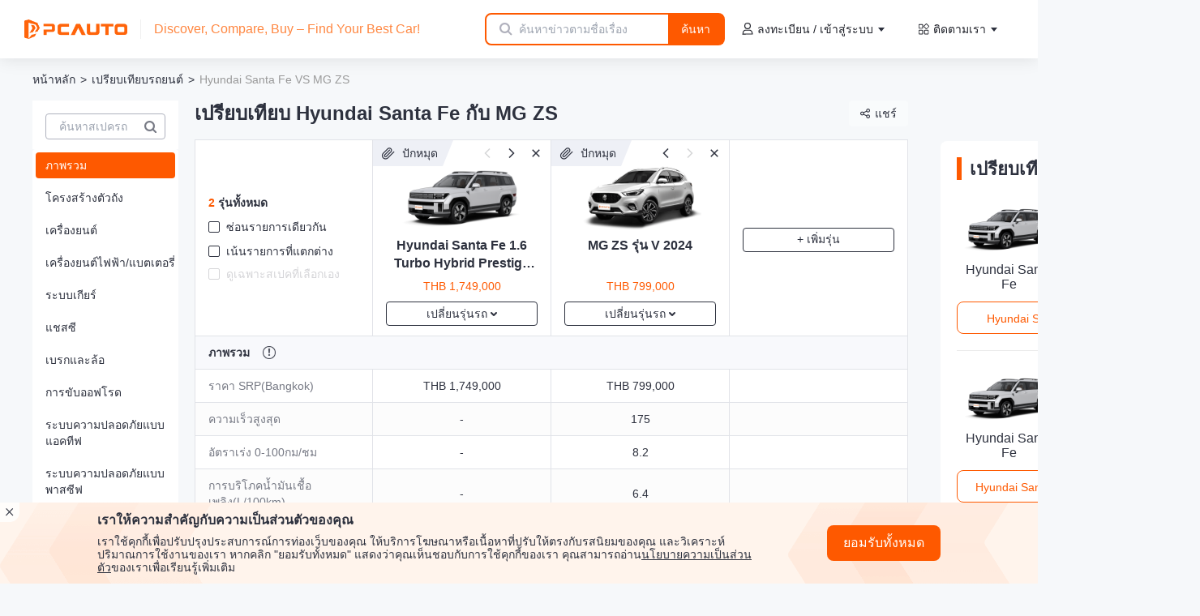

--- FILE ---
content_type: text/html;charset=utf-8
request_url: https://www.pcauto.com/th/car-compare/hyundai-santa-fe-vs-mg-zs
body_size: 30463
content:
<!DOCTYPE html>
<html lang="th">
<head><meta charset="utf-8">
<title>Hyundai Santa Fe vs MG ZS การเปรียบเทียบพร้อมสเปก ราคา และขนาด | PCauto</title>
<meta name="viewport" content="width=device-width,initial-scale=1,maximum-scale=1,minimum-scale=1,user-scalable=no">
<meta http-equiv="Content-Type" content="text/html;charset=utf8">
<meta http-equiv="X-UA-Compatible" content="IE=edge,chrome=1">
<meta name="renderer" content="webkit">
<meta name="apple-mobile-web-app-capable" content="yes">
<meta name="apple-mobile-web-app-status-bar-style" content="black">
<meta name="format-detection" content="telephone=no, email=no">
<meta name="HandheldFriendly" content="">
<meta name="MobileOptimized" content="320">
<meta name="screen-orientation" content="portrait">
<meta name="x5-orientation" content="portrait">
<meta name="full-screen" content="yes">
<meta name="x5-fullscreen" content="">
<meta name="browsermode" content="application">
<meta name="x5-page-mode" content="app">
<meta name="referrer" content="always">
<meta name="msapplication-tap-highlight" content="no">
<script type="text/javascript">
        (function(w,d,s,l,i){w[l]=w[l]||[];w[l].push({'gtm.start':
        new Date().getTime(),event:'gtm.js'});var f=d.getElementsByTagName(s)[0],
        j=d.createElement(s),dl=l!='dataLayer'?'&l='+l:'';j.async=true;j.src=
        'https://www.googletagmanager.com/gtm.js?id='+i+dl;f.parentNode.insertBefore(j,f);
        })(window,document,'script','dataLayer','GTM-P96HW5GL');
      </script>
<script async="" src="https://www.googletagmanager.com/gtag/js?id=G-MT5F7LLK1R" type="text/javascript"></script>
<script type="text/javascript">window.dataLayer = window.dataLayer || [];
        function gtag(){dataLayer.push(arguments);}
        gtag('js', new Date());
        gtag('config', 'G-MT5F7LLK1R');</script>
<meta name="language" content="Thai">
<meta name="robots" content="index, follow">
<style>
      body {
        overflow-x: auto;
        overflow-y: scroll;
        min-width: 1024px;
      }

      /* 滚动条 */
      body::-webkit-scrollbar {
        width: 10px;
        height: 12px;
      }

      body::-webkit-scrollbar-track {
        // 滚动条里面轨道
        -webkit-box-shadow: none;
        border-radius: 10px;
        background: #e0e2e4;
      }

      /* 水平滚动条的样式 */
      body::-webkit-scrollbar-thumb:horizontal {
        background: rgba(0, 0, 0, 0.2);
        // outline: 2px solid #fff;
        // outline-offset: -2px;
        border: 3px solid #e0e2e4;
      }

      /* 垂直滚动条的样式 */
      body::-webkit-scrollbar-thumb:vertical {
        background: rgba(0, 0, 0, 0.2);
        // outline: 2px solid #fff;
        // outline-offset: -2px;
        border: 2px solid #e0e2e4;
      }

      /* 滚动条的hover样式 */
      body::-webkit-scrollbar-thumb:hover {
        background: rgba(0, 0, 0, 0.4);
      }

      .pk-wrapper {
        .new-common_header-fixed {
          position: relative !important;
          left: 0;
        }
        #header {
          position: sticky !important;
          left: 0;
          z-index: 100;
          width: calc(100vw - 16px);
          max-width: calc(1920px - 16px);
        }
      }
      </style>
<meta name="description" content="กำลังมองหาการเปรียบเทียบระหว่าง Hyundai Santa Fe vs MG ZS อยู่ใช่ไหม? เครื่องมือเปรียบเทียบรถยนต์ของ PCauto ช่วยให้คุณตรวจสอบสเปก ฟีเจอร์ ราคา และข้อมูลอื่น ๆ ได้อย่างครบถ้วน">
<meta name="keywords" content="เปรียบเทียบ Hyundai Santa Fe กับ  MG ZS">
<meta property="og:url" content="https://www.pcauto.com/th/car-compare/hyundai-santa-fe-vs-mg-zs">
<meta property="og:title" content="Hyundai Santa Fe vs MG ZS การเปรียบเทียบพร้อมสเปก ราคา และขนาด | PCauto">
<meta property="og:description" content="กำลังมองหาการเปรียบเทียบระหว่าง Hyundai Santa Fe vs MG ZS อยู่ใช่ไหม? เครื่องมือเปรียบเทียบรถยนต์ของ PCauto ช่วยให้คุณตรวจสอบสเปก ฟีเจอร์ ราคา และข้อมูลอื่น ๆ ได้อย่างครบถ้วน">
<meta property="og:site_name" content="PCauto">
<meta property="og:locale" content="th_TH">
<meta property="og:type" content="website">
<meta property="og:image" content="https://img.pcauto.com/model/images/share/th/default-img.png">
<meta name="twitter:title" content="Hyundai Santa Fe vs MG ZS การเปรียบเทียบพร้อมสเปก ราคา และขนาด | PCauto">
<meta name="twitter:description" content="กำลังมองหาการเปรียบเทียบระหว่าง Hyundai Santa Fe vs MG ZS อยู่ใช่ไหม? เครื่องมือเปรียบเทียบรถยนต์ของ PCauto ช่วยให้คุณตรวจสอบสเปก ฟีเจอร์ ราคา และข้อมูลอื่น ๆ ได้อย่างครบถ้วน">
<meta name="twitter:url" content="https://www.pcauto.com/th/car-compare/hyundai-santa-fe-vs-mg-zs">
<meta name="twitter:card" content="summary">
<meta name="twitter:site" content="@Pcauto">
<meta name="twitter:creator" content="@Pcauto">
<link rel="canonical" href="https://www.pcauto.com/th/car-compare/hyundai-santa-fe-vs-mg-zs">
<script type="application/ld+json" data-h-9fa80aa="">{"@context":"https://schema.org","@type":"BreadcrumbList","name":"เปรียบเทียบรถยนต์","itemListElement":[[{"@type":"ListItem","name":"หน้าหลัก","position":"1","item":{"@type":"Thing","id":"https://www.pcauto.com/th"}},{"@type":"ListItem","name":"เปรียบเทียบรถยนต์","position":"2","item":{"@type":"Thing","id":"https://www.pcauto.com/th/car-compare"}}],{"@type":"ListItem","name":"Hyundai Santa Fe vs MG ZS การเปรียบเทียบพร้อมสเปก ราคา และขนาด | PCauto","position":"3","item":{"@type":"Thing","id":"https://www.pcauto.com/th/car-compare/hyundai-santa-fe-vs-mg-zs"}}]}</script><link rel="modulepreload" as="script" crossorigin href="/_nuxt-news-pc/entry.9e66eb2f.js"><link rel="preload" as="style" href="/_nuxt-news-pc/entry.c75d2c75.css"><link rel="modulepreload" as="script" crossorigin href="/_nuxt-news-pc/pk-layout.ff6b2b0c.js"><link rel="modulepreload" as="script" crossorigin href="/_nuxt-news-pc/BackTop.a169b8e8.js"><link rel="preload" as="style" href="/_nuxt-news-pc/BackTop.3ca71f2e.css"><link rel="modulepreload" as="script" crossorigin href="/_nuxt-news-pc/compare.35a739ca.js"><link rel="preload" as="style" href="/_nuxt-news-pc/compare.c0d095ed.css"><link rel="modulepreload" as="script" crossorigin href="/_nuxt-news-pc/OpinionFeedbackDialog.vue.3bb0e976.js"><link rel="preload" as="style" href="/_nuxt-news-pc/OpinionFeedbackDialog.7e3de282.css"><link rel="modulepreload" as="script" crossorigin href="/_nuxt-news-pc/use-http.489607e6.js"><link rel="modulepreload" as="script" crossorigin href="/_nuxt-news-pc/local-list-mapper.55092702.js"><link rel="modulepreload" as="script" crossorigin href="/_nuxt-news-pc/common.ab2870d9.js"><link rel="modulepreload" as="script" crossorigin href="/_nuxt-news-pc/index.b2fd93fc.js"><link rel="modulepreload" as="script" crossorigin href="/_nuxt-news-pc/isObject.15a0c389.js"><link rel="modulepreload" as="script" crossorigin href="/_nuxt-news-pc/CommonBreadcrumbs.4922695a.js"><link rel="preload" as="style" href="/_nuxt-news-pc/CommonBreadcrumbs.5479b538.css"><link rel="modulepreload" as="script" crossorigin href="/_nuxt-news-pc/base-empty.dad01350.js"><link rel="preload" as="style" href="/_nuxt-news-pc/base-empty.52e508f3.css"><link rel="modulepreload" as="script" crossorigin href="/_nuxt-news-pc/empty.f9194090.js"><link rel="modulepreload" as="script" crossorigin href="/_nuxt-news-pc/tools.7364baeb.js"><link rel="modulepreload" as="script" crossorigin href="/_nuxt-news-pc/SeoInnerLink.vue.45251590.js"><link rel="modulepreload" as="script" crossorigin href="/_nuxt-news-pc/SwipeXList.5711f5f1.js"><link rel="preload" as="style" href="/_nuxt-news-pc/SwipeXList.49e5e428.css"><link rel="modulepreload" as="script" crossorigin href="/_nuxt-news-pc/OverflowTooltip.vue.b707da9c.js"><link rel="preload" as="style" href="/_nuxt-news-pc/OverflowTooltip.0cb6b3d3.css"><link rel="modulepreload" as="script" crossorigin href="/_nuxt-news-pc/CommonFooter.4bcbc204.js"><link rel="preload" as="style" href="/_nuxt-news-pc/CommonFooter.4688321a.css"><link rel="modulepreload" as="script" crossorigin href="/_nuxt-news-pc/car-images.398f4c02.js"><link rel="modulepreload" as="script" crossorigin href="/_nuxt-news-pc/model-compare-page.b4bffa34.js"><link rel="modulepreload" as="script" crossorigin href="/_nuxt-news-pc/series.39c7f936.js"><link rel="modulepreload" as="script" crossorigin href="/_nuxt-news-pc/seo.226355bb.js"><link rel="modulepreload" as="script" crossorigin href="/_nuxt-news-pc/search-property.a6deda02.js"><link rel="preload" as="style" href="/_nuxt-news-pc/search-property.c41f3eaa.css"><link rel="modulepreload" as="script" crossorigin href="/_nuxt-news-pc/use-config-filter.fb1087d3.js"><link rel="preload" as="style" href="/_nuxt-news-pc/use-config-filter.1589c7d6.css"><link rel="modulepreload" as="script" crossorigin href="/_nuxt-news-pc/GlobalCarSelect.4eae2e08.js"><link rel="preload" as="style" href="/_nuxt-news-pc/GlobalCarSelect.1d94396c.css"><link rel="modulepreload" as="script" crossorigin href="/_nuxt-news-pc/BaseLoading.73184f5c.js"><link rel="preload" as="style" href="/_nuxt-news-pc/BaseLoading.87e11948.css"><link rel="modulepreload" as="script" crossorigin href="/_nuxt-news-pc/brand.6492c8c2.js"><link rel="modulepreload" as="script" crossorigin href="/_nuxt-news-pc/ranking.3854471f.js"><link rel="modulepreload" as="script" crossorigin href="/_nuxt-news-pc/use-simple-floating.c3b46b31.js"><link rel="modulepreload" as="script" crossorigin href="/_nuxt-news-pc/config.229f72a7.js"><link rel="modulepreload" as="script" crossorigin href="/_nuxt-news-pc/filter-config-item.f59d24cf.js"><link rel="preload" as="style" href="/_nuxt-news-pc/filter-config-item.7bfd86d9.css"><link rel="modulepreload" as="script" crossorigin href="/_nuxt-news-pc/add-car-item.76af30dd.js"><link rel="preload" as="style" href="/_nuxt-news-pc/add-car-item.f3977932.css"><link rel="modulepreload" as="script" crossorigin href="/_nuxt-news-pc/pros-cons-list.dbcd6006.js"><link rel="preload" as="style" href="/_nuxt-news-pc/pros-cons-list.d64e6837.css"><link rel="modulepreload" as="script" crossorigin href="/_nuxt-news-pc/compare-image-list.b2e66499.js"><link rel="preload" as="style" href="/_nuxt-news-pc/compare-image-list.e5596507.css"><link rel="modulepreload" as="script" crossorigin href="/_nuxt-news-pc/right-card.e547c337.js"><link rel="preload" as="style" href="/_nuxt-news-pc/right-card.a83ae843.css"><link rel="modulepreload" as="script" crossorigin href="/_nuxt-news-pc/use-responsive-swiper.f5b5f046.js"><link rel="modulepreload" as="script" crossorigin href="/_nuxt-news-pc/share-btn.fd106f3c.js"><link rel="preload" as="style" href="/_nuxt-news-pc/share-btn.96a76b4c.css"><link rel="modulepreload" as="script" crossorigin href="/_nuxt-news-pc/share-copy-line-icon.99522b89.js"><link rel="modulepreload" as="script" crossorigin href="/_nuxt-news-pc/use-pk-scroll.14287c25.js"><link rel="modulepreload" as="script" crossorigin href="/_nuxt-news-pc/use-anchor-scroll.80f177f2.js"><link rel="modulepreload" as="script" crossorigin href="/_nuxt-news-pc/use-rect.e1c2a357.js"><link rel="modulepreload" as="script" crossorigin href="/_nuxt-news-pc/dom.2e6b965e.js"><link rel="modulepreload" as="script" crossorigin href="/_nuxt-news-pc/use-event-listener.1de6ce4f.js"><link rel="modulepreload" as="script" crossorigin href="/_nuxt-news-pc/throttle.52ea3292.js"><link rel="modulepreload" as="script" crossorigin href="/_nuxt-news-pc/debounce.930f1eb7.js"><link rel="modulepreload" as="script" crossorigin href="/_nuxt-news-pc/search.3f2bff83.js"><link rel="modulepreload" as="script" crossorigin href="/_nuxt-news-pc/use-compare-detail-seo.6fdf2b5d.js"><link rel="prefetch" as="image" type="image/png" href="/_nuxt-news-pc/bg.ae2f59ee.png"><link rel="prefetch" as="image" type="image/svg+xml" href="/_nuxt-news-pc/closedialog.d07e2f4d.svg"><link rel="prefetch" as="style" href="/_nuxt-news-pc/dealers-local.7b14f603.css"><link rel="prefetch" as="script" crossorigin href="/_nuxt-news-pc/dealers-local.f25230ae.js"><link rel="prefetch" as="script" crossorigin href="/_nuxt-news-pc/dealer-default.2f4f4f41.js"><link rel="prefetch" as="style" href="/_nuxt-news-pc/serial-images.e6c23601.css"><link rel="prefetch" as="script" crossorigin href="/_nuxt-news-pc/serial-images.d30de43f.js"><link rel="prefetch" as="style" href="/_nuxt-news-pc/hot-serials.e543851c.css"><link rel="prefetch" as="style" href="/_nuxt-news-pc/card-block.9339bd05.css"><link rel="prefetch" as="script" crossorigin href="/_nuxt-news-pc/hot-serials.8afa15ba.js"><link rel="prefetch" as="script" crossorigin href="/_nuxt-news-pc/card-block.df567127.js"><link rel="prefetch" as="script" crossorigin href="/_nuxt-news-pc/model-common.6eab1bb7.js"><link rel="prefetch" as="script" crossorigin href="/_nuxt-news-pc/car-default.b12b300c.js"><link rel="prefetch" as="style" href="/_nuxt-news-pc/sales-rank.75a1ebe6.css"><link rel="prefetch" as="script" crossorigin href="/_nuxt-news-pc/sales-rank.29d13b3e.js"><link rel="prefetch" as="script" crossorigin href="/_nuxt-news-pc/ColorTitle.vue.525ab162.js"><link rel="prefetch" as="script" crossorigin href="/_nuxt-news-pc/default-empty.dcd746b3.js"><link rel="prefetch" as="style" href="/_nuxt-news-pc/default.25bf04eb.css"><link rel="prefetch" as="style" href="/_nuxt-news-pc/index.35044d78.css"><link rel="prefetch" as="script" crossorigin href="/_nuxt-news-pc/default.83519ae2.js"><link rel="prefetch" as="script" crossorigin href="/_nuxt-news-pc/index.66845e58.js"><link rel="prefetch" as="style" href="/_nuxt-news-pc/no-footer.1896142e.css"><link rel="prefetch" as="script" crossorigin href="/_nuxt-news-pc/no-footer.05bee888.js"><link rel="prefetch" as="style" href="/_nuxt-news-pc/wap.eb3dc459.css"><link rel="prefetch" as="script" crossorigin href="/_nuxt-news-pc/wap.91afbe23.js"><link rel="prefetch" as="style" href="/_nuxt-news-pc/error-component.fb28bcc6.css"><link rel="prefetch" as="script" crossorigin href="/_nuxt-news-pc/error-component.43504c13.js"><link rel="prefetch" as="script" crossorigin href="/_nuxt-news-pc/404.980d6d7b.js"><link rel="prefetch" as="image" type="image/png" href="/_nuxt-news-pc/pc_logo.c426f4e4.png"><link rel="prefetch" as="image" type="image/png" href="/_nuxt-news-pc/success-icon.bf102eb5.png"><link rel="prefetch" as="image" type="image/png" href="/_nuxt-news-pc/empty.cdcb1748.png"><link rel="prefetch" as="image" type="image/gif" href="/_nuxt-news-pc/compare-new-power.8c8d6f91.gif"><link rel="stylesheet" href="/_nuxt-news-pc/entry.c75d2c75.css"><link rel="stylesheet" href="/_nuxt-news-pc/BackTop.3ca71f2e.css"><link rel="stylesheet" href="/_nuxt-news-pc/compare.c0d095ed.css"><link rel="stylesheet" href="/_nuxt-news-pc/OpinionFeedbackDialog.7e3de282.css"><link rel="stylesheet" href="/_nuxt-news-pc/CommonBreadcrumbs.5479b538.css"><link rel="stylesheet" href="/_nuxt-news-pc/base-empty.52e508f3.css"><link rel="stylesheet" href="/_nuxt-news-pc/SwipeXList.49e5e428.css"><link rel="stylesheet" href="/_nuxt-news-pc/OverflowTooltip.0cb6b3d3.css"><link rel="stylesheet" href="/_nuxt-news-pc/CommonFooter.4688321a.css"><link rel="stylesheet" href="/_nuxt-news-pc/search-property.c41f3eaa.css"><link rel="stylesheet" href="/_nuxt-news-pc/use-config-filter.1589c7d6.css"><link rel="stylesheet" href="/_nuxt-news-pc/GlobalCarSelect.1d94396c.css"><link rel="stylesheet" href="/_nuxt-news-pc/BaseLoading.87e11948.css"><link rel="stylesheet" href="/_nuxt-news-pc/filter-config-item.7bfd86d9.css"><link rel="stylesheet" href="/_nuxt-news-pc/add-car-item.f3977932.css"><link rel="stylesheet" href="/_nuxt-news-pc/pros-cons-list.d64e6837.css"><link rel="stylesheet" href="/_nuxt-news-pc/compare-image-list.e5596507.css"><link rel="stylesheet" href="/_nuxt-news-pc/right-card.a83ae843.css"><link rel="stylesheet" href="/_nuxt-news-pc/share-btn.96a76b4c.css"></head>
<body ><!----><!--teleport anchor--><!----><!--teleport anchor--><!----><!--teleport anchor--><div id="__nuxt"><!--[--><noscript>
      &lt;iframe v-lazy-load 
        data-src=&quot;https://www.googletagmanager.com/ns.html?id=GTM-P96HW5GL&quot;
        height=&quot;0&quot;
        width=&quot;0&quot;
        style=&quot;display:none;visibility:hidden&quot;
      &gt;&lt;/iframe&gt;
    </noscript><div class="pk-wrapper flex flex-col"><div class="bg-[#f6f8fa]"><!--[--><!--[--><div class="compare-page" data-v-fbb31542><div class="w-fit" data-v-fbb31542><header id="header" data-theme="default" data-v-fbb31542 data-v-e92a1c5d><div class="new-common_header--top new-common_header flex" style="padding-top:0;" data-v-e92a1c5d><div class="new-common_header-fixed" style="top:0;" data-v-e92a1c5d><a class="new-common_header-logo-a" href="/th" title="pcauto" data-v-e92a1c5d><img data-not-lazy alt="PCauto Logo" class="new-common_header-logo" src="/_nuxt-news-pc/pc_logo.c426f4e4.png" data-v-e92a1c5d></a><p class="slogan" data-v-e92a1c5d>Discover, Compare, Buy – Find Your Best Car!</p><form class="search-wrapper" data-v-e92a1c5d><i class="icon-search" data-v-e92a1c5d></i><input value="" type="text" placeholder="" class="search-input" data-v-e92a1c5d><i style="display:none;" class="icon-close" data-v-e92a1c5d></i><a href="javascript:;" class="search-btn" data-v-e92a1c5d>ค้นหา</a></form><div class="new-common_weiget flex items-center justify-between" data-v-e92a1c5d><div class="floatRight-box flex flex-1 items-center justify-end" data-v-e92a1c5d><div class="c-float_wrap" data-v-e92a1c5d data-v-58969575><div class="c-float_wrap-inner flex items-center justify-center" style="margin:;" data-v-58969575><svg class="svg-icon icon-sign" style="color:;" data-v-58969575><use xlink:href="#icon-sign"></use></svg><div class="flex items-center" data-v-58969575>ลงทะเบียน / เข้าสู่ระบบ <i class="none-icon arrow-icon" data-v-58969575></i></div></div><div class="float-box box-border" data-v-58969575><!--[--><div class="nb-menulist flex flex-col items-start" data-v-e92a1c5d><!--[--><p class="nb-menulist-a text-14" data-v-e92a1c5d>ลงทะเบียน</p><p class="nb-menulist-a text-14" data-v-e92a1c5d>เข้าสู่ระบบ</p><!--]--></div><!--]--></div></div><div class="c-float_wrap" data-v-e92a1c5d data-v-58969575><div class="c-float_wrap-inner flex items-center justify-center" style="margin:;" data-v-58969575><svg class="svg-icon icon-all" style="color:;" data-v-58969575><use xlink:href="#icon-all"></use></svg><div class="flex items-center" data-v-58969575>ติดตามเรา <i class="none-icon arrow-icon" data-v-58969575></i></div></div><div class="float-box box-border" data-v-58969575><!--[--><div class="nb-menulist flex flex-col items-start" data-v-e92a1c5d><!--[--><a target="_blank" href="https://www.facebook.com/profile.php?id=61558516280583" data-count="2200" class="nb-menulist-a text-14" data-v-e92a1c5d><svg class="svg-icon icon-facebook" style="color:;" data-v-e92a1c5d><use xlink:href="#icon-facebook"></use></svg> Facebook</a><a target="_blank" href="https://twitter.com/PcautoThailand " data-count="2200" class="nb-menulist-a text-14" data-v-e92a1c5d><svg class="svg-icon icon-twitter" style="color:;" data-v-e92a1c5d><use xlink:href="#icon-twitter"></use></svg> Twitter</a><a target="_blank" href="https://www.youtube.com/@PCautoThailandStation" data-count="2200" class="nb-menulist-a text-14" data-v-e92a1c5d><svg class="svg-icon icon-youtube" style="color:;" data-v-e92a1c5d><use xlink:href="#icon-youtube"></use></svg> YouTube</a><a target="_blank" href="https://www.instagram.com/pcautothailand/" data-count="2200" class="nb-menulist-a text-14" data-v-e92a1c5d><svg class="svg-icon icon-instagram" style="color:;" data-v-e92a1c5d><use xlink:href="#icon-instagram"></use></svg> Instagram</a><!--]--></div><!--]--></div></div></div></div><span data-v-e92a1c5d></span></div></div></header><div class="params-header sticky left-10 z-10" data-v-fbb31542><nav id="common-breadcrumbs" data-v-fbb31542 data-v-5ff66af9><!--[--><!--[--><a href="/th" class="bread-name" data-v-5ff66af9>หน้าหลัก</a><div class="arrow" data-v-5ff66af9>&gt;</div><!--]--><!--[--><a href="/th/car-compare" class="bread-name" data-v-5ff66af9>เปรียบเทียบรถยนต์</a><div class="arrow" data-v-5ff66af9>&gt;</div><!--]--><!--[--><div class="last-bread-name" data-v-5ff66af9>Hyundai Santa Fe VS MG ZS</div><!----><!--]--><!--]--></nav></div><div class="flex flex-nowrap" data-v-fbb31542><div class="params-sidebar sticky left-0 top-0 z-20 shrink-0 bg-[#F6F8FA] pb-5 pl-10 pr-5 pt-4" data-v-fbb31542><div class="search-block bg-white p-4 pb-3" data-v-fbb31542 data-v-ff9fa5b5><div class="border-[#AFB2BE] flex h-8 items-center rounded border border-solid" data-v-ff9fa5b5><input value="" class="select-input flex-1 pl-4 text-sm" autocomplete="off" placeholder="ค้นหาสเปครถ" data-v-ff9fa5b5><i class="icon-search-highlight" data-v-ff9fa5b5></i></div><div class="relative" data-v-ff9fa5b5><span data-v-ff9fa5b5></span></div></div><div class="scrollbar mb-5 flex-1 overflow-y-auto w-[180px]" data-v-fbb31542 data-v-b3742d46><ul class="rounded bg-white p-1" data-v-b3742d46><!--[--><li class="bg-orange text-white mb-2 flex cursor-pointer items-center rounded pb-[6px] pl-3 pt-[6px] text-sm text-black last:mb-0" data-v-b3742d46><div data-v-b3742d46>ภาพรวม</div></li><li class="hover:bg-orange-light mb-2 flex cursor-pointer items-center rounded pb-[6px] pl-3 pt-[6px] text-sm text-black last:mb-0" data-v-b3742d46><div data-v-b3742d46>โครงสร้างตัวถัง</div></li><li class="hover:bg-orange-light mb-2 flex cursor-pointer items-center rounded pb-[6px] pl-3 pt-[6px] text-sm text-black last:mb-0" data-v-b3742d46><div data-v-b3742d46>เครื่องยนต์</div></li><li class="hover:bg-orange-light mb-2 flex cursor-pointer items-center rounded pb-[6px] pl-3 pt-[6px] text-sm text-black last:mb-0" data-v-b3742d46><div data-v-b3742d46>เครื่องยนต์ไฟฟ้า/แบตเตอรี่</div></li><li class="hover:bg-orange-light mb-2 flex cursor-pointer items-center rounded pb-[6px] pl-3 pt-[6px] text-sm text-black last:mb-0" data-v-b3742d46><div data-v-b3742d46>ระบบเกียร์</div></li><li class="hover:bg-orange-light mb-2 flex cursor-pointer items-center rounded pb-[6px] pl-3 pt-[6px] text-sm text-black last:mb-0" data-v-b3742d46><div data-v-b3742d46>แชสซี</div></li><li class="hover:bg-orange-light mb-2 flex cursor-pointer items-center rounded pb-[6px] pl-3 pt-[6px] text-sm text-black last:mb-0" data-v-b3742d46><div data-v-b3742d46>เบรกและล้อ</div></li><li class="hover:bg-orange-light mb-2 flex cursor-pointer items-center rounded pb-[6px] pl-3 pt-[6px] text-sm text-black last:mb-0" data-v-b3742d46><div data-v-b3742d46>การขับออฟโรด</div></li><li class="hover:bg-orange-light mb-2 flex cursor-pointer items-center rounded pb-[6px] pl-3 pt-[6px] text-sm text-black last:mb-0" data-v-b3742d46><div data-v-b3742d46>ระบบความปลอดภัยแบบแอคทีฟ</div></li><li class="hover:bg-orange-light mb-2 flex cursor-pointer items-center rounded pb-[6px] pl-3 pt-[6px] text-sm text-black last:mb-0" data-v-b3742d46><div data-v-b3742d46>ระบบความปลอดภัยแบบพาสซีฟ</div></li><li class="hover:bg-orange-light mb-2 flex cursor-pointer items-center rounded pb-[6px] pl-3 pt-[6px] text-sm text-black last:mb-0" data-v-b3742d46><div data-v-b3742d46>ระบบช่วยขับขี่</div></li><li class="hover:bg-orange-light mb-2 flex cursor-pointer items-center rounded pb-[6px] pl-3 pt-[6px] text-sm text-black last:mb-0" data-v-b3742d46><div data-v-b3742d46>ภายนอก</div></li><li class="hover:bg-orange-light mb-2 flex cursor-pointer items-center rounded pb-[6px] pl-3 pt-[6px] text-sm text-black last:mb-0" data-v-b3742d46><div data-v-b3742d46>ภานใน</div></li><li class="hover:bg-orange-light mb-2 flex cursor-pointer items-center rounded pb-[6px] pl-3 pt-[6px] text-sm text-black last:mb-0" data-v-b3742d46><div data-v-b3742d46>อุปกรณ์กันขโมย</div></li><li class="hover:bg-orange-light mb-2 flex cursor-pointer items-center rounded pb-[6px] pl-3 pt-[6px] text-sm text-black last:mb-0" data-v-b3742d46><div data-v-b3742d46>เบาะนั่ง</div></li><li class="hover:bg-orange-light mb-2 flex cursor-pointer items-center rounded pb-[6px] pl-3 pt-[6px] text-sm text-black last:mb-0" data-v-b3742d46><div data-v-b3742d46>ระบบปรับอากาศ</div></li><li class="hover:bg-orange-light mb-2 flex cursor-pointer items-center rounded pb-[6px] pl-3 pt-[6px] text-sm text-black last:mb-0" data-v-b3742d46><div data-v-b3742d46>โคมไฟ</div></li><li class="hover:bg-orange-light mb-2 flex cursor-pointer items-center rounded pb-[6px] pl-3 pt-[6px] text-sm text-black last:mb-0" data-v-b3742d46><div data-v-b3742d46>กระจก/กระจกมองข้าง</div></li><li class="hover:bg-orange-light mb-2 flex cursor-pointer items-center rounded pb-[6px] pl-3 pt-[6px] text-sm text-black last:mb-0" data-v-b3742d46><div data-v-b3742d46>มัลติมีเดีย</div></li><!--]--></ul></div></div><div class="js-main-content flex-1 pb-5" data-v-fbb31542><div class="params-footer-sticky compare-title" data-v-fbb31542><h1 class="max-w-[1200px] overflow-hidden text-ellipsis text-2xl font-bold" title="เปรียบเทียบ Hyundai Santa Fe กับ  MG ZS" data-v-fbb31542>เปรียบเทียบ Hyundai Santa Fe กับ  MG ZS</h1></div><div class="w-fit flex" data-v-fbb31542><div class="table-wrapper mr-10 w-fit" data-v-fbb31542><div class="js-sticky-header sticky-header sticky top-0 z-[2] bg-[#F6F8FA] pt-4" data-v-fbb31542><div class="share-warp" data-v-fbb31542><div class="share-container" data-v-fbb31542 data-v-c130bc00><div class="share-button" data-v-c130bc00><img v-lazy-load  class="share-icon" data-src="[data-uri]" alt="แชร์" data-v-c130bc00><span data-v-c130bc00>แชร์</span></div><!----></div></div><div class="no-hover-bg table-row border-t border-solid border-[#E1E3E8]" data-v-fbb31542><div class="table-is-label table-is-sticky z-20 table-cell" data-v-fbb31542 data-v-135f3bac><div class="text-left" data-v-135f3bac><div class="text-sm font-bold text-black" data-v-135f3bac><span class="text-orange" data-v-135f3bac>2</span> รุ่นทั้งหมด</div><div class="mt-[10px] cursor-pointer text-black hover:text-orange flex items-center text-sm" data-v-135f3bac><i class="border border-solid border-black flex-shrink-0 mr-2 h-[14px] w-[14px] rounded-sm" data-v-135f3bac></i> ซ่อนรายการเดียวกัน</div><div class="mt-[10px] cursor-pointer text-black hover:text-orange flex items-center text-sm" data-v-135f3bac><i class="border border-solid border-black flex-shrink-0 mr-2 h-[14px] w-[14px] rounded-sm" data-v-135f3bac></i> เน้นรายการที่แตกต่าง</div><div class="mt-2 flex items-center text-sm" data-v-135f3bac><span class="cursor-not-allowed text-[#D5D5D8] flex items-center" data-v-135f3bac><i class="border border-solid border-[#D5D5D8] flex-shrink-0 mr-2 h-[14px] w-[14px] rounded-sm" data-v-135f3bac></i> ดูเฉพาะสเปคที่เลือกเอง</span><!----></div></div></div><!--[--><div class="table-cell" data-v-fbb31542><div class="car-model-item-container" data-v-fbb31542 data-v-6efbdf19><!----><div class="ding-tag" data-v-6efbdf19><div class="ding-tag-text" data-v-6efbdf19><i data-v-6efbdf19></i>ปักหมุด</div></div><div class="opration-bg" data-v-6efbdf19><div class="previous previous-disabled" data-v-6efbdf19></div><div class="next" data-v-6efbdf19></div><div class="close" data-v-6efbdf19></div></div><div class="car-series-pic" data-v-6efbdf19><a href="/th/cars/hyundai/santa-fe/variant-hyundai-santa-fe-1-6-turbo-hybrid-prestige-2025" target="_blank" data-v-6efbdf19><img data-not-lazy src="https://img.pcauto.com/model/images/modelPic/th/hyundai-santa-fe/537911509_1752572550978.png" alt="รูป Hyundai Santa Fe 1.6 Turbo Hybrid Prestige 2025" data-v-6efbdf19></a></div><div class="car-model-name" data-v-6efbdf19><a href="/th/cars/hyundai/santa-fe/variant-hyundai-santa-fe-1-6-turbo-hybrid-prestige-2025" target="_blank" data-v-6efbdf19><!----><span title="Hyundai Santa Fe 1.6 Turbo Hybrid Prestige 2025" data-v-6efbdf19>Hyundai Santa Fe 1.6 Turbo Hybrid Prestige 2025</span></a></div><div class="flex-1" data-v-6efbdf19></div><div class="official-price" data-v-6efbdf19><span class="price" data-v-6efbdf19>THB 1,749,000</span></div><!----><!----><div class="change-car-btn" data-v-6efbdf19><span data-v-6efbdf19>เปลี่ยนรุ่นรถ</span><img data-not-lazy alt="" data-v-6efbdf19></div><!--teleport start--><!--teleport end--></div></div><div class="table-cell" data-v-fbb31542><div class="car-model-item-container" data-v-fbb31542 data-v-6efbdf19><!----><div class="ding-tag" data-v-6efbdf19><div class="ding-tag-text" data-v-6efbdf19><i data-v-6efbdf19></i>ปักหมุด</div></div><div class="opration-bg" data-v-6efbdf19><div class="previous" data-v-6efbdf19></div><div class="next next-disabled" data-v-6efbdf19></div><div class="close" data-v-6efbdf19></div></div><div class="car-series-pic" data-v-6efbdf19><a href="/th/cars/mg/zs/variant-mg-zs-v-2024" target="_blank" data-v-6efbdf19><img data-not-lazy src="https://img.pcauto.com/model/images/touPic/th/MG-ZS_1302.png" alt="รูป MG ZS รุ่น V 2024" data-v-6efbdf19></a></div><div class="car-model-name" data-v-6efbdf19><a href="/th/cars/mg/zs/variant-mg-zs-v-2024" target="_blank" data-v-6efbdf19><!----><span title="MG ZS รุ่น V 2024" data-v-6efbdf19>MG ZS รุ่น V 2024</span></a></div><div class="flex-1" data-v-6efbdf19></div><div class="official-price" data-v-6efbdf19><span class="price" data-v-6efbdf19>THB 799,000</span></div><!----><!----><div class="change-car-btn" data-v-6efbdf19><span data-v-6efbdf19>เปลี่ยนรุ่นรถ</span><img data-not-lazy alt="" data-v-6efbdf19></div><!--teleport start--><!--teleport end--></div></div><!--]--><div class="table-cell" data-v-fbb31542><div class="add-car-item-container" style="padding-bottom:12px;justify-content:center;" data-v-fbb31542 data-v-37fce9e6><!----><div class="add-car-btn" data-v-37fce9e6><span data-v-37fce9e6>+ เพิ่มรุ่น</span></div><!--teleport start--><!--teleport end--></div></div></div></div><!--[--><!--[--><div style="position:sticky;" class="sticked table-is-title js-table-title-row js-table-row table-row" data-key="baseParamsGroup" data-v-fbb31542><div class="table-is-sticky cell-title" data-v-fbb31542>ภาพรวม <div class="relative ml-4" data-v-fbb31542><i class="title-tip-icon js-title-tip-icon" data-v-fbb31542></i><!----></div></div></div><!----><!--]--><!--[--><!----><div class="table-row" data-v-fbb31542><div class="js-table-row table-is-label table-is-sticky table-cell" data-key="price" data-v-fbb31542><span data-v-fbb31542>ราคา SRP(Bangkok)</span><i class="icon-unchecked icon-status shrink-0" data-v-fbb31542></i></div><!--[--><div class="table-cell" data-v-fbb31542><div class="cell-text" data-v-fbb31542><div class="cell-text-item-container" data-v-fbb31542 data-v-543badab>THB 1,749,000 <!--[--><!----><!--]--><span data-v-543badab></span></div></div></div><div class="table-cell" data-v-fbb31542><div class="cell-text" data-v-fbb31542><div class="cell-text-item-container" data-v-fbb31542 data-v-543badab>THB 799,000 <!--[--><!----><!--]--><span data-v-543badab></span></div></div></div><!--]--><div class="table-cell" data-v-fbb31542></div></div><!--]--><!--[--><!----><div class="oushu table-row" data-v-fbb31542><div class="js-table-row table-is-label table-is-sticky table-cell" data-key="yqZgss" data-v-fbb31542><span data-v-fbb31542>ความเร็วสูงสุด</span><i class="icon-unchecked icon-status shrink-0" data-v-fbb31542></i></div><!--[--><div class="table-cell" data-v-fbb31542><div class="cell-text" data-v-fbb31542><div class="cell-text-item-container" data-v-fbb31542 data-v-543badab>- <!----><span data-v-543badab></span></div></div></div><div class="table-cell" data-v-fbb31542><div class="cell-text" data-v-fbb31542><div class="cell-text-item-container" data-v-fbb31542 data-v-543badab>175 <!--[--><!----><!--]--><span data-v-543badab></span></div></div></div><!--]--><div class="table-cell" data-v-fbb31542></div></div><!--]--><!--[--><!----><div class="table-row" data-v-fbb31542><div class="js-table-row table-is-label table-is-sticky table-cell" data-key="yqJssj" data-v-fbb31542><span data-v-fbb31542>อัตราเร่ง 0-100กม/ชม</span><i class="icon-unchecked icon-status shrink-0" data-v-fbb31542></i></div><!--[--><div class="table-cell" data-v-fbb31542><div class="cell-text" data-v-fbb31542><div class="cell-text-item-container" data-v-fbb31542 data-v-543badab>- <!----><span data-v-543badab></span></div></div></div><div class="table-cell" data-v-fbb31542><div class="cell-text" data-v-fbb31542><div class="cell-text-item-container" data-v-fbb31542 data-v-543badab>8.2 <!--[--><!----><!--]--><span data-v-543badab></span></div></div></div><!--]--><div class="table-cell" data-v-fbb31542></div></div><!--]--><!--[--><!----><div class="oushu table-row" data-v-fbb31542><div class="js-table-row table-is-label table-is-sticky table-cell" data-key="gcGxbCombined" data-v-fbb31542><span data-v-fbb31542>การบริโภคน้ำมันเชื้อเพลิง(L/100km)</span><i class="icon-unchecked icon-status shrink-0" data-v-fbb31542></i></div><!--[--><div class="table-cell" data-v-fbb31542><div class="cell-text" data-v-fbb31542><div class="cell-text-item-container" data-v-fbb31542 data-v-543badab>- <!----><span data-v-543badab></span></div></div></div><div class="table-cell" data-v-fbb31542><div class="cell-text" data-v-fbb31542><div class="cell-text-item-container" data-v-fbb31542 data-v-543badab>6.4 <!--[--><!----><!--]--><span data-v-543badab></span></div></div></div><!--]--><div class="table-cell" data-v-fbb31542></div></div><!--]--><!--[--><!----><div class="table-row" data-v-fbb31542><div class="js-table-row table-is-label table-is-sticky table-cell" data-key="customTime" data-v-fbb31542><span data-v-fbb31542>ปีที่เปิดตัว</span><i class="icon-unchecked icon-status shrink-0" data-v-fbb31542></i></div><!--[--><div class="table-cell" data-v-fbb31542><div class="cell-text" data-v-fbb31542><div class="cell-text-item-container" data-v-fbb31542 data-v-543badab>2025-7-15 <!--[--><!----><!--]--><span data-v-543badab></span></div></div></div><div class="table-cell" data-v-fbb31542><div class="cell-text" data-v-fbb31542><div class="cell-text-item-container" data-v-fbb31542 data-v-543badab>2024 <!--[--><!----><!--]--><span data-v-543badab></span></div></div></div><!--]--><div class="table-cell" data-v-fbb31542></div></div><!--]--><!--[--><!----><div class="oushu table-row" data-v-fbb31542><div class="js-table-row table-is-label table-is-sticky table-cell" data-key="state" data-v-fbb31542><span data-v-fbb31542>ออกจำหน่าย</span><i class="icon-unchecked icon-status shrink-0" data-v-fbb31542></i></div><!--[--><div class="table-cell" data-v-fbb31542><div class="cell-text" data-v-fbb31542><div class="cell-text-item-container" data-v-fbb31542 data-v-543badab>Yes <!--[--><!----><!--]--><span data-v-543badab></span></div></div></div><div class="table-cell" data-v-fbb31542><div class="cell-text" data-v-fbb31542><div class="cell-text-item-container" data-v-fbb31542 data-v-543badab>Yes <!--[--><!----><!--]--><span data-v-543badab></span></div></div></div><!--]--><div class="table-cell" data-v-fbb31542></div></div><!--]--><!--[--><!----><div class="table-row" data-v-fbb31542><div class="js-table-row table-is-label table-is-sticky table-cell" data-key="yqDllx" data-v-fbb31542><span data-v-fbb31542>ประเภทน้ำมันเชื้อเพลิง</span><i class="icon-unchecked icon-status shrink-0" data-v-fbb31542></i></div><!--[--><div class="table-cell" data-v-fbb31542><div class="cell-text" data-v-fbb31542><div class="cell-text-item-container" data-v-fbb31542 data-v-543badab>น้ำมันเบนซิน ไฮบริด <!--[--><!----><!--]--><span data-v-543badab></span></div></div></div><div class="table-cell" data-v-fbb31542><div class="cell-text" data-v-fbb31542><div class="cell-text-item-container" data-v-fbb31542 data-v-543badab>น้ำมันเบนซิน <!--[--><!----><!--]--><span data-v-543badab></span></div></div></div><!--]--><div class="table-cell" data-v-fbb31542></div></div><!--]--><!--[--><div style="position:sticky;" class="table-is-title js-table-title-row js-table-row table-row" data-key="bodyTypeGroup" data-v-fbb31542><div class="table-is-sticky cell-title" data-v-fbb31542>โครงสร้างตัวถัง <!----></div></div><!----><!--]--><!--[--><!----><div class="table-row" data-v-fbb31542><div class="js-table-row table-is-label table-is-sticky table-cell" data-key="kindId" data-v-fbb31542><span data-v-fbb31542>เซกเมนท์</span><i class="icon-unchecked icon-status shrink-0" data-v-fbb31542></i></div><!--[--><div class="table-cell" data-v-fbb31542><div class="cell-text" data-v-fbb31542><div class="cell-text-item-container" data-v-fbb31542 data-v-543badab>D-Segment <!--[--><!----><!--]--><span data-v-543badab></span></div></div></div><div class="table-cell" data-v-fbb31542><div class="cell-text" data-v-fbb31542><div class="cell-text-item-container" data-v-fbb31542 data-v-543badab>C-Segment <!--[--><!----><!--]--><span data-v-543badab></span></div></div></div><!--]--><div class="table-cell" data-v-fbb31542></div></div><!--]--><!--[--><!----><div class="oushu table-row" data-v-fbb31542><div class="js-table-row table-is-label table-is-sticky table-cell" data-key="wcLength" data-v-fbb31542><span data-v-fbb31542>ความยาว (มิลลิเมตร)</span><i class="icon-unchecked icon-status shrink-0" data-v-fbb31542></i></div><!--[--><div class="table-cell" data-v-fbb31542><div class="cell-text" data-v-fbb31542><div class="cell-text-item-container" data-v-fbb31542 data-v-543badab>4830 <!--[--><!----><!--]--><span data-v-543badab></span></div></div></div><div class="table-cell" data-v-fbb31542><div class="cell-text" data-v-fbb31542><div class="cell-text-item-container" data-v-fbb31542 data-v-543badab>4323 <!--[--><!----><!--]--><span data-v-543badab></span></div></div></div><!--]--><div class="table-cell" data-v-fbb31542></div></div><!--]--><!--[--><!----><div class="table-row" data-v-fbb31542><div class="js-table-row table-is-label table-is-sticky table-cell" data-key="wcWidth" data-v-fbb31542><span data-v-fbb31542>ความกว้าง (มิลลิเมตร)</span><i class="icon-unchecked icon-status shrink-0" data-v-fbb31542></i></div><!--[--><div class="table-cell" data-v-fbb31542><div class="cell-text" data-v-fbb31542><div class="cell-text-item-container" data-v-fbb31542 data-v-543badab>1900 <!--[--><!----><!--]--><span data-v-543badab></span></div></div></div><div class="table-cell" data-v-fbb31542><div class="cell-text" data-v-fbb31542><div class="cell-text-item-container" data-v-fbb31542 data-v-543badab>1809 <!--[--><!----><!--]--><span data-v-543badab></span></div></div></div><!--]--><div class="table-cell" data-v-fbb31542></div></div><!--]--><!--[--><!----><div class="oushu table-row" data-v-fbb31542><div class="js-table-row table-is-label table-is-sticky table-cell" data-key="wcHeight" data-v-fbb31542><span data-v-fbb31542>ความสูง (มิลลิเมตร)</span><i class="icon-unchecked icon-status shrink-0" data-v-fbb31542></i></div><!--[--><div class="table-cell" data-v-fbb31542><div class="cell-text" data-v-fbb31542><div class="cell-text-item-container" data-v-fbb31542 data-v-543badab>1780 <!--[--><!----><!--]--><span data-v-543badab></span></div></div></div><div class="table-cell" data-v-fbb31542><div class="cell-text" data-v-fbb31542><div class="cell-text-item-container" data-v-fbb31542 data-v-543badab>1653 <!--[--><!----><!--]--><span data-v-543badab></span></div></div></div><!--]--><div class="table-cell" data-v-fbb31542></div></div><!--]--><!--[--><!----><div class="table-row" data-v-fbb31542><div class="js-table-row table-is-label table-is-sticky table-cell" data-key="wcZj" data-v-fbb31542><span data-v-fbb31542>ฐานล้อ (มิลลิเมตร)</span><i class="icon-unchecked icon-status shrink-0" data-v-fbb31542></i></div><!--[--><div class="table-cell" data-v-fbb31542><div class="cell-text" data-v-fbb31542><div class="cell-text-item-container" data-v-fbb31542 data-v-543badab>2815 <!--[--><!----><!--]--><span data-v-543badab></span></div></div></div><div class="table-cell" data-v-fbb31542><div class="cell-text" data-v-fbb31542><div class="cell-text-item-container" data-v-fbb31542 data-v-543badab>2585 <!--[--><!----><!--]--><span data-v-543badab></span></div></div></div><!--]--><div class="table-cell" data-v-fbb31542></div></div><!--]--><!--[--><!----><div class="oushu table-row" data-v-fbb31542><div class="js-table-row table-is-label table-is-sticky table-cell" data-key="wcCszl" data-v-fbb31542><span data-v-fbb31542>น้ำหนักรถ (กิโลกรัม)</span><i class="icon-unchecked icon-status shrink-0" data-v-fbb31542></i></div><!--[--><div class="table-cell" data-v-fbb31542><div class="cell-text" data-v-fbb31542><div class="cell-text-item-container" data-v-fbb31542 data-v-543badab>- <!----><span data-v-543badab></span></div></div></div><div class="table-cell" data-v-fbb31542><div class="cell-text" data-v-fbb31542><div class="cell-text-item-container" data-v-fbb31542 data-v-543badab>1290 <!--[--><!----><!--]--><span data-v-543badab></span></div></div></div><!--]--><div class="table-cell" data-v-fbb31542></div></div><!--]--><!--[--><!----><div class="table-row" data-v-fbb31542><div class="js-table-row table-is-label table-is-sticky table-cell" data-key="gateCount" data-v-fbb31542><span data-v-fbb31542>จำนวนประตู</span><i class="icon-unchecked icon-status shrink-0" data-v-fbb31542></i></div><!--[--><div class="table-cell" data-v-fbb31542><div class="cell-text" data-v-fbb31542><div class="cell-text-item-container" data-v-fbb31542 data-v-543badab>5 <!--[--><!----><!--]--><span data-v-543badab></span></div></div></div><div class="table-cell" data-v-fbb31542><div class="cell-text" data-v-fbb31542><div class="cell-text-item-container" data-v-fbb31542 data-v-543badab>5 <!--[--><!----><!--]--><span data-v-543badab></span></div></div></div><!--]--><div class="table-cell" data-v-fbb31542></div></div><!--]--><!--[--><!----><div class="oushu table-row" data-v-fbb31542><div class="js-table-row table-is-label table-is-sticky table-cell" data-key="rjBzzw" data-v-fbb31542><span data-v-fbb31542>จำนวนที่นั่ง</span><i class="icon-unchecked icon-status shrink-0" data-v-fbb31542></i></div><!--[--><div class="table-cell" data-v-fbb31542><div class="cell-text" data-v-fbb31542><div class="cell-text-item-container" data-v-fbb31542 data-v-543badab>6 <!--[--><!----><!--]--><span data-v-543badab></span></div></div></div><div class="table-cell" data-v-fbb31542><div class="cell-text" data-v-fbb31542><div class="cell-text-item-container" data-v-fbb31542 data-v-543badab>5 <!--[--><!----><!--]--><span data-v-543badab></span></div></div></div><!--]--><div class="table-cell" data-v-fbb31542></div></div><!--]--><!--[--><!----><div class="table-row" data-v-fbb31542><div class="js-table-row table-is-label table-is-sticky table-cell" data-key="rjYxrj" data-v-fbb31542><span data-v-fbb31542>ความจุถังน้ำมัน (ลิตร)</span><i class="icon-unchecked icon-status shrink-0" data-v-fbb31542></i></div><!--[--><div class="table-cell" data-v-fbb31542><div class="cell-text" data-v-fbb31542><div class="cell-text-item-container" data-v-fbb31542 data-v-543badab>- <!----><span data-v-543badab></span></div></div></div><div class="table-cell" data-v-fbb31542><div class="cell-text" data-v-fbb31542><div class="cell-text-item-container" data-v-fbb31542 data-v-543badab>48 <!--[--><!----><!--]--><span data-v-543badab></span></div></div></div><!--]--><div class="table-cell" data-v-fbb31542></div></div><!--]--><!--[--><!----><div class="oushu table-row" data-v-fbb31542><div class="js-table-row table-is-label table-is-sticky table-cell" data-key="rjHcrj" data-v-fbb31542><span data-v-fbb31542>ความจุห้องสัมภาระท้าย (ลิตร)</span><i class="icon-unchecked icon-status shrink-0" data-v-fbb31542></i></div><!--[--><div class="table-cell" data-v-fbb31542><div class="cell-text" data-v-fbb31542><div class="cell-text-item-container" data-v-fbb31542 data-v-543badab>- <!----><span data-v-543badab></span></div></div></div><div class="table-cell" data-v-fbb31542><div class="cell-text" data-v-fbb31542><div class="cell-text-item-container" data-v-fbb31542 data-v-543badab>448 <!--[--><!----><!--]--><span data-v-543badab></span></div></div></div><!--]--><div class="table-cell" data-v-fbb31542></div></div><!--]--><!--[--><div style="position:sticky;" class="table-is-title js-table-title-row js-table-row table-row" data-key="engineGroup" data-v-fbb31542><div class="table-is-sticky cell-title" data-v-fbb31542>เครื่องยนต์ <!----></div></div><!----><!--]--><!--[--><!----><div class="oushu table-row" data-v-fbb31542><div class="js-table-row table-is-label table-is-sticky table-cell" data-key="yqPlcc" data-v-fbb31542><span data-v-fbb31542>ปริมาตรกระบอกสูบ (ซีซี)</span><i class="icon-unchecked icon-status shrink-0" data-v-fbb31542></i></div><!--[--><div class="table-cell" data-v-fbb31542><div class="cell-text" data-v-fbb31542><div class="cell-text-item-container" data-v-fbb31542 data-v-543badab>1598 <!--[--><!----><!--]--><span data-v-543badab></span></div></div></div><div class="table-cell" data-v-fbb31542><div class="cell-text" data-v-fbb31542><div class="cell-text-item-container" data-v-fbb31542 data-v-543badab>1498 <!--[--><!----><!--]--><span data-v-543badab></span></div></div></div><!--]--><div class="table-cell" data-v-fbb31542></div></div><!--]--><!--[--><!----><div class="table-row" data-v-fbb31542><div class="js-table-row table-is-label table-is-sticky table-cell" data-key="yqPl" data-v-fbb31542><span data-v-fbb31542>ปริมาตรกระบอกสูบ(ลิตร)</span><i class="icon-unchecked icon-status shrink-0" data-v-fbb31542></i></div><!--[--><div class="table-cell" data-v-fbb31542><div class="cell-text" data-v-fbb31542><div class="cell-text-item-container" data-v-fbb31542 data-v-543badab>1.6 <!--[--><!----><!--]--><span data-v-543badab></span></div></div></div><div class="table-cell" data-v-fbb31542><div class="cell-text" data-v-fbb31542><div class="cell-text-item-container" data-v-fbb31542 data-v-543badab>1.5 <!--[--><!----><!--]--><span data-v-543badab></span></div></div></div><!--]--><div class="table-cell" data-v-fbb31542></div></div><!--]--><!--[--><!----><div class="oushu table-row" data-v-fbb31542><div class="js-table-row table-is-label table-is-sticky table-cell" data-key="yqZylx" data-v-fbb31542><span data-v-fbb31542>ชนิดเครื่องยนต์</span><i class="icon-unchecked icon-status shrink-0" data-v-fbb31542></i></div><!--[--><div class="table-cell" data-v-fbb31542><div class="cell-text" data-v-fbb31542><div class="cell-text-item-container" data-v-fbb31542 data-v-543badab>เครื่องอัดอากาศแบบเทอร์โบ <!--[--><!----><!--]--><span data-v-543badab></span></div></div></div><div class="table-cell" data-v-fbb31542><div class="cell-text" data-v-fbb31542><div class="cell-text-item-container" data-v-fbb31542 data-v-543badab>เครื่องอัดอากาศแบบตามธรรมชาติ <!--[--><!----><!--]--><span data-v-543badab></span></div></div></div><!--]--><div class="table-cell" data-v-fbb31542></div></div><!--]--><!--[--><!----><div class="table-row" data-v-fbb31542><div class="js-table-row table-is-label table-is-sticky table-cell" data-key="yqMali" data-v-fbb31542><span data-v-fbb31542>กำลังเครื่องยนต์ (พีเอส)</span><i class="icon-unchecked icon-status shrink-0" data-v-fbb31542></i></div><!--[--><div class="table-cell" data-v-fbb31542><div class="cell-text" data-v-fbb31542><div class="cell-text-item-container" data-v-fbb31542 data-v-543badab>180 <!--[--><!----><!--]--><span data-v-543badab></span></div></div></div><div class="table-cell" data-v-fbb31542><div class="cell-text" data-v-fbb31542><div class="cell-text-item-container" data-v-fbb31542 data-v-543badab>114 <!--[--><!----><!--]--><span data-v-543badab></span></div></div></div><!--]--><div class="table-cell" data-v-fbb31542></div></div><!--]--><!--[--><!----><div class="oushu table-row" data-v-fbb31542><div class="js-table-row table-is-label table-is-sticky table-cell" data-key="yqGl" data-v-fbb31542><span data-v-fbb31542>แรงม้าสูงสุด (กิโลวัตต์)</span><i class="icon-unchecked icon-status shrink-0" data-v-fbb31542></i></div><!--[--><div class="table-cell" data-v-fbb31542><div class="cell-text" data-v-fbb31542><div class="cell-text-item-container" data-v-fbb31542 data-v-543badab>132 <!--[--><!----><!--]--><span data-v-543badab></span></div></div></div><div class="table-cell" data-v-fbb31542><div class="cell-text" data-v-fbb31542><div class="cell-text-item-container" data-v-fbb31542 data-v-543badab>84 <!--[--><!----><!--]--><span data-v-543badab></span></div></div></div><!--]--><div class="table-cell" data-v-fbb31542></div></div><!--]--><!--[--><!----><div class="table-row" data-v-fbb31542><div class="js-table-row table-is-label table-is-sticky table-cell" data-key="yqZdglzs" data-v-fbb31542><span data-v-fbb31542>กำลังสูงสุด รอบต่อนาที(รอบต่อนาที)</span><i class="icon-unchecked icon-status shrink-0" data-v-fbb31542></i></div><!--[--><div class="table-cell" data-v-fbb31542><div class="cell-text" data-v-fbb31542><div class="cell-text-item-container" data-v-fbb31542 data-v-543badab>5500 <!--[--><!----><!--]--><span data-v-543badab></span></div></div></div><div class="table-cell" data-v-fbb31542><div class="cell-text" data-v-fbb31542><div class="cell-text-item-container" data-v-fbb31542 data-v-543badab>6000 <!--[--><!----><!--]--><span data-v-543badab></span></div></div></div><!--]--><div class="table-cell" data-v-fbb31542></div></div><!--]--><!--[--><!----><div class="oushu table-row" data-v-fbb31542><div class="js-table-row table-is-label table-is-sticky table-cell" data-key="yqNj" data-v-fbb31542><span data-v-fbb31542>แรงบิดสูงสุด (นิวตัน-เมตร)</span><i class="icon-unchecked icon-status shrink-0" data-v-fbb31542></i></div><!--[--><div class="table-cell" data-v-fbb31542><div class="cell-text" data-v-fbb31542><div class="cell-text-item-container" data-v-fbb31542 data-v-543badab>265 <!--[--><!----><!--]--><span data-v-543badab></span></div></div></div><div class="table-cell" data-v-fbb31542><div class="cell-text" data-v-fbb31542><div class="cell-text-item-container" data-v-fbb31542 data-v-543badab>150 <!--[--><!----><!--]--><span data-v-543badab></span></div></div></div><!--]--><div class="table-cell" data-v-fbb31542></div></div><!--]--><!--[--><!----><div class="table-row" data-v-fbb31542><div class="js-table-row table-is-label table-is-sticky table-cell" data-key="yqZdnjzs" data-v-fbb31542><span data-v-fbb31542>แรงบิดสูงสุด รอบต่อนาที(รอบต่อนาที)</span><i class="icon-unchecked icon-status shrink-0" data-v-fbb31542></i></div><!--[--><div class="table-cell" data-v-fbb31542><div class="cell-text" data-v-fbb31542><div class="cell-text-item-container" data-v-fbb31542 data-v-543badab>1500-4500 <!--[--><!----><!--]--><span data-v-543badab></span></div></div></div><div class="table-cell" data-v-fbb31542><div class="cell-text" data-v-fbb31542><div class="cell-text-item-container" data-v-fbb31542 data-v-543badab>4500 <!--[--><!----><!--]--><span data-v-543badab></span></div></div></div><!--]--><div class="table-cell" data-v-fbb31542></div></div><!--]--><!--[--><!----><div class="oushu table-row" data-v-fbb31542><div class="js-table-row table-is-label table-is-sticky table-cell" data-key="yqQgs" data-v-fbb31542><span data-v-fbb31542>จำนวนลูกสูบ</span><i class="icon-unchecked icon-status shrink-0" data-v-fbb31542></i></div><!--[--><div class="table-cell" data-v-fbb31542><div class="cell-text" data-v-fbb31542><div class="cell-text-item-container" data-v-fbb31542 data-v-543badab>4 <!--[--><!----><!--]--><span data-v-543badab></span></div></div></div><div class="table-cell" data-v-fbb31542><div class="cell-text" data-v-fbb31542><div class="cell-text-item-container" data-v-fbb31542 data-v-543badab>4 <!--[--><!----><!--]--><span data-v-543badab></span></div></div></div><!--]--><div class="table-cell" data-v-fbb31542></div></div><!--]--><!--[--><div style="position:sticky;" class="table-is-title js-table-title-row js-table-row table-row" data-key="electricMotorGroup" data-v-fbb31542><div class="table-is-sticky cell-title" data-v-fbb31542>เครื่องยนต์ไฟฟ้า/แบตเตอรี่ <!----></div></div><!----><!--]--><!--[--><!----><div class="oushu table-row" data-v-fbb31542><div class="js-table-row table-is-label table-is-sticky table-cell" data-key="ddDjlx" data-v-fbb31542><span data-v-fbb31542>ประเภทมอเตอร์</span><i class="icon-unchecked icon-status shrink-0" data-v-fbb31542></i></div><!--[--><div class="table-cell" data-v-fbb31542><div class="cell-text" data-v-fbb31542><div class="cell-text-item-container" data-v-fbb31542 data-v-543badab>มอเตอร์ซิงโครนัส  ชนิดแม่เหล็กถาวร <!--[--><!----><!--]--><span data-v-543badab></span></div></div></div><div class="table-cell" data-v-fbb31542><div class="cell-text" data-v-fbb31542><div class="cell-text-item-container" data-v-fbb31542 data-v-543badab>- <!----><span data-v-543badab></span></div></div></div><!--]--><div class="table-cell" data-v-fbb31542></div></div><!--]--><!--[--><!----><div class="table-row" data-v-fbb31542><div class="js-table-row table-is-label table-is-sticky table-cell" data-key="yqMaliEl" data-v-fbb31542><span data-v-fbb31542>กำลังมอเตอร์(PS)</span><i class="icon-unchecked icon-status shrink-0" data-v-fbb31542></i></div><!--[--><div class="table-cell" data-v-fbb31542><div class="cell-text" data-v-fbb31542><div class="cell-text-item-container" data-v-fbb31542 data-v-543badab>60 <!--[--><!----><!--]--><span data-v-543badab></span></div></div></div><div class="table-cell" data-v-fbb31542><div class="cell-text" data-v-fbb31542><div class="cell-text-item-container" data-v-fbb31542 data-v-543badab>- <!----><span data-v-543badab></span></div></div></div><!--]--><div class="table-cell" data-v-fbb31542></div></div><!--]--><!--[--><!----><div class="oushu table-row" data-v-fbb31542><div class="js-table-row table-is-label table-is-sticky table-cell" data-key="ddZdgl" data-v-fbb31542><span data-v-fbb31542>กำลังมอเตอร์(kW)</span><i class="icon-unchecked icon-status shrink-0" data-v-fbb31542></i></div><!--[--><div class="table-cell" data-v-fbb31542><div class="cell-text" data-v-fbb31542><div class="cell-text-item-container" data-v-fbb31542 data-v-543badab>44 <!--[--><!----><!--]--><span data-v-543badab></span></div></div></div><div class="table-cell" data-v-fbb31542><div class="cell-text" data-v-fbb31542><div class="cell-text-item-container" data-v-fbb31542 data-v-543badab>- <!----><span data-v-543badab></span></div></div></div><!--]--><div class="table-cell" data-v-fbb31542></div></div><!--]--><!--[--><!----><div class="table-row" data-v-fbb31542><div class="js-table-row table-is-label table-is-sticky table-cell" data-key="ddZdnj" data-v-fbb31542><span data-v-fbb31542>แรงบิดมอเตอร์(Nm)</span><i class="icon-unchecked icon-status shrink-0" data-v-fbb31542></i></div><!--[--><div class="table-cell" data-v-fbb31542><div class="cell-text" data-v-fbb31542><div class="cell-text-item-container" data-v-fbb31542 data-v-543badab>264 <!--[--><!----><!--]--><span data-v-543badab></span></div></div></div><div class="table-cell" data-v-fbb31542><div class="cell-text" data-v-fbb31542><div class="cell-text-item-container" data-v-fbb31542 data-v-543badab>- <!----><span data-v-543badab></span></div></div></div><!--]--><div class="table-cell" data-v-fbb31542></div></div><!--]--><!--[--><!----><div class="oushu table-row" data-v-fbb31542><div class="js-table-row table-is-label table-is-sticky table-cell" data-key="yqQddj" data-v-fbb31542><span data-v-fbb31542>จำนวนมอเตอร์</span><i class="icon-unchecked icon-status shrink-0" data-v-fbb31542></i></div><!--[--><div class="table-cell" data-v-fbb31542><div class="cell-text" data-v-fbb31542><div class="cell-text-item-container" data-v-fbb31542 data-v-543badab>1 <!--[--><!----><!--]--><span data-v-543badab></span></div></div></div><div class="table-cell" data-v-fbb31542><div class="cell-text" data-v-fbb31542><div class="cell-text-item-container" data-v-fbb31542 data-v-543badab>- <!----><span data-v-543badab></span></div></div></div><!--]--><div class="table-cell" data-v-fbb31542></div></div><!--]--><!--[--><!----><div class="table-row" data-v-fbb31542><div class="js-table-row table-is-label table-is-sticky table-cell" data-key="gcXtzhgl" data-v-fbb31542><span data-v-fbb31542>พละกำลังรวม(PS)</span><i class="icon-unchecked icon-status shrink-0" data-v-fbb31542></i></div><!--[--><div class="table-cell" data-v-fbb31542><div class="cell-text" data-v-fbb31542><div class="cell-text-item-container" data-v-fbb31542 data-v-543badab>235 <!--[--><!----><!--]--><span data-v-543badab></span></div></div></div><div class="table-cell" data-v-fbb31542><div class="cell-text" data-v-fbb31542><div class="cell-text-item-container" data-v-fbb31542 data-v-543badab>114 <!--[--><!----><!--]--><span data-v-543badab></span></div></div></div><!--]--><div class="table-cell" data-v-fbb31542></div></div><!--]--><!--[--><!----><div class="oushu table-row" data-v-fbb31542><div class="js-table-row table-is-label table-is-sticky table-cell" data-key="ddZdXtgl" data-v-fbb31542><span data-v-fbb31542>พละกำลังรวม(kW)</span><i class="icon-unchecked icon-status shrink-0" data-v-fbb31542></i></div><!--[--><div class="table-cell" data-v-fbb31542><div class="cell-text" data-v-fbb31542><div class="cell-text-item-container" data-v-fbb31542 data-v-543badab>173 <!--[--><!----><!--]--><span data-v-543badab></span></div></div></div><div class="table-cell" data-v-fbb31542><div class="cell-text" data-v-fbb31542><div class="cell-text-item-container" data-v-fbb31542 data-v-543badab>84 <!--[--><!----><!--]--><span data-v-543badab></span></div></div></div><!--]--><div class="table-cell" data-v-fbb31542></div></div><!--]--><!--[--><!----><div class="table-row" data-v-fbb31542><div class="js-table-row table-is-label table-is-sticky table-cell" data-key="ddZdXtnj" data-v-fbb31542><span data-v-fbb31542>แรงบิดรวม(Nm)</span><i class="icon-unchecked icon-status shrink-0" data-v-fbb31542></i></div><!--[--><div class="table-cell" data-v-fbb31542><div class="cell-text" data-v-fbb31542><div class="cell-text-item-container" data-v-fbb31542 data-v-543badab>367 <!--[--><!----><!--]--><span data-v-543badab></span></div></div></div><div class="table-cell" data-v-fbb31542><div class="cell-text" data-v-fbb31542><div class="cell-text-item-container" data-v-fbb31542 data-v-543badab>150 <!--[--><!----><!--]--><span data-v-543badab></span></div></div></div><!--]--><div class="table-cell" data-v-fbb31542></div></div><!--]--><!--[--><!----><div class="oushu table-row" data-v-fbb31542><div class="js-table-row table-is-label table-is-sticky table-cell" data-key="ddDclx" data-v-fbb31542><span data-v-fbb31542>ประเภทแบตเตอรี่</span><i class="icon-unchecked icon-status shrink-0" data-v-fbb31542></i></div><!--[--><div class="table-cell" data-v-fbb31542><div class="cell-text" data-v-fbb31542><div class="cell-text-item-container" data-v-fbb31542 data-v-543badab>Lithium-ion <!--[--><!----><!--]--><span data-v-543badab></span></div></div></div><div class="table-cell" data-v-fbb31542><div class="cell-text" data-v-fbb31542><div class="cell-text-item-container" data-v-fbb31542 data-v-543badab>- <!----><span data-v-543badab></span></div></div></div><!--]--><div class="table-cell" data-v-fbb31542></div></div><!--]--><!--[--><!----><div class="table-row" data-v-fbb31542><div class="js-table-row table-is-label table-is-sticky table-cell" data-key="ddDcrl" data-v-fbb31542><span data-v-fbb31542>ขนาดแบตเตอรี่</span><i class="icon-unchecked icon-status shrink-0" data-v-fbb31542></i></div><!--[--><div class="table-cell" data-v-fbb31542><div class="cell-text" data-v-fbb31542><div class="cell-text-item-container" data-v-fbb31542 data-v-543badab>1.49 <!--[--><!----><!--]--><span data-v-543badab></span></div></div></div><div class="table-cell" data-v-fbb31542><div class="cell-text" data-v-fbb31542><div class="cell-text-item-container" data-v-fbb31542 data-v-543badab>- <!----><span data-v-543badab></span></div></div></div><!--]--><div class="table-cell" data-v-fbb31542></div></div><!--]--><!--[--><div style="position:sticky;" class="table-is-title js-table-title-row js-table-row table-row" data-key="transmissionGroup" data-v-fbb31542><div class="table-is-sticky cell-title" data-v-fbb31542>ระบบเกียร์ <!----></div></div><!----><!--]--><!--[--><!----><div class="table-row" data-v-fbb31542><div class="js-table-row table-is-label table-is-sticky table-cell" data-key="yqPdLevel" data-v-fbb31542><span data-v-fbb31542>ตำแหน่งเกียร์</span><i class="icon-unchecked icon-status shrink-0" data-v-fbb31542></i></div><!--[--><div class="table-cell" data-v-fbb31542><div class="cell-text" data-v-fbb31542><div class="cell-text-item-container" data-v-fbb31542 data-v-543badab>6 <!--[--><!----><!--]--><span data-v-543badab></span></div></div></div><div class="table-cell" data-v-fbb31542><div class="cell-text" data-v-fbb31542><div class="cell-text-item-container" data-v-fbb31542 data-v-543badab>- <!----><span data-v-543badab></span></div></div></div><!--]--><div class="table-cell" data-v-fbb31542></div></div><!--]--><!--[--><!----><div class="oushu table-row" data-v-fbb31542><div class="js-table-row table-is-label table-is-sticky table-cell" data-key="yqPd" data-v-fbb31542><span data-v-fbb31542>ระบบเกียร์</span><i class="icon-unchecked icon-status shrink-0" data-v-fbb31542></i></div><!--[--><div class="table-cell" data-v-fbb31542><div class="cell-text" data-v-fbb31542><div class="cell-text-item-container" data-v-fbb31542 data-v-543badab>AT <!--[--><!----><!--]--><span data-v-543badab></span></div></div></div><div class="table-cell" data-v-fbb31542><div class="cell-text" data-v-fbb31542><div class="cell-text-item-container" data-v-fbb31542 data-v-543badab>CVT <!--[--><!----><!--]--><span data-v-543badab></span></div></div></div><!--]--><div class="table-cell" data-v-fbb31542></div></div><!--]--><!--[--><div style="position:sticky;" class="table-is-title js-table-title-row js-table-row table-row" data-key="chassisSteerGroup" data-v-fbb31542><div class="table-is-sticky cell-title" data-v-fbb31542>แชสซี <!----></div></div><!----><!--]--><!--[--><!----><div class="oushu table-row" data-v-fbb31542><div class="js-table-row table-is-label table-is-sticky table-cell" data-key="zxQdfs" data-v-fbb31542><span data-v-fbb31542>ระบบขับเคลื่อน</span><i class="icon-unchecked icon-status shrink-0" data-v-fbb31542></i></div><!--[--><div class="table-cell" data-v-fbb31542><div class="cell-text" data-v-fbb31542><div class="cell-text-item-container" data-v-fbb31542 data-v-543badab>ขับเคลื่อนล้อหน้าe <!--[--><!----><!--]--><span data-v-543badab></span></div></div></div><div class="table-cell" data-v-fbb31542><div class="cell-text" data-v-fbb31542><div class="cell-text-item-container" data-v-fbb31542 data-v-543badab>ขับเคลื่อนล้อหน้าe <!--[--><!----><!--]--><span data-v-543badab></span></div></div></div><!--]--><div class="table-cell" data-v-fbb31542></div></div><!--]--><!--[--><!----><div class="table-row" data-v-fbb31542><div class="js-table-row table-is-label table-is-sticky table-cell" data-key="zxQxg" data-v-fbb31542><span data-v-fbb31542>ระบบกันสะเทือนด้านหน้า</span><i class="icon-unchecked icon-status shrink-0" data-v-fbb31542></i></div><!--[--><div class="table-cell" data-v-fbb31542><div class="cell-text" data-v-fbb31542><div class="cell-text-item-container" data-v-fbb31542 data-v-543badab>- <!----><span data-v-543badab></span></div></div></div><div class="table-cell" data-v-fbb31542><div class="cell-text" data-v-fbb31542><div class="cell-text-item-container" data-v-fbb31542 data-v-543badab>ระบบกันสะเทือนแบบเมคเฟอร์สันสตรัท <!--[--><!----><!--]--><span data-v-543badab></span></div></div></div><!--]--><div class="table-cell" data-v-fbb31542></div></div><!--]--><!--[--><!----><div class="oushu table-row" data-v-fbb31542><div class="js-table-row table-is-label table-is-sticky table-cell" data-key="zxHxg" data-v-fbb31542><span data-v-fbb31542>ระบบกันสะเทือนด้านหลัง</span><i class="icon-unchecked icon-status shrink-0" data-v-fbb31542></i></div><!--[--><div class="table-cell" data-v-fbb31542><div class="cell-text" data-v-fbb31542><div class="cell-text-item-container" data-v-fbb31542 data-v-543badab>- <!----><span data-v-543badab></span></div></div></div><div class="table-cell" data-v-fbb31542><div class="cell-text" data-v-fbb31542><div class="cell-text-item-container" data-v-fbb31542 data-v-543badab>คานบิด <!--[--><!----><!--]--><span data-v-543badab></span></div></div></div><!--]--><div class="table-cell" data-v-fbb31542></div></div><!--]--><!--[--><div style="position:sticky;" class="table-is-title js-table-title-row js-table-row table-row" data-key="wheelBraking" data-v-fbb31542><div class="table-is-sticky cell-title" data-v-fbb31542>เบรกและล้อ <!----></div></div><!----><!--]--><!--[--><!----><div class="oushu table-row" data-v-fbb31542><div class="js-table-row table-is-label table-is-sticky table-cell" data-key="zxQlzd" data-v-fbb31542><span data-v-fbb31542>ระบบเบรกด้านหน้า</span><i class="icon-unchecked icon-status shrink-0" data-v-fbb31542></i></div><!--[--><div class="table-cell" data-v-fbb31542><div class="cell-text" data-v-fbb31542><div class="cell-text-item-container" data-v-fbb31542 data-v-543badab>ดิสก์เบรก <!--[--><!----><!--]--><span data-v-543badab></span></div></div></div><div class="table-cell" data-v-fbb31542><div class="cell-text" data-v-fbb31542><div class="cell-text-item-container" data-v-fbb31542 data-v-543badab>ดิสก์เบรกแบบมีครีบระบายความร้อน <!--[--><!----><!--]--><span data-v-543badab></span></div></div></div><!--]--><div class="table-cell" data-v-fbb31542></div></div><!--]--><!--[--><!----><div class="table-row" data-v-fbb31542><div class="js-table-row table-is-label table-is-sticky table-cell" data-key="zxHlzd" data-v-fbb31542><span data-v-fbb31542>ระบบเบรกด้านหลัง</span><i class="icon-unchecked icon-status shrink-0" data-v-fbb31542></i></div><!--[--><div class="table-cell" data-v-fbb31542><div class="cell-text" data-v-fbb31542><div class="cell-text-item-container" data-v-fbb31542 data-v-543badab>ดิสก์เบรก <!--[--><!----><!--]--><span data-v-543badab></span></div></div></div><div class="table-cell" data-v-fbb31542><div class="cell-text" data-v-fbb31542><div class="cell-text-item-container" data-v-fbb31542 data-v-543badab>ดิสก์เบรก <!--[--><!----><!--]--><span data-v-543badab></span></div></div></div><!--]--><div class="table-cell" data-v-fbb31542></div></div><!--]--><!--[--><!----><div class="oushu table-row" data-v-fbb31542><div class="js-table-row table-is-label table-is-sticky table-cell" data-key="zxZczd" data-v-fbb31542><span data-v-fbb31542>เบรกมือ</span><i class="icon-unchecked icon-status shrink-0" data-v-fbb31542></i></div><!--[--><div class="table-cell" data-v-fbb31542><div class="cell-text" data-v-fbb31542><div class="cell-text-item-container" data-v-fbb31542 data-v-543badab>เบรกมือไฟฟ้า <!--[--><!----><!--]--><span data-v-543badab></span></div></div></div><div class="table-cell" data-v-fbb31542><div class="cell-text" data-v-fbb31542><div class="cell-text-item-container" data-v-fbb31542 data-v-543badab>เบรกมือไฟฟ้า <!--[--><!----><!--]--><span data-v-543badab></span></div></div></div><!--]--><div class="table-cell" data-v-fbb31542></div></div><!--]--><!--[--><!----><div class="table-row" data-v-fbb31542><div class="js-table-row table-is-label table-is-sticky table-cell" data-key="zxQlt" data-v-fbb31542><span data-v-fbb31542>ขนาดยางหน้า</span><i class="icon-unchecked icon-status shrink-0" data-v-fbb31542></i></div><!--[--><div class="table-cell" data-v-fbb31542><div class="cell-text" data-v-fbb31542><div class="cell-text-item-container" data-v-fbb31542 data-v-543badab>R18 <!--[--><!----><!--]--><span data-v-543badab></span></div></div></div><div class="table-cell" data-v-fbb31542><div class="cell-text" data-v-fbb31542><div class="cell-text-item-container" data-v-fbb31542 data-v-543badab>215 / 55 R17 <!--[--><!----><!--]--><span data-v-543badab></span></div></div></div><!--]--><div class="table-cell" data-v-fbb31542></div></div><!--]--><!--[--><!----><div class="oushu table-row" data-v-fbb31542><div class="js-table-row table-is-label table-is-sticky table-cell" data-key="zxHlt" data-v-fbb31542><span data-v-fbb31542>ขนาดยางหลัง</span><i class="icon-unchecked icon-status shrink-0" data-v-fbb31542></i></div><!--[--><div class="table-cell" data-v-fbb31542><div class="cell-text" data-v-fbb31542><div class="cell-text-item-container" data-v-fbb31542 data-v-543badab>R18 <!--[--><!----><!--]--><span data-v-543badab></span></div></div></div><div class="table-cell" data-v-fbb31542><div class="cell-text" data-v-fbb31542><div class="cell-text-item-container" data-v-fbb31542 data-v-543badab>215 / 55 R17 <!--[--><!----><!--]--><span data-v-543badab></span></div></div></div><!--]--><div class="table-cell" data-v-fbb31542></div></div><!--]--><!--[--><!----><div class="table-row" data-v-fbb31542><div class="js-table-row table-is-label table-is-sticky table-cell" data-key="zxBtCc" data-v-fbb31542><span data-v-fbb31542>ยางอะไหล่</span><i class="icon-unchecked icon-status shrink-0" data-v-fbb31542></i></div><!--[--><div class="table-cell" data-v-fbb31542><div class="cell-text" data-v-fbb31542><div class="cell-text-item-container" data-v-fbb31542 data-v-543badab>- <!----><span data-v-543badab></span></div></div></div><div class="table-cell" data-v-fbb31542><div class="cell-text" data-v-fbb31542><div class="cell-text-item-container" data-v-fbb31542 data-v-543badab>- <!----><span data-v-543badab></span></div></div></div><!--]--><div class="table-cell" data-v-fbb31542></div></div><!--]--><!--[--><!----><div class="oushu table-row" data-v-fbb31542><div class="js-table-row table-is-label table-is-sticky table-cell" data-key="tyreType" data-v-fbb31542><span data-v-fbb31542>ประเภทยางรถยนต์</span><i class="icon-unchecked icon-status shrink-0" data-v-fbb31542></i></div><!--[--><div class="table-cell" data-v-fbb31542><div class="cell-text" data-v-fbb31542><div class="cell-text-item-container" data-v-fbb31542 data-v-543badab>ยางเรท <!--[--><!----><!--]--><span data-v-543badab></span></div></div></div><div class="table-cell" data-v-fbb31542><div class="cell-text" data-v-fbb31542><div class="cell-text-item-container" data-v-fbb31542 data-v-543badab>ยางเรท <!--[--><!----><!--]--><span data-v-543badab></span></div></div></div><!--]--><div class="table-cell" data-v-fbb31542></div></div><!--]--><!--[--><div style="position:sticky;" class="table-is-title js-table-title-row js-table-row table-row" data-key="offRoadPerformance" data-v-fbb31542><div class="table-is-sticky cell-title" data-v-fbb31542>การขับออฟโรด <!----></div></div><!----><!--]--><!--[--><!----><div class="oushu table-row" data-v-fbb31542><div class="js-table-row table-is-label table-is-sticky table-cell" data-key="tgZxldjx" data-v-fbb31542><span data-v-fbb31542>ความสูงใต้ท้องรถ (มิลลิเมตร)</span><i class="icon-unchecked icon-status shrink-0" data-v-fbb31542></i></div><!--[--><div class="table-cell" data-v-fbb31542><div class="cell-text" data-v-fbb31542><div class="cell-text-item-container" data-v-fbb31542 data-v-543badab>177 <!--[--><!----><!--]--><span data-v-543badab></span></div></div></div><div class="table-cell" data-v-fbb31542><div class="cell-text" data-v-fbb31542><div class="cell-text-item-container" data-v-fbb31542 data-v-543badab>170 <!--[--><!----><!--]--><span data-v-543badab></span></div></div></div><!--]--><div class="table-cell" data-v-fbb31542></div></div><!--]--><!--[--><div style="position:sticky;" class="table-is-title js-table-title-row js-table-row table-row" data-key="group_47" data-v-fbb31542><div class="table-is-sticky cell-title" data-v-fbb31542>ระบบความปลอดภัยแบบแอคทีฟ <!----></div></div><!----><!--]--><!--[--><!----><div class="oushu table-row" data-v-fbb31542><div class="js-table-row table-is-label table-is-sticky table-cell" data-key="equip_112" data-v-fbb31542><span data-v-fbb31542>ระบบป้องกันล้อล็อก (ABS)</span><i class="icon-unchecked icon-status shrink-0" data-v-fbb31542></i></div><!--[--><div class="table-cell" data-v-fbb31542><div class="cell-text" data-v-fbb31542><div class="cell-text-item-container" data-v-fbb31542 data-v-543badab>● <!--[--><!----><!--]--><span data-v-543badab></span></div></div></div><div class="table-cell" data-v-fbb31542><div class="cell-text" data-v-fbb31542><div class="cell-text-item-container" data-v-fbb31542 data-v-543badab>● <!--[--><!----><!--]--><span data-v-543badab></span></div></div></div><!--]--><div class="table-cell" data-v-fbb31542></div></div><!--]--><!--[--><!----><div class="table-row" data-v-fbb31542><div class="js-table-row table-is-label table-is-sticky table-cell" data-key="equip_113" data-v-fbb31542><span data-v-fbb31542>ระบบกระจายแรงเบรก (EBD)</span><i class="icon-unchecked icon-status shrink-0" data-v-fbb31542></i></div><!--[--><div class="table-cell" data-v-fbb31542><div class="cell-text" data-v-fbb31542><div class="cell-text-item-container" data-v-fbb31542 data-v-543badab>● <!--[--><!----><!--]--><span data-v-543badab></span></div></div></div><div class="table-cell" data-v-fbb31542><div class="cell-text" data-v-fbb31542><div class="cell-text-item-container" data-v-fbb31542 data-v-543badab>● <!--[--><!----><!--]--><span data-v-543badab></span></div></div></div><!--]--><div class="table-cell" data-v-fbb31542></div></div><!--]--><!--[--><!----><div class="oushu table-row" data-v-fbb31542><div class="js-table-row table-is-label table-is-sticky table-cell" data-key="equip_115" data-v-fbb31542><span data-v-fbb31542>ระบบเสริมแรงเบรก (BA)</span><i class="icon-unchecked icon-status shrink-0" data-v-fbb31542></i></div><!--[--><div class="table-cell" data-v-fbb31542><div class="cell-text" data-v-fbb31542><div class="cell-text-item-container" data-v-fbb31542 data-v-543badab>● <!--[--><!----><!--]--><span data-v-543badab></span></div></div></div><div class="table-cell" data-v-fbb31542><div class="cell-text" data-v-fbb31542><div class="cell-text-item-container" data-v-fbb31542 data-v-543badab>- <!----><span data-v-543badab></span></div></div></div><!--]--><div class="table-cell" data-v-fbb31542></div></div><!--]--><!--[--><!----><div class="table-row" data-v-fbb31542><div class="js-table-row table-is-label table-is-sticky table-cell" data-key="equip_114" data-v-fbb31542><span data-v-fbb31542>ระบบควบคุมการทรงตัว (VSC)</span><i class="icon-unchecked icon-status shrink-0" data-v-fbb31542></i></div><!--[--><div class="table-cell" data-v-fbb31542><div class="cell-text" data-v-fbb31542><div class="cell-text-item-container" data-v-fbb31542 data-v-543badab>● <!--[--><!----><!--]--><span data-v-543badab></span></div></div></div><div class="table-cell" data-v-fbb31542><div class="cell-text" data-v-fbb31542><div class="cell-text-item-container" data-v-fbb31542 data-v-543badab>● <!--[--><!----><!--]--><span data-v-543badab></span></div></div></div><!--]--><div class="table-cell" data-v-fbb31542></div></div><!--]--><!--[--><!----><div class="oushu table-row" data-v-fbb31542><div class="js-table-row table-is-label table-is-sticky table-cell" data-key="equip_120" data-v-fbb31542><span data-v-fbb31542>ระบบแจ้งเตือนลมยาง (TPMS)</span><i class="icon-unchecked icon-status shrink-0" data-v-fbb31542></i></div><!--[--><div class="table-cell" data-v-fbb31542><div class="cell-text" data-v-fbb31542><div class="cell-text-item-container" data-v-fbb31542 data-v-543badab>● <!--[--><!----><!--]--><span data-v-543badab></span></div></div></div><div class="table-cell" data-v-fbb31542><div class="cell-text" data-v-fbb31542><div class="cell-text-item-container" data-v-fbb31542 data-v-543badab>- <!----><span data-v-543badab></span></div></div></div><!--]--><div class="table-cell" data-v-fbb31542></div></div><!--]--><!--[--><!----><div class="table-row" data-v-fbb31542><div class="js-table-row table-is-label table-is-sticky table-cell" data-key="equip_360" data-v-fbb31542><span data-v-fbb31542>ระบบเตือนคาดเข็มขัดนิรภัย</span><i class="icon-unchecked icon-status shrink-0" data-v-fbb31542></i></div><!--[--><div class="table-cell" data-v-fbb31542><div class="cell-text" data-v-fbb31542><div class="cell-text-item-container" data-v-fbb31542 data-v-543badab>● <!--[--><!----><!--]--><span data-v-543badab></span></div></div></div><div class="table-cell" data-v-fbb31542><div class="cell-text" data-v-fbb31542><div class="cell-text-item-container" data-v-fbb31542 data-v-543badab>● <!--[--><!----><!--]--><span data-v-543badab></span></div></div></div><!--]--><div class="table-cell" data-v-fbb31542></div></div><!--]--><!--[--><!----><div class="oushu table-row" data-v-fbb31542><div class="js-table-row table-is-label table-is-sticky table-cell" data-key="equip_345" data-v-fbb31542><span data-v-fbb31542>ระบบช่วยเตือนมุมอับสายตาที่กระจกมองข้าง (BSM)</span><i class="icon-unchecked icon-status shrink-0" data-v-fbb31542></i></div><!--[--><div class="table-cell" data-v-fbb31542><div class="cell-text" data-v-fbb31542><div class="cell-text-item-container" data-v-fbb31542 data-v-543badab>● <!--[--><!----><!--]--><span data-v-543badab></span></div></div></div><div class="table-cell" data-v-fbb31542><div class="cell-text" data-v-fbb31542><div class="cell-text-item-container" data-v-fbb31542 data-v-543badab>● <!--[--><!----><!--]--><span data-v-543badab></span></div></div></div><!--]--><div class="table-cell" data-v-fbb31542></div></div><!--]--><!--[--><!----><div class="table-row" data-v-fbb31542><div class="js-table-row table-is-label table-is-sticky table-cell" data-key="equip_453" data-v-fbb31542><span data-v-fbb31542>ระบบเตือนออกนอกเลน</span><i class="icon-unchecked icon-status shrink-0" data-v-fbb31542></i></div><!--[--><div class="table-cell" data-v-fbb31542><div class="cell-text" data-v-fbb31542><div class="cell-text-item-container" data-v-fbb31542 data-v-543badab>- <!----><span data-v-543badab></span></div></div></div><div class="table-cell" data-v-fbb31542><div class="cell-text" data-v-fbb31542><div class="cell-text-item-container" data-v-fbb31542 data-v-543badab>● <!--[--><!----><!--]--><span data-v-543badab></span></div></div></div><!--]--><div class="table-cell" data-v-fbb31542></div></div><!--]--><!--[--><!----><div class="oushu table-row" data-v-fbb31542><div class="js-table-row table-is-label table-is-sticky table-cell" data-key="equip_801" data-v-fbb31542><span data-v-fbb31542>ระบบช่วยควบคุมรถให้อยู่ในช่องทางเดินรถ</span><i class="icon-unchecked icon-status shrink-0" data-v-fbb31542></i></div><!--[--><div class="table-cell" data-v-fbb31542><div class="cell-text" data-v-fbb31542><div class="cell-text-item-container" data-v-fbb31542 data-v-543badab>● <!--[--><!----><!--]--><span data-v-543badab></span></div></div></div><div class="table-cell" data-v-fbb31542><div class="cell-text" data-v-fbb31542><div class="cell-text-item-container" data-v-fbb31542 data-v-543badab>- <!----><span data-v-543badab></span></div></div></div><!--]--><div class="table-cell" data-v-fbb31542></div></div><!--]--><!--[--><!----><div class="table-row" data-v-fbb31542><div class="js-table-row table-is-label table-is-sticky table-cell" data-key="equip_392" data-v-fbb31542><span data-v-fbb31542>ระบบเบรกฉุกเฉินอัตโนมัติ</span><i class="icon-unchecked icon-status shrink-0" data-v-fbb31542></i></div><!--[--><div class="table-cell" data-v-fbb31542><div class="cell-text" data-v-fbb31542><div class="cell-text-item-container" data-v-fbb31542 data-v-543badab>- <!----><span data-v-543badab></span></div></div></div><div class="table-cell" data-v-fbb31542><div class="cell-text" data-v-fbb31542><div class="cell-text-item-container" data-v-fbb31542 data-v-543badab>- <!----><span data-v-543badab></span></div></div></div><!--]--><div class="table-cell" data-v-fbb31542></div></div><!--]--><!--[--><!----><div class="oushu table-row" data-v-fbb31542><div class="js-table-row table-is-label table-is-sticky table-cell" data-key="equip_750" data-v-fbb31542><span data-v-fbb31542>ระบบช่วยเตือนความเหนื่อยล้าขณะขับขี่</span><i class="icon-unchecked icon-status shrink-0" data-v-fbb31542></i></div><!--[--><div class="table-cell" data-v-fbb31542><div class="cell-text" data-v-fbb31542><div class="cell-text-item-container" data-v-fbb31542 data-v-543badab>● <!--[--><!----><!--]--><span data-v-543badab></span></div></div></div><div class="table-cell" data-v-fbb31542><div class="cell-text" data-v-fbb31542><div class="cell-text-item-container" data-v-fbb31542 data-v-543badab>● <!--[--><!----><!--]--><span data-v-543badab></span></div></div></div><!--]--><div class="table-cell" data-v-fbb31542></div></div><!--]--><!--[--><!----><div class="table-row" data-v-fbb31542><div class="js-table-row table-is-label table-is-sticky table-cell" data-key="equip_978" data-v-fbb31542><span data-v-fbb31542>ระบบความปลอดภัยก่อนการชน (PCS)</span><i class="icon-unchecked icon-status shrink-0" data-v-fbb31542></i></div><!--[--><div class="table-cell" data-v-fbb31542><div class="cell-text" data-v-fbb31542><div class="cell-text-item-container" data-v-fbb31542 data-v-543badab>● <!--[--><!----><!--]--><span data-v-543badab></span></div></div></div><div class="table-cell" data-v-fbb31542><div class="cell-text" data-v-fbb31542><div class="cell-text-item-container" data-v-fbb31542 data-v-543badab>● <!--[--><!----><!--]--><span data-v-543badab></span></div></div></div><!--]--><div class="table-cell" data-v-fbb31542></div></div><!--]--><!--[--><div style="position:sticky;" class="table-is-title js-table-title-row js-table-row table-row" data-key="group_45" data-v-fbb31542><div class="table-is-sticky cell-title" data-v-fbb31542>ระบบความปลอดภัยแบบพาสซีฟ <!----></div></div><!----><!--]--><!--[--><!----><div class="table-row" data-v-fbb31542><div class="js-table-row table-is-label table-is-sticky table-cell" data-key="equip_1148" data-v-fbb31542><span data-v-fbb31542>จำนวนถุงลมนิรภัย SRS</span><i class="icon-unchecked icon-status shrink-0" data-v-fbb31542></i></div><!--[--><div class="table-cell" data-v-fbb31542><div class="cell-text" data-v-fbb31542><div class="cell-text-item-container" data-v-fbb31542 data-v-543badab>10 <!--[--><!----><!--]--><span data-v-543badab></span></div></div></div><div class="table-cell" data-v-fbb31542><div class="cell-text" data-v-fbb31542><div class="cell-text-item-container" data-v-fbb31542 data-v-543badab>6 <!--[--><!----><!--]--><span data-v-543badab></span></div></div></div><!--]--><div class="table-cell" data-v-fbb31542></div></div><!--]--><!--[--><!----><div class="oushu table-row" data-v-fbb31542><div class="js-table-row table-is-label table-is-sticky table-cell" data-key="equip_130" data-v-fbb31542><span data-v-fbb31542>ถุมลมนิรภัย คนขับ/ผู้โดยสารด้านหน้า SRS</span><i class="icon-unchecked icon-status shrink-0" data-v-fbb31542></i></div><!--[--><div class="table-cell" data-v-fbb31542><div class="cell-text" data-v-fbb31542><div class="cell-text-item-container" data-v-fbb31542 data-v-543badab>● <!--[--><!----><!--]--><span data-v-543badab></span></div></div></div><div class="table-cell" data-v-fbb31542><div class="cell-text" data-v-fbb31542><div class="cell-text-item-container" data-v-fbb31542 data-v-543badab>● <!--[--><!----><!--]--><span data-v-543badab></span></div></div></div><!--]--><div class="table-cell" data-v-fbb31542></div></div><!--]--><!--[--><!----><div class="table-row" data-v-fbb31542><div class="js-table-row table-is-label table-is-sticky table-cell" data-key="equip_131" data-v-fbb31542><span data-v-fbb31542>ถุมลมนิรภัย คนขับ/ผู้โดยสารด้านหน้า SRS</span><i class="icon-unchecked icon-status shrink-0" data-v-fbb31542></i></div><!--[--><div class="table-cell" data-v-fbb31542><div class="cell-text" data-v-fbb31542><div class="cell-text-item-container" data-v-fbb31542 data-v-543badab>● <!--[--><!----><!--]--><span data-v-543badab></span></div></div></div><div class="table-cell" data-v-fbb31542><div class="cell-text" data-v-fbb31542><div class="cell-text-item-container" data-v-fbb31542 data-v-543badab>● <!--[--><!----><!--]--><span data-v-543badab></span></div></div></div><!--]--><div class="table-cell" data-v-fbb31542></div></div><!--]--><!--[--><!----><div class="oushu table-row" data-v-fbb31542><div class="js-table-row table-is-label table-is-sticky table-cell" data-key="equip_132" data-v-fbb31542><span data-v-fbb31542>กุงลมนิรภัยด้านข้าง SRS แถวหน้า</span><i class="icon-unchecked icon-status shrink-0" data-v-fbb31542></i></div><!--[--><div class="table-cell" data-v-fbb31542><div class="cell-text" data-v-fbb31542><div class="cell-text-item-container" data-v-fbb31542 data-v-543badab>● <!--[--><!----><!--]--><span data-v-543badab></span></div></div></div><div class="table-cell" data-v-fbb31542><div class="cell-text" data-v-fbb31542><div class="cell-text-item-container" data-v-fbb31542 data-v-543badab>● <!--[--><!----><!--]--><span data-v-543badab></span></div></div></div><!--]--><div class="table-cell" data-v-fbb31542></div></div><!--]--><!--[--><!----><div class="table-row" data-v-fbb31542><div class="js-table-row table-is-label table-is-sticky table-cell" data-key="equip_133" data-v-fbb31542><span data-v-fbb31542>กุงลมนิรภัยด้านข้าง SRS แถวหลัง</span><i class="icon-unchecked icon-status shrink-0" data-v-fbb31542></i></div><!--[--><div class="table-cell" data-v-fbb31542><div class="cell-text" data-v-fbb31542><div class="cell-text-item-container" data-v-fbb31542 data-v-543badab>● <!--[--><!----><!--]--><span data-v-543badab></span></div></div></div><div class="table-cell" data-v-fbb31542><div class="cell-text" data-v-fbb31542><div class="cell-text-item-container" data-v-fbb31542 data-v-543badab>● <!--[--><!----><!--]--><span data-v-543badab></span></div></div></div><!--]--><div class="table-cell" data-v-fbb31542></div></div><!--]--><!--[--><!----><div class="oushu table-row" data-v-fbb31542><div class="js-table-row table-is-label table-is-sticky table-cell" data-key="equip_134" data-v-fbb31542><span data-v-fbb31542>ถุงลมด้านหน้าแถวหน้า</span><i class="icon-unchecked icon-status shrink-0" data-v-fbb31542></i></div><!--[--><div class="table-cell" data-v-fbb31542><div class="cell-text" data-v-fbb31542><div class="cell-text-item-container" data-v-fbb31542 data-v-543badab>● <!--[--><!----><!--]--><span data-v-543badab></span></div></div></div><div class="table-cell" data-v-fbb31542><div class="cell-text" data-v-fbb31542><div class="cell-text-item-container" data-v-fbb31542 data-v-543badab>● <!--[--><!----><!--]--><span data-v-543badab></span></div></div></div><!--]--><div class="table-cell" data-v-fbb31542></div></div><!--]--><!--[--><!----><div class="table-row" data-v-fbb31542><div class="js-table-row table-is-label table-is-sticky table-cell" data-key="equip_135" data-v-fbb31542><span data-v-fbb31542>ถุงลมด้านหน้าแถวหลัง</span><i class="icon-unchecked icon-status shrink-0" data-v-fbb31542></i></div><!--[--><div class="table-cell" data-v-fbb31542><div class="cell-text" data-v-fbb31542><div class="cell-text-item-container" data-v-fbb31542 data-v-543badab>● <!--[--><!----><!--]--><span data-v-543badab></span></div></div></div><div class="table-cell" data-v-fbb31542><div class="cell-text" data-v-fbb31542><div class="cell-text-item-container" data-v-fbb31542 data-v-543badab>● <!--[--><!----><!--]--><span data-v-543badab></span></div></div></div><!--]--><div class="table-cell" data-v-fbb31542></div></div><!--]--><!--[--><!----><div class="oushu table-row" data-v-fbb31542><div class="js-table-row table-is-label table-is-sticky table-cell" data-key="equip_361" data-v-fbb31542><span data-v-fbb31542>ISOFIX</span><i class="icon-unchecked icon-status shrink-0" data-v-fbb31542></i></div><!--[--><div class="table-cell" data-v-fbb31542><div class="cell-text" data-v-fbb31542><div class="cell-text-item-container" data-v-fbb31542 data-v-543badab>● <!--[--><!----><!--]--><span data-v-543badab></span></div></div></div><div class="table-cell" data-v-fbb31542><div class="cell-text" data-v-fbb31542><div class="cell-text-item-container" data-v-fbb31542 data-v-543badab>● <!--[--><!----><!--]--><span data-v-543badab></span></div></div></div><!--]--><div class="table-cell" data-v-fbb31542></div></div><!--]--><!--[--><div style="position:sticky;" class="table-is-title js-table-title-row js-table-row table-row" data-key="group_53" data-v-fbb31542><div class="table-is-sticky cell-title" data-v-fbb31542>ระบบช่วยขับขี่ <!----></div></div><!----><!--]--><!--[--><!----><div class="oushu table-row" data-v-fbb31542><div class="js-table-row table-is-label table-is-sticky table-cell" data-key="equip_862" data-v-fbb31542><span data-v-fbb31542>ระบบควบคุมความเร็วอัตโนมัติ</span><i class="icon-unchecked icon-status shrink-0" data-v-fbb31542></i></div><!--[--><div class="table-cell" data-v-fbb31542><div class="cell-text" data-v-fbb31542><div class="cell-text-item-container" data-v-fbb31542 data-v-543badab>● <!--[--><!----><!--]--><span data-v-543badab></span></div></div></div><div class="table-cell" data-v-fbb31542><div class="cell-text" data-v-fbb31542><div class="cell-text-item-container" data-v-fbb31542 data-v-543badab>● <!--[--><!----><!--]--><span data-v-543badab></span></div></div></div><!--]--><div class="table-cell" data-v-fbb31542></div></div><!--]--><!--[--><!----><div class="table-row" data-v-fbb31542><div class="js-table-row table-is-label table-is-sticky table-cell" data-key="equip_457" data-v-fbb31542><span data-v-fbb31542>สัญญาณกะระยะถอยหลัง</span><i class="icon-unchecked icon-status shrink-0" data-v-fbb31542></i></div><!--[--><div class="table-cell" data-v-fbb31542><div class="cell-text" data-v-fbb31542><div class="cell-text-item-container" data-v-fbb31542 data-v-543badab>● <!--[--><!----><!--]--><span data-v-543badab></span></div></div></div><div class="table-cell" data-v-fbb31542><div class="cell-text" data-v-fbb31542><div class="cell-text-item-container" data-v-fbb31542 data-v-543badab>● <!--[--><!----><!--]--><span data-v-543badab></span></div></div></div><!--]--><div class="table-cell" data-v-fbb31542></div></div><!--]--><!--[--><!----><div class="oushu table-row" data-v-fbb31542><div class="js-table-row table-is-label table-is-sticky table-cell" data-key="equip_863" data-v-fbb31542><span data-v-fbb31542>ระบบช่วยจอดอัจฉริยะ</span><i class="icon-unchecked icon-status shrink-0" data-v-fbb31542></i></div><!--[--><div class="table-cell" data-v-fbb31542><div class="cell-text" data-v-fbb31542><div class="cell-text-item-container" data-v-fbb31542 data-v-543badab>● <!--[--><!----><!--]--><span data-v-543badab></span></div></div></div><div class="table-cell" data-v-fbb31542><div class="cell-text" data-v-fbb31542><div class="cell-text-item-container" data-v-fbb31542 data-v-543badab>- <!----><span data-v-543badab></span></div></div></div><!--]--><div class="table-cell" data-v-fbb31542></div></div><!--]--><!--[--><!----><div class="table-row" data-v-fbb31542><div class="js-table-row table-is-label table-is-sticky table-cell" data-key="equip_810" data-v-fbb31542><span data-v-fbb31542>ระบบช่วยเตือนขณะถอยรถ</span><i class="icon-unchecked icon-status shrink-0" data-v-fbb31542></i></div><!--[--><div class="table-cell" data-v-fbb31542><div class="cell-text" data-v-fbb31542><div class="cell-text-item-container" data-v-fbb31542 data-v-543badab>- <!----><span data-v-543badab></span></div></div></div><div class="table-cell" data-v-fbb31542><div class="cell-text" data-v-fbb31542><div class="cell-text-item-container" data-v-fbb31542 data-v-543badab>● <!--[--><!----><!--]--><span data-v-543badab></span></div></div></div><!--]--><div class="table-cell" data-v-fbb31542></div></div><!--]--><!--[--><!----><div class="oushu table-row" data-v-fbb31542><div class="js-table-row table-is-label table-is-sticky table-cell" data-key="equip_452" data-v-fbb31542><span data-v-fbb31542>ระบบสตาร์ทและดับเครื่องยนต์อัตโนมัติ</span><i class="icon-unchecked icon-status shrink-0" data-v-fbb31542></i></div><!--[--><div class="table-cell" data-v-fbb31542><div class="cell-text" data-v-fbb31542><div class="cell-text-item-container" data-v-fbb31542 data-v-543badab>- <!----><span data-v-543badab></span></div></div></div><div class="table-cell" data-v-fbb31542><div class="cell-text" data-v-fbb31542><div class="cell-text-item-container" data-v-fbb31542 data-v-543badab>● <!--[--><!----><!--]--><span data-v-543badab></span></div></div></div><!--]--><div class="table-cell" data-v-fbb31542></div></div><!--]--><!--[--><!----><div class="table-row" data-v-fbb31542><div class="js-table-row table-is-label table-is-sticky table-cell" data-key="equip_118" data-v-fbb31542><span data-v-fbb31542>ระบบช่วยออกตัวขณะอยู่บนทางลาดชัน (HSA)</span><i class="icon-unchecked icon-status shrink-0" data-v-fbb31542></i></div><!--[--><div class="table-cell" data-v-fbb31542><div class="cell-text" data-v-fbb31542><div class="cell-text-item-container" data-v-fbb31542 data-v-543badab>● <!--[--><!----><!--]--><span data-v-543badab></span></div></div></div><div class="table-cell" data-v-fbb31542><div class="cell-text" data-v-fbb31542><div class="cell-text-item-container" data-v-fbb31542 data-v-543badab>● <!--[--><!----><!--]--><span data-v-543badab></span></div></div></div><!--]--><div class="table-cell" data-v-fbb31542></div></div><!--]--><!--[--><!----><div class="oushu table-row" data-v-fbb31542><div class="js-table-row table-is-label table-is-sticky table-cell" data-key="equip_470" data-v-fbb31542><span data-v-fbb31542>ระบบ Auto Brake Hold</span><i class="icon-unchecked icon-status shrink-0" data-v-fbb31542></i></div><!--[--><div class="table-cell" data-v-fbb31542><div class="cell-text" data-v-fbb31542><div class="cell-text-item-container" data-v-fbb31542 data-v-543badab>● <!--[--><!----><!--]--><span data-v-543badab></span></div></div></div><div class="table-cell" data-v-fbb31542><div class="cell-text" data-v-fbb31542><div class="cell-text-item-container" data-v-fbb31542 data-v-543badab>● <!--[--><!----><!--]--><span data-v-543badab></span></div></div></div><!--]--><div class="table-cell" data-v-fbb31542></div></div><!--]--><!--[--><!----><div class="table-row" data-v-fbb31542><div class="js-table-row table-is-label table-is-sticky table-cell" data-key="equip_119" data-v-fbb31542><span data-v-fbb31542>ระบบควบคุมความเร็วขณะลงทางลาดชัน</span><i class="icon-unchecked icon-status shrink-0" data-v-fbb31542></i></div><!--[--><div class="table-cell" data-v-fbb31542><div class="cell-text" data-v-fbb31542><div class="cell-text-item-container" data-v-fbb31542 data-v-543badab>● <!--[--><!----><!--]--><span data-v-543badab></span></div></div></div><div class="table-cell" data-v-fbb31542><div class="cell-text" data-v-fbb31542><div class="cell-text-item-container" data-v-fbb31542 data-v-543badab>● <!--[--><!----><!--]--><span data-v-543badab></span></div></div></div><!--]--><div class="table-cell" data-v-fbb31542></div></div><!--]--><!--[--><div style="position:sticky;" class="table-is-title js-table-title-row js-table-row table-row" data-key="group_48" data-v-fbb31542><div class="table-is-sticky cell-title" data-v-fbb31542>ภายนอก <!----></div></div><!----><!--]--><!--[--><!----><div class="table-row" data-v-fbb31542><div class="js-table-row table-is-label table-is-sticky table-cell" data-key="equip_1152" data-v-fbb31542><span data-v-fbb31542>หลังคาเปิดประทุน</span><i class="icon-unchecked icon-status shrink-0" data-v-fbb31542></i></div><!--[--><div class="table-cell" data-v-fbb31542><div class="cell-text" data-v-fbb31542><div class="cell-text-item-container" data-v-fbb31542 data-v-543badab>- <!----><span data-v-543badab></span></div></div></div><div class="table-cell" data-v-fbb31542><div class="cell-text" data-v-fbb31542><div class="cell-text-item-container" data-v-fbb31542 data-v-543badab>- <!----><span data-v-543badab></span></div></div></div><!--]--><div class="table-cell" data-v-fbb31542></div></div><!--]--><!--[--><!----><div class="oushu table-row" data-v-fbb31542><div class="js-table-row table-is-label table-is-sticky table-cell" data-key="equip_1151" data-v-fbb31542><span data-v-fbb31542>สปอยเลอร์หลัง</span><i class="icon-unchecked icon-status shrink-0" data-v-fbb31542></i></div><!--[--><div class="table-cell" data-v-fbb31542><div class="cell-text" data-v-fbb31542><div class="cell-text-item-container" data-v-fbb31542 data-v-543badab>● <!--[--><!----><!--]--><span data-v-543badab></span></div></div></div><div class="table-cell" data-v-fbb31542><div class="cell-text" data-v-fbb31542><div class="cell-text-item-container" data-v-fbb31542 data-v-543badab>● <!--[--><!----><!--]--><span data-v-543badab></span></div></div></div><!--]--><div class="table-cell" data-v-fbb31542></div></div><!--]--><!--[--><!----><div class="table-row" data-v-fbb31542><div class="js-table-row table-is-label table-is-sticky table-cell" data-key="equip_476" data-v-fbb31542><span data-v-fbb31542>ราวหลังคา</span><i class="icon-unchecked icon-status shrink-0" data-v-fbb31542></i></div><!--[--><div class="table-cell" data-v-fbb31542><div class="cell-text" data-v-fbb31542><div class="cell-text-item-container" data-v-fbb31542 data-v-543badab>● <!--[--><!----><!--]--><span data-v-543badab></span></div></div></div><div class="table-cell" data-v-fbb31542><div class="cell-text" data-v-fbb31542><div class="cell-text-item-container" data-v-fbb31542 data-v-543badab>- <!----><span data-v-543badab></span></div></div></div><!--]--><div class="table-cell" data-v-fbb31542></div></div><!--]--><!--[--><div style="position:sticky;" class="table-is-title js-table-title-row js-table-row table-row" data-key="group_16" data-v-fbb31542><div class="table-is-sticky cell-title" data-v-fbb31542>ภานใน <!----></div></div><!----><!--]--><!--[--><!----><div class="table-row" data-v-fbb31542><div class="js-table-row table-is-label table-is-sticky table-cell" data-key="equip_1153" data-v-fbb31542><span data-v-fbb31542>วัสดุภายใน</span><i class="icon-unchecked icon-status shrink-0" data-v-fbb31542></i></div><!--[--><div class="table-cell" data-v-fbb31542><div class="cell-text" data-v-fbb31542><div class="cell-text-item-container" data-v-fbb31542 data-v-543badab>หนังฟอก <!--[--><!----><!--]--><span data-v-543badab></span></div></div></div><div class="table-cell" data-v-fbb31542><div class="cell-text" data-v-fbb31542><div class="cell-text-item-container" data-v-fbb31542 data-v-543badab>หนังฟอก
ผ้า <!--[--><!----><!--]--><span data-v-543badab></span></div></div></div><!--]--><div class="table-cell" data-v-fbb31542></div></div><!--]--><!--[--><!----><div class="oushu table-row" data-v-fbb31542><div class="js-table-row table-is-label table-is-sticky table-cell" data-key="equip_324" data-v-fbb31542><span data-v-fbb31542>พวงมาลัยปรับได้</span><i class="icon-unchecked icon-status shrink-0" data-v-fbb31542></i></div><!--[--><div class="table-cell" data-v-fbb31542><div class="cell-text" data-v-fbb31542><div class="cell-text-item-container" data-v-fbb31542 data-v-543badab>● <!--[--><!----><!--]--><span data-v-543badab></span></div></div></div><div class="table-cell" data-v-fbb31542><div class="cell-text" data-v-fbb31542><div class="cell-text-item-container" data-v-fbb31542 data-v-543badab>● <!--[--><!----><!--]--><span data-v-543badab></span></div></div></div><!--]--><div class="table-cell" data-v-fbb31542></div></div><!--]--><!--[--><!----><div class="table-row" data-v-fbb31542><div class="js-table-row table-is-label table-is-sticky table-cell" data-key="equip_325" data-v-fbb31542><span data-v-fbb31542>พวงมาลัยมัลติฟังก์ชั่น</span><i class="icon-unchecked icon-status shrink-0" data-v-fbb31542></i></div><!--[--><div class="table-cell" data-v-fbb31542><div class="cell-text" data-v-fbb31542><div class="cell-text-item-container" data-v-fbb31542 data-v-543badab>● <!--[--><!----><!--]--><span data-v-543badab></span></div></div></div><div class="table-cell" data-v-fbb31542><div class="cell-text" data-v-fbb31542><div class="cell-text-item-container" data-v-fbb31542 data-v-543badab>● <!--[--><!----><!--]--><span data-v-543badab></span></div></div></div><!--]--><div class="table-cell" data-v-fbb31542></div></div><!--]--><!--[--><!----><div class="oushu table-row" data-v-fbb31542><div class="js-table-row table-is-label table-is-sticky table-cell" data-key="equip_326" data-v-fbb31542><span data-v-fbb31542>แพดเดิลชิฟท์</span><i class="icon-unchecked icon-status shrink-0" data-v-fbb31542></i></div><!--[--><div class="table-cell" data-v-fbb31542><div class="cell-text" data-v-fbb31542><div class="cell-text-item-container" data-v-fbb31542 data-v-543badab>● <!--[--><!----><!--]--><span data-v-543badab></span></div></div></div><div class="table-cell" data-v-fbb31542><div class="cell-text" data-v-fbb31542><div class="cell-text-item-container" data-v-fbb31542 data-v-543badab>● <!--[--><!----><!--]--><span data-v-543badab></span></div></div></div><!--]--><div class="table-cell" data-v-fbb31542></div></div><!--]--><!--[--><!----><div class="table-row" data-v-fbb31542><div class="js-table-row table-is-label table-is-sticky table-cell" data-key="equip_50" data-v-fbb31542><span data-v-fbb31542>แผงหน้าปัด</span><i class="icon-unchecked icon-status shrink-0" data-v-fbb31542></i></div><!--[--><div class="table-cell" data-v-fbb31542><div class="cell-text" data-v-fbb31542><div class="cell-text-item-container" data-v-fbb31542 data-v-543badab>แผงหน้าปัดแบบโค้งขนาด 12.3 นิ้ว <!--[--><!----><!--]--><span data-v-543badab></span></div></div></div><div class="table-cell" data-v-fbb31542><div class="cell-text" data-v-fbb31542><div class="cell-text-item-container" data-v-fbb31542 data-v-543badab>Driving information / multimedia information <!--[--><!----><!--]--><span data-v-543badab></span></div></div></div><!--]--><div class="table-cell" data-v-fbb31542></div></div><!--]--><!--[--><!----><div class="oushu table-row" data-v-fbb31542><div class="js-table-row table-is-label table-is-sticky table-cell" data-key="equip_52" data-v-fbb31542><span data-v-fbb31542>ระบบแสดงข้อมูลบนกระจกหน้า</span><i class="icon-unchecked icon-status shrink-0" data-v-fbb31542></i></div><!--[--><div class="table-cell" data-v-fbb31542><div class="cell-text" data-v-fbb31542><div class="cell-text-item-container" data-v-fbb31542 data-v-543badab>- <!----><span data-v-543badab></span></div></div></div><div class="table-cell" data-v-fbb31542><div class="cell-text" data-v-fbb31542><div class="cell-text-item-container" data-v-fbb31542 data-v-543badab>● <!--[--><!----><!--]--><span data-v-543badab></span></div></div></div><!--]--><div class="table-cell" data-v-fbb31542></div></div><!--]--><!--[--><!----><div class="table-row" data-v-fbb31542><div class="js-table-row table-is-label table-is-sticky table-cell" data-key="equip_752" data-v-fbb31542><span data-v-fbb31542>อุปกรณ์ชาร์จไฟแบบไร้สาย</span><i class="icon-unchecked icon-status shrink-0" data-v-fbb31542></i></div><!--[--><div class="table-cell" data-v-fbb31542><div class="cell-text" data-v-fbb31542><div class="cell-text-item-container" data-v-fbb31542 data-v-543badab>● <!--[--><!----><!--]--><span data-v-543badab></span></div></div></div><div class="table-cell" data-v-fbb31542><div class="cell-text" data-v-fbb31542><div class="cell-text-item-container" data-v-fbb31542 data-v-543badab>● <!--[--><!----><!--]--><span data-v-543badab></span></div></div></div><!--]--><div class="table-cell" data-v-fbb31542></div></div><!--]--><!--[--><div style="position:sticky;" class="table-is-title js-table-title-row js-table-row table-row" data-key="group_42" data-v-fbb31542><div class="table-is-sticky cell-title" data-v-fbb31542>อุปกรณ์กันขโมย <!----></div></div><!----><!--]--><!--[--><!----><div class="table-row" data-v-fbb31542><div class="js-table-row table-is-label table-is-sticky table-cell" data-key="equip_1150" data-v-fbb31542><span data-v-fbb31542>ระบบ Keyless Entry</span><i class="icon-unchecked icon-status shrink-0" data-v-fbb31542></i></div><!--[--><div class="table-cell" data-v-fbb31542><div class="cell-text" data-v-fbb31542><div class="cell-text-item-container" data-v-fbb31542 data-v-543badab>● <!--[--><!----><!--]--><span data-v-543badab></span></div></div></div><div class="table-cell" data-v-fbb31542><div class="cell-text" data-v-fbb31542><div class="cell-text-item-container" data-v-fbb31542 data-v-543badab>● <!--[--><!----><!--]--><span data-v-543badab></span></div></div></div><!--]--><div class="table-cell" data-v-fbb31542></div></div><!--]--><!--[--><!----><div class="oushu table-row" data-v-fbb31542><div class="js-table-row table-is-label table-is-sticky table-cell" data-key="equip_1149" data-v-fbb31542><span data-v-fbb31542>ระบบล็อกรถอัตโนมัติเมื่อกุญแจอยู่ห่างจากตัวรถ</span><i class="icon-unchecked icon-status shrink-0" data-v-fbb31542></i></div><!--[--><div class="table-cell" data-v-fbb31542><div class="cell-text" data-v-fbb31542><div class="cell-text-item-container" data-v-fbb31542 data-v-543badab>- <!----><span data-v-543badab></span></div></div></div><div class="table-cell" data-v-fbb31542><div class="cell-text" data-v-fbb31542><div class="cell-text-item-container" data-v-fbb31542 data-v-543badab>● <!--[--><!----><!--]--><span data-v-543badab></span></div></div></div><!--]--><div class="table-cell" data-v-fbb31542></div></div><!--]--><!--[--><!----><div class="table-row" data-v-fbb31542><div class="js-table-row table-is-label table-is-sticky table-cell" data-key="equip_85" data-v-fbb31542><span data-v-fbb31542>ระบบกุญแจ Immobilizer</span><i class="icon-unchecked icon-status shrink-0" data-v-fbb31542></i></div><!--[--><div class="table-cell" data-v-fbb31542><div class="cell-text" data-v-fbb31542><div class="cell-text-item-container" data-v-fbb31542 data-v-543badab>- <!----><span data-v-543badab></span></div></div></div><div class="table-cell" data-v-fbb31542><div class="cell-text" data-v-fbb31542><div class="cell-text-item-container" data-v-fbb31542 data-v-543badab>● <!--[--><!----><!--]--><span data-v-543badab></span></div></div></div><!--]--><div class="table-cell" data-v-fbb31542></div></div><!--]--><!--[--><!----><div class="oushu table-row" data-v-fbb31542><div class="js-table-row table-is-label table-is-sticky table-cell" data-key="equip_87" data-v-fbb31542><span data-v-fbb31542>สวิทช์ควบคุมระบบเซ็นทรัลล็อค</span><i class="icon-unchecked icon-status shrink-0" data-v-fbb31542></i></div><!--[--><div class="table-cell" data-v-fbb31542><div class="cell-text" data-v-fbb31542><div class="cell-text-item-container" data-v-fbb31542 data-v-543badab>● <!--[--><!----><!--]--><span data-v-543badab></span></div></div></div><div class="table-cell" data-v-fbb31542><div class="cell-text" data-v-fbb31542><div class="cell-text-item-container" data-v-fbb31542 data-v-543badab>● <!--[--><!----><!--]--><span data-v-543badab></span></div></div></div><!--]--><div class="table-cell" data-v-fbb31542></div></div><!--]--><!--[--><div style="position:sticky;" class="table-is-title js-table-title-row js-table-row table-row" data-key="group_11" data-v-fbb31542><div class="table-is-sticky cell-title" data-v-fbb31542>เบาะนั่ง <!----></div></div><!----><!--]--><!--[--><!----><div class="oushu table-row" data-v-fbb31542><div class="js-table-row table-is-label table-is-sticky table-cell" data-key="equip_1154" data-v-fbb31542><span data-v-fbb31542>การปรับเบาะนั่งด้านหลัง</span><i class="icon-unchecked icon-status shrink-0" data-v-fbb31542></i></div><!--[--><div class="table-cell" data-v-fbb31542><div class="cell-text" data-v-fbb31542><div class="cell-text-item-container" data-v-fbb31542 data-v-543badab>เบาะนั่งแถวที่ 2 ปรับเอนไฟฟ้า เบาะแถวที่ 3 สามารถปรับและพับแบบ 50:50 ได้ <!--[--><!----><!--]--><span data-v-543badab></span></div></div></div><div class="table-cell" data-v-fbb31542><div class="cell-text" data-v-fbb31542><div class="cell-text-item-container" data-v-fbb31542 data-v-543badab>Foldable backrest 60:40 <!--[--><!----><!--]--><span data-v-543badab></span></div></div></div><!--]--><div class="table-cell" data-v-fbb31542></div></div><!--]--><!--[--><!----><div class="table-row" data-v-fbb31542><div class="js-table-row table-is-label table-is-sticky table-cell" data-key="equip_458" data-v-fbb31542><span data-v-fbb31542>การปรับเบาะนั่งคนขับ</span><i class="icon-unchecked icon-status shrink-0" data-v-fbb31542></i></div><!--[--><div class="table-cell" data-v-fbb31542><div class="cell-text" data-v-fbb31542><div class="cell-text-item-container" data-v-fbb31542 data-v-543badab>ปรับไฟฟ้าพร้อมพนักพิง 4 ทิศทาง <!--[--><!----><!--]--><span data-v-543badab></span></div></div></div><div class="table-cell" data-v-fbb31542><div class="cell-text" data-v-fbb31542><div class="cell-text-item-container" data-v-fbb31542 data-v-543badab>6 direction adjustment <!--[--><!----><!--]--><span data-v-543badab></span></div></div></div><!--]--><div class="table-cell" data-v-fbb31542></div></div><!--]--><!--[--><!----><div class="oushu table-row" data-v-fbb31542><div class="js-table-row table-is-label table-is-sticky table-cell" data-key="equip_459" data-v-fbb31542><span data-v-fbb31542>การปรับเบาะนั่งผู้โดยสารตอนหน้า</span><i class="icon-unchecked icon-status shrink-0" data-v-fbb31542></i></div><!--[--><div class="table-cell" data-v-fbb31542><div class="cell-text" data-v-fbb31542><div class="cell-text-item-container" data-v-fbb31542 data-v-543badab>ปรับไฟฟ้า <!--[--><!----><!--]--><span data-v-543badab></span></div></div></div><div class="table-cell" data-v-fbb31542><div class="cell-text" data-v-fbb31542><div class="cell-text-item-container" data-v-fbb31542 data-v-543badab>4 directions adjustment <!--[--><!----><!--]--><span data-v-543badab></span></div></div></div><!--]--><div class="table-cell" data-v-fbb31542></div></div><!--]--><!--[--><div style="position:sticky;" class="table-is-title js-table-title-row js-table-row table-row" data-key="group_21" data-v-fbb31542><div class="table-is-sticky cell-title" data-v-fbb31542>ระบบปรับอากาศ <!----></div></div><!----><!--]--><!--[--><!----><div class="oushu table-row" data-v-fbb31542><div class="js-table-row table-is-label table-is-sticky table-cell" data-key="equip_1155" data-v-fbb31542><span data-v-fbb31542>แอร์อัตโนมัติ</span><i class="icon-unchecked icon-status shrink-0" data-v-fbb31542></i></div><!--[--><div class="table-cell" data-v-fbb31542><div class="cell-text" data-v-fbb31542><div class="cell-text-item-container" data-v-fbb31542 data-v-543badab>● <!--[--><!----><!--]--><span data-v-543badab></span></div></div></div><div class="table-cell" data-v-fbb31542><div class="cell-text" data-v-fbb31542><div class="cell-text-item-container" data-v-fbb31542 data-v-543badab>● <!--[--><!----><!--]--><span data-v-543badab></span></div></div></div><!--]--><div class="table-cell" data-v-fbb31542></div></div><!--]--><!--[--><!----><div class="table-row" data-v-fbb31542><div class="js-table-row table-is-label table-is-sticky table-cell" data-key="equip_340" data-v-fbb31542><span data-v-fbb31542>ช่องปรับอากาศตอนหลัง</span><i class="icon-unchecked icon-status shrink-0" data-v-fbb31542></i></div><!--[--><div class="table-cell" data-v-fbb31542><div class="cell-text" data-v-fbb31542><div class="cell-text-item-container" data-v-fbb31542 data-v-543badab>● <!--[--><!----><!--]--><span data-v-543badab></span></div></div></div><div class="table-cell" data-v-fbb31542><div class="cell-text" data-v-fbb31542><div class="cell-text-item-container" data-v-fbb31542 data-v-543badab>- <!----><span data-v-543badab></span></div></div></div><!--]--><div class="table-cell" data-v-fbb31542></div></div><!--]--><!--[--><div style="position:sticky;" class="table-is-title js-table-title-row js-table-row table-row" data-key="group_22" data-v-fbb31542><div class="table-is-sticky cell-title" data-v-fbb31542>โคมไฟ <!----></div></div><!----><!--]--><!--[--><!----><div class="table-row" data-v-fbb31542><div class="js-table-row table-is-label table-is-sticky table-cell" data-key="equip_1157" data-v-fbb31542><span data-v-fbb31542>ประเภทไฟหน้า</span><i class="icon-unchecked icon-status shrink-0" data-v-fbb31542></i></div><!--[--><div class="table-cell" data-v-fbb31542><div class="cell-text" data-v-fbb31542><div class="cell-text-item-container" data-v-fbb31542 data-v-543badab>แอลอีดี <!--[--><!----><!--]--><span data-v-543badab></span></div></div></div><div class="table-cell" data-v-fbb31542><div class="cell-text" data-v-fbb31542><div class="cell-text-item-container" data-v-fbb31542 data-v-543badab>แอลอีดี <!--[--><!----><!--]--><span data-v-543badab></span></div></div></div><!--]--><div class="table-cell" data-v-fbb31542></div></div><!--]--><!--[--><!----><div class="oushu table-row" data-v-fbb31542><div class="js-table-row table-is-label table-is-sticky table-cell" data-key="equip_1158" data-v-fbb31542><span data-v-fbb31542>ประเภทไฟท้าย</span><i class="icon-unchecked icon-status shrink-0" data-v-fbb31542></i></div><!--[--><div class="table-cell" data-v-fbb31542><div class="cell-text" data-v-fbb31542><div class="cell-text-item-container" data-v-fbb31542 data-v-543badab>แอลอีดี <!--[--><!----><!--]--><span data-v-543badab></span></div></div></div><div class="table-cell" data-v-fbb31542><div class="cell-text" data-v-fbb31542><div class="cell-text-item-container" data-v-fbb31542 data-v-543badab>แอลอีดี <!--[--><!----><!--]--><span data-v-543badab></span></div></div></div><!--]--><div class="table-cell" data-v-fbb31542></div></div><!--]--><!--[--><!----><div class="table-row" data-v-fbb31542><div class="js-table-row table-is-label table-is-sticky table-cell" data-key="equip_21" data-v-fbb31542><span data-v-fbb31542>ไฟตัดหมอกหน้า</span><i class="icon-unchecked icon-status shrink-0" data-v-fbb31542></i></div><!--[--><div class="table-cell" data-v-fbb31542><div class="cell-text" data-v-fbb31542><div class="cell-text-item-container" data-v-fbb31542 data-v-543badab>- <!----><span data-v-543badab></span></div></div></div><div class="table-cell" data-v-fbb31542><div class="cell-text" data-v-fbb31542><div class="cell-text-item-container" data-v-fbb31542 data-v-543badab>● <!--[--><!----><!--]--><span data-v-543badab></span></div></div></div><!--]--><div class="table-cell" data-v-fbb31542></div></div><!--]--><!--[--><!----><div class="oushu table-row" data-v-fbb31542><div class="js-table-row table-is-label table-is-sticky table-cell" data-key="equip_1156" data-v-fbb31542><span data-v-fbb31542>ไฟตัดหมอกหลัง</span><i class="icon-unchecked icon-status shrink-0" data-v-fbb31542></i></div><!--[--><div class="table-cell" data-v-fbb31542><div class="cell-text" data-v-fbb31542><div class="cell-text-item-container" data-v-fbb31542 data-v-543badab>● <!--[--><!----><!--]--><span data-v-543badab></span></div></div></div><div class="table-cell" data-v-fbb31542><div class="cell-text" data-v-fbb31542><div class="cell-text-item-container" data-v-fbb31542 data-v-543badab>● <!--[--><!----><!--]--><span data-v-543badab></span></div></div></div><!--]--><div class="table-cell" data-v-fbb31542></div></div><!--]--><!--[--><!----><div class="table-row" data-v-fbb31542><div class="js-table-row table-is-label table-is-sticky table-cell" data-key="equip_20" data-v-fbb31542><span data-v-fbb31542>ไฟส่องสว่างสำหรับการขับขี่ในเวลากลางวัน</span><i class="icon-unchecked icon-status shrink-0" data-v-fbb31542></i></div><!--[--><div class="table-cell" data-v-fbb31542><div class="cell-text" data-v-fbb31542><div class="cell-text-item-container" data-v-fbb31542 data-v-543badab>● <!--[--><!----><!--]--><span data-v-543badab></span></div></div></div><div class="table-cell" data-v-fbb31542><div class="cell-text" data-v-fbb31542><div class="cell-text-item-container" data-v-fbb31542 data-v-543badab>● <!--[--><!----><!--]--><span data-v-543badab></span></div></div></div><!--]--><div class="table-cell" data-v-fbb31542></div></div><!--]--><!--[--><!----><div class="oushu table-row" data-v-fbb31542><div class="js-table-row table-is-label table-is-sticky table-cell" data-key="equip_305" data-v-fbb31542><span data-v-fbb31542>ระบบเปิด / ปิด ไฟหน้าอัตโนมัติ</span><i class="icon-unchecked icon-status shrink-0" data-v-fbb31542></i></div><!--[--><div class="table-cell" data-v-fbb31542><div class="cell-text" data-v-fbb31542><div class="cell-text-item-container" data-v-fbb31542 data-v-543badab>● <!--[--><!----><!--]--><span data-v-543badab></span></div></div></div><div class="table-cell" data-v-fbb31542><div class="cell-text" data-v-fbb31542><div class="cell-text-item-container" data-v-fbb31542 data-v-543badab>- <!----><span data-v-543badab></span></div></div></div><!--]--><div class="table-cell" data-v-fbb31542></div></div><!--]--><!--[--><div style="position:sticky;" class="table-is-title js-table-title-row js-table-row table-row" data-key="group_23" data-v-fbb31542><div class="table-is-sticky cell-title" data-v-fbb31542>กระจก/กระจกมองข้าง <!----></div></div><!----><!--]--><!--[--><!----><div class="oushu table-row" data-v-fbb31542><div class="js-table-row table-is-label table-is-sticky table-cell" data-key="equip_864" data-v-fbb31542><span data-v-fbb31542>ซันรูฟ</span><i class="icon-unchecked icon-status shrink-0" data-v-fbb31542></i></div><!--[--><div class="table-cell" data-v-fbb31542><div class="cell-text" data-v-fbb31542><div class="cell-text-item-container" data-v-fbb31542 data-v-543badab>●ซันรูฟแบบคู่ <!--[--><!----><!--]--><span data-v-543badab></span></div></div></div><div class="table-cell" data-v-fbb31542><div class="cell-text" data-v-fbb31542><div class="cell-text-item-container" data-v-fbb31542 data-v-543badab>●ซันรูฟแบบเดียว <!--[--><!----><!--]--><span data-v-543badab></span></div></div></div><!--]--><div class="table-cell" data-v-fbb31542></div></div><!--]--><!--[--><!----><div class="table-row" data-v-fbb31542><div class="js-table-row table-is-label table-is-sticky table-cell" data-key="equip_10" data-v-fbb31542><span data-v-fbb31542>กระจกมองข้างปรับไฟฟ้า</span><i class="icon-unchecked icon-status shrink-0" data-v-fbb31542></i></div><!--[--><div class="table-cell" data-v-fbb31542><div class="cell-text" data-v-fbb31542><div class="cell-text-item-container" data-v-fbb31542 data-v-543badab>● <!--[--><!----><!--]--><span data-v-543badab></span></div></div></div><div class="table-cell" data-v-fbb31542><div class="cell-text" data-v-fbb31542><div class="cell-text-item-container" data-v-fbb31542 data-v-543badab>● <!--[--><!----><!--]--><span data-v-543badab></span></div></div></div><!--]--><div class="table-cell" data-v-fbb31542></div></div><!--]--><!--[--><div style="position:sticky;" class="table-is-title js-table-title-row js-table-row table-row" data-key="group_31" data-v-fbb31542><div class="table-is-sticky cell-title" data-v-fbb31542>มัลติมีเดีย <!----></div></div><!----><!--]--><!--[--><!----><div class="table-row" data-v-fbb31542><div class="js-table-row table-is-label table-is-sticky table-cell" data-key="equip_68" data-v-fbb31542><span data-v-fbb31542>หน้าจอควบคุมกลาง</span><i class="icon-unchecked icon-status shrink-0" data-v-fbb31542></i></div><!--[--><div class="table-cell" data-v-fbb31542><div class="cell-text" data-v-fbb31542><div class="cell-text-item-container" data-v-fbb31542 data-v-543badab>หน้าจอสัมผัสขนาด 12.3 นิ้ว <!--[--><!----><!--]--><span data-v-543badab></span></div></div></div><div class="table-cell" data-v-fbb31542><div class="cell-text" data-v-fbb31542><div class="cell-text-item-container" data-v-fbb31542 data-v-543badab>Touchscreen <!--[--><!----><!--]--><span data-v-543badab></span></div></div></div><!--]--><div class="table-cell" data-v-fbb31542></div></div><!--]--><!--[--><!----><div class="oushu table-row" data-v-fbb31542><div class="js-table-row table-is-label table-is-sticky table-cell" data-key="equip_475" data-v-fbb31542><span data-v-fbb31542>ขนาดหน้าจอ (นิ้ว)</span><i class="icon-unchecked icon-status shrink-0" data-v-fbb31542></i></div><!--[--><div class="table-cell" data-v-fbb31542><div class="cell-text" data-v-fbb31542><div class="cell-text-item-container" data-v-fbb31542 data-v-543badab>12.3 <!--[--><!----><!--]--><span data-v-543badab></span></div></div></div><div class="table-cell" data-v-fbb31542><div class="cell-text" data-v-fbb31542><div class="cell-text-item-container" data-v-fbb31542 data-v-543badab>10,1 <!--[--><!----><!--]--><span data-v-543badab></span></div></div></div><!--]--><div class="table-cell" data-v-fbb31542></div></div><!--]--><!--[--><!----><div class="table-row" data-v-fbb31542><div class="js-table-row table-is-label table-is-sticky table-cell" data-key="equip_831" data-v-fbb31542><span data-v-fbb31542>ฟังก์ชั่นการเชื่อมต่อ</span><i class="icon-unchecked icon-status shrink-0" data-v-fbb31542></i></div><!--[--><div class="table-cell" data-v-fbb31542><div class="cell-text" data-v-fbb31542><div class="cell-text-item-container" data-v-fbb31542 data-v-543badab>● <!--[--><!----><!--]--><span data-v-543badab></span></div></div></div><div class="table-cell" data-v-fbb31542><div class="cell-text" data-v-fbb31542><div class="cell-text-item-container" data-v-fbb31542 data-v-543badab>● <!--[--><!----><!--]--><span data-v-543badab></span></div></div></div><!--]--><div class="table-cell" data-v-fbb31542></div></div><!--]--><!--[--><!----><div class="oushu table-row" data-v-fbb31542><div class="js-table-row table-is-label table-is-sticky table-cell" data-key="equip_844" data-v-fbb31542><span data-v-fbb31542>ระบบสั่งการด้วยเสียง</span><i class="icon-unchecked icon-status shrink-0" data-v-fbb31542></i></div><!--[--><div class="table-cell" data-v-fbb31542><div class="cell-text" data-v-fbb31542><div class="cell-text-item-container" data-v-fbb31542 data-v-543badab>● <!--[--><!----><!--]--><span data-v-543badab></span></div></div></div><div class="table-cell" data-v-fbb31542><div class="cell-text" data-v-fbb31542><div class="cell-text-item-container" data-v-fbb31542 data-v-543badab>● <!--[--><!----><!--]--><span data-v-543badab></span></div></div></div><!--]--><div class="table-cell" data-v-fbb31542></div></div><!--]--><!--[--><!----><div class="table-row" data-v-fbb31542><div class="js-table-row table-is-label table-is-sticky table-cell" data-key="equip_473" data-v-fbb31542><span data-v-fbb31542>แบรนด์ลำโพง</span><i class="icon-unchecked icon-status shrink-0" data-v-fbb31542></i></div><!--[--><div class="table-cell" data-v-fbb31542><div class="cell-text" data-v-fbb31542><div class="cell-text-item-container" data-v-fbb31542 data-v-543badab>- <!----><span data-v-543badab></span></div></div></div><div class="table-cell" data-v-fbb31542><div class="cell-text" data-v-fbb31542><div class="cell-text-item-container" data-v-fbb31542 data-v-543badab>- <!----><span data-v-543badab></span></div></div></div><!--]--><div class="table-cell" data-v-fbb31542></div></div><!--]--><!--[--><!----><div class="oushu table-row" data-v-fbb31542><div class="js-table-row table-is-label table-is-sticky table-cell" data-key="equip_66" data-v-fbb31542><span data-v-fbb31542>ลำโพง</span><i class="icon-unchecked icon-status shrink-0" data-v-fbb31542></i></div><!--[--><div class="table-cell" data-v-fbb31542><div class="cell-text" data-v-fbb31542><div class="cell-text-item-container" data-v-fbb31542 data-v-543badab>6 <!--[--><!----><!--]--><span data-v-543badab></span></div></div></div><div class="table-cell" data-v-fbb31542><div class="cell-text" data-v-fbb31542><div class="cell-text-item-container" data-v-fbb31542 data-v-543badab>6 <!--[--><!----><!--]--><span data-v-543badab></span></div></div></div><!--]--><div class="table-cell" data-v-fbb31542></div></div><!--]--><!--]--><!----></div><div class="mt-[18px]" data-v-fbb31542><div class="w-[320px]" data-v-fbb31542><div class="mb-5 rounded-lg bg-white p-5" data-v-30248115><div class="w-full" data-v-30248115><div class="flex h-full items-center justify-between" data-v-30248115><div class="flex flex-1 items-start" data-v-30248115><i class="mr-[10px] h-7 w-[6px] bg-orange" data-v-30248115></i><h2 class="font-bold min-w-0 flex-1 text-[22px] leading-[30px] text-black" data-v-30248115>เปรียบเทียบรถ</h2><!----></div></div><div class="overflow-hidden" data-v-30248115><div class="flex" data-v-30248115><!--[--><div class="w-full shrink-0" data-v-30248115><!--[--><div class="border-b border-solid border-gray py-5 last:border-b-0" data-v-30248115><div class="flex" data-v-30248115><div class="w-[calc(50%-12px)] flex-shrink-0" data-v-30248115><div class="px-6 xl:px-2" data-v-30248115><div class="relative pb-2/3" data-v-30248115><img data-not-lazy src="https://img.pcauto.com/model/images/modelPic/th/hyundai-santa-fe/537911509_1752572550978_small.png" alt="รูป Hyundai Santa Fe" class="absolute left-0 top-0 h-full w-full" data-v-30248115></div></div><div class="mt-[5px] text-center text-base font-medium leading-[18px] text-black" data-v-30248115>Hyundai Santa Fe</div></div><div class="relative w-10" data-v-30248115><div class="mx-auto h-full w-px bg-gray" data-v-30248115></div><i class="icon-vs absoluteHC top-6" data-v-30248115></i></div><div class="w-[calc(50%-12px)] flex-shrink-0" data-v-30248115><div class="px-6 xl:px-2" data-v-30248115><div class="relative pb-2/3" data-v-30248115><img data-not-lazy src="https://img.pcauto.com/model/images/touPic/th/Suzuki-XL7_1402_small.png" alt="รูป Suzuki XL7" class="absolute left-0 top-0 h-full w-full" data-v-30248115></div></div><div class="mt-[5px] text-center text-base font-medium leading-[18px] text-black" data-v-30248115>Suzuki XL7</div></div></div><a href="/th/car-compare/hyundai-santa-fe-vs-suzuki-xl7" class="mt-3 block h-10 text-ellipsis whitespace-nowrap rounded-lg border border-solid border-orange pl-2 pr-2 text-center text-sm font-medium leading-10 text-orange hover:bg-orange-light" title="Hyundai Santa Fe vs Suzuki XL7" data-v-30248115>Hyundai Santa Fe vs Suzuki XL7</a></div><div class="border-b border-solid border-gray py-5 last:border-b-0" data-v-30248115><div class="flex" data-v-30248115><div class="w-[calc(50%-12px)] flex-shrink-0" data-v-30248115><div class="px-6 xl:px-2" data-v-30248115><div class="relative pb-2/3" data-v-30248115><img data-not-lazy src="https://img.pcauto.com/model/images/modelPic/th/hyundai-santa-fe/537911509_1752572550978_small.png" alt="รูป Hyundai Santa Fe" class="absolute left-0 top-0 h-full w-full" data-v-30248115></div></div><div class="mt-[5px] text-center text-base font-medium leading-[18px] text-black" data-v-30248115>Hyundai Santa Fe</div></div><div class="relative w-10" data-v-30248115><div class="mx-auto h-full w-px bg-gray" data-v-30248115></div><i class="icon-vs absoluteHC top-6" data-v-30248115></i></div><div class="w-[calc(50%-12px)] flex-shrink-0" data-v-30248115><div class="px-6 xl:px-2" data-v-30248115><div class="relative pb-2/3" data-v-30248115><img data-not-lazy src="https://img.pcauto.com/model/images/modelPic/th/leapmotor-c10/467669237_1733112214204_small.png" alt="รูป Leapmotor C10" class="absolute left-0 top-0 h-full w-full" data-v-30248115></div></div><div class="mt-[5px] text-center text-base font-medium leading-[18px] text-black" data-v-30248115>Leapmotor C10</div></div></div><a href="/th/car-compare/hyundai-santa-fe-vs-leapmotor-c10" class="mt-3 block h-10 text-ellipsis whitespace-nowrap rounded-lg border border-solid border-orange pl-2 pr-2 text-center text-sm font-medium leading-10 text-orange hover:bg-orange-light" title="Hyundai Santa Fe vs Leapmotor C10" data-v-30248115>Hyundai Santa Fe vs Leapmotor C10</a></div><div class="border-b border-solid border-gray py-5 last:border-b-0" data-v-30248115><div class="flex" data-v-30248115><div class="w-[calc(50%-12px)] flex-shrink-0" data-v-30248115><div class="px-6 xl:px-2" data-v-30248115><div class="relative pb-2/3" data-v-30248115><img data-not-lazy src="https://img.pcauto.com/model/images/modelPic/th/hyundai-santa-fe/537911509_1752572550978_small.png" alt="รูป Hyundai Santa Fe" class="absolute left-0 top-0 h-full w-full" data-v-30248115></div></div><div class="mt-[5px] text-center text-base font-medium leading-[18px] text-black" data-v-30248115>Hyundai Santa Fe</div></div><div class="relative w-10" data-v-30248115><div class="mx-auto h-full w-px bg-gray" data-v-30248115></div><i class="icon-vs absoluteHC top-6" data-v-30248115></i></div><div class="w-[calc(50%-12px)] flex-shrink-0" data-v-30248115><div class="px-6 xl:px-2" data-v-30248115><div class="relative pb-2/3" data-v-30248115><img data-not-lazy src="https://img.pcauto.com/model/images/touPic/th/Chevrolet-Trailblazer_1201_small.png" alt="รูป Chevrolet Trailblazer" class="absolute left-0 top-0 h-full w-full" data-v-30248115></div></div><div class="mt-[5px] text-center text-base font-medium leading-[18px] text-black" data-v-30248115>Chevrolet Trailblazer</div></div></div><a href="/th/car-compare/hyundai-santa-fe-vs-chevrolet-trailblazer" class="mt-3 block h-10 text-ellipsis whitespace-nowrap rounded-lg border border-solid border-orange pl-2 pr-2 text-center text-sm font-medium leading-10 text-orange hover:bg-orange-light" title="Hyundai Santa Fe vs Chevrolet Trailblazer" data-v-30248115>Hyundai Santa Fe vs Chevrolet Trailblazer</a></div><!--]--></div><!--]--></div></div></div></div></div></div></div><div class="params-footer-sticky" data-v-fbb31542><span data-v-fbb31542 data-v-125c3652></span><div class="compare-intro-container" data-v-fbb31542><div class="compare-intro-title" data-v-fbb31542><div class="font-title-icon" data-v-fbb31542></div><h2 class="compare-intro-title-value" data-v-fbb31542>Hyundai Santa Fe vs MG ZS รีวิวเปรียบเทียบรถยนต์ <span class="red-span" data-v-fbb31542>PCauto</span></h2></div><div class="compare-intro-value" data-v-fbb31542>ตัดสินใจไม่ได้ระหว่าง Hyundai Santa Fe 1.6 Turbo Hybrid Prestige 2025 หรือ MG ZS รุ่น V 2024 ใช่ไหม? การเปรียบเทียบแบบละเอียดของเราจะช่วยให้คุณเลือกได้ง่ายขึ้น เราวิเคราะห์ราคา ขนาดรถ ความประหยัดน้ำมัน พื้นที่ภายใน ฟีเจอร์ และตัวเลือกสีแบบเปรียบเทียบเคียงข้าง เพื่อช่วยให้คุณเลือกรถที่ตรงกับความต้องการได้อย่างแม่นยำ

ภาพรวมของ Hyundai Santa Fe 1.6 Turbo Hybrid Prestige 2025
 Hyundai Santa Fe 1.6 Turbo Hybrid Prestige 2025 มีราคาเริ่มต้นที่ THB 1,749,000 เปิดตัวเมื่อ 2025-7-15 ใช้เชื้อเพลิงประเภท น้ำมันเบนซิน ไฮบริด พร้อมอัตราสิ้นเปลืองเชื้อเพลิงเพียง - ลิตร/100 กม.

ภาพรวมของ MG ZS รุ่น V 2024
 MG ZS รุ่น V 2024 มีราคาเริ่มต้นที่ THB 799,000 เปิดตัวเมื่อ 2024 ใช้เชื้อเพลิงประเภท น้ำมันเบนซิน พร้อมอัตราสิ้นเปลืองเชื้อเพลิงเพียง 6.4 ลิตร/100 กม.

การเลือกรถที่เหมาะสมอาจเป็นเรื่องยาก แต่เครื่องมือเปรียบเทียบรถยนต์ของ PCauto จะช่วยให้ขั้นตอนนี้ง่ายขึ้น เพียงเลือกรุ่นที่คุณสนใจจากฐานข้อมูลของเรา แล้วเราจะจัดเตรียมการเปรียบเทียบข้อดีและความแตกต่างอย่างละเอียด

เครื่องมือนี้จะประเมินปัจจัยสำคัญ เช่น ราคา ขนาด ตัวเลือกสี ความสบายภายในห้องโดยสาร และความประหยัดน้ำมัน เพื่อให้คุณเห็นภาพชัดเจนว่า Hyundai Santa Fe 1.6 Turbo Hybrid Prestige 2025 และ MG ZS รุ่น V 2024 แตกต่างกันอย่างไร คลิกเดียวก็สามารถเข้าถึงข้อมูลสเปก การออกแบบ และอัปเดตล่าสุดได้ทันที เพื่อช่วยให้คุณตัดสินใจได้อย่างมั่นใจและซื้อรถได้อย่างไร้กังวล</div><div class="compare-intro-value" data-v-fbb31542>การเตือน: ข้อมูลดังเกล่าเพื่อการอ้างอิงเท่านั้น การกำหนดค่าโมเดลขึ้นอยู่กับยานยนต์ที่แท้จริง หากมีการเปลี่ยนแปลง สิทธิ์การตีความอยู่ในผู้ผลิต</div></div><div style="" class="compare-intro-container" data-v-fbb31542><div class="moudle-container" data-v-fbb31542 data-v-56b38017><div class="moudle-title" data-v-56b38017><div class="line" data-v-56b38017></div><h2 class="title" data-v-56b38017>Hyundai Santa Fe vs MG ZS ข้อดีข้อเสีย</h2></div><div class="comment-block" data-v-56b38017><table class="list-table" data-v-56b38017><thead data-v-56b38017><tr class="table-header" data-v-56b38017><th data-v-56b38017></th><th data-v-56b38017>ข้อดี</th><th data-v-56b38017>ข้อเสีย</th></tr></thead><tbody data-v-56b38017><!--[--><tr data-v-56b38017><td class="td-1" data-v-56b38017>Hyundai Santa Fe</td><td class="td-2" data-v-56b38017><!--[--><span class="comment-item" data-v-56b38017>ห้องโดยสารกว้างขวางเพื่อการเดินทางที่สบาย</span><span class="comment-item" data-v-56b38017>ประสิทธิภาพเครื่องยนต์แข็งแกร่งบนถนน</span><span class="comment-item" data-v-56b38017>คุณสมบัติความปลอดภัยขั้นสูงเพื่อการป้องกัน</span><span class="comment-item" data-v-56b38017>การออกแบบที่สไตล์และโดดเด่น</span><span class="comment-item" data-v-56b38017>ประสิทธิภาพการใช้เชื้อเพลิงดีเพื่อประหยัด</span><!--]--></td><td class="td-3" data-v-56b38017><!--[--><span class="comment-item" data-v-56b38017>ราคาสูงกว่าบางยานพาหนะคู่แข่ง</span><span class="comment-item" data-v-56b38017>การมองเห็นด้านหลังอาจต้องปรับปรุง</span><span class="comment-item" data-v-56b38017>ระบบการบันทึกข้อมูลทางสื่ออาจซับซ้อน</span><span class="comment-item" data-v-56b38017>ค่าใช้จ่ายในการบำรุงรักษาอาจสูง</span><span class="comment-item" data-v-56b38017>บางผู้ใช้ไม่ชอบคุณภาพการขับขี่</span><!--]--></td></tr><tr data-v-56b38017><td class="td-1" data-v-56b38017>MG ZS</td><td class="td-2" data-v-56b38017><!--[--><span class="comment-item" data-v-56b38017>คุณภาพการขับขี่ปราณีต</span><span class="comment-item" data-v-56b38017>ราคาเทียบเท่ากับรถที่ทำงานด้วยน้ำมันเชื้อเพลิงทางเลือกแต่รูปแบบมากกว่า พร้อมขายรุ่นท็อป 79.9 หมื่นบาท พื้นที่มากขึ้น และพื้นที่สําหรับกระเป๋าสุด</span><span class="comment-item" data-v-56b38017>การปรับปรุงภายนอกที่ชัดเจน โดยใช้หน้าต่างและไฟหน้าใหม่ ดูเยาวชนนัก</span><span class="comment-item" data-v-56b38017>อุปกรณ์ภายนอจดี ทำให้ความสามารถของระบบนอกตัวถูกปรับปรุง</span><span class="comment-item" data-v-56b38017>การตกแต่งภายในสองสีหรูหรา มีจอแสดงผลสําหรับคนขับขี่ขนาด 7 นิ้ว และจอควบคุม 10 นิ้ว รองรับการเชื่อมต่อหลากหลาย</span><span class="comment-item" data-v-56b38017>ระบบพลังงานใหม่ที่ลื่นไหลมากขึ้น ใช้เครื่องเปลี่ยนเกียร์อัตโนมัติ CVT8 พร้อมกับเครื่องยนต์น้ำมันสูบ 1.5 ลิตร การส่งกำลังที่นุ่มนวลขึ้น</span><span class="comment-item" data-v-56b38017>ชาญิสัยที่ยอดเยี่ยม การปรับแต่งชาญิสัยแบบยุโรป มี 3 โหมดการปรับแต่งเพลิเทรน</span><span class="comment-item" data-v-56b38017>มีความลึกลับเพียบ มีเบรกไฟฟ้า ระบบป้องกันรถลื่น กล้องระยะไกล 360 องศา การเตือนถอยหลัง ไฟนำทางหลังการกางเกยเครื่องยนต์ และแบนเพลิเทรนแบบ 6</span><!--]--></td><td class="td-3" data-v-56b38017><!--[--><span class="comment-item" data-v-56b38017>ภายในรถดูล้าสมัย</span><span class="comment-item" data-v-56b38017>ประสิทธิภาพของเครื่องยนต์ไม่ดี, 1.5 ลิตร 114 แรงม้า, สำหรับรถที่มีน้ำหนัก 1.2 ตัน ไม่เพียงพอที่จะทำงานอย่างคล่องแคล่ว, การตอบสนองไม่ดีเท่าคู่แข่ง</span><span class="comment-item" data-v-56b38017>ฉากกั้นเสียงภายในรถไม่ดี, การออกแบบรูปร่างสี่เหลี่ยมทำให้เกิดเสียงลมที่ความเร็วปานกลางและสูง, เสียงจากชุดล่างรถก็มาก</span><span class="comment-item" data-v-56b38017>มีปัญหาเกี่ยวกับการบริการหลังการขาย, เมื่อเทียบกับคู่แข่ง, ศูนย์บริการจำเป็นต้องปรับปรุง, เทคนิคภาพไม่เพียงพอ, รอรับชิ้นส่วนยาวนาน</span><!--]--></td></tr><!--]--></tbody></table><!----></div></div></div><div style="" class="compare-intro-container" data-v-fbb31542><div class="moudle-container" data-v-fbb31542 data-v-9c64af01><div class="moudle-title" data-v-9c64af01><div class="line" data-v-9c64af01></div><h2 class="title" data-v-9c64af01>Hyundai Santa Fe vs MG ZS รูป</h2></div><div class="comment-block" data-v-9c64af01><!--[--><div class="comment-list-item" data-v-9c64af01><div class="comment-list-item-title-warp" data-v-9c64af01><h3 class="comment-list-item-title" data-v-9c64af01>Hyundai Santa Fe รูปภาพและสี</h3><a class="comment-list-item-title-more" target="_blank" href="/th/cars/hyundai/santa-fe/images" data-v-9c64af01>ดูเพิ่มเติม &gt;</a></div><div class="comment-list-item-image-warp" data-v-9c64af01><!--[--><a class="comment-list-item-image-a" target="_blank" href="/th/cars/hyundai/santa-fe/official-images" data-v-9c64af01><img v-lazy-load  class="comment-list-item-image" data-src="https://img.pcauto.com/model/images/modelPic/th/2025/07/524/537993981_1752628477771.jpg" alt="รูป Hyundai Santa Fe 1.6 Turbo Hybrid Prestige 2025" data-v-9c64af01></a><a class="comment-list-item-image-a" target="_blank" href="/th/cars/hyundai/santa-fe/official-images" data-v-9c64af01><img v-lazy-load  class="comment-list-item-image" data-src="https://img.pcauto.com/model/images/modelPic/th/2025/07/524/537994318_1752628477799.jpg" alt="รูป Hyundai Santa Fe 1.6 Turbo Hybrid Prestige 2025" data-v-9c64af01></a><a class="comment-list-item-image-a" target="_blank" href="/th/cars/hyundai/santa-fe/official-images" data-v-9c64af01><img v-lazy-load  class="comment-list-item-image" data-src="https://img.pcauto.com/model/images/modelPic/th/2025/07/524/537994462_1752628477946.jpg" alt="รูป Hyundai Santa Fe 1.6 Turbo Hybrid Prestige 2025" data-v-9c64af01></a><a class="comment-list-item-image-a" target="_blank" href="/th/cars/hyundai/santa-fe/official-images" data-v-9c64af01><img v-lazy-load  class="comment-list-item-image" data-src="https://img.pcauto.com/model/images/modelPic/th/2025/07/524/537994435_1752628478049.jpg" alt="รูป Hyundai Santa Fe 1.6 Turbo Hybrid Prestige 2025" data-v-9c64af01></a><!--]--></div></div><div class="comment-list-item" data-v-9c64af01><div class="comment-list-item-title-warp" data-v-9c64af01><h3 class="comment-list-item-title" data-v-9c64af01>MG ZS รูปภาพและสี</h3><a class="comment-list-item-title-more" target="_blank" href="/th/cars/mg/zs/images" data-v-9c64af01>ดูเพิ่มเติม &gt;</a></div><div class="comment-list-item-image-warp" data-v-9c64af01><!--[--><a class="comment-list-item-image-a" target="_blank" href="/th/cars/mg/zs/exterior-images" data-v-9c64af01><img v-lazy-load  class="comment-list-item-image" data-src="https://img.pcauto.com/model/images/modelPic/th/2024/05/1302/424131748_1716278508213.jpg" alt="รูป MG ZS รุ่น D​ 2024" data-v-9c64af01></a><a class="comment-list-item-image-a" target="_blank" href="/th/cars/mg/zs/exterior-images" data-v-9c64af01><img v-lazy-load  class="comment-list-item-image" data-src="https://img.pcauto.com/model/images/modelPic/th/2024/05/1302/424131750_1716278508503.jpg" alt="รูป MG ZS รุ่น D​ 2024" data-v-9c64af01></a><a class="comment-list-item-image-a" target="_blank" href="/th/cars/mg/zs/exterior-images" data-v-9c64af01><img v-lazy-load  class="comment-list-item-image" data-src="https://img.pcauto.com/model/images/modelPic/th/2024/05/1302/424130631_1716278508933.jpg" alt="รูป MG ZS รุ่น D​ 2024" data-v-9c64af01></a><a class="comment-list-item-image-a" target="_blank" href="/th/cars/mg/zs/exterior-images" data-v-9c64af01><img v-lazy-load  class="comment-list-item-image" data-src="https://img.pcauto.com/model/images/modelPic/th/2024/05/1302/424131812_1716278509206.jpg" alt="รูป MG ZS รุ่น D​ 2024" data-v-9c64af01></a><!--]--></div></div><!--]--><!----></div></div></div><div style="display:none;" class="compare-intro-container" data-v-fbb31542><div class="recmd-news-container" data-v-fbb31542 data-v-32d9dba4><div class="moudle-title" data-v-32d9dba4><div class="line" data-v-32d9dba4></div><h2 class="title" data-v-32d9dba4>บทความแนะนำ</h2></div><div class="ml-[-10px] flex flex-wrap" data-v-32d9dba4><!--[--><a class="mb-4 block w-1/4 shrink-0 overflow-hidden rounded-t-lg pl-[10px]" href="https://www.pcauto.com/th/news/hyundai-staria-electric-version-debuts-a-spacious-mpv-highly-anticipated-by-southeast-asian-families-17711" data-v-32d9dba4><div class="pc-img-scale relative w-full overflow-hidden rounded-t-lg pb-[56%]" data-v-32d9dba4><img v-lazy-load  data-src="https://img4.pcauto.com.cn/pcauto/images/pcauto_admin/20260112/44713691.jpg" alt class="absolute left-0 top-0 h-full w-full object-cover" data-v-32d9dba4></div><article class="rounded-b-lg border border-t-0 border-solid border-[#F0F0F0] pb-4 pl-3 pr-3 pt-[10px]" data-v-32d9dba4><p class="text-sm leading-4 text-[#FE5900]" data-v-32d9dba4>ข้อมูลรถใหม่</p><h3 class="mt-[10px] line-clamp-2 h-12 break-words text-lg font-bold leading-6 text-[#2D313E] hover:text-orange" data-v-32d9dba4>Hyundai STARIA รุ่นไฟฟ้าเปิดตัว: MPV พื้นที่กว้างขวาง ครอบครัวในเอเชียตะวันออกเฉียงใต้คุ้มค่าที่จะรอคอย!</h3><div class="mt-[10px] flex items-center justify-between text-base leading-4 text-black-light" data-v-32d9dba4><p data-v-32d9dba4>ธนวัฒน์</p><span data-v-32d9dba4>Jan 12, 2026</span></div></article></a><a class="mb-4 block w-1/4 shrink-0 overflow-hidden rounded-t-lg pl-[10px]" href="https://www.pcauto.com/th/news/the-2026-mg7-has-been-launched-in-china-with-upgrades-to-its-cockpit-and-intelligent-driver-assistance-system-17686" data-v-32d9dba4><div class="pc-img-scale relative w-full overflow-hidden rounded-t-lg pb-[56%]" data-v-32d9dba4><img v-lazy-load  data-src="https://img4.pcauto.com.cn/pcauto/images/pcauto_admin/20260107/44222755.jpg" alt class="absolute left-0 top-0 h-full w-full object-cover" data-v-32d9dba4></div><article class="rounded-b-lg border border-t-0 border-solid border-[#F0F0F0] pb-4 pl-3 pr-3 pt-[10px]" data-v-32d9dba4><p class="text-sm leading-4 text-[#FE5900]" data-v-32d9dba4>ข้อมูลรถใหม่</p><h3 class="mt-[10px] line-clamp-2 h-12 break-words text-lg font-bold leading-6 text-[#2D313E] hover:text-orange" data-v-32d9dba4>2026 MG7เปิดตัวในประเทศจีน，ห้องโดยสารและระบบช่วยขับขี่อัจฉริยะได้รับการอัปเกรด</h3><div class="mt-[10px] flex items-center justify-between text-base leading-4 text-black-light" data-v-32d9dba4><p data-v-32d9dba4>สุรเดช</p><span data-v-32d9dba4>Jan 7, 2026</span></div></article></a><a class="mb-4 block w-1/4 shrink-0 overflow-hidden rounded-t-lg pl-[10px]" href="https://www.pcauto.com/th/news/hyundai-unveils-santa-fe-xrt-concept-under-the-theme-sense-of-seoul-at-motor-expo-2025-17566" data-v-32d9dba4><div class="pc-img-scale relative w-full overflow-hidden rounded-t-lg pb-[56%]" data-v-32d9dba4><img v-lazy-load  data-src="https://img4.pcauto.com.cn/pcauto/images/pcauto_admin/20251209/41595888.jpg" alt class="absolute left-0 top-0 h-full w-full object-cover" data-v-32d9dba4></div><article class="rounded-b-lg border border-t-0 border-solid border-[#F0F0F0] pb-4 pl-3 pr-3 pt-[10px]" data-v-32d9dba4><p class="text-sm leading-4 text-[#FE5900]" data-v-32d9dba4>บทความ</p><h3 class="mt-[10px] line-clamp-2 h-12 break-words text-lg font-bold leading-6 text-[#2D313E] hover:text-orange" data-v-32d9dba4>Hyundai เปิดตัว SANTA FE XRT Concept ภายใต้ธีม “Sense of SEOUL” ในงาน Motor Expo 2025</h3><div class="mt-[10px] flex items-center justify-between text-base leading-4 text-black-light" data-v-32d9dba4><p data-v-32d9dba4>พงศธร</p><span data-v-32d9dba4>Dec 9, 2025</span></div></article></a><a class="mb-4 block w-1/4 shrink-0 overflow-hidden rounded-t-lg pl-[10px]" href="https://www.pcauto.com/th/news/mg-5-thailand-installment-payment-table-17323" data-v-32d9dba4><div class="pc-img-scale relative w-full overflow-hidden rounded-t-lg pb-[56%]" data-v-32d9dba4><img v-lazy-load  data-src="https://img4.pcauto.com.cn/pcauto/images/poster_ai/20251023/35816164.png" alt class="absolute left-0 top-0 h-full w-full object-cover" data-v-32d9dba4></div><article class="rounded-b-lg border border-t-0 border-solid border-[#F0F0F0] pb-4 pl-3 pr-3 pt-[10px]" data-v-32d9dba4><p class="text-sm leading-4 text-[#FE5900]" data-v-32d9dba4>บทความ</p><h3 class="mt-[10px] line-clamp-2 h-12 break-words text-lg font-bold leading-6 text-[#2D313E] hover:text-orange" data-v-32d9dba4>MG 5 ขายดีในตลาดไทย โดยรุ่น 1.5L CVT ผ่อนเพียงเดือนละ 6,xxx บาท</h3><div class="mt-[10px] flex items-center justify-between text-base leading-4 text-black-light" data-v-32d9dba4><p data-v-32d9dba4>พงศธร</p><span data-v-32d9dba4>Nov 21, 2025</span></div></article></a><a class="mb-4 block w-1/4 shrink-0 overflow-hidden rounded-t-lg pl-[10px]" href="https://www.pcauto.com/th/news/mg-s5-ev-thailand-installment-payment-table-17331" data-v-32d9dba4><div class="pc-img-scale relative w-full overflow-hidden rounded-t-lg pb-[56%]" data-v-32d9dba4><img v-lazy-load  data-src="https://img4.pcauto.com.cn/pcauto/images/poster_ai/20251023/35816241.png" alt class="absolute left-0 top-0 h-full w-full object-cover" data-v-32d9dba4></div><article class="rounded-b-lg border border-t-0 border-solid border-[#F0F0F0] pb-4 pl-3 pr-3 pt-[10px]" data-v-32d9dba4><p class="text-sm leading-4 text-[#FE5900]" data-v-32d9dba4>บทความ</p><h3 class="mt-[10px] line-clamp-2 h-12 break-words text-lg font-bold leading-6 text-[#2D313E] hover:text-orange" data-v-32d9dba4>ตารางผ่อนล่าสุด MG S5 EV เพียง 8,xxx บาทต่องวด</h3><div class="mt-[10px] flex items-center justify-between text-base leading-4 text-black-light" data-v-32d9dba4><p data-v-32d9dba4>Lien</p><span data-v-32d9dba4>Nov 12, 2025</span></div></article></a><a class="mb-4 block w-1/4 shrink-0 overflow-hidden rounded-t-lg pl-[10px]" href="https://www.pcauto.com/th/news/the-all-new-mg4-sold-11790-units-in-china-within-a-month-of-its-launch-with-a-pure-electric-range-of-up-to-530km-17054" data-v-32d9dba4><div class="pc-img-scale relative w-full overflow-hidden rounded-t-lg pb-[56%]" data-v-32d9dba4><img v-lazy-load  data-src="https://img4.pcauto.com.cn/pcauto/images/pcauto_admin/20251022/35789303.jpg" alt class="absolute left-0 top-0 h-full w-full object-cover" data-v-32d9dba4></div><article class="rounded-b-lg border border-t-0 border-solid border-[#F0F0F0] pb-4 pl-3 pr-3 pt-[10px]" data-v-32d9dba4><p class="text-sm leading-4 text-[#FE5900]" data-v-32d9dba4>บทความ</p><h3 class="mt-[10px] line-clamp-2 h-12 break-words text-lg font-bold leading-6 text-[#2D313E] hover:text-orange" data-v-32d9dba4>รถใหม่ MG4 เปิดตัวในจีนเพียงหนึ่งเดือนมียอดขายถึง 11,790 คัน รถใหม่มีระยะทางวิ่งด้วยพลังงานไฟฟ้าล้วนสูงสุดถึง 530 กิโลเมตร</h3><div class="mt-[10px] flex items-center justify-between text-base leading-4 text-black-light" data-v-32d9dba4><p data-v-32d9dba4>Kevin Wong</p><span data-v-32d9dba4>Nov 10, 2025</span></div></article></a><a class="mb-4 block w-1/4 shrink-0 overflow-hidden rounded-t-lg pl-[10px]" href="https://www.pcauto.com/th/news/mg-4-thailand-installment-payment-table-17326" data-v-32d9dba4><div class="pc-img-scale relative w-full overflow-hidden rounded-t-lg pb-[56%]" data-v-32d9dba4><img v-lazy-load  data-src="https://img4.pcauto.com.cn/pcauto/images/poster_ai/20251023/35816178.png" alt class="absolute left-0 top-0 h-full w-full object-cover" data-v-32d9dba4></div><article class="rounded-b-lg border border-t-0 border-solid border-[#F0F0F0] pb-4 pl-3 pr-3 pt-[10px]" data-v-32d9dba4><p class="text-sm leading-4 text-[#FE5900]" data-v-32d9dba4>บทความ</p><h3 class="mt-[10px] line-clamp-2 h-12 break-words text-lg font-bold leading-6 text-[#2D313E] hover:text-orange" data-v-32d9dba4>การผ่อนชำระค่างวดล่าสุดของ MG 4 ซึ่งน่าจะเป็น C-Segment SUV ที่มีอายุการใช้งานยาวนานที่สุด</h3><div class="mt-[10px] flex items-center justify-between text-base leading-4 text-black-light" data-v-32d9dba4><p data-v-32d9dba4>ณัฐวุฒิ</p><span data-v-32d9dba4>Oct 30, 2025</span></div></article></a><a class="mb-4 block w-1/4 shrink-0 overflow-hidden rounded-t-lg pl-[10px]" href="https://www.pcauto.com/th/news/hyundai-elexio-eo-the-new-electric-suv-launched-on-october-16-it-can-run-up-to-722-km-17455" data-v-32d9dba4><div class="pc-img-scale relative w-full overflow-hidden rounded-t-lg pb-[56%]" data-v-32d9dba4><img v-lazy-load  data-src="https://img4.pcauto.com.cn/pcauto/images/pcauto_admin/20251029/37232447.jpg" alt class="absolute left-0 top-0 h-full w-full object-cover" data-v-32d9dba4></div><article class="rounded-b-lg border border-t-0 border-solid border-[#F0F0F0] pb-4 pl-3 pr-3 pt-[10px]" data-v-32d9dba4><p class="text-sm leading-4 text-[#FE5900]" data-v-32d9dba4>บทความ</p><h3 class="mt-[10px] line-clamp-2 h-12 break-words text-lg font-bold leading-6 text-[#2D313E] hover:text-orange" data-v-32d9dba4>Hyundai Elexio EO รถ SUV ไฟฟ้ารุ่นใหม่ เปิดตัว 16 ต.ค. วิ่งได้ไกลถึง 722 กม</h3><div class="mt-[10px] flex items-center justify-between text-base leading-4 text-black-light" data-v-32d9dba4><p data-v-32d9dba4>พงศธร</p><span data-v-32d9dba4>Oct 29, 2025</span></div></article></a><!--]--></div><div class="show-more-warp" data-v-32d9dba4><div class="open" data-v-32d9dba4>รายละเอียด</div></div></div></div><!--[--><div class="compare-intro-container" data-v-fbb31542><div class="compare-intro-title" data-v-fbb31542><div class="font-title-icon" data-v-fbb31542></div><h2 class="compare-intro-title-value" data-v-fbb31542><span data-v-fbb31542></span><span data-v-fbb31542> รายละเอียด </span>Hyundai Santa Fe<!----></h2></div><div class="view-more" data-v-fbb31542><div class="view-more-item" data-v-fbb31542><a href="/th/cars/hyundai/santa-fe" target="_blank" data-v-fbb31542><div class="view-more-item-name" data-v-fbb31542>Hyundai Santa Fe<span data-v-fbb31542> รีวิว </span></div><div class="view-more-item-icon" data-v-fbb31542></div></a></div><!----><!----><!----></div></div><div class="compare-intro-container" data-v-fbb31542><div class="compare-intro-title" data-v-fbb31542><div class="font-title-icon" data-v-fbb31542></div><h2 class="compare-intro-title-value" data-v-fbb31542><span data-v-fbb31542></span><span data-v-fbb31542> รายละเอียด </span>MG ZS<!----></h2></div><div class="view-more" data-v-fbb31542><div class="view-more-item" data-v-fbb31542><a href="/th/cars/mg/zs" target="_blank" data-v-fbb31542><div class="view-more-item-name" data-v-fbb31542>MG ZS<span data-v-fbb31542> รีวิว </span></div><div class="view-more-item-icon" data-v-fbb31542></div></a></div><!----><!----><!----></div></div><!--]--><div class="mt-5 rounded-lg bg-white p-5" data-v-fbb31542><div class="relative flex items-center mb-5 mb-5" data-v-5defa6d6><!----><div class="swipe-x-list-wrap" data-v-5defa6d6><ul class="swipe-x-list" data-v-5defa6d6><!--[--><li class="active swipe-x-list-item" data-v-5defa6d6><!--[--><h2 class="swipe-x-list-item-title" data-v-5defa6d6>รถยอดนิยม</h2><!--]--></li><li class="swipe-x-list-item" data-v-5defa6d6><!--[--><h2 class="swipe-x-list-item-title" data-v-5defa6d6>รุ่นปีรถยนต์</h2><!--]--></li><li class="swipe-x-list-item" data-v-5defa6d6><!--[--><h2 class="swipe-x-list-item-title" data-v-5defa6d6>เปรียบเทียบรถยนต์</h2><!--]--></li><li class="swipe-x-list-item" data-v-5defa6d6><!--[--><h2 class="swipe-x-list-item-title" data-v-5defa6d6>รูปภาพรถ</h2><!--]--></li><!--]--></ul></div><!----></div><!--[--><div class="rounded-lg border border-[#f0f0f0] py-3 pl-5"><!--[--><div class="text-ellipsis inline-block w-1/4 pr-10" style="--ellipsis-rows:1;"><!--[--><a href="https://www.pcauto.com/th/cars/hyundai/elantra-n/" target="_blank" class="py-2 text-sm leading-4 text-black hover:text-orange">Hyundai Elantra N</a><!--]--></div><div class="text-ellipsis inline-block w-1/4 pr-10" style="--ellipsis-rows:1;"><!--[--><a href="https://www.pcauto.com/th/cars/hyundai/ioniq/" target="_blank" class="py-2 text-sm leading-4 text-black hover:text-orange">Hyundai Ioniq</a><!--]--></div><div class="text-ellipsis inline-block w-1/4 pr-10" style="--ellipsis-rows:1;"><!--[--><a href="https://www.pcauto.com/th/cars/hyundai/stargazer-x/" target="_blank" class="py-2 text-sm leading-4 text-black hover:text-orange">Hyundai STARGAZER X</a><!--]--></div><div class="text-ellipsis inline-block w-1/4 pr-10" style="--ellipsis-rows:1;"><!--[--><a href="https://www.pcauto.com/th/cars/hyundai/kona/" target="_blank" class="py-2 text-sm leading-4 text-black hover:text-orange">Hyundai Kona price</a><!--]--></div><div class="text-ellipsis inline-block w-1/4 pr-10" style="--ellipsis-rows:1;"><!--[--><a href="https://www.pcauto.com/th/cars/hyundai/palisade/" target="_blank" class="py-2 text-sm leading-4 text-black hover:text-orange">Hyundai Palisade</a><!--]--></div><div class="text-ellipsis inline-block w-1/4 pr-10" style="--ellipsis-rows:1;"><!--[--><a href="https://www.pcauto.com/th/cars/hyundai/grand-starex/" target="_blank" class="py-2 text-sm leading-4 text-black hover:text-orange">Hyundai Grand-Starex price</a><!--]--></div><div class="text-ellipsis inline-block w-1/4 pr-10" style="--ellipsis-rows:1;"><!--[--><a href="https://www.pcauto.com/th/cars/hyundai/santa-fe/" target="_blank" class="py-2 text-sm leading-4 text-black hover:text-orange">Hyundai Santa Fe price</a><!--]--></div><div class="text-ellipsis inline-block w-1/4 pr-10" style="--ellipsis-rows:1;"><!--[--><a href="https://www.pcauto.com/th/cars/hyundai/h-1/" target="_blank" class="py-2 text-sm leading-4 text-black hover:text-orange">Hyundai H-1</a><!--]--></div><div class="text-ellipsis inline-block w-1/4 pr-10" style="--ellipsis-rows:1;"><!--[--><a href="https://www.pcauto.com/th/cars/hyundai/ioniq-6/" target="_blank" class="py-2 text-sm leading-4 text-black hover:text-orange">Hyundai IONIQ 6</a><!--]--></div><div class="text-ellipsis inline-block w-1/4 pr-10" style="--ellipsis-rows:1;"><!--[--><a href="https://www.pcauto.com/th/cars/hyundai/staria/" target="_blank" class="py-2 text-sm leading-4 text-black hover:text-orange">Hyundai Staria price</a><!--]--></div><div class="text-ellipsis inline-block w-1/4 pr-10" style="--ellipsis-rows:1;"><!--[--><a href="https://www.pcauto.com/th/cars/hyundai/ioniq-5/" target="_blank" class="py-2 text-sm leading-4 text-black hover:text-orange">Hyundai IONIQ 5</a><!--]--></div><div class="text-ellipsis inline-block w-1/4 pr-10" style="--ellipsis-rows:1;"><!--[--><a href="https://www.pcauto.com/th/cars/hyundai/creta/" target="_blank" class="py-2 text-sm leading-4 text-black hover:text-orange">Hyundai Creta price</a><!--]--></div><div class="text-ellipsis inline-block w-1/4 pr-10" style="--ellipsis-rows:1;"><!--[--><a href="https://www.pcauto.com/th/cars/byd/dolphin/" target="_blank" class="py-2 text-sm leading-4 text-black hover:text-orange">BYD Dolphin</a><!--]--></div><div class="text-ellipsis inline-block w-1/4 pr-10" style="--ellipsis-rows:1;"><!--[--><a href="https://www.pcauto.com/th/cars/honda/city/" target="_blank" class="py-2 text-sm leading-4 text-black hover:text-orange">Honda City</a><!--]--></div><div class="text-ellipsis inline-block w-1/4 pr-10" style="--ellipsis-rows:1;"><!--[--><a href="https://www.pcauto.com/th/cars/byd/sealion-7/" target="_blank" class="py-2 text-sm leading-4 text-black hover:text-orange">BYD SEALION 7</a><!--]--></div><div class="text-ellipsis inline-block w-1/4 pr-10" style="--ellipsis-rows:1;"><!--[--><a href="https://www.pcauto.com/th/cars/byd/seal/" target="_blank" class="py-2 text-sm leading-4 text-black hover:text-orange">BYD Seal</a><!--]--></div><div class="text-ellipsis inline-block w-1/4 pr-10" style="--ellipsis-rows:1;"><!--[--><a href="https://www.pcauto.com/th/cars/toyota/yaris/" target="_blank" class="py-2 text-sm leading-4 text-black hover:text-orange">Toyota Yaris</a><!--]--></div><div class="text-ellipsis inline-block w-1/4 pr-10" style="--ellipsis-rows:1;"><!--[--><a href="https://www.pcauto.com/th/cars/honda/civic/" target="_blank" class="py-2 text-sm leading-4 text-black hover:text-orange">Honda Civic</a><!--]--></div><div class="text-ellipsis inline-block w-1/4 pr-10" style="--ellipsis-rows:1;"><!--[--><a href="https://www.pcauto.com/th/cars/ora/good-cat/" target="_blank" class="py-2 text-sm leading-4 text-black hover:text-orange">ORA Good Cat</a><!--]--></div><div class="text-ellipsis inline-block w-1/4 pr-10" style="--ellipsis-rows:1;"><!--[--><a href="https://www.pcauto.com/th/cars/toyota/yaris-ativ/" target="_blank" class="py-2 text-sm leading-4 text-black hover:text-orange">Toyota Yaris Ativ</a><!--]--></div><div class="text-ellipsis inline-block w-1/4 pr-10" style="--ellipsis-rows:1;"><!--[--><a href="https://www.pcauto.com/th/cars/toyota/yaris-cross/" target="_blank" class="py-2 text-sm leading-4 text-black hover:text-orange">Toyota Yaris Cross</a><!--]--></div><div class="text-ellipsis inline-block w-1/4 pr-10" style="--ellipsis-rows:1;"><!--[--><a href="https://www.pcauto.com/th/cars/byd/atto-3/" target="_blank" class="py-2 text-sm leading-4 text-black hover:text-orange">BYD Atto 3</a><!--]--></div><div class="text-ellipsis inline-block w-1/4 pr-10" style="--ellipsis-rows:1;"><!--[--><a href="https://www.pcauto.com/th/cars/mazda/2/" target="_blank" class="py-2 text-sm leading-4 text-black hover:text-orange">Mazda 2</a><!--]--></div><div class="text-ellipsis inline-block w-1/4 pr-10" style="--ellipsis-rows:1;"><!--[--><a href="https://www.pcauto.com/th/cars/porsche/taycan/" target="_blank" class="py-2 text-sm leading-4 text-black hover:text-orange">Porsche Taycan</a><!--]--></div><div class="text-ellipsis inline-block w-1/4 pr-10" style="--ellipsis-rows:1;"><!--[--><a href="https://www.pcauto.com/th/cars/tesla/model-3/" target="_blank" class="py-2 text-sm leading-4 text-black hover:text-orange">Tesla Model 3</a><!--]--></div><!--]--></div><div class="hidden rounded-lg border border-[#f0f0f0] py-3 pl-5"><!--[--><div class="text-ellipsis inline-block w-1/4 pr-10" style="--ellipsis-rows:1;"><!--[--><a href="https://www.pcauto.com/th/cars/hyundai/santa-fe/year-2024" target="_blank" class="py-2 text-sm leading-4 text-black hover:text-orange">Hyundai Santa Fe 2024</a><!--]--></div><div class="text-ellipsis inline-block w-1/4 pr-10" style="--ellipsis-rows:1;"><!--[--><a href="https://www.pcauto.com/th/cars/hyundai/creta/year-2025" target="_blank" class="py-2 text-sm leading-4 text-black hover:text-orange">Hyundai Creta 2025</a><!--]--></div><div class="text-ellipsis inline-block w-1/4 pr-10" style="--ellipsis-rows:1;"><!--[--><a href="https://www.pcauto.com/th/cars/hyundai/creta/year-2024" target="_blank" class="py-2 text-sm leading-4 text-black hover:text-orange">Hyundai Creta 2024</a><!--]--></div><div class="text-ellipsis inline-block w-1/4 pr-10" style="--ellipsis-rows:1;"><!--[--><a href="https://www.pcauto.com/th/cars/hyundai/staria/year-2025" target="_blank" class="py-2 text-sm leading-4 text-black hover:text-orange">Hyundai Staria 2025</a><!--]--></div><div class="text-ellipsis inline-block w-1/4 pr-10" style="--ellipsis-rows:1;"><!--[--><a href="https://www.pcauto.com/th/cars/hyundai/palisade/year-2024" target="_blank" class="py-2 text-sm leading-4 text-black hover:text-orange">Hyundai Palisade 2024</a><!--]--></div><div class="text-ellipsis inline-block w-1/4 pr-10" style="--ellipsis-rows:1;"><!--[--><a href="https://www.pcauto.com/th/cars/hyundai/staria/year-2024" target="_blank" class="py-2 text-sm leading-4 text-black hover:text-orange">Hyundai Staria 2024</a><!--]--></div><div class="text-ellipsis inline-block w-1/4 pr-10" style="--ellipsis-rows:1;"><!--[--><a href="https://www.pcauto.com/th/cars/hyundai/santa-fe/year-2023" target="_blank" class="py-2 text-sm leading-4 text-black hover:text-orange">Hyundai Santa Fe 2023</a><!--]--></div><div class="text-ellipsis inline-block w-1/4 pr-10" style="--ellipsis-rows:1;"><!--[--><a href="https://www.pcauto.com/th/cars/hyundai/staria/year-2022" target="_blank" class="py-2 text-sm leading-4 text-black hover:text-orange">Hyundai Staria 2022</a><!--]--></div><div class="text-ellipsis inline-block w-1/4 pr-10" style="--ellipsis-rows:1;"><!--[--><a href="https://www.pcauto.com/th/cars/hyundai/creta/year-2023" target="_blank" class="py-2 text-sm leading-4 text-black hover:text-orange">Hyundai Creta 2023</a><!--]--></div><div class="text-ellipsis inline-block w-1/4 pr-10" style="--ellipsis-rows:1;"><!--[--><a href="https://www.pcauto.com/th/cars/hyundai/staria/year-2021" target="_blank" class="py-2 text-sm leading-4 text-black hover:text-orange">Hyundai Staria 2021</a><!--]--></div><div class="text-ellipsis inline-block w-1/4 pr-10" style="--ellipsis-rows:1;"><!--[--><a href="https://www.pcauto.com/th/cars/hyundai/ioniq-5/year-2025" target="_blank" class="py-2 text-sm leading-4 text-black hover:text-orange">Hyundai IONIQ 5 2025</a><!--]--></div><div class="text-ellipsis inline-block w-1/4 pr-10" style="--ellipsis-rows:1;"><!--[--><a href="https://www.pcauto.com/th/cars/hyundai/creta/year-2022" target="_blank" class="py-2 text-sm leading-4 text-black hover:text-orange">Hyundai Creta 2022</a><!--]--></div><div class="text-ellipsis inline-block w-1/4 pr-10" style="--ellipsis-rows:1;"><!--[--><a href="https://www.pcauto.com/th/cars/hyundai/stargazer-x/year-2023" target="_blank" class="py-2 text-sm leading-4 text-black hover:text-orange">Hyundai STARGAZER X 2023</a><!--]--></div><div class="text-ellipsis inline-block w-1/4 pr-10" style="--ellipsis-rows:1;"><!--[--><a href="https://www.pcauto.com/th/cars/hyundai/stargazer-x/year-2024" target="_blank" class="py-2 text-sm leading-4 text-black hover:text-orange">Hyundai STARGAZER X 2024</a><!--]--></div><div class="text-ellipsis inline-block w-1/4 pr-10" style="--ellipsis-rows:1;"><!--[--><a href="https://www.pcauto.com/th/cars/hyundai/kona/year-2020" target="_blank" class="py-2 text-sm leading-4 text-black hover:text-orange">Hyundai Kona 2020</a><!--]--></div><div class="text-ellipsis inline-block w-1/4 pr-10" style="--ellipsis-rows:1;"><!--[--><a href="https://www.pcauto.com/th/cars/hyundai/ioniq/year-2020" target="_blank" class="py-2 text-sm leading-4 text-black hover:text-orange">Hyundai Ioniq 2020</a><!--]--></div><div class="text-ellipsis inline-block w-1/4 pr-10" style="--ellipsis-rows:1;"><!--[--><a href="https://www.pcauto.com/th/cars/hyundai/ioniq-6/year-2024" target="_blank" class="py-2 text-sm leading-4 text-black hover:text-orange">Hyundai IONIQ 6 2024</a><!--]--></div><div class="text-ellipsis inline-block w-1/4 pr-10" style="--ellipsis-rows:1;"><!--[--><a href="https://www.pcauto.com/th/cars/hyundai/ioniq-5/year-2023" target="_blank" class="py-2 text-sm leading-4 text-black hover:text-orange">Hyundai IONIQ 5 2023</a><!--]--></div><div class="text-ellipsis inline-block w-1/4 pr-10" style="--ellipsis-rows:1;"><!--[--><a href="https://www.pcauto.com/th/cars/hyundai/ioniq-5/year-2024" target="_blank" class="py-2 text-sm leading-4 text-black hover:text-orange">Hyundai IONIQ 5 2024</a><!--]--></div><div class="text-ellipsis inline-block w-1/4 pr-10" style="--ellipsis-rows:1;"><!--[--><a href="https://www.pcauto.com/th/cars/hyundai/h-1/year-2020" target="_blank" class="py-2 text-sm leading-4 text-black hover:text-orange">Hyundai H-1 2020</a><!--]--></div><div class="text-ellipsis inline-block w-1/4 pr-10" style="--ellipsis-rows:1;"><!--[--><a href="https://www.pcauto.com/th/cars/hyundai/h-1/year-2021" target="_blank" class="py-2 text-sm leading-4 text-black hover:text-orange">Hyundai H-1 2021</a><!--]--></div><div class="text-ellipsis inline-block w-1/4 pr-10" style="--ellipsis-rows:1;"><!--[--><a href="https://www.pcauto.com/th/cars/hyundai/h-1/year-2023" target="_blank" class="py-2 text-sm leading-4 text-black hover:text-orange">Hyundai H-1 2023</a><!--]--></div><div class="text-ellipsis inline-block w-1/4 pr-10" style="--ellipsis-rows:1;"><!--[--><a href="https://www.pcauto.com/th/cars/hyundai/grand-starex/year-2020" target="_blank" class="py-2 text-sm leading-4 text-black hover:text-orange">Hyundai Grand-Starex 2020</a><!--]--></div><div class="text-ellipsis inline-block w-1/4 pr-10" style="--ellipsis-rows:1;"><!--[--><a href="https://www.pcauto.com/th/cars/hyundai/elantra-n/year-2023" target="_blank" class="py-2 text-sm leading-4 text-black hover:text-orange">Hyundai Elantra N 2023</a><!--]--></div><div class="text-ellipsis inline-block w-1/4 pr-10" style="--ellipsis-rows:1;"><!--[--><a href="https://www.pcauto.com/th/cars/toyota/camry/year-2024" target="_blank" class="py-2 text-sm leading-4 text-black hover:text-orange">Camry 2024</a><!--]--></div><!--]--></div><div class="hidden rounded-lg border border-[#f0f0f0] py-3 pl-5"><!--[--><div class="text-ellipsis inline-block w-1/4 pr-10" style="--ellipsis-rows:1;"><!--[--><a href="https://www.pcauto.com/th/car-compare/hyundai-palisade-vs-kia-carnival" target="_blank" class="py-2 text-sm leading-4 text-black hover:text-orange">hyundai palisade vs kia carnival</a><!--]--></div><div class="text-ellipsis inline-block w-1/4 pr-10" style="--ellipsis-rows:1;"><!--[--><a href="https://www.pcauto.com/th/car-compare/hyundai-staria-vs-kia-carnival" target="_blank" class="py-2 text-sm leading-4 text-black hover:text-orange">hyundai staria vs kia carnival</a><!--]--></div><div class="text-ellipsis inline-block w-1/4 pr-10" style="--ellipsis-rows:1;"><!--[--><a href="https://www.pcauto.com/th/car-compare/xpeng-x9-vs-zeekr-009" target="_blank" class="py-2 text-sm leading-4 text-black hover:text-orange">xpeng x9 vs zeekr 009</a><!--]--></div><div class="text-ellipsis inline-block w-1/4 pr-10" style="--ellipsis-rows:1;"><!--[--><a href="https://www.pcauto.com/th/car-compare/denza-d9-vs-zeekr-009" target="_blank" class="py-2 text-sm leading-4 text-black hover:text-orange">denza d9 vs zeekr 009</a><!--]--></div><div class="text-ellipsis inline-block w-1/4 pr-10" style="--ellipsis-rows:1;"><!--[--><a href="https://www.pcauto.com/th/car-compare/tank-300-vs-tank-500" target="_blank" class="py-2 text-sm leading-4 text-black hover:text-orange">tank 300 vs tank 500</a><!--]--></div><div class="text-ellipsis inline-block w-1/4 pr-10" style="--ellipsis-rows:1;"><!--[--><a href="https://www.pcauto.com/th/car-compare/mazda-2-vs-mazda-3" target="_blank" class="py-2 text-sm leading-4 text-black hover:text-orange">mazda 2 vs mazda 3</a><!--]--></div><div class="text-ellipsis inline-block w-1/4 pr-10" style="--ellipsis-rows:1;"><!--[--><a href="https://www.pcauto.com/th/car-compare/ora-good-cat-vs-byd-dolphin" target="_blank" class="py-2 text-sm leading-4 text-black hover:text-orange">ora good cat vs byd dolphin</a><!--]--></div><div class="text-ellipsis inline-block w-1/4 pr-10" style="--ellipsis-rows:1;"><!--[--><a href="https://www.pcauto.com/th/car-compare/toyota-yaris-ativ-vs-honda-city" target="_blank" class="py-2 text-sm leading-4 text-black hover:text-orange">toyota yaris ativ vs honda city</a><!--]--></div><div class="text-ellipsis inline-block w-1/4 pr-10" style="--ellipsis-rows:1;"><!--[--><a href="https://www.pcauto.com/th/car-compare/zeekr-7x-vs-xpeng-g6" target="_blank" class="py-2 text-sm leading-4 text-black hover:text-orange">zeekr 7x vs xpeng g6</a><!--]--></div><div class="text-ellipsis inline-block w-1/4 pr-10" style="--ellipsis-rows:1;"><!--[--><a href="https://www.pcauto.com/th/car-compare/xpeng-x9-vs-denza-d9" target="_blank" class="py-2 text-sm leading-4 text-black hover:text-orange">xpeng x9 vs denza d9</a><!--]--></div><div class="text-ellipsis inline-block w-1/4 pr-10" style="--ellipsis-rows:1;"><!--[--><a href="https://www.pcauto.com/th/car-compare/tesla-model-3-vs-byd-seal" target="_blank" class="py-2 text-sm leading-4 text-black hover:text-orange">tesla model 3 vs byd seal</a><!--]--></div><div class="text-ellipsis inline-block w-1/4 pr-10" style="--ellipsis-rows:1;"><!--[--><a href="https://www.pcauto.com/th/car-compare/zeekr-x-vs-volvo-ex30" target="_blank" class="py-2 text-sm leading-4 text-black hover:text-orange">zeekr x vs volvo ex30</a><!--]--></div><div class="text-ellipsis inline-block w-1/4 pr-10" style="--ellipsis-rows:1;"><!--[--><a href="https://www.pcauto.com/th/car-compare/tank-300-vs-ford-everest" target="_blank" class="py-2 text-sm leading-4 text-black hover:text-orange">tank 300 vs ford everest</a><!--]--></div><div class="text-ellipsis inline-block w-1/4 pr-10" style="--ellipsis-rows:1;"><!--[--><a href="https://www.pcauto.com/th/car-compare/neta-v-vs-byd-dolphin" target="_blank" class="py-2 text-sm leading-4 text-black hover:text-orange">neta v vs byd dolphin</a><!--]--></div><div class="text-ellipsis inline-block w-1/4 pr-10" style="--ellipsis-rows:1;"><!--[--><a href="https://www.pcauto.com/th/car-compare/mitsubishi-xpander-vs-toyota-veloz" target="_blank" class="py-2 text-sm leading-4 text-black hover:text-orange">mitsubishi xpander vs toyota veloz</a><!--]--></div><div class="text-ellipsis inline-block w-1/4 pr-10" style="--ellipsis-rows:1;"><!--[--><a href="https://www.pcauto.com/th/car-compare/tesla-model-y-vs-byd-sealion-7" target="_blank" class="py-2 text-sm leading-4 text-black hover:text-orange">tesla model y vs byd sealion 7</a><!--]--></div><div class="text-ellipsis inline-block w-1/4 pr-10" style="--ellipsis-rows:1;"><!--[--><a href="https://www.pcauto.com/th/car-compare/toyota-yaris-vs-honda-city" target="_blank" class="py-2 text-sm leading-4 text-black hover:text-orange">toyota yaris vs honda city</a><!--]--></div><div class="text-ellipsis inline-block w-1/4 pr-10" style="--ellipsis-rows:1;"><!--[--><a href="https://www.pcauto.com/th/car-compare/toyota-sienta-vs-suzuki-ertiga" target="_blank" class="py-2 text-sm leading-4 text-black hover:text-orange">toyota sienta vs suzuki ertiga</a><!--]--></div><div class="text-ellipsis inline-block w-1/4 pr-10" style="--ellipsis-rows:1;"><!--[--><a href="https://www.pcauto.com/th/car-compare/toyota-corolla-cross-vs-toyota-yaris-cross" target="_blank" class="py-2 text-sm leading-4 text-black hover:text-orange">toyota corolla cross vs toyota yaris cross</a><!--]--></div><div class="text-ellipsis inline-block w-1/4 pr-10" style="--ellipsis-rows:1;"><!--[--><a href="https://www.pcauto.com/th/car-compare/nissan-almera-vs-honda-city" target="_blank" class="py-2 text-sm leading-4 text-black hover:text-orange">nissan almera vs honda city</a><!--]--></div><div class="text-ellipsis inline-block w-1/4 pr-10" style="--ellipsis-rows:1;"><!--[--><a href="https://www.pcauto.com/th/car-compare/toyota-camry-vs-honda-accord" target="_blank" class="py-2 text-sm leading-4 text-black hover:text-orange">toyota camry vs honda accord</a><!--]--></div><div class="text-ellipsis inline-block w-1/4 pr-10" style="--ellipsis-rows:1;"><!--[--><a href="https://www.pcauto.com/th/car-compare/toyota-corolla-cross-vs-honda-hr-v" target="_blank" class="py-2 text-sm leading-4 text-black hover:text-orange">toyota corolla cross vs honda hr v</a><!--]--></div><div class="text-ellipsis inline-block w-1/4 pr-10" style="--ellipsis-rows:1;"><!--[--><a href="https://www.pcauto.com/th/car-compare/suzuki-jimny-vs-tank-300" target="_blank" class="py-2 text-sm leading-4 text-black hover:text-orange">suzuki jimny vs tank 300</a><!--]--></div><div class="text-ellipsis inline-block w-1/4 pr-10" style="--ellipsis-rows:1;"><!--[--><a href="https://www.pcauto.com/th/car-compare/mazda-2-vs-honda-city" target="_blank" class="py-2 text-sm leading-4 text-black hover:text-orange">mazda 2 vs honda city</a><!--]--></div><div class="text-ellipsis inline-block w-1/4 pr-10" style="--ellipsis-rows:1;"><!--[--><a href="https://www.pcauto.com/th/car-compare/mitsubishi-xforce-vs-toyota-yaris-cross" target="_blank" class="py-2 text-sm leading-4 text-black hover:text-orange">mitsubishi xforce vs toyota yaris cross</a><!--]--></div><!--]--></div><div class="hidden rounded-lg border border-[#f0f0f0] py-3 pl-5"><!--[--><div class="text-ellipsis inline-block w-1/4 pr-10" style="--ellipsis-rows:1;"><!--[--><a href="https://www.pcauto.com/th/cars/hyundai/staria/images" target="_blank" class="py-2 text-sm leading-4 text-black hover:text-orange">รูปรถ Hyundai Staria</a><!--]--></div><div class="text-ellipsis inline-block w-1/4 pr-10" style="--ellipsis-rows:1;"><!--[--><a href="https://www.pcauto.com/th/cars/hyundai/santa-fe/images" target="_blank" class="py-2 text-sm leading-4 text-black hover:text-orange">รูปรถ Hyundai Santa Fe</a><!--]--></div><div class="text-ellipsis inline-block w-1/4 pr-10" style="--ellipsis-rows:1;"><!--[--><a href="https://www.pcauto.com/th/cars/hyundai/stargazer-x/images" target="_blank" class="py-2 text-sm leading-4 text-black hover:text-orange">รูปรถ Hyundai STARGAZER X</a><!--]--></div><div class="text-ellipsis inline-block w-1/4 pr-10" style="--ellipsis-rows:1;"><!--[--><a href="https://www.pcauto.com/th/cars/hyundai/palisade/images" target="_blank" class="py-2 text-sm leading-4 text-black hover:text-orange">รูปรถ Hyundai Palisade</a><!--]--></div><div class="text-ellipsis inline-block w-1/4 pr-10" style="--ellipsis-rows:1;"><!--[--><a href="https://www.pcauto.com/th/cars/hyundai/kona/images" target="_blank" class="py-2 text-sm leading-4 text-black hover:text-orange">รูปรถ Hyundai Kona</a><!--]--></div><div class="text-ellipsis inline-block w-1/4 pr-10" style="--ellipsis-rows:1;"><!--[--><a href="https://www.pcauto.com/th/cars/hyundai/ioniq/images" target="_blank" class="py-2 text-sm leading-4 text-black hover:text-orange">รูปรถ Hyundai Ioniq</a><!--]--></div><div class="text-ellipsis inline-block w-1/4 pr-10" style="--ellipsis-rows:1;"><!--[--><a href="https://www.pcauto.com/th/cars/hyundai/ioniq-6/images" target="_blank" class="py-2 text-sm leading-4 text-black hover:text-orange">รูปรถ Hyundai IONIQ 6</a><!--]--></div><div class="text-ellipsis inline-block w-1/4 pr-10" style="--ellipsis-rows:1;"><!--[--><a href="https://www.pcauto.com/th/cars/hyundai/ioniq-5/images" target="_blank" class="py-2 text-sm leading-4 text-black hover:text-orange">รูปรถ Hyundai IONIQ 5</a><!--]--></div><div class="text-ellipsis inline-block w-1/4 pr-10" style="--ellipsis-rows:1;"><!--[--><a href="https://www.pcauto.com/th/cars/hyundai/h-1/images" target="_blank" class="py-2 text-sm leading-4 text-black hover:text-orange">รูปรถ Hyundai H-1</a><!--]--></div><div class="text-ellipsis inline-block w-1/4 pr-10" style="--ellipsis-rows:1;"><!--[--><a href="https://www.pcauto.com/th/cars/hyundai/elantra-n/images" target="_blank" class="py-2 text-sm leading-4 text-black hover:text-orange">รูปรถ Hyundai Elantra N</a><!--]--></div><div class="text-ellipsis inline-block w-1/4 pr-10" style="--ellipsis-rows:1;"><!--[--><a href="https://www.pcauto.com/th/cars/hyundai/creta/images" target="_blank" class="py-2 text-sm leading-4 text-black hover:text-orange">รูปรถ Hyundai Creta</a><!--]--></div><div class="text-ellipsis inline-block w-1/4 pr-10" style="--ellipsis-rows:1;"><!--[--><a href="https://www.pcauto.com/th/cars/tank/300/interior-images" target="_blank" class="py-2 text-sm leading-4 text-black hover:text-orange">TANK 300 ภายใน</a><!--]--></div><div class="text-ellipsis inline-block w-1/4 pr-10" style="--ellipsis-rows:1;"><!--[--><a href="https://www.pcauto.com/th/cars/toyota/yaris-cross/interior-images" target="_blank" class="py-2 text-sm leading-4 text-black hover:text-orange">Yaris Cross ภายใน</a><!--]--></div><div class="text-ellipsis inline-block w-1/4 pr-10" style="--ellipsis-rows:1;"><!--[--><a href="https://www.pcauto.com/th/cars/byd/dolphin/interior-images" target="_blank" class="py-2 text-sm leading-4 text-black hover:text-orange">BYD Dolphin ภายใน</a><!--]--></div><div class="text-ellipsis inline-block w-1/4 pr-10" style="--ellipsis-rows:1;"><!--[--><a href="https://www.pcauto.com/th/cars/ora/good-cat/interior-images" target="_blank" class="py-2 text-sm leading-4 text-black hover:text-orange">ORA Good Cat ภายใน</a><!--]--></div><div class="text-ellipsis inline-block w-1/4 pr-10" style="--ellipsis-rows:1;"><!--[--><a href="https://www.pcauto.com/th/cars/changan/deepal-s07/interior-images" target="_blank" class="py-2 text-sm leading-4 text-black hover:text-orange">DEEPAL S07 ภายใน</a><!--]--></div><div class="text-ellipsis inline-block w-1/4 pr-10" style="--ellipsis-rows:1;"><!--[--><a href="https://www.pcauto.com/th/cars/byd/atto-3/interior-images" target="_blank" class="py-2 text-sm leading-4 text-black hover:text-orange">BYD Atto 3 ภายใน</a><!--]--></div><div class="text-ellipsis inline-block w-1/4 pr-10" style="--ellipsis-rows:1;"><!--[--><a href="https://www.pcauto.com/th/cars/changan/lumin/interior-images" target="_blank" class="py-2 text-sm leading-4 text-black hover:text-orange">CHANGAN LUMIN ภายใน</a><!--]--></div><div class="text-ellipsis inline-block w-1/4 pr-10" style="--ellipsis-rows:1;"><!--[--><a href="https://www.pcauto.com/th/cars/jaecoo/6-ev/interior-images" target="_blank" class="py-2 text-sm leading-4 text-black hover:text-orange">JAECOO 6 EV ภายใน</a><!--]--></div><div class="text-ellipsis inline-block w-1/4 pr-10" style="--ellipsis-rows:1;"><!--[--><a href="https://www.pcauto.com/th/cars/honda/city/interior-images" target="_blank" class="py-2 text-sm leading-4 text-black hover:text-orange">Honda City ภายใน</a><!--]--></div><div class="text-ellipsis inline-block w-1/4 pr-10" style="--ellipsis-rows:1;"><!--[--><a href="https://www.pcauto.com/th/cars/honda/civic/interior-images" target="_blank" class="py-2 text-sm leading-4 text-black hover:text-orange">Honda Civic ภายใน</a><!--]--></div><div class="text-ellipsis inline-block w-1/4 pr-10" style="--ellipsis-rows:1;"><!--[--><a href="https://www.pcauto.com/th/cars/toyota/corolla-cross/interior-images" target="_blank" class="py-2 text-sm leading-4 text-black hover:text-orange">Toyota Corolla Cross ภายใน</a><!--]--></div><div class="text-ellipsis inline-block w-1/4 pr-10" style="--ellipsis-rows:1;"><!--[--><a href="https://www.pcauto.com/th/cars/honda/city-hatchback/interior-images" target="_blank" class="py-2 text-sm leading-4 text-black hover:text-orange">Honda City Hatchback ภายใน</a><!--]--></div><div class="text-ellipsis inline-block w-1/4 pr-10" style="--ellipsis-rows:1;"><!--[--><a href="https://www.pcauto.com/th/cars/toyota/yaris-ativ/interior-images" target="_blank" class="py-2 text-sm leading-4 text-black hover:text-orange">Toyota Yaris Ativ ภายใน</a><!--]--></div><div class="text-ellipsis inline-block w-1/4 pr-10" style="--ellipsis-rows:1;"><!--[--><a href="https://www.pcauto.com/th/cars/changan/avatr-11/interior-images" target="_blank" class="py-2 text-sm leading-4 text-black hover:text-orange">AVATR 11 ภายใน</a><!--]--></div><!--]--></div><!--]--></div></div><div class="params-footer-sticky mt-10" data-v-fbb31542><footer id="footer" class="g-footer" data-v-fbb31542 data-v-a3b6c561><div class="footer-wrap" data-v-a3b6c561><div class="footer-wrap-top" data-v-a3b6c561><a class="footer-wrap-top-left" href="/th" target="_blank" data-v-a3b6c561><img class="logo" data-not-lazy src="/_nuxt-news-pc/pc_logo.c426f4e4.png" alt="PCauto-logo" data-v-a3b6c561><span class="logo-text" data-v-a3b6c561>Discover, Compare, Buy – Find Your Best Car!</span></a><div class="footer-wrap-top-center" data-v-a3b6c561><div class="footer-wrap-top-title" data-v-a3b6c561>เว็บไซต์ของเรา</div><div class="footer-wrap-top-center-content" data-v-a3b6c561><!--[--><a class="footer-wrap-top-center-content-item" href="/th" target="_blank" rel="noreferrer noopener" data-v-a3b6c561><svg class="lang-flag" style="color:;" data-v-a3b6c561><use xlink:href="#icon-th"></use></svg> PCauto TH</a><a class="footer-wrap-top-center-content-item" href="/my" target="_blank" rel="noreferrer noopener" data-v-a3b6c561><svg class="lang-flag" style="color:;" data-v-a3b6c561><use xlink:href="#icon-en"></use></svg> PCauto MY</a><a class="footer-wrap-top-center-content-item" href="https://pcauto.com.cn/" target="_blank" rel="noreferrer noopener" data-v-a3b6c561><svg class="lang-flag" style="color:;" data-v-a3b6c561><use xlink:href="#icon-zh"></use></svg> PCauto CN</a><!--]--></div></div><div class="footer-wrap-top-right" data-v-a3b6c561><div class="footer-wrap-top-title" data-v-a3b6c561>ติดตามเรา</div><div class="footer-wrap-top-right-content" data-v-a3b6c561><!--[--><a class="footer-wrap-top-right-content-item" href="https://www.facebook.com/profile.php?id=61558516280583" target="_blank" rel="noreferrer noopener" data-v-a3b6c561><svg class="svg-icon icon-facebook" style="color:;" data-v-a3b6c561><use xlink:href="#icon-facebook"></use></svg> Facebook</a><a class="footer-wrap-top-right-content-item" href="https://twitter.com/PcautoThailand " target="_blank" rel="noreferrer noopener" data-v-a3b6c561><svg class="svg-icon icon-twitter" style="color:;" data-v-a3b6c561><use xlink:href="#icon-twitter"></use></svg> Twitter</a><a class="footer-wrap-top-right-content-item" href="https://www.youtube.com/@PCautoThailandStation" target="_blank" rel="noreferrer noopener" data-v-a3b6c561><svg class="svg-icon icon-youtube" style="color:;" data-v-a3b6c561><use xlink:href="#icon-youtube"></use></svg> YouTube</a><a class="footer-wrap-top-right-content-item" href="https://www.instagram.com/pcautothailand/" target="_blank" rel="noreferrer noopener" data-v-a3b6c561><svg class="svg-icon icon-instagram" style="color:;" data-v-a3b6c561><use xlink:href="#icon-instagram"></use></svg> Instagram</a><!--]--></div></div></div><div class="footer-wrap-sub" data-v-a3b6c561><div class="footer-wrap-sub-top" data-v-a3b6c561><!--[--><a class="footer-wrap-sub-top-item" href="/th/about-us" data-v-a3b6c561>เกี่ยวกับเรา</a><a class="footer-wrap-sub-top-item" href="/th/privacy-policy" data-v-a3b6c561>นโยบายความเป็นส่วนตัว</a><a class="footer-wrap-sub-top-item" href="/th/user-agreement" data-v-a3b6c561>ข้อตกลงผู้ใช้</a><a class="footer-wrap-sub-top-item" href="javascript:void(0)" data-v-a3b6c561>ติดต่อเรา</a><!--]--></div><div class="footer-wrap-sub-sub" data-v-a3b6c561> Copyright © 2025 PCauto. All Rights Reserved. </div></div></div><span data-v-a3b6c561></span></footer></div></div></div></div></div><!--]--><span></span><!--]--><div class="backtop-wrapper" data-v-d278c1ac><!--v-if--></div></div></div><!--]--></div><script>window.__NUXT__=(function(a,b,c,d,e,f,g,h,i,j,k,l,m,n,o,p,q,r,s,t,u,v,w,x,y,z,A,B,C,D,E,F,G,H,I,J,K,L,M,N,O,P,Q,R,S,T,U,V,W,X,Y,Z,_,$,aa,ab,ac,ad,ae,af,ag,ah,ai,aj,ak,al,am,an,ao,ap,aq,ar,as,at,au,av,aw,ax,ay,az,aA,aB,aC,aD,aE,aF,aG,aH,aI,aJ,aK){return {data:{g95aFgEsko:[{key:"baseParamsGroup",text:"ภาพรวม",chinaName:"基本参数",textExt:b,type:d,hideNullValue:d,titleFlag:b,fieldFlag:b,newPower:d},{key:"price",text:"ราคา SRP(Bangkok)",chinaName:"厂商指导价(万元)",textExt:b,type:c,hideNullValue:d,titleFlag:b,fieldFlag:b,newPower:d,hightLighted:e},{key:"yqZgss",text:"ความเร็วสูงสุด",chinaName:"最高车速(km\u002Fh)",textExt:b,type:c,hideNullValue:c,titleFlag:b,fieldFlag:b,newPower:d,hightLighted:e},{key:"yqJssj",text:"อัตราเร่ง 0-100กม\u002Fชม",chinaName:"官方0-100km\u002Fh加速(s)",textExt:b,type:c,hideNullValue:c,titleFlag:b,fieldFlag:b,newPower:d,hightLighted:e},{key:"gcGxbCombined",text:"การบริโภคน้ำมันเชื้อเพลิง(L\u002F100km)",chinaName:"官方综合油耗(L\u002F100km)",textExt:b,type:c,hideNullValue:c,titleFlag:b,fieldFlag:b,newPower:d,hightLighted:e},{key:"customTime",text:"ปีที่เปิดตัว",chinaName:"上市年份",textExt:b,type:c,hideNullValue:d,titleFlag:b,fieldFlag:b,newPower:d,hightLighted:e},{key:"state",text:"ออกจำหน่าย",chinaName:"销售状态",textExt:b,type:c,hideNullValue:d,titleFlag:b,fieldFlag:b,newPower:d,hightLighted:e},{key:"yqDllx",text:"ประเภทน้ำมันเชื้อเพลิง",chinaName:"燃料类型",textExt:b,type:c,hideNullValue:d,titleFlag:b,fieldFlag:b,newPower:d,hightLighted:e},{key:"bodyTypeGroup",text:Y,chinaName:"车身",textExt:b,type:d,hideNullValue:d,titleFlag:b,fieldFlag:b,newPower:d},{key:"kindId",text:"เซกเมนท์",chinaName:"车型级别",textExt:b,type:c,hideNullValue:d,titleFlag:b,fieldFlag:b,newPower:d,hightLighted:e},{key:"wcLength",text:"ความยาว (มิลลิเมตร)",chinaName:"长(mm)",textExt:b,type:c,hideNullValue:d,titleFlag:b,fieldFlag:b,newPower:d,hightLighted:e},{key:"wcWidth",text:"ความกว้าง (มิลลิเมตร)",chinaName:"宽(mm)",textExt:b,type:c,hideNullValue:d,titleFlag:b,fieldFlag:b,newPower:d,hightLighted:e},{key:"wcHeight",text:"ความสูง (มิลลิเมตร)",chinaName:"高(mm)",textExt:b,type:c,hideNullValue:d,titleFlag:b,fieldFlag:b,newPower:d,hightLighted:e},{key:"wcZj",text:"ฐานล้อ (มิลลิเมตร)",chinaName:"轴距(mm)",textExt:b,type:c,hideNullValue:d,titleFlag:b,fieldFlag:b,newPower:d,hightLighted:e},{key:"wcCszl",text:"น้ำหนักรถ (กิโลกรัม)",chinaName:"车重(kg)",textExt:b,type:c,hideNullValue:c,titleFlag:b,fieldFlag:b,newPower:d,hightLighted:e},{key:"gateCount",text:"จำนวนประตู",chinaName:"车门数(个)",textExt:b,type:c,hideNullValue:d,titleFlag:b,fieldFlag:b,newPower:d,hightLighted:e},{key:"rjBzzw",text:"จำนวนที่นั่ง",chinaName:"座位数(个)",textExt:b,type:c,hideNullValue:d,titleFlag:b,fieldFlag:b,newPower:d,hightLighted:e},{key:"rjYxrj",text:"ความจุถังน้ำมัน (ลิตร)",chinaName:"油箱容积(L)",textExt:b,type:c,hideNullValue:c,titleFlag:b,fieldFlag:b,newPower:d,hightLighted:e},{key:"rjHcrj",text:"ความจุห้องสัมภาระท้าย (ลิตร)",chinaName:"后备厢容积(L)",textExt:b,type:c,hideNullValue:c,titleFlag:b,fieldFlag:b,newPower:d,hightLighted:e},{key:"engineGroup",text:Z,chinaName:"发动机",textExt:b,type:d,hideNullValue:c,titleFlag:b,fieldFlag:b,newPower:d},{key:"yqPlcc",text:"ปริมาตรกระบอกสูบ (ซีซี)",chinaName:"排量(mL)",textExt:b,type:c,hideNullValue:c,titleFlag:b,fieldFlag:b,newPower:d,hightLighted:e},{key:"yqPl",text:"ปริมาตรกระบอกสูบ(ลิตร)",chinaName:"排量简称(L)",textExt:b,type:c,hideNullValue:c,titleFlag:b,fieldFlag:b,newPower:d,hightLighted:e},{key:"yqZylx",text:"ชนิดเครื่องยนต์",chinaName:"进气形式",textExt:b,type:c,hideNullValue:c,titleFlag:b,fieldFlag:b,newPower:d,hightLighted:e},{key:"yqMali",text:"กำลังเครื่องยนต์ (พีเอส)",chinaName:"发动机最大马力(PS)",textExt:b,type:c,hideNullValue:c,titleFlag:b,fieldFlag:b,newPower:d,hightLighted:e},{key:"yqGl",text:"แรงม้าสูงสุด (กิโลวัตต์)",chinaName:"最大功率(kw)",textExt:b,type:c,hideNullValue:c,titleFlag:b,fieldFlag:b,newPower:d,hightLighted:e},{key:"yqZdglzs",text:"กำลังสูงสุด รอบต่อนาที(รอบต่อนาที)",chinaName:"最大功率转速(rpm)",textExt:b,type:c,hideNullValue:c,titleFlag:b,fieldFlag:b,newPower:d,hightLighted:e},{key:"yqNj",text:"แรงบิดสูงสุด (นิวตัน-เมตร)",chinaName:"最大扭矩(N·m)",textExt:b,type:c,hideNullValue:c,titleFlag:b,fieldFlag:b,newPower:d,hightLighted:e},{key:"yqZdnjzs",text:"แรงบิดสูงสุด รอบต่อนาที(รอบต่อนาที)",chinaName:"最大扭矩转速(rpm)",textExt:b,type:c,hideNullValue:c,titleFlag:b,fieldFlag:b,newPower:d,hightLighted:e},{key:"yqQgs",text:"จำนวนลูกสูบ",chinaName:"气缸数(个)",textExt:b,type:c,hideNullValue:c,titleFlag:b,fieldFlag:b,newPower:d,hightLighted:e},{key:"electricMotorGroup",text:"เครื่องยนต์ไฟฟ้า\u002Fแบตเตอรี่",chinaName:"电动机\u002F电池",textExt:b,type:d,hideNullValue:c,titleFlag:b,fieldFlag:b,newPower:d},{key:"ddDjlx",text:"ประเภทมอเตอร์",chinaName:"电机类型",textExt:b,type:c,hideNullValue:c,titleFlag:b,fieldFlag:b,newPower:d,hightLighted:e},{key:"yqMaliEl",text:"กำลังมอเตอร์(PS)",chinaName:"电动机最大马力(PS)",textExt:b,type:c,hideNullValue:c,titleFlag:b,fieldFlag:b,newPower:d,hightLighted:e},{key:"ddZdgl",text:"กำลังมอเตอร์(kW)",chinaName:"电动机总功率(kW)",textExt:b,type:c,hideNullValue:c,titleFlag:b,fieldFlag:b,newPower:d,hightLighted:e},{key:"ddZdnj",text:"แรงบิดมอเตอร์(Nm)",chinaName:"电动机总扭矩(N·m)",textExt:b,type:c,hideNullValue:c,titleFlag:b,fieldFlag:b,newPower:d,hightLighted:e},{key:"ddZdglQ",text:"กําลังสูงสุดของมอเตอร์ด้านหน้า(kW)",chinaName:"前电动机最大功率(kW)",textExt:b,type:c,hideNullValue:c,titleFlag:b,fieldFlag:b,newPower:d},{key:"ddZdnjQ",text:"กำลังมอเตอร์หลัง(Nm)",chinaName:"前电动机最大扭矩(N·m)",textExt:b,type:c,hideNullValue:c,titleFlag:b,fieldFlag:b,newPower:d},{key:"ddZdglH",text:"แรงบิดมอเตอร์หน้า(kW)",chinaName:"后电动机最大功率(kW)",textExt:b,type:c,hideNullValue:c,titleFlag:b,fieldFlag:b,newPower:d},{key:"ddZdnjH",text:"แรงบิดมอเตอร์หลัง(Nm)",chinaName:"后电动机最大扭矩(N·m)",textExt:b,type:c,hideNullValue:c,titleFlag:b,fieldFlag:b,newPower:d},{key:"yqQddj",text:"จำนวนมอเตอร์",chinaName:"驱动电机数",textExt:b,type:c,hideNullValue:c,titleFlag:b,fieldFlag:b,newPower:d,hightLighted:e},{key:"yqDjbj",text:"การจัดวางมอเตอร์",chinaName:"电机布局",textExt:b,type:c,hideNullValue:c,titleFlag:b,fieldFlag:b,newPower:d},{key:"gcXtzhgl",text:"พละกำลังรวม(PS)",chinaName:"系统综合功率(Ps)",textExt:b,type:c,hideNullValue:c,titleFlag:b,fieldFlag:b,newPower:d,hightLighted:e},{key:"ddZdXtgl",text:"พละกำลังรวม(kW)",chinaName:"系统综合功率(kW)",textExt:b,type:c,hideNullValue:c,titleFlag:b,fieldFlag:b,newPower:d,hightLighted:e},{key:"ddZdXtnj",text:"แรงบิดรวม(Nm)",chinaName:"系统综合扭矩(N·m)",textExt:b,type:c,hideNullValue:c,titleFlag:b,fieldFlag:b,newPower:d,hightLighted:e},{key:"gcGcbcdxhlc",text:"ระยะทางขับขี่ด้วยไฟฟ้า",chinaName:"官方纯电续航里程",textExt:b,type:c,hideNullValue:c,titleFlag:b,fieldFlag:b,newPower:d},{key:"ddDclx",text:"ประเภทแบตเตอรี่",chinaName:"电池类型",textExt:b,type:c,hideNullValue:c,titleFlag:b,fieldFlag:b,newPower:d,hightLighted:e},{key:"ddDcrl",text:"ขนาดแบตเตอรี่",chinaName:"电池容量(kWh)",textExt:b,type:c,hideNullValue:c,titleFlag:b,fieldFlag:b,newPower:d,hightLighted:e},{key:"ddHdl",text:"การบริโภคพลังงานต่อ 100 กิโลวัตต์ (กิโลวัตต์ชั่วโมงต่อกม)",chinaName:"百公里耗电量(kWh\u002F100km)",textExt:b,type:c,hideNullValue:c,titleFlag:b,fieldFlag:b,newPower:d},{key:"ddDcbxsj",text:"การรับประกันแบตเตอรี่",chinaName:"电池保修时间",textExt:b,type:c,hideNullValue:c,titleFlag:b,fieldFlag:b,newPower:d},{key:"ddDccdsjKc",text:"ระยะเวลาชาร์จไฟโหมดเร็ว",chinaName:"电池充电时间-快充(小时)",textExt:b,type:c,hideNullValue:c,titleFlag:b,fieldFlag:b,newPower:d},{key:"ddDccdsjMc",text:"ระยะเวลาชาร์จไฟโหมดปกติ",chinaName:"电池充电时间-慢充(小时)",textExt:b,type:c,hideNullValue:c,titleFlag:b,fieldFlag:b,newPower:d},{key:"transmissionGroup",text:_,chinaName:"变速箱",textExt:b,type:d,hideNullValue:d,titleFlag:b,fieldFlag:b,newPower:d},{key:"yqPdLevel",text:"ตำแหน่งเกียร์",chinaName:"挡位个数",textExt:b,type:c,hideNullValue:d,titleFlag:b,fieldFlag:b,newPower:d,hightLighted:e},{key:"yqPd",text:_,chinaName:"变速箱类型",textExt:b,type:c,hideNullValue:d,titleFlag:b,fieldFlag:b,newPower:d,hightLighted:e},{key:"chassisSteerGroup",text:$,chinaName:"底盘转向",textExt:b,type:d,hideNullValue:d,titleFlag:b,fieldFlag:b,newPower:d},{key:"zxQdfs",text:"ระบบขับเคลื่อน",chinaName:"驱动方式",textExt:b,type:c,hideNullValue:d,titleFlag:b,fieldFlag:b,newPower:d,hightLighted:e},{key:"zxQxg",text:"ระบบกันสะเทือนด้านหน้า",chinaName:"前悬挂类型",textExt:b,type:c,hideNullValue:d,titleFlag:b,fieldFlag:b,newPower:d,hightLighted:e},{key:"zxHxg",text:"ระบบกันสะเทือนด้านหลัง",chinaName:"后悬挂类型",textExt:b,type:c,hideNullValue:d,titleFlag:b,fieldFlag:b,newPower:d,hightLighted:e},{key:"wheelBraking",text:"เบรกและล้อ",chinaName:"车轮制动",textExt:b,type:d,hideNullValue:d,titleFlag:b,fieldFlag:b,newPower:d},{key:"zxQlzd",text:"ระบบเบรกด้านหน้า",chinaName:"前制动器类型",textExt:b,type:c,hideNullValue:d,titleFlag:b,fieldFlag:b,newPower:d,hightLighted:e},{key:"zxHlzd",text:"ระบบเบรกด้านหลัง",chinaName:"后制动器类型",textExt:b,type:c,hideNullValue:d,titleFlag:b,fieldFlag:b,newPower:d,hightLighted:e},{key:"zxZczd",text:"เบรกมือ",chinaName:"驻车制动类型",textExt:b,type:c,hideNullValue:d,titleFlag:b,fieldFlag:b,newPower:d,hightLighted:e},{key:"zxQlt",text:"ขนาดยางหน้า",chinaName:"前轮胎规格",textExt:b,type:c,hideNullValue:d,titleFlag:b,fieldFlag:b,newPower:d,hightLighted:e},{key:"zxHlt",text:"ขนาดยางหลัง",chinaName:"后轮胎规格",textExt:b,type:c,hideNullValue:d,titleFlag:b,fieldFlag:b,newPower:d,hightLighted:e},{key:"zxBtCc",text:"ยางอะไหล่",chinaName:"备胎规格",textExt:b,type:c,hideNullValue:d,titleFlag:b,fieldFlag:b,newPower:d,hightLighted:e},{key:"tyreType",text:"ประเภทยางรถยนต์",chinaName:"轮胎类型",textExt:b,type:c,hideNullValue:d,titleFlag:b,fieldFlag:b,newPower:d,hightLighted:e},{key:"offRoadPerformance",text:"การขับออฟโรด",chinaName:"越野性能",textExt:b,type:d,hideNullValue:d,titleFlag:b,fieldFlag:b,newPower:d},{key:"tgZxldjx",text:"ความสูงใต้ท้องรถ (มิลลิเมตร)",chinaName:"最小离地间隙(mm)",textExt:b,type:c,hideNullValue:c,titleFlag:b,fieldFlag:b,newPower:d,hightLighted:e},{key:"tgZxzwbj",text:"รัศมีวงเลี้ยว (เมตร)",chinaName:"最小转弯半径(m)",textExt:b,type:c,hideNullValue:c,titleFlag:b,fieldFlag:b,newPower:d},{key:"group_47",text:"ระบบความปลอดภัยแบบแอคทีฟ",chinaName:"主动安全配置",textExt:a,type:d,hideNullValue:d,titleFlag:h,fieldFlag:b,newPower:c},{key:"equip_112",text:"ระบบป้องกันล้อล็อก (ABS)",chinaName:"ABS防抱死",textExt:a,type:c,hideNullValue:d,titleFlag:b,fieldFlag:b,newPower:d,hightLighted:e},{key:"equip_113",text:"ระบบกระจายแรงเบรก (EBD)",chinaName:"制动力分配(EBD\u002FCBC等)",textExt:a,type:c,hideNullValue:d,titleFlag:b,fieldFlag:b,newPower:d,hightLighted:e},{key:"equip_115",text:"ระบบเสริมแรงเบรก (BA)",chinaName:"刹车辅助(EBA\u002FBAS\u002FBA等)",textExt:a,type:c,hideNullValue:d,titleFlag:b,fieldFlag:b,newPower:d,hightLighted:e},{key:"equip_114",text:"ระบบควบคุมการทรงตัว (VSC)",chinaName:"车身稳定控制(ESP\u002FDSC\u002FESC等)",textExt:a,type:c,hideNullValue:d,titleFlag:b,fieldFlag:b,newPower:d,hightLighted:e},{key:"equip_120",text:"ระบบแจ้งเตือนลมยาง (TPMS)",chinaName:"胎压监测装置",textExt:a,type:c,hideNullValue:d,titleFlag:b,fieldFlag:b,newPower:d,hightLighted:e},{key:"equip_360",text:"ระบบเตือนคาดเข็มขัดนิรภัย",chinaName:"安全带未系提醒",textExt:a,type:c,hideNullValue:d,titleFlag:b,fieldFlag:b,newPower:d,hightLighted:e},{key:"equip_345",text:"ระบบช่วยเตือนมุมอับสายตาที่กระจกมองข้าง (BSM)",chinaName:"并线辅助",textExt:a,type:c,hideNullValue:d,titleFlag:b,fieldFlag:b,newPower:c,hightLighted:e},{key:"equip_453",text:"ระบบเตือนออกนอกเลน",chinaName:"车道偏离预警系统",textExt:a,type:c,hideNullValue:d,titleFlag:b,fieldFlag:b,newPower:c,hightLighted:e},{key:"equip_801",text:"ระบบช่วยควบคุมรถให้อยู่ในช่องทางเดินรถ",chinaName:"车道保持辅助系统",textExt:a,type:c,hideNullValue:d,titleFlag:b,fieldFlag:b,newPower:c,hightLighted:e},{key:"equip_392",text:"ระบบเบรกฉุกเฉินอัตโนมัติ",chinaName:"主动刹车\u002F主动安全系统",textExt:a,type:c,hideNullValue:d,titleFlag:b,fieldFlag:b,newPower:c,hightLighted:e},{key:"equip_750",text:"ระบบช่วยเตือนความเหนื่อยล้าขณะขับขี่",chinaName:"疲劳驾驶提示",textExt:a,type:c,hideNullValue:d,titleFlag:b,fieldFlag:b,newPower:c,hightLighted:e},{key:"equip_978",text:"ระบบความปลอดภัยก่อนการชน (PCS)",chinaName:"前方碰撞预警",textExt:a,type:c,hideNullValue:d,titleFlag:b,fieldFlag:b,newPower:c,hightLighted:e},{key:"group_45",text:"ระบบความปลอดภัยแบบพาสซีฟ",chinaName:"被动安全配置",textExt:a,type:d,hideNullValue:d,titleFlag:h,fieldFlag:b,newPower:d},{key:"equip_1148",text:"จำนวนถุงลมนิรภัย SRS",chinaName:"安全气囊数量",textExt:a,type:c,hideNullValue:d,titleFlag:b,fieldFlag:b,newPower:d,hightLighted:e},{key:"equip_130",text:y,chinaName:"驾驶座安全气囊",textExt:a,type:c,hideNullValue:c,titleFlag:b,fieldFlag:b,newPower:d,hightLighted:e},{key:"equip_131",text:y,chinaName:"副驾驶安全气囊",textExt:a,type:c,hideNullValue:c,titleFlag:b,fieldFlag:b,newPower:d,hightLighted:e},{key:"equip_132",text:"กุงลมนิรภัยด้านข้าง SRS แถวหน้า",chinaName:"前排侧气囊",textExt:a,type:c,hideNullValue:c,titleFlag:b,fieldFlag:b,newPower:d,hightLighted:e},{key:"equip_133",text:"กุงลมนิรภัยด้านข้าง SRS แถวหลัง",chinaName:"后排侧气囊",textExt:a,type:c,hideNullValue:c,titleFlag:b,fieldFlag:b,newPower:d,hightLighted:e},{key:"equip_134",text:"ถุงลมด้านหน้าแถวหน้า",chinaName:"前排头部气囊(气帘)",textExt:a,type:c,hideNullValue:c,titleFlag:b,fieldFlag:b,newPower:d,hightLighted:e},{key:"equip_135",text:"ถุงลมด้านหน้าแถวหลัง",chinaName:"后排头部气囊(气帘)",textExt:a,type:c,hideNullValue:c,titleFlag:b,fieldFlag:b,newPower:d,hightLighted:e},{key:"equip_860",text:y,chinaName:"主驾驶位膝部气囊",textExt:a,type:c,hideNullValue:c,titleFlag:b,fieldFlag:b,newPower:d},{key:"equip_861",text:y,chinaName:"副驾驶位膝部气囊",textExt:a,type:c,hideNullValue:c,titleFlag:b,fieldFlag:b,newPower:d},{key:"equip_361",text:"ISOFIX",chinaName:"ISO FIX儿童座椅接口",textExt:a,type:c,hideNullValue:d,titleFlag:b,fieldFlag:b,newPower:d,hightLighted:e},{key:"group_53",text:"ระบบช่วยขับขี่",chinaName:"驾驶辅助配置",textExt:a,type:d,hideNullValue:d,titleFlag:h,fieldFlag:b,newPower:c},{key:"equip_862",text:"ระบบควบคุมความเร็วอัตโนมัติ",chinaName:"巡航系统",textExt:a,type:c,hideNullValue:d,titleFlag:b,fieldFlag:b,newPower:c,hightLighted:e},{key:"equip_457",text:"สัญญาณกะระยะถอยหลัง",chinaName:"后倒车雷达",textExt:a,type:c,hideNullValue:d,titleFlag:b,fieldFlag:b,newPower:c,hightLighted:e},{key:"equip_863",text:"ระบบช่วยจอดอัจฉริยะ",chinaName:"泊车影像系统",textExt:a,type:c,hideNullValue:d,titleFlag:b,fieldFlag:b,newPower:c,hightLighted:e},{key:"equip_810",text:"ระบบช่วยเตือนขณะถอยรถ",chinaName:"倒车动态提醒系统",textExt:a,type:c,hideNullValue:c,titleFlag:b,fieldFlag:b,newPower:c,hightLighted:e},{key:"equip_454",text:"โหมดการขับขี่",chinaName:"驾驶模式切换",textExt:a,type:c,hideNullValue:c,titleFlag:b,fieldFlag:b,newPower:c},{key:"equip_452",text:"ระบบสตาร์ทและดับเครื่องยนต์อัตโนมัติ",chinaName:"发动机启停技术",textExt:a,type:c,hideNullValue:d,titleFlag:b,fieldFlag:b,newPower:d,hightLighted:e},{key:"equip_118",text:"ระบบช่วยออกตัวขณะอยู่บนทางลาดชัน (HSA)",chinaName:"上坡辅助",textExt:a,type:c,hideNullValue:d,titleFlag:b,fieldFlag:b,newPower:d,hightLighted:e},{key:"equip_470",text:"ระบบ Auto Brake Hold",chinaName:"自动驻车",textExt:a,type:c,hideNullValue:d,titleFlag:b,fieldFlag:b,newPower:d,hightLighted:e},{key:"equip_119",text:"ระบบควบคุมความเร็วขณะลงทางลาดชัน",chinaName:"陡坡缓降",textExt:a,type:c,hideNullValue:d,titleFlag:b,fieldFlag:b,newPower:d,hightLighted:e},{key:"group_48",text:i,chinaName:"外部配置",textExt:a,type:d,hideNullValue:d,titleFlag:h,fieldFlag:b,newPower:d},{key:"equip_1152",text:"หลังคาเปิดประทุน",chinaName:"敞篷车顶",textExt:a,type:c,hideNullValue:d,titleFlag:b,fieldFlag:b,newPower:d,hightLighted:e},{key:"equip_1151",text:"สปอยเลอร์หลัง",chinaName:"后扰流板",textExt:a,type:c,hideNullValue:d,titleFlag:b,fieldFlag:b,newPower:d,hightLighted:e},{key:"equip_476",text:"ราวหลังคา",chinaName:"车顶行李架",textExt:a,type:c,hideNullValue:d,titleFlag:b,fieldFlag:b,newPower:d,hightLighted:e},{key:"group_16",text:"ภานใน",chinaName:"内部配置",textExt:a,type:d,hideNullValue:d,titleFlag:h,fieldFlag:b,newPower:d},{key:"equip_1153",text:"วัสดุภายใน",chinaName:"内饰材质",textExt:a,type:c,hideNullValue:c,titleFlag:b,fieldFlag:b,newPower:d,hightLighted:e},{key:"equip_324",text:"พวงมาลัยปรับได้",chinaName:"方向盘调节",textExt:a,type:c,hideNullValue:c,titleFlag:b,fieldFlag:b,newPower:d,hightLighted:e},{key:"equip_325",text:"พวงมาลัยมัลติฟังก์ชั่น",chinaName:"多功能方向盘",textExt:a,type:c,hideNullValue:d,titleFlag:b,fieldFlag:b,newPower:d,hightLighted:e},{key:"equip_326",text:"แพดเดิลชิฟท์",chinaName:"方向盘拨片",textExt:a,type:c,hideNullValue:d,titleFlag:b,fieldFlag:b,newPower:d,hightLighted:e},{key:"equip_50",text:"แผงหน้าปัด",chinaName:"液晶仪表盘显示信息",textExt:a,type:c,hideNullValue:c,titleFlag:b,fieldFlag:b,newPower:d,hightLighted:e},{key:"equip_52",text:"ระบบแสดงข้อมูลบนกระจกหน้า",chinaName:"HUD抬头数字显示",textExt:a,type:c,hideNullValue:c,titleFlag:b,fieldFlag:b,newPower:d,hightLighted:e},{key:"equip_752",text:"อุปกรณ์ชาร์จไฟแบบไร้สาย",chinaName:"手机无线充电",textExt:a,type:c,hideNullValue:d,titleFlag:b,fieldFlag:b,newPower:d,hightLighted:e},{key:"group_42",text:"อุปกรณ์กันขโมย",chinaName:"防盗配置",textExt:a,type:d,hideNullValue:d,titleFlag:h,fieldFlag:b,newPower:d},{key:"equip_1150",text:"ระบบ Keyless Entry",chinaName:"无钥匙操作",textExt:a,type:c,hideNullValue:c,titleFlag:b,fieldFlag:b,newPower:d,hightLighted:e},{key:"equip_1149",text:"ระบบล็อกรถอัตโนมัติเมื่อกุญแจอยู่ห่างจากตัวรถ",chinaName:"离车自动落锁",textExt:a,type:c,hideNullValue:c,titleFlag:b,fieldFlag:b,newPower:d,hightLighted:e},{key:"equip_85",text:"ระบบกุญแจ Immobilizer",chinaName:"发动机电子防盗",textExt:a,type:c,hideNullValue:c,titleFlag:b,fieldFlag:b,newPower:d,hightLighted:e},{key:"equip_87",text:"สวิทช์ควบคุมระบบเซ็นทรัลล็อค",chinaName:"车内中控锁",textExt:a,type:c,hideNullValue:c,titleFlag:b,fieldFlag:b,newPower:d,hightLighted:e},{key:"group_11",text:"เบาะนั่ง",chinaName:"座椅配置",textExt:a,type:d,hideNullValue:d,titleFlag:h,fieldFlag:b,newPower:d},{key:"equip_1154",text:"การปรับเบาะนั่งด้านหลัง",chinaName:"后排座椅调节",textExt:a,type:c,hideNullValue:c,titleFlag:b,fieldFlag:b,newPower:d,hightLighted:e},{key:"equip_458",text:"การปรับเบาะนั่งคนขับ",chinaName:"驾驶位座椅调节",textExt:a,type:c,hideNullValue:c,titleFlag:b,fieldFlag:b,newPower:d,hightLighted:e},{key:"equip_459",text:"การปรับเบาะนั่งผู้โดยสารตอนหน้า",chinaName:"副驾驶位座椅调节",textExt:a,type:c,hideNullValue:c,titleFlag:b,fieldFlag:b,newPower:d,hightLighted:e},{key:"group_21",text:"ระบบปรับอากาศ",chinaName:"空调配置",textExt:a,type:d,hideNullValue:d,titleFlag:h,fieldFlag:b,newPower:d},{key:"equip_1155",text:"แอร์อัตโนมัติ",chinaName:"自动空调",textExt:a,type:c,hideNullValue:d,titleFlag:b,fieldFlag:b,newPower:d,hightLighted:e},{key:"equip_340",text:"ช่องปรับอากาศตอนหลัง",chinaName:"后座出风口",textExt:a,type:c,hideNullValue:d,titleFlag:b,fieldFlag:b,newPower:d,hightLighted:e},{key:"group_22",text:"โคมไฟ",chinaName:"灯光配置",textExt:a,type:d,hideNullValue:d,titleFlag:h,fieldFlag:b,newPower:d},{key:"equip_1157",text:"ประเภทไฟหน้า",chinaName:"头灯类型",textExt:a,type:c,hideNullValue:d,titleFlag:b,fieldFlag:b,newPower:d,hightLighted:e},{key:"equip_1158",text:"ประเภทไฟท้าย",chinaName:"尾灯类型",textExt:a,type:c,hideNullValue:c,titleFlag:b,fieldFlag:b,newPower:d,hightLighted:e},{key:"equip_21",text:"ไฟตัดหมอกหน้า",chinaName:"前雾灯",textExt:a,type:c,hideNullValue:d,titleFlag:b,fieldFlag:b,newPower:d,hightLighted:e},{key:"equip_1156",text:"ไฟตัดหมอกหลัง",chinaName:"后雾灯",textExt:a,type:c,hideNullValue:d,titleFlag:b,fieldFlag:b,newPower:d,hightLighted:e},{key:"equip_478",text:"ระบบไฟสูงอัตโนมัติ",chinaName:"自适应远近光灯",textExt:a,type:c,hideNullValue:c,titleFlag:b,fieldFlag:b,newPower:d},{key:"equip_20",text:"ไฟส่องสว่างสำหรับการขับขี่ในเวลากลางวัน",chinaName:"日间行车灯",textExt:a,type:c,hideNullValue:d,titleFlag:b,fieldFlag:b,newPower:d,hightLighted:e},{key:"equip_305",text:"ระบบเปิด \u002F ปิด ไฟหน้าอัตโนมัติ",chinaName:"自动大灯",textExt:a,type:c,hideNullValue:d,titleFlag:b,fieldFlag:b,newPower:d,hightLighted:e},{key:"group_23",text:"กระจก\u002Fกระจกมองข้าง",chinaName:"玻璃\u002F后视镜",textExt:a,type:d,hideNullValue:d,titleFlag:h,fieldFlag:b,newPower:d},{key:"equip_864",text:"ซันรูฟ",chinaName:"天窗类型",textExt:a,type:c,hideNullValue:c,titleFlag:b,fieldFlag:b,newPower:d,hightLighted:e},{key:"equip_10",text:"กระจกมองข้างปรับไฟฟ้า",chinaName:"后视镜电动调节",textExt:a,type:c,hideNullValue:c,titleFlag:b,fieldFlag:b,newPower:d,hightLighted:e},{key:"group_31",text:"มัลติมีเดีย",chinaName:"多媒体配置",textExt:a,type:d,hideNullValue:d,titleFlag:h,fieldFlag:b,newPower:c},{key:"equip_68",text:"หน้าจอควบคุมกลาง",chinaName:"中控彩色屏幕",textExt:a,type:c,hideNullValue:c,titleFlag:b,fieldFlag:b,newPower:c,hightLighted:e},{key:"equip_475",text:"ขนาดหน้าจอ (นิ้ว)",chinaName:"中控屏幕尺寸",textExt:a,type:c,hideNullValue:c,titleFlag:b,fieldFlag:b,newPower:c,hightLighted:e},{key:"equip_831",text:"ฟังก์ชั่นการเชื่อมต่อ",chinaName:"手机互联\u002F映射",textExt:a,type:c,hideNullValue:c,titleFlag:b,fieldFlag:b,newPower:c,hightLighted:e},{key:"equip_844",text:"ระบบสั่งการด้วยเสียง",chinaName:"语音识别控制系统",textExt:a,type:c,hideNullValue:c,titleFlag:b,fieldFlag:b,newPower:c,hightLighted:e},{key:"equip_473",text:"แบรนด์ลำโพง",chinaName:"扬声器品牌",textExt:a,type:c,hideNullValue:d,titleFlag:b,fieldFlag:b,newPower:c,hightLighted:e},{key:"equip_66",text:"ลำโพง",chinaName:"扬声器数量",textExt:a,type:c,hideNullValue:d,titleFlag:b,fieldFlag:b,newPower:c,hightLighted:e}],bIcKbnFrwL:[{serialGroupId:t,serialGroupName:j,sgPic:aa,modelId:k,modelName:l,price:K,photo:a,newPower:d,serialGroupSeoName:m},{serialGroupId:ab,serialGroupName:z,sgPic:L,modelId:ac,modelName:ad,price:M,photo:a,newPower:d,serialGroupSeoName:A}],"2ZcMEcNnS8":[{modelId:k,modelName:l,modelSeoName:"hyundai-santa-fe-1-6-turbo-hybrid-prestige-2025",shortName:a,photo:a,serialGroupId:t,serialGroupName:j,serialGroupSeoName:m,baiPic:a,touPic:aa,officialPrice:1749000,priceStr:K,state:c,serialId:48406,serialName:"2025",brandId:168,brandName:"Hyundai",brandSeoName:ae,isNewPower:d,isPureElectric:a,showParameter:c,cornerMark:b,info:{price:{value:K,config:a,valueExt:a},yqZgss:{value:g,config:a,valueExt:a},yqJssj:{value:g,config:a,valueExt:a},gcGxbCombined:{value:g,config:a,valueExt:a},customTime:{value:"2025-7-15",config:a,valueExt:a},state:{value:af,config:a,valueExt:a},yqDllx:{value:"น้ำมันเบนซิน ไฮบริด",config:a,valueExt:a},kindId:{value:"D-Segment",config:a,valueExt:a},wcLength:{value:"4830",config:a,valueExt:a},wcWidth:{value:"1900",config:a,valueExt:a},wcHeight:{value:"1780",config:a,valueExt:a},wcZj:{value:"2815",config:a,valueExt:a},wcCszl:{value:g,config:a,valueExt:a},gateCount:{value:N,config:a,valueExt:a},rjBzzw:{value:u,config:a,valueExt:a},rjYxrj:{value:g,config:a,valueExt:a},rjHcrj:{value:g,config:a,valueExt:a},yqPlcc:{value:"1598",config:a,valueExt:a},yqPl:{value:"1.6",config:a,valueExt:a},yqZylx:{value:"เครื่องอัดอากาศแบบเทอร์โบ",config:a,valueExt:a},yqMali:{value:"180",config:a,valueExt:a},yqGl:{value:"132",config:a,valueExt:a},yqZdglzs:{value:"5500",config:a,valueExt:a},yqNj:{value:"265",config:a,valueExt:a},yqZdnjzs:{value:"1500-4500",config:a,valueExt:a},yqQgs:{value:ag,config:a,valueExt:a},ddDjlx:{value:"มอเตอร์ซิงโครนัส  ชนิดแม่เหล็กถาวร",config:a,valueExt:a},yqMaliEl:{value:"60",config:a,valueExt:a},ddZdgl:{value:"44",config:a,valueExt:a},ddZdnj:{value:"264",config:a,valueExt:a},ddZdglQ:{value:g,config:a,valueExt:a},ddZdnjQ:{value:g,config:a,valueExt:a},ddZdglH:{value:g,config:a,valueExt:a},ddZdnjH:{value:g,config:a,valueExt:a},yqQddj:{value:"1",config:a,valueExt:a},yqDjbj:{value:g,config:a,valueExt:a},gcXtzhgl:{value:"235",config:a,valueExt:a},ddZdXtgl:{value:"173",config:a,valueExt:a},ddZdXtnj:{value:"367",config:a,valueExt:a},gcGcbcdxhlc:{value:g,config:a,valueExt:a},ddDclx:{value:"Lithium-ion",config:a,valueExt:a},ddDcrl:{value:"1.49",config:a,valueExt:a},ddHdl:{value:g,config:a,valueExt:a},ddDcbxsj:{value:g,config:a,valueExt:a},ddDccdsjKc:{value:g,config:a,valueExt:a},ddDccdsjMc:{value:g,config:a,valueExt:a},yqPdLevel:{value:u,config:a,valueExt:a},yqPd:{value:"AT",config:a,valueExt:a},zxQdfs:{value:ah,config:a,valueExt:a},zxQxg:{value:g,config:a,valueExt:a},zxHxg:{value:g,config:a,valueExt:a},zxQlzd:{value:O,config:a,valueExt:a},zxHlzd:{value:O,config:a,valueExt:a},zxZczd:{value:ai,config:a,valueExt:a},zxQlt:{value:aj,config:a,valueExt:a},zxHlt:{value:aj,config:a,valueExt:a},zxBtCc:{value:g,config:a,valueExt:a},tyreType:{value:ak,config:a,valueExt:a},tgZxldjx:{value:"177",config:a,valueExt:a},tgZxzwbj:{value:g,config:a,valueExt:a},equip_112:{value:f,config:a,valueExt:a},equip_113:{value:f,config:a,valueExt:a},equip_115:{value:f,config:a,valueExt:a},equip_114:{value:f,config:a,valueExt:a},equip_120:{value:f,config:a,valueExt:a},equip_360:{value:f,config:a,valueExt:a},equip_345:{value:f,config:a,valueExt:a},equip_453:{value:g,config:a,valueExt:a},equip_801:{value:f,config:a,valueExt:a},equip_392:{value:g,config:a,valueExt:a},equip_750:{value:f,config:a,valueExt:a},equip_978:{value:f,config:a,valueExt:a},equip_1148:{value:"10",config:a,valueExt:a},equip_130:{value:f,config:a,valueExt:a},equip_131:{value:f,config:a,valueExt:a},equip_132:{value:f,config:a,valueExt:a},equip_133:{value:f,config:a,valueExt:a},equip_134:{value:f,config:a,valueExt:a},equip_135:{value:f,config:a,valueExt:a},equip_860:{value:g,config:a,valueExt:a},equip_861:{value:g,config:a,valueExt:a},equip_361:{value:f,config:a,valueExt:a},equip_862:{value:f,config:a,valueExt:a},equip_457:{value:f,config:a,valueExt:a},equip_863:{value:f,config:a,valueExt:a},equip_810:{value:g,config:a,valueExt:a},equip_454:{value:g,config:a,valueExt:a},equip_452:{value:g,config:a,valueExt:a},equip_118:{value:f,config:a,valueExt:a},equip_470:{value:f,config:a,valueExt:a},equip_119:{value:f,config:a,valueExt:a},equip_1152:{value:g,config:a,valueExt:a},equip_1151:{value:f,config:a,valueExt:a},equip_476:{value:f,config:a,valueExt:a},equip_1153:{value:"หนังฟอก",config:a,valueExt:a},equip_324:{value:f,config:a,valueExt:a},equip_325:{value:f,config:a,valueExt:a},equip_326:{value:f,config:a,valueExt:a},equip_50:{value:"แผงหน้าปัดแบบโค้งขนาด 12.3 นิ้ว",config:a,valueExt:a},equip_52:{value:g,config:a,valueExt:a},equip_752:{value:f,config:a,valueExt:a},equip_1150:{value:f,config:a,valueExt:a},equip_1149:{value:g,config:a,valueExt:a},equip_85:{value:g,config:a,valueExt:a},equip_87:{value:f,config:a,valueExt:a},equip_1154:{value:"เบาะนั่งแถวที่ 2 ปรับเอนไฟฟ้า เบาะแถวที่ 3 สามารถปรับและพับแบบ 50:50 ได้",config:a,valueExt:a},equip_458:{value:"ปรับไฟฟ้าพร้อมพนักพิง 4 ทิศทาง",config:a,valueExt:a},equip_459:{value:"ปรับไฟฟ้า",config:a,valueExt:a},equip_1155:{value:f,config:a,valueExt:a},equip_340:{value:f,config:a,valueExt:a},equip_1157:{value:B,config:a,valueExt:a},equip_1158:{value:B,config:a,valueExt:a},equip_21:{value:g,config:a,valueExt:a},equip_1156:{value:f,config:a,valueExt:a},equip_478:{value:g,config:a,valueExt:a},equip_20:{value:f,config:a,valueExt:a},equip_305:{value:f,config:a,valueExt:a},equip_864:{value:"●ซันรูฟแบบคู่",config:a,valueExt:a},equip_10:{value:f,config:a,valueExt:a},equip_68:{value:"หน้าจอสัมผัสขนาด 12.3 นิ้ว",config:a,valueExt:a},equip_475:{value:"12.3",config:a,valueExt:a},equip_831:{value:f,config:a,valueExt:a},equip_844:{value:f,config:a,valueExt:a},equip_473:{value:g,config:a,valueExt:a},equip_66:{value:u,config:a,valueExt:a}}},{modelId:ac,modelName:ad,modelSeoName:"mg-zs-v-2024",shortName:a,photo:a,serialGroupId:ab,serialGroupName:z,serialGroupSeoName:A,baiPic:L,touPic:L,officialPrice:799000,priceStr:M,state:c,serialId:48061,serialName:al,brandId:177,brandName:"MG",brandSeoName:am,isNewPower:d,isPureElectric:a,showParameter:c,cornerMark:b,info:{price:{value:M,config:a,valueExt:a},yqZgss:{value:"175",config:a,valueExt:a},yqJssj:{value:"8.2",config:a,valueExt:a},gcGxbCombined:{value:"6.4",config:a,valueExt:a},customTime:{value:al,config:a,valueExt:a},state:{value:af,config:a,valueExt:a},yqDllx:{value:"น้ำมันเบนซิน",config:a,valueExt:a},kindId:{value:"C-Segment",config:a,valueExt:a},wcLength:{value:"4323",config:a,valueExt:a},wcWidth:{value:"1809",config:a,valueExt:a},wcHeight:{value:"1653",config:a,valueExt:a},wcZj:{value:"2585",config:a,valueExt:a},wcCszl:{value:"1290",config:a,valueExt:a},gateCount:{value:N,config:a,valueExt:a},rjBzzw:{value:N,config:a,valueExt:a},rjYxrj:{value:"48",config:a,valueExt:a},rjHcrj:{value:"448",config:a,valueExt:a},yqPlcc:{value:"1498",config:a,valueExt:a},yqPl:{value:"1.5",config:a,valueExt:a},yqZylx:{value:"เครื่องอัดอากาศแบบตามธรรมชาติ",config:a,valueExt:a},yqMali:{value:an,config:a,valueExt:a},yqGl:{value:ao,config:a,valueExt:a},yqZdglzs:{value:"6000",config:a,valueExt:a},yqNj:{value:ap,config:a,valueExt:a},yqZdnjzs:{value:"4500",config:a,valueExt:a},yqQgs:{value:ag,config:a,valueExt:a},ddDjlx:{value:g,config:a,valueExt:a},yqMaliEl:{value:g,config:a,valueExt:a},ddZdgl:{value:g,config:a,valueExt:a},ddZdnj:{value:g,config:a,valueExt:a},ddZdglQ:{value:g,config:a,valueExt:a},ddZdnjQ:{value:g,config:a,valueExt:a},ddZdglH:{value:g,config:a,valueExt:a},ddZdnjH:{value:g,config:a,valueExt:a},yqQddj:{value:g,config:a,valueExt:a},yqDjbj:{value:g,config:a,valueExt:a},gcXtzhgl:{value:an,config:a,valueExt:a},ddZdXtgl:{value:ao,config:a,valueExt:a},ddZdXtnj:{value:ap,config:a,valueExt:a},gcGcbcdxhlc:{value:g,config:a,valueExt:a},ddDclx:{value:g,config:a,valueExt:a},ddDcrl:{value:g,config:a,valueExt:a},ddHdl:{value:g,config:a,valueExt:a},ddDcbxsj:{value:g,config:a,valueExt:a},ddDccdsjKc:{value:g,config:a,valueExt:a},ddDccdsjMc:{value:g,config:a,valueExt:a},yqPdLevel:{value:g,config:a,valueExt:a},yqPd:{value:"CVT",config:a,valueExt:a},zxQdfs:{value:ah,config:a,valueExt:a},zxQxg:{value:"ระบบกันสะเทือนแบบเมคเฟอร์สันสตรัท",config:a,valueExt:a},zxHxg:{value:"คานบิด",config:a,valueExt:a},zxQlzd:{value:"ดิสก์เบรกแบบมีครีบระบายความร้อน",config:a,valueExt:a},zxHlzd:{value:O,config:a,valueExt:a},zxZczd:{value:ai,config:a,valueExt:a},zxQlt:{value:aq,config:a,valueExt:a,originValue:ar},zxHlt:{value:aq,config:a,valueExt:a,originValue:ar},zxBtCc:{value:g,config:a,valueExt:a},tyreType:{value:ak,config:a,valueExt:a},tgZxldjx:{value:"170",config:a,valueExt:a},tgZxzwbj:{value:g,config:a,valueExt:a},equip_112:{value:f,config:a,valueExt:a},equip_113:{value:f,config:a,valueExt:a},equip_115:{value:g,config:a,valueExt:a},equip_114:{value:f,config:a,valueExt:a},equip_120:{value:g,config:a,valueExt:a},equip_360:{value:f,config:a,valueExt:a},equip_345:{value:f,config:a,valueExt:a},equip_453:{value:f,config:a,valueExt:a},equip_801:{value:g,config:a,valueExt:a},equip_392:{value:g,config:a,valueExt:a},equip_750:{value:f,config:a,valueExt:a},equip_978:{value:f,config:a,valueExt:a},equip_1148:{value:u,config:a,valueExt:a},equip_130:{value:f,config:a,valueExt:a},equip_131:{value:f,config:a,valueExt:a},equip_132:{value:f,config:a,valueExt:a},equip_133:{value:f,config:a,valueExt:a},equip_134:{value:f,config:a,valueExt:a},equip_135:{value:f,config:a,valueExt:a},equip_860:{value:g,config:a,valueExt:a},equip_861:{value:g,config:a,valueExt:a},equip_361:{value:f,config:a,valueExt:a},equip_862:{value:f,config:a,valueExt:a},equip_457:{value:f,config:a,valueExt:a},equip_863:{value:g,config:a,valueExt:a},equip_810:{value:f,config:a,valueExt:a},equip_454:{value:g,config:a,valueExt:a},equip_452:{value:f,config:a,valueExt:a},equip_118:{value:f,config:a,valueExt:a},equip_470:{value:f,config:a,valueExt:a},equip_119:{value:f,config:a,valueExt:a},equip_1152:{value:g,config:a,valueExt:a},equip_1151:{value:f,config:a,valueExt:a},equip_476:{value:g,config:a,valueExt:a},equip_1153:{value:"หนังฟอก\nผ้า",config:a,valueExt:a},equip_324:{value:f,config:a,valueExt:a},equip_325:{value:f,config:a,valueExt:a},equip_326:{value:f,config:a,valueExt:a},equip_50:{value:"Driving information \u002F multimedia information",config:a,valueExt:a,originValue:"Driving information\u002Fmultimedia information"},equip_52:{value:f,config:a,valueExt:a},equip_752:{value:f,config:a,valueExt:a},equip_1150:{value:f,config:a,valueExt:a},equip_1149:{value:f,config:a,valueExt:a},equip_85:{value:f,config:a,valueExt:a},equip_87:{value:f,config:a,valueExt:a},equip_1154:{value:"Foldable backrest 60:40",config:a,valueExt:a},equip_458:{value:"6 direction adjustment",config:a,valueExt:a},equip_459:{value:"4 directions adjustment",config:a,valueExt:a},equip_1155:{value:f,config:a,valueExt:a},equip_340:{value:g,config:a,valueExt:a},equip_1157:{value:B,config:a,valueExt:a},equip_1158:{value:B,config:a,valueExt:a},equip_21:{value:f,config:a,valueExt:a},equip_1156:{value:f,config:a,valueExt:a},equip_478:{value:g,config:a,valueExt:a},equip_20:{value:f,config:a,valueExt:a},equip_305:{value:g,config:a,valueExt:a},equip_864:{value:"●ซันรูฟแบบเดียว",config:a,valueExt:a},equip_10:{value:f,config:a,valueExt:a},equip_68:{value:"Touchscreen",config:a,valueExt:a},equip_475:{value:"10,1",config:a,valueExt:a},equip_831:{value:f,config:a,valueExt:a},equip_844:{value:f,config:a,valueExt:a},equip_473:{value:g,config:a,valueExt:a},equip_66:{value:u,config:a,valueExt:a}}}],e7VN3d4J50:{title:"Hyundai Santa Fe vs MG ZS การเปรียบเทียบพร้อมสเปก ราคา และขนาด | PCauto",description:"กำลังมองหาการเปรียบเทียบระหว่าง Hyundai Santa Fe vs MG ZS อยู่ใช่ไหม? เครื่องมือเปรียบเทียบรถยนต์ของ PCauto ช่วยให้คุณตรวจสอบสเปก ฟีเจอร์ ราคา และข้อมูลอื่น ๆ ได้อย่างครบถ้วน",text:"ตัดสินใจไม่ได้ระหว่าง Hyundai Santa Fe 1.6 Turbo Hybrid Prestige 2025 หรือ MG ZS รุ่น V 2024 ใช่ไหม? การเปรียบเทียบแบบละเอียดของเราจะช่วยให้คุณเลือกได้ง่ายขึ้น เราวิเคราะห์ราคา ขนาดรถ ความประหยัดน้ำมัน พื้นที่ภายใน ฟีเจอร์ และตัวเลือกสีแบบเปรียบเทียบเคียงข้าง เพื่อช่วยให้คุณเลือกรถที่ตรงกับความต้องการได้อย่างแม่นยำ\n\nภาพรวมของ Hyundai Santa Fe 1.6 Turbo Hybrid Prestige 2025\n Hyundai Santa Fe 1.6 Turbo Hybrid Prestige 2025 มีราคาเริ่มต้นที่ THB 1,749,000 เปิดตัวเมื่อ 2025-7-15 ใช้เชื้อเพลิงประเภท น้ำมันเบนซิน ไฮบริด พร้อมอัตราสิ้นเปลืองเชื้อเพลิงเพียง - ลิตร\u002F100 กม.\n\nภาพรวมของ MG ZS รุ่น V 2024\n MG ZS รุ่น V 2024 มีราคาเริ่มต้นที่ THB 799,000 เปิดตัวเมื่อ 2024 ใช้เชื้อเพลิงประเภท น้ำมันเบนซิน พร้อมอัตราสิ้นเปลืองเชื้อเพลิงเพียง 6.4 ลิตร\u002F100 กม.\n\nการเลือกรถที่เหมาะสมอาจเป็นเรื่องยาก แต่เครื่องมือเปรียบเทียบรถยนต์ของ PCauto จะช่วยให้ขั้นตอนนี้ง่ายขึ้น เพียงเลือกรุ่นที่คุณสนใจจากฐานข้อมูลของเรา แล้วเราจะจัดเตรียมการเปรียบเทียบข้อดีและความแตกต่างอย่างละเอียด\n\nเครื่องมือนี้จะประเมินปัจจัยสำคัญ เช่น ราคา ขนาด ตัวเลือกสี ความสบายภายในห้องโดยสาร และความประหยัดน้ำมัน เพื่อให้คุณเห็นภาพชัดเจนว่า Hyundai Santa Fe 1.6 Turbo Hybrid Prestige 2025 และ MG ZS รุ่น V 2024 แตกต่างกันอย่างไร คลิกเดียวก็สามารถเข้าถึงข้อมูลสเปก การออกแบบ และอัปเดตล่าสุดได้ทันที เพื่อช่วยให้คุณตัดสินใจได้อย่างมั่นใจและซื้อรถได้อย่างไร้กังวล"},"1mvwjU6hho":[{serialGroupId:t,serialGroupName:j,seoName:m,sgPic:P,compareSerialGroupId:1402,compareSerialGroupName:"Suzuki XL7",compareSeoName:"suzuki-xl7",compareSgPic:"https:\u002F\u002Fimg.pcauto.com\u002Fmodel\u002Fimages\u002FtouPic\u002Fth\u002FSuzuki-XL7_1402_small.png"},{serialGroupId:t,serialGroupName:j,seoName:m,sgPic:P,compareSerialGroupId:583,compareSerialGroupName:"Leapmotor C10",compareSeoName:"leapmotor-c10",compareSgPic:"https:\u002F\u002Fimg.pcauto.com\u002Fmodel\u002Fimages\u002FmodelPic\u002Fth\u002Fleapmotor-c10\u002F467669237_1733112214204_small.png"},{serialGroupId:t,serialGroupName:j,seoName:m,sgPic:P,compareSerialGroupId:1201,compareSerialGroupName:"Chevrolet Trailblazer",compareSeoName:"chevrolet-trailblazer",compareSgPic:"https:\u002F\u002Fimg.pcauto.com\u002Fmodel\u002Fimages\u002FtouPic\u002Fth\u002FChevrolet-Trailblazer_1201_small.png"}],a5M0rGHwXo:[{seoName:m,vo:{cateList:[{cateId:n,cateName:p,urlKey:q,count:76,subCateList:a}],stateList:[{stateValue:c,stateName:as},{stateValue:at,stateName:au}]}},{seoName:A,vo:{cateList:[{cateId:c,cateName:i,urlKey:v,count:50,subCateList:[{subCateId:o,subCateName:"ลักษณะภายนอกของรถ",urlKey:"vehicle-appearance",colorValue:a},{subCateId:11,subCateName:"หน้ารถ",urlKey:"front-of-the-car",colorValue:a},{subCateId:12,subCateName:"ท้ายรถ",urlKey:"rear-of-car",colorValue:a},{subCateId:13,subCateName:Y,urlKey:"body",colorValue:a}]},{cateId:av,cateName:aw,urlKey:"interior",count:43,subCateList:[{subCateId:20,subCateName:"แผงควบคุม",urlKey:"dashboard",colorValue:a},{subCateId:22,subCateName:"ที่นั่ง",urlKey:"seats",colorValue:a},{subCateId:24,subCateName:"ห้องโดยสาร",urlKey:"cabin",colorValue:a}]},{cateId:ax,cateName:"พื้นที่",urlKey:"space",count:17,subCateList:[{subCateId:80,subCateName:"พื้นที่เก็บของ",urlKey:"storage",colorValue:a},{subCateId:81,subCateName:"พื้นที่ในรถ",urlKey:"passenger-space",colorValue:a},{subCateId:82,subCateName:"ลิ้นชักหลัง",urlKey:"trunk",colorValue:a}]},{cateId:C,cateName:ay,urlKey:"car-details",count:o,subCateList:[{subCateId:30,subCateName:Z,urlKey:"engine",colorValue:a},{subCateId:31,subCateName:$,urlKey:"chassis",colorValue:a},{subCateId:32,subCateName:ay,urlKey:"details",colorValue:a}]},{cateId:n,cateName:p,urlKey:q,count:27,subCateList:a},{cateId:o,cateName:"งานแสดงรถยนต์",urlKey:"autoshow",count:47,subCateList:[{subCateId:100,subCateName:i,urlKey:"autoshow-exterior",colorValue:a},{subCateId:101,subCateName:aw,urlKey:"autoshow-interior",colorValue:a},{subCateId:102,subCateName:"อื่นๆ",urlKey:"autoshow-others",colorValue:a}]}],stateList:[{stateValue:c,stateName:as},{stateValue:at,stateName:au}]}}],X9sbHEUVaJ:[{advantage:"ห้องโดยสารกว้างขวางเพื่อการเดินทางที่สบาย\u003Cbr\u003Eประสิทธิภาพเครื่องยนต์แข็งแกร่งบนถนน\u003Cbr\u003Eคุณสมบัติความปลอดภัยขั้นสูงเพื่อการป้องกัน\u003Cbr\u003Eการออกแบบที่สไตล์และโดดเด่น\u003Cbr\u003Eประสิทธิภาพการใช้เชื้อเพลิงดีเพื่อประหยัด",defect:"ราคาสูงกว่าบางยานพาหนะคู่แข่ง\u003Cbr\u003Eการมองเห็นด้านหลังอาจต้องปรับปรุง\u003Cbr\u003Eระบบการบันทึกข้อมูลทางสื่ออาจซับซ้อน\u003Cbr\u003Eค่าใช้จ่ายในการบำรุงรักษาอาจสูง\u003Cbr\u003Eบางผู้ใช้ไม่ชอบคุณภาพการขับขี่",summary:"รถ Hyundai Santa Fe มีคุณสมบัติดีเยี่ยม\u003Cbr\u003Eแต่ข้อเสียอาจส่งผลต่อผู้ซื้อบางคน\u003Cbr\u003Eโดยรวมแล้วเป็นทางเลือกที่ดีสำหรับหลายคน\u003Cbr\u003Eความเหมาะสมขึ้นอยู่กับความต้องการส่วนบุคคล\u003Cbr\u003Eคำนึงถึงข้อดีและข้อเสียก่อนการซื้อ",name:j},{advantage:"คุณภาพการขับขี่ปราณีต\u003Cbr\u003Eราคาเทียบเท่ากับรถที่ทำงานด้วยน้ำมันเชื้อเพลิงทางเลือกแต่รูปแบบมากกว่า พร้อมขายรุ่นท็อป 79.9 หมื่นบาท พื้นที่มากขึ้น และพื้นที่สําหรับกระเป๋าสุด\u003Cbr\u003Eการปรับปรุงภายนอกที่ชัดเจน โดยใช้หน้าต่างและไฟหน้าใหม่ ดูเยาวชนนัก\u003Cbr\u003Eอุปกรณ์ภายนอจดี ทำให้ความสามารถของระบบนอกตัวถูกปรับปรุง\u003Cbr\u003Eการตกแต่งภายในสองสีหรูหรา มีจอแสดงผลสําหรับคนขับขี่ขนาด 7 นิ้ว และจอควบคุม 10 นิ้ว รองรับการเชื่อมต่อหลากหลาย\u003Cbr\u003Eระบบพลังงานใหม่ที่ลื่นไหลมากขึ้น ใช้เครื่องเปลี่ยนเกียร์อัตโนมัติ CVT8 พร้อมกับเครื่องยนต์น้ำมันสูบ 1.5 ลิตร การส่งกำลังที่นุ่มนวลขึ้น\u003Cbr\u003Eชาญิสัยที่ยอดเยี่ยม การปรับแต่งชาญิสัยแบบยุโรป มี 3 โหมดการปรับแต่งเพลิเทรน\u003Cbr\u003Eมีความลึกลับเพียบ มีเบรกไฟฟ้า ระบบป้องกันรถลื่น กล้องระยะไกล 360 องศา การเตือนถอยหลัง ไฟนำทางหลังการกางเกยเครื่องยนต์ และแบนเพลิเทรนแบบ 6",defect:"ภายในรถดูล้าสมัย\u003Cbr\u003Eประสิทธิภาพของเครื่องยนต์ไม่ดี, 1.5 ลิตร 114 แรงม้า, สำหรับรถที่มีน้ำหนัก 1.2 ตัน ไม่เพียงพอที่จะทำงานอย่างคล่องแคล่ว, การตอบสนองไม่ดีเท่าคู่แข่ง\u003Cbr\u003Eฉากกั้นเสียงภายในรถไม่ดี, การออกแบบรูปร่างสี่เหลี่ยมทำให้เกิดเสียงลมที่ความเร็วปานกลางและสูง, เสียงจากชุดล่างรถก็มาก\u003Cbr\u003Eมีปัญหาเกี่ยวกับการบริการหลังการขาย, เมื่อเทียบกับคู่แข่ง, ศูนย์บริการจำเป็นต้องปรับปรุง, เทคนิคภาพไม่เพียงพอ, รอรับชิ้นส่วนยาวนาน",summary:"MG รถรุ่นนี้มีข้อดีและข้อเสียเช่นกัน ซึ่งแสดงให้เห็นในด้านการใช้งานพื้นที่ ลักษณะภายนอก ระบบพลังงานและการปรับแต่ง แต่ยังมีปัญหาที่สำคัญในเรื่องความทันสมัยของพื้นที่ภายใน ความสามารถของเครื่องยนต์ ฉนวนเสียงรวมถึงบริการหลังการขาย\r\n",name:z}],bkygSEBuyf:{pageNo:c,pageSize:ax,pageResult:[{id:17711,cover:"https:\u002F\u002Fimg4.pcauto.com.cn\u002Fpcauto\u002Fimages\u002Fpcauto_admin\u002F20260112\u002F44713691.jpg",localTitle:"Hyundai STARIA รุ่นไฟฟ้าเปิดตัว: MPV พื้นที่กว้างขวาง ครอบครัวในเอเชียตะวันออกเฉียงใต้คุ้มค่าที่จะรอคอย!",enTitle:"Hyundai STARIA electric version unveiled: spacious MPV, Southeast Asian families worth looking forward to!",cnTitle:a,digest:" เมื่อเร็ว ๆ นี้ที่งาน Brussels Auto Show Hyundai ได้นำเสนอเวอร์ชั่นไฟฟ้าบริสุทธิ์ของ STARIA รถรุ่นนี้พัฒนาขึ้นจาก STARIA รุ่นเครื่องยนต์น้ำมัน โดยยังคงดีไซน์เหลี่ยมโดดเด่นและห้องโดยสารกว้างขวางเหมือนเดิม ตอนนี้ได้เพิ่มระบบไฟฟ้าแรงดันสูง 800V ซึ่งเป็นเทคโนโลยีชาร์จเร็ว เน้นการใช้งานสำหรับครอบครัวหรือการต้อนรับในธุรกิจ พร้อมทั้งตอบโจทย์ความสะดวกและการปล่อยมลพิษเป็นศูนย์",url:a,jumpUrl:"https:\u002F\u002Fwww.pcauto.com\u002Fth\u002Fnews\u002Fhyundai-staria-electric-version-debuts-a-spacious-mpv-highly-anticipated-by-southeast-asian-families-17711",author:az,authorId:Q,publishTime:"2026-01-12 16:45:51",tagId:c,tagRoute:D,tagName:E,tagList:[{id:c,name:E,route:D,level:a}],authorVO:{id:Q,name:az,title:F,description:"ธนวัฒน์ คือคนที่ชอบเล่นรถมือสอง แต่ราคาที่ต้องจ่ายสำหรับความสนุกนี้คือ เขาเป็นคนที่เข้าถึงที่จะซ่อมรถหรืออยู่ที่อู่ตลอดเวลา บ่อยครั้งที่เขามีการมีปัญหาทางเทคนิคที่ทำให้เขามารถมีการมาทำงานช้า",realName:"ธนวัฒน์ จงรักษ์",headImg:"https:\u002F\u002Fimg.pcauto.com\u002Fauthor\u002F4.jpg"},enKeywords:" Hyundai STARIA Electric Version Debuts A Spacious MPV, Highly Anticipated by Southeast Asian Families"},{id:17686,cover:"https:\u002F\u002Fimg4.pcauto.com.cn\u002Fpcauto\u002Fimages\u002Fpcauto_admin\u002F20260107\u002F44222755.jpg",localTitle:"2026 MG7เปิดตัวในประเทศจีน，ห้องโดยสารและระบบช่วยขับขี่อัจฉริยะได้รับการอัปเกรด",enTitle:"2026 MG7 launches in China with upgrades to the cabin and intelligent driving assistance system",cnTitle:a,digest:"2026 รุ่น MG7 เปิดตัวในประเทศจีน โดยเป็นการปรับโฉมประจำปี รถใหม่นี้แม้ดีไซน์ภายนอกและโครงสร้างเครื่องยนต์จะไม่เปลี่ยนแปลงมากนัก แต่มีการเน้นฟีเจอร์ห้องโดยสารอัจฉริยะและระบบช่วยเหลือการขับขี่เป็นพิเศษ",url:a,jumpUrl:"https:\u002F\u002Fwww.pcauto.com\u002Fth\u002Fnews\u002Fthe-2026-mg7-has-been-launched-in-china-with-upgrades-to-its-cockpit-and-intelligent-driver-assistance-system-17686",author:aA,authorId:c,publishTime:"2026-01-07 14:13:59",tagId:c,tagRoute:D,tagName:E,tagList:[{id:c,name:E,route:D,level:a}],authorVO:{id:c,name:aA,title:R,description:"สุรเดช ซึ่งเป็นหนึ่งในผู้นำที่สำคัญของทีมบรรณาธิการ เขามีความฝันตั้งแต่เด็กว่าอยากได้รถสปอร์ตที่น่าตื่นเต้น และเมื่อโตขึ้น เป็นจริงที่เขาไม่เพียงแต่ทำให้ความฝันเป็นจริง แต่ยังได้ทำงานในบริษัทผู้ผลิตรถยนต์ด้วย",realName:"สุรเดช รัตนเสถียร",headImg:"https:\u002F\u002Fimg.pcauto.com\u002Fauthor\u002F1.jpg"},enKeywords:"The 2026 MG7 has been launched in China, with upgrades to its cockpit and intelligent driver assistance system"},{id:17566,cover:"https:\u002F\u002Fimg4.pcauto.com.cn\u002Fpcauto\u002Fimages\u002Fpcauto_admin\u002F20251209\u002F41595888.jpg",localTitle:"Hyundai เปิดตัว SANTA FE XRT Concept ภายใต้ธีม “Sense of SEOUL” ในงาน Motor Expo 2025",enTitle:"Hyundai unveils the SANTA FE XRT Concept under the theme “Sense of SEOUL” at the Motor Expo 2025",cnTitle:a,digest:"Hyundai Mobility (ประเทศไทย) ส่งไลน์อัปครบทุกเซกเมนต์เข้าร่วมงาน Motor Expo 2025 ระหว่างวันที่ 28 พฤศจิกายน - 10 ธันวาคม 2568 ภายใต้ธีม “Hyundai: Sense of SEOUL” ถ่ายทอดแรงบันดาลใจ วัฒนธรรม และไลฟ์สไตล์จากกรุงโซลผ่านดีไซน์บูธสุดล้ำ พร้อมกิจกรรมพิเศษร่วมกับ Sulwhasoo และโซน Hyundai x Asphalt Legends Unite ที่ให้ผู้ร่วมงานลองสมรรถนะของ IONIQ 5 N ผ่านเกมแข่งรถ",url:a,jumpUrl:"https:\u002F\u002Fwww.pcauto.com\u002Fth\u002Fnews\u002Fhyundai-unveils-santa-fe-xrt-concept-under-the-theme-sense-of-seoul-at-motor-expo-2025-17566",author:r,authorId:s,publishTime:"2025-12-09 20:22:08",tagId:a,tagRoute:a,tagName:a,tagList:a,authorVO:{id:s,name:r,title:F,description:S,realName:T,headImg:U},enKeywords:"Hyundai Unveils SANTA FE XRT Concept Under the Theme Sense of SEOUL at Motor Expo 2025"},{id:17323,cover:"https:\u002F\u002Fimg4.pcauto.com.cn\u002Fpcauto\u002Fimages\u002Fposter_ai\u002F20251023\u002F35816164.png",localTitle:"MG 5 ขายดีในตลาดไทย โดยรุ่น 1.5L CVT ผ่อนเพียงเดือนละ 6,xxx บาท",enTitle:"2025 MG 5 Latest Installment Payment Table",cnTitle:a,digest:"MG 5 เป็นรถซีดานขนาดกะทัดรัดที่โดดเด่นด้วยการออกแบบที่ทันสมัยและราคาที่จับต้องได้ ยอดขายในตลาดค่อนข้างดีเนื่องจากความคุ้มค่าและประสิทธิภาพที่สมดุล MG 5 มาพร้อมกับเทคโนโลยีที่ครบครันและความสะดวกสบายที่ตอบโจทย์ผู้ใช้ในชีวิตประจำวัน นอกจากนี้ยังมีชื่อเสียงในเรื่องของความปลอดภัยและความน่าเชื่อถือ ทำให้เป็นหนึ่งในตัวเลือกที่น่าสนใจสำหรับผู้ที่กำลังมองหารถครอบครัวหรือรถใช้ทำงาน",url:a,jumpUrl:"https:\u002F\u002Fwww.pcauto.com\u002Fth\u002Fnews\u002Fmg-5-thailand-installment-payment-table-17323",author:r,authorId:s,publishTime:"2025-11-21 09:57:11",tagId:a,tagRoute:a,tagName:a,tagList:a,authorVO:{id:s,name:r,title:F,description:S,realName:T,headImg:U},enKeywords:"MG 5 Thailand Installment Payment Table"},{id:17331,cover:"https:\u002F\u002Fimg4.pcauto.com.cn\u002Fpcauto\u002Fimages\u002Fposter_ai\u002F20251023\u002F35816241.png",localTitle:"ตารางผ่อนล่าสุด MG S5 EV เพียง 8,xxx บาทต่องวด",enTitle:"MG S5 EV 2025 Latest Installment Payment Table",cnTitle:a,digest:"MG S5 EV เป็นรถ SUV ไฟฟ้าล้วนระดับ C - Segment ที่เปิดตัวเมื่อวันที่ 25 มีนาคม 2025 มีให้เลือกทั้งหมด 3 รุ่น ได้แก่ Standard Range D Standard Range X และ Long Range V รถรุ่นนี้มีระยะวิ่ง 2 แบบคือ 416 กม. และ 550 กม. เพื่อตอบสนองความต้องการที่แตกต่างกัน โดยรุ่น Long Range V ใช้แบตเตอรี่ขนาด 64kWh ชาร์จเร็วเพียง 0.46 ชั่วโมง เหมาะสำหรับการเดินทางไกลเป็นอย่างดี ในส่วนของสมรรถนะ รุ่นมาตรฐานใช้มอเตอร์ 170 แรงม้า เร่งจาก 0 - 100 กม.\u002Fชม. ใน 8 วินาที ส่วนรุ่นระยะไกลอัพเกรดเป็นมอเตอร์ 245 แรงม้า เร่งเพียง 6.1 วินาที แสดงความสามารถที่โดดเด่นกว่า ขนาดตัวถังยาว 4,476 มม. กว้าง 1,849 มม. สูง 1,621 มม. ระยะฐานล้อ 2,730 มม. และปริมาตรกระโปรงหลัง 452 ลิตร ให้พื้นที่ใช้งานที่คุ้มค่า ระบบช่วงล่างใช้ระบบขับเคลื่อนล้อหลัง คู่กับระบบกันสะเทือนหน้าแบบ MacPherson และหลังแบบ 5 ลิงก์ ให้การควบคุมที่มั่นคงและนุ่มนวล ด้านความปลอดภัยครบครันด้วยระบบป้องกันแบบแอคทีฟเช่น ABS EBD VSC TPMS และถุงลมนิรภัย SRS 6 ใบ (รุ่นระยะไกลมีมากกว่านี้) นอกจากนี้ยังมีระบบช่วยขับขี่เช่น Cruise Control อัตโนมัติ จอดรถอัตโนมัติ พร้อมโหมดขับขี่ให้เลือกหลากหลาย MG S5 EV ได้รับเสียงชื่นชมในตลาดจากความคุ้มค่า พื้นที่ใช้งานดี และระยะวิ่งที่ยอดเยี่ยม โดยเฉพาะเหมาะสำหรับครอบครัวและผู้ที่ชื่นชอบเทคโนโลยี",url:a,jumpUrl:"https:\u002F\u002Fwww.pcauto.com\u002Fth\u002Fnews\u002Fmg-s5-ev-thailand-installment-payment-table-17331",author:V,authorId:W,publishTime:"2025-11-12 10:29:41",tagId:a,tagRoute:a,tagName:a,tagList:a,authorVO:{id:W,name:V,title:R,description:"ผมเริ่มสัมผัสรถยนต์ตั้งแต่อายุ 3 ขวบ โตร่วมกับรถยนต์ ผมชอบสร้างความทรงจำต่าง ๆกับรถ ซึ่งเหมือนอยู่กับเพื่อนสนิท ชื่อว่าเมื่อรถคันหนึ่งกับคุณมีประสบการณ์ร่วมกันเพียงพอ รถคันหนี้ก็จะไม่เพียงแต่เป็นเครื่องมือเท่านั้น หากยังเริ่มเป็นเพื่อนจริง ๆอีกด้วย",realName:V,headImg:"https:\u002F\u002Fimg.pcauto.com\u002Fauthor\u002FLien.jpg"},enKeywords:"MG S5 EV Thailand Installment Payment Table"},{id:17054,cover:"https:\u002F\u002Fimg4.pcauto.com.cn\u002Fpcauto\u002Fimages\u002Fpcauto_admin\u002F20251022\u002F35789303.jpg",localTitle:"รถใหม่ MG4 เปิดตัวในจีนเพียงหนึ่งเดือนมียอดขายถึง 11,790 คัน รถใหม่มีระยะทางวิ่งด้วยพลังงานไฟฟ้าล้วนสูงสุดถึง 530 กิโลเมตร",enTitle:"The brand-new MG4 sold 11,790 units in China within one month of its launch, with a pure electric range of up to 530km.",cnTitle:a,digest:"ในส่วนของ MG4 ยอดขายปลีกของแบรนด์ MG ในประเทศจีนในเดือนกันยายนอยู่ที่ 16,502 คัน เพิ่มขึ้น 123% เมื่อเทียบกับช่วงเดียวกันของปีที่แล้ว และเพิ่มขึ้น 115% เมื่อเทียบกับเดือนก่อนหน้า ยอดคำสั่งซื้อสะสมเกิน 50,000 คำสั่ง แสดงให้เห็นถึงความน่าสนใจอย่างมากของ MG4",url:a,jumpUrl:"https:\u002F\u002Fwww.pcauto.com\u002Fth\u002Fnews\u002Fthe-all-new-mg4-sold-11790-units-in-china-within-a-month-of-its-launch-with-a-pure-electric-range-of-up-to-530km-17054",author:X,authorId:aB,publishTime:"2025-11-10 10:31:17",tagId:a,tagRoute:a,tagName:a,tagList:a,authorVO:{id:aB,name:X,title:R,description:"ผู้สนใจรถยนต์ที่เกิดในยุค 90 ถึงแม้ว่าไม่ได้รับการฝึกอบรมอย่างเป็นมืออาชีพ แต่ก็ยังเต็มไปด้วยความหลงใหลในรถยนต์ ผมคงไม่ใช่ผู้เชี่ยวชาญหรือคนขับรถที่ชำนาญ แต่ยังชอบเขียนรีวิวเพื่อสนุกกับเพื่อน ๆและผู้อ่านของผม",realName:X,headImg:"https:\u002F\u002Fimg.pcauto.com\u002Fauthor\u002Fkeyu.jpg"},enKeywords:"The all-new MG4 sold 11790 units in China within a month of its launch, with a pure electric range of up to 530km"},{id:17326,cover:"https:\u002F\u002Fimg4.pcauto.com.cn\u002Fpcauto\u002Fimages\u002Fposter_ai\u002F20251023\u002F35816178.png",localTitle:"การผ่อนชำระค่างวดล่าสุดของ MG 4 ซึ่งน่าจะเป็น C-Segment SUV ที่มีอายุการใช้งานยาวนานที่สุด",enTitle:"2025 MG 4 Latest Installment Payment Table",cnTitle:a,digest:"MG 4 เป็นรถยนต์ไฟฟ้าแบบแฮทช์แบคขนาดกะทัดรัดจาก SAIC Motor ของจีน ที่มาแรงในตลาดไทยด้วยราคาคุ้มค่าและการออกแบบที่ทันสมัย รุ่นนี้มาพร้อมเทคโนโลยีขับเคลื่อนไฟฟ้าล้ำสมัย ให้เลือกสองแบบแบตเตอรี่ แบบมาตรฐานวิ่งได้ประมาณ 423 กม. (ตามมาตรฐาน NEDC) ส่วนแบบระยะไกลวิ่งได้ถึง 540 กม. เหมาะมากสำหรับการเดินทางในเมืองและการท่องเที่ยวระยะสั้นในไทย ด้วยระบบชาร์จเร็วที่เติมได้ 80% ในเวลาเพียง 30 นาที เมื่อรวมกับสถานีชาร์จที่มากขึ้นในไทย ก็ช่วยลดความกังวลเรื่องระยะทางได้ดี ด้านในตกแต่งสไตล์มินิมอลแต่เต็มไปด้วยเทคโนโลยี พร้อมหน้าจอกลาง 10.25 นิ้วและระบบเชื่อมต่ออัจฉริยะที่ควบคุมด้วยเสียงและแอปได้ ในสภาพอากาศร้อนของไทย ระบบแอร์เย็นฉ่ำและระบบจัดการความร้อนแบตเตอรี่ทำงานมีประสิทธิภาพ ช่วยให้ขับขี่สบายและแบตเตอรี่มีเสถียรภาพ ด้านความปลอดภัยมาพร้อมระบบ MG Pilot ที่รวมฟังก์ชันช่วยขับอย่างระบบควบคุมความเร็วอัตโนมัติและรักษาช่องทางเดินรถ ที่พิเศษคือกระโปรงหลังจุได้ 363 ลิตร และสามารถเพิ่มเป็น 1,177 ลิตรเมื่อพับเบาะหลัง ซึ่งตอบโจทย์การใช้ชีวิตครอบครัวคนไทย ยิ่งไปกว่านั้นในกรุงเทพฯ และเมืองใหญ่ยังได้ประโยชน์จากภาษีรถ EV และทะเบียนรถฟรีเมื่อเทียบกับรถน้ำมันในระดับเดียวกัน ด้วยนโยบายส่งเสริม EV ของรัฐบาลไทย ทำให้ MG 4 รุ่นราคาจับต้องได้แบบนี้จะเป็นทางเลือกรักษ์โลกที่หลายคนกำลังมองหา",url:a,jumpUrl:"https:\u002F\u002Fwww.pcauto.com\u002Fth\u002Fnews\u002Fmg-4-thailand-installment-payment-table-17326",author:aC,authorId:C,publishTime:"2025-10-30 15:19:02",tagId:a,tagRoute:a,tagName:a,tagList:a,authorVO:{id:C,name:aC,title:"บรรณารักษ์",description:"ณัฐวุฒิ คือคนที่ชอบขี่มอเตอร์ไซค์ในการทำงาน เขาเชื่อว่าเพื่อทำงานต้องใช้มอเตอร์ไซค์ แต่เมื่อถึงเวลาพักผ่อน เขาก็เลือกขับรถสี่ล้อเพื่อสนุกสนานในชีวิต",realName:"ณัฐวุฒิ สมบูรณ์ธรรม",headImg:"https:\u002F\u002Fimg.pcauto.com\u002Fauthor\u002F3.jpg"},enKeywords:"MG 4 Thailand Installment Payment Table"},{id:17455,cover:"https:\u002F\u002Fimg4.pcauto.com.cn\u002Fpcauto\u002Fimages\u002Fpcauto_admin\u002F20251029\u002F37232447.jpg",localTitle:"Hyundai Elexio EO รถ SUV ไฟฟ้ารุ่นใหม่ เปิดตัว 16 ต.ค. วิ่งได้ไกลถึง 722 กม",enTitle:"Hyundai Elexio EO, the new electric SUV, to be unveiled on October 16 with a range of up to 722 km",cnTitle:a,digest:"Hyundai พร้อมเปิดตัว Elexio EO SUV ไฟฟ้ารุ่นแรกจากการร่วมทุนในจีน วันที่ 16 ตุลาคมนี้ มาพร้อมเทคโนโลยีชิป Snapdragon SA8295P ระยะทางวิ่งสูงสุด 722 กม. และดีไซน์ล้ำสมัยที่ได้รับแรงบันดาลใจจากรหัสมอร์ส “H”",url:a,jumpUrl:"https:\u002F\u002Fwww.pcauto.com\u002Fth\u002Fnews\u002Fhyundai-elexio-eo-the-new-electric-suv-launched-on-october-16-it-can-run-up-to-722-km-17455",author:r,authorId:s,publishTime:"2025-10-29 17:51:32",tagId:a,tagRoute:a,tagName:a,tagList:a,authorVO:{id:s,name:r,title:F,description:S,realName:T,headImg:U},enKeywords:"Hyundai Elexio EO, the new electric SUV Launched on October 16, it can run up to 722 km"}],pageTotal:n,total:69},cNeMMGMSnN:[{id:c,title:"รถยอดนิยม",page:a,matchPage:a,backlinks:[{key:"Hyundai Elantra N",url:"https:\u002F\u002Fwww.pcauto.com\u002Fth\u002Fcars\u002Fhyundai\u002Felantra-n\u002F"},{key:"Hyundai Ioniq",url:"https:\u002F\u002Fwww.pcauto.com\u002Fth\u002Fcars\u002Fhyundai\u002Fioniq\u002F"},{key:"Hyundai STARGAZER X",url:"https:\u002F\u002Fwww.pcauto.com\u002Fth\u002Fcars\u002Fhyundai\u002Fstargazer-x\u002F"},{key:"Hyundai Kona price",url:"https:\u002F\u002Fwww.pcauto.com\u002Fth\u002Fcars\u002Fhyundai\u002Fkona\u002F"},{key:"Hyundai Palisade",url:"https:\u002F\u002Fwww.pcauto.com\u002Fth\u002Fcars\u002Fhyundai\u002Fpalisade\u002F"},{key:"Hyundai Grand-Starex price",url:"https:\u002F\u002Fwww.pcauto.com\u002Fth\u002Fcars\u002Fhyundai\u002Fgrand-starex\u002F"},{key:"Hyundai Santa Fe price",url:"https:\u002F\u002Fwww.pcauto.com\u002Fth\u002Fcars\u002Fhyundai\u002Fsanta-fe\u002F"},{key:"Hyundai H-1",url:"https:\u002F\u002Fwww.pcauto.com\u002Fth\u002Fcars\u002Fhyundai\u002Fh-1\u002F"},{key:"Hyundai IONIQ 6",url:"https:\u002F\u002Fwww.pcauto.com\u002Fth\u002Fcars\u002Fhyundai\u002Fioniq-6\u002F"},{key:"Hyundai Staria price",url:"https:\u002F\u002Fwww.pcauto.com\u002Fth\u002Fcars\u002Fhyundai\u002Fstaria\u002F"},{key:"Hyundai IONIQ 5",url:"https:\u002F\u002Fwww.pcauto.com\u002Fth\u002Fcars\u002Fhyundai\u002Fioniq-5\u002F"},{key:"Hyundai Creta price",url:"https:\u002F\u002Fwww.pcauto.com\u002Fth\u002Fcars\u002Fhyundai\u002Fcreta\u002F"},{key:"BYD Dolphin",url:"https:\u002F\u002Fwww.pcauto.com\u002Fth\u002Fcars\u002Fbyd\u002Fdolphin\u002F"},{key:"Honda City",url:"https:\u002F\u002Fwww.pcauto.com\u002Fth\u002Fcars\u002Fhonda\u002Fcity\u002F"},{key:"BYD SEALION 7",url:"https:\u002F\u002Fwww.pcauto.com\u002Fth\u002Fcars\u002Fbyd\u002Fsealion-7\u002F"},{key:"BYD Seal",url:"https:\u002F\u002Fwww.pcauto.com\u002Fth\u002Fcars\u002Fbyd\u002Fseal\u002F"},{key:"Toyota Yaris",url:"https:\u002F\u002Fwww.pcauto.com\u002Fth\u002Fcars\u002Ftoyota\u002Fyaris\u002F"},{key:"Honda Civic",url:"https:\u002F\u002Fwww.pcauto.com\u002Fth\u002Fcars\u002Fhonda\u002Fcivic\u002F"},{key:"ORA Good Cat",url:"https:\u002F\u002Fwww.pcauto.com\u002Fth\u002Fcars\u002Fora\u002Fgood-cat\u002F"},{key:"Toyota Yaris Ativ",url:"https:\u002F\u002Fwww.pcauto.com\u002Fth\u002Fcars\u002Ftoyota\u002Fyaris-ativ\u002F"},{key:"Toyota Yaris Cross",url:"https:\u002F\u002Fwww.pcauto.com\u002Fth\u002Fcars\u002Ftoyota\u002Fyaris-cross\u002F"},{key:"BYD Atto 3",url:"https:\u002F\u002Fwww.pcauto.com\u002Fth\u002Fcars\u002Fbyd\u002Fatto-3\u002F"},{key:"Mazda 2",url:"https:\u002F\u002Fwww.pcauto.com\u002Fth\u002Fcars\u002Fmazda\u002F2\u002F"},{key:"Porsche Taycan",url:"https:\u002F\u002Fwww.pcauto.com\u002Fth\u002Fcars\u002Fporsche\u002Ftaycan\u002F"},{key:"Tesla Model 3",url:"https:\u002F\u002Fwww.pcauto.com\u002Fth\u002Fcars\u002Ftesla\u002Fmodel-3\u002F"}]},{id:av,title:"รุ่นปีรถยนต์",page:a,matchPage:a,backlinks:[{key:"Hyundai Santa Fe 2024",url:"https:\u002F\u002Fwww.pcauto.com\u002Fth\u002Fcars\u002Fhyundai\u002Fsanta-fe\u002Fyear-2024"},{key:"Hyundai Creta 2025",url:"https:\u002F\u002Fwww.pcauto.com\u002Fth\u002Fcars\u002Fhyundai\u002Fcreta\u002Fyear-2025"},{key:"Hyundai Creta 2024",url:"https:\u002F\u002Fwww.pcauto.com\u002Fth\u002Fcars\u002Fhyundai\u002Fcreta\u002Fyear-2024"},{key:"Hyundai Staria 2025",url:"https:\u002F\u002Fwww.pcauto.com\u002Fth\u002Fcars\u002Fhyundai\u002Fstaria\u002Fyear-2025"},{key:"Hyundai Palisade 2024",url:"https:\u002F\u002Fwww.pcauto.com\u002Fth\u002Fcars\u002Fhyundai\u002Fpalisade\u002Fyear-2024"},{key:"Hyundai Staria 2024",url:"https:\u002F\u002Fwww.pcauto.com\u002Fth\u002Fcars\u002Fhyundai\u002Fstaria\u002Fyear-2024"},{key:"Hyundai Santa Fe 2023",url:"https:\u002F\u002Fwww.pcauto.com\u002Fth\u002Fcars\u002Fhyundai\u002Fsanta-fe\u002Fyear-2023"},{key:"Hyundai Staria 2022",url:"https:\u002F\u002Fwww.pcauto.com\u002Fth\u002Fcars\u002Fhyundai\u002Fstaria\u002Fyear-2022"},{key:"Hyundai Creta 2023",url:"https:\u002F\u002Fwww.pcauto.com\u002Fth\u002Fcars\u002Fhyundai\u002Fcreta\u002Fyear-2023"},{key:"Hyundai Staria 2021",url:"https:\u002F\u002Fwww.pcauto.com\u002Fth\u002Fcars\u002Fhyundai\u002Fstaria\u002Fyear-2021"},{key:"Hyundai IONIQ 5 2025",url:"https:\u002F\u002Fwww.pcauto.com\u002Fth\u002Fcars\u002Fhyundai\u002Fioniq-5\u002Fyear-2025"},{key:"Hyundai Creta 2022",url:"https:\u002F\u002Fwww.pcauto.com\u002Fth\u002Fcars\u002Fhyundai\u002Fcreta\u002Fyear-2022"},{key:"Hyundai STARGAZER X 2023",url:"https:\u002F\u002Fwww.pcauto.com\u002Fth\u002Fcars\u002Fhyundai\u002Fstargazer-x\u002Fyear-2023"},{key:"Hyundai STARGAZER X 2024",url:"https:\u002F\u002Fwww.pcauto.com\u002Fth\u002Fcars\u002Fhyundai\u002Fstargazer-x\u002Fyear-2024"},{key:"Hyundai Kona 2020",url:"https:\u002F\u002Fwww.pcauto.com\u002Fth\u002Fcars\u002Fhyundai\u002Fkona\u002Fyear-2020"},{key:"Hyundai Ioniq 2020",url:"https:\u002F\u002Fwww.pcauto.com\u002Fth\u002Fcars\u002Fhyundai\u002Fioniq\u002Fyear-2020"},{key:"Hyundai IONIQ 6 2024",url:"https:\u002F\u002Fwww.pcauto.com\u002Fth\u002Fcars\u002Fhyundai\u002Fioniq-6\u002Fyear-2024"},{key:"Hyundai IONIQ 5 2023",url:"https:\u002F\u002Fwww.pcauto.com\u002Fth\u002Fcars\u002Fhyundai\u002Fioniq-5\u002Fyear-2023"},{key:"Hyundai IONIQ 5 2024",url:"https:\u002F\u002Fwww.pcauto.com\u002Fth\u002Fcars\u002Fhyundai\u002Fioniq-5\u002Fyear-2024"},{key:"Hyundai H-1 2020",url:"https:\u002F\u002Fwww.pcauto.com\u002Fth\u002Fcars\u002Fhyundai\u002Fh-1\u002Fyear-2020"},{key:"Hyundai H-1 2021",url:"https:\u002F\u002Fwww.pcauto.com\u002Fth\u002Fcars\u002Fhyundai\u002Fh-1\u002Fyear-2021"},{key:"Hyundai H-1 2023",url:"https:\u002F\u002Fwww.pcauto.com\u002Fth\u002Fcars\u002Fhyundai\u002Fh-1\u002Fyear-2023"},{key:"Hyundai Grand-Starex 2020",url:"https:\u002F\u002Fwww.pcauto.com\u002Fth\u002Fcars\u002Fhyundai\u002Fgrand-starex\u002Fyear-2020"},{key:"Hyundai Elantra N 2023",url:"https:\u002F\u002Fwww.pcauto.com\u002Fth\u002Fcars\u002Fhyundai\u002Felantra-n\u002Fyear-2023"},{key:"Camry 2024",url:"https:\u002F\u002Fwww.pcauto.com\u002Fth\u002Fcars\u002Ftoyota\u002Fcamry\u002Fyear-2024"}]},{id:C,title:"เปรียบเทียบรถยนต์",page:a,matchPage:a,backlinks:[{key:"hyundai palisade vs kia carnival",url:"https:\u002F\u002Fwww.pcauto.com\u002Fth\u002Fcar-compare\u002Fhyundai-palisade-vs-kia-carnival"},{key:"hyundai staria vs kia carnival",url:"https:\u002F\u002Fwww.pcauto.com\u002Fth\u002Fcar-compare\u002Fhyundai-staria-vs-kia-carnival"},{key:"xpeng x9 vs zeekr 009",url:"https:\u002F\u002Fwww.pcauto.com\u002Fth\u002Fcar-compare\u002Fxpeng-x9-vs-zeekr-009"},{key:"denza d9 vs zeekr 009",url:"https:\u002F\u002Fwww.pcauto.com\u002Fth\u002Fcar-compare\u002Fdenza-d9-vs-zeekr-009"},{key:"tank 300 vs tank 500",url:"https:\u002F\u002Fwww.pcauto.com\u002Fth\u002Fcar-compare\u002Ftank-300-vs-tank-500"},{key:"mazda 2 vs mazda 3",url:"https:\u002F\u002Fwww.pcauto.com\u002Fth\u002Fcar-compare\u002Fmazda-2-vs-mazda-3"},{key:"ora good cat vs byd dolphin",url:"https:\u002F\u002Fwww.pcauto.com\u002Fth\u002Fcar-compare\u002Fora-good-cat-vs-byd-dolphin"},{key:"toyota yaris ativ vs honda city",url:"https:\u002F\u002Fwww.pcauto.com\u002Fth\u002Fcar-compare\u002Ftoyota-yaris-ativ-vs-honda-city"},{key:"zeekr 7x vs xpeng g6",url:"https:\u002F\u002Fwww.pcauto.com\u002Fth\u002Fcar-compare\u002Fzeekr-7x-vs-xpeng-g6"},{key:"xpeng x9 vs denza d9",url:"https:\u002F\u002Fwww.pcauto.com\u002Fth\u002Fcar-compare\u002Fxpeng-x9-vs-denza-d9"},{key:"tesla model 3 vs byd seal",url:"https:\u002F\u002Fwww.pcauto.com\u002Fth\u002Fcar-compare\u002Ftesla-model-3-vs-byd-seal"},{key:"zeekr x vs volvo ex30",url:"https:\u002F\u002Fwww.pcauto.com\u002Fth\u002Fcar-compare\u002Fzeekr-x-vs-volvo-ex30"},{key:"tank 300 vs ford everest",url:"https:\u002F\u002Fwww.pcauto.com\u002Fth\u002Fcar-compare\u002Ftank-300-vs-ford-everest"},{key:"neta v vs byd dolphin",url:"https:\u002F\u002Fwww.pcauto.com\u002Fth\u002Fcar-compare\u002Fneta-v-vs-byd-dolphin"},{key:"mitsubishi xpander vs toyota veloz",url:"https:\u002F\u002Fwww.pcauto.com\u002Fth\u002Fcar-compare\u002Fmitsubishi-xpander-vs-toyota-veloz"},{key:"tesla model y vs byd sealion 7",url:"https:\u002F\u002Fwww.pcauto.com\u002Fth\u002Fcar-compare\u002Ftesla-model-y-vs-byd-sealion-7"},{key:"toyota yaris vs honda city",url:"https:\u002F\u002Fwww.pcauto.com\u002Fth\u002Fcar-compare\u002Ftoyota-yaris-vs-honda-city"},{key:"toyota sienta vs suzuki ertiga",url:"https:\u002F\u002Fwww.pcauto.com\u002Fth\u002Fcar-compare\u002Ftoyota-sienta-vs-suzuki-ertiga"},{key:"toyota corolla cross vs toyota yaris cross",url:"https:\u002F\u002Fwww.pcauto.com\u002Fth\u002Fcar-compare\u002Ftoyota-corolla-cross-vs-toyota-yaris-cross"},{key:"nissan almera vs honda city",url:"https:\u002F\u002Fwww.pcauto.com\u002Fth\u002Fcar-compare\u002Fnissan-almera-vs-honda-city"},{key:"toyota camry vs honda accord",url:"https:\u002F\u002Fwww.pcauto.com\u002Fth\u002Fcar-compare\u002Ftoyota-camry-vs-honda-accord"},{key:"toyota corolla cross vs honda hr v",url:"https:\u002F\u002Fwww.pcauto.com\u002Fth\u002Fcar-compare\u002Ftoyota-corolla-cross-vs-honda-hr-v"},{key:"suzuki jimny vs tank 300",url:"https:\u002F\u002Fwww.pcauto.com\u002Fth\u002Fcar-compare\u002Fsuzuki-jimny-vs-tank-300"},{key:"mazda 2 vs honda city",url:"https:\u002F\u002Fwww.pcauto.com\u002Fth\u002Fcar-compare\u002Fmazda-2-vs-honda-city"},{key:"mitsubishi xforce vs toyota yaris cross",url:"https:\u002F\u002Fwww.pcauto.com\u002Fth\u002Fcar-compare\u002Fmitsubishi-xforce-vs-toyota-yaris-cross"}]},{id:Q,title:"รูปภาพรถ",page:a,matchPage:a,backlinks:[{key:"รูปรถ Hyundai Staria",url:"https:\u002F\u002Fwww.pcauto.com\u002Fth\u002Fcars\u002Fhyundai\u002Fstaria\u002Fimages"},{key:"รูปรถ Hyundai Santa Fe",url:"https:\u002F\u002Fwww.pcauto.com\u002Fth\u002Fcars\u002Fhyundai\u002Fsanta-fe\u002Fimages"},{key:"รูปรถ Hyundai STARGAZER X",url:"https:\u002F\u002Fwww.pcauto.com\u002Fth\u002Fcars\u002Fhyundai\u002Fstargazer-x\u002Fimages"},{key:"รูปรถ Hyundai Palisade",url:"https:\u002F\u002Fwww.pcauto.com\u002Fth\u002Fcars\u002Fhyundai\u002Fpalisade\u002Fimages"},{key:"รูปรถ Hyundai Kona",url:"https:\u002F\u002Fwww.pcauto.com\u002Fth\u002Fcars\u002Fhyundai\u002Fkona\u002Fimages"},{key:"รูปรถ Hyundai Ioniq",url:"https:\u002F\u002Fwww.pcauto.com\u002Fth\u002Fcars\u002Fhyundai\u002Fioniq\u002Fimages"},{key:"รูปรถ Hyundai IONIQ 6",url:"https:\u002F\u002Fwww.pcauto.com\u002Fth\u002Fcars\u002Fhyundai\u002Fioniq-6\u002Fimages"},{key:"รูปรถ Hyundai IONIQ 5",url:"https:\u002F\u002Fwww.pcauto.com\u002Fth\u002Fcars\u002Fhyundai\u002Fioniq-5\u002Fimages"},{key:"รูปรถ Hyundai H-1",url:"https:\u002F\u002Fwww.pcauto.com\u002Fth\u002Fcars\u002Fhyundai\u002Fh-1\u002Fimages"},{key:"รูปรถ Hyundai Elantra N",url:"https:\u002F\u002Fwww.pcauto.com\u002Fth\u002Fcars\u002Fhyundai\u002Felantra-n\u002Fimages"},{key:"รูปรถ Hyundai Creta",url:"https:\u002F\u002Fwww.pcauto.com\u002Fth\u002Fcars\u002Fhyundai\u002Fcreta\u002Fimages"},{key:"TANK 300 ภายใน",url:"https:\u002F\u002Fwww.pcauto.com\u002Fth\u002Fcars\u002Ftank\u002F300\u002Finterior-images"},{key:"Yaris Cross ภายใน",url:"https:\u002F\u002Fwww.pcauto.com\u002Fth\u002Fcars\u002Ftoyota\u002Fyaris-cross\u002Finterior-images"},{key:"BYD Dolphin ภายใน",url:"https:\u002F\u002Fwww.pcauto.com\u002Fth\u002Fcars\u002Fbyd\u002Fdolphin\u002Finterior-images"},{key:"ORA Good Cat ภายใน",url:"https:\u002F\u002Fwww.pcauto.com\u002Fth\u002Fcars\u002Fora\u002Fgood-cat\u002Finterior-images"},{key:"DEEPAL S07 ภายใน",url:"https:\u002F\u002Fwww.pcauto.com\u002Fth\u002Fcars\u002Fchangan\u002Fdeepal-s07\u002Finterior-images"},{key:"BYD Atto 3 ภายใน",url:"https:\u002F\u002Fwww.pcauto.com\u002Fth\u002Fcars\u002Fbyd\u002Fatto-3\u002Finterior-images"},{key:"CHANGAN LUMIN ภายใน",url:"https:\u002F\u002Fwww.pcauto.com\u002Fth\u002Fcars\u002Fchangan\u002Flumin\u002Finterior-images"},{key:"JAECOO 6 EV ภายใน",url:"https:\u002F\u002Fwww.pcauto.com\u002Fth\u002Fcars\u002Fjaecoo\u002F6-ev\u002Finterior-images"},{key:"Honda City ภายใน",url:"https:\u002F\u002Fwww.pcauto.com\u002Fth\u002Fcars\u002Fhonda\u002Fcity\u002Finterior-images"},{key:"Honda Civic ภายใน",url:"https:\u002F\u002Fwww.pcauto.com\u002Fth\u002Fcars\u002Fhonda\u002Fcivic\u002Finterior-images"},{key:"Toyota Corolla Cross ภายใน",url:"https:\u002F\u002Fwww.pcauto.com\u002Fth\u002Fcars\u002Ftoyota\u002Fcorolla-cross\u002Finterior-images"},{key:"Honda City Hatchback ภายใน",url:"https:\u002F\u002Fwww.pcauto.com\u002Fth\u002Fcars\u002Fhonda\u002Fcity-hatchback\u002Finterior-images"},{key:"Toyota Yaris Ativ ภายใน",url:"https:\u002F\u002Fwww.pcauto.com\u002Fth\u002Fcars\u002Ftoyota\u002Fyaris-ativ\u002Finterior-images"},{key:"AVATR 11 ภายใน",url:"https:\u002F\u002Fwww.pcauto.com\u002Fth\u002Fcars\u002Fchangan\u002Favatr-11\u002Finterior-images"}]}],"6Qr1LNDARM":[{seoBrandName:ae,seoSgName:"santa-fe",sgName:j,name:m,modelId:k,modelName:l,picListCount:W,state:a,picList:[{cateNameEn:q,id:28975,modelId:k,modelName:l,cateId:n,cateName:p,subCateId:G,subTitle:H,path:aD,smallPath:"https:\u002F\u002Fimg.pcauto.com\u002Fmodel\u002Fimages\u002FmodelPic\u002Fth\u002F2025\u002F07\u002F524\u002F537993981_1752628477771_600x400.jpg",bigPath:aD,isGuanTu:c,source:b,colorValue:a},{cateNameEn:q,id:28976,modelId:k,modelName:l,cateId:n,cateName:p,subCateId:G,subTitle:H,path:aE,smallPath:"https:\u002F\u002Fimg.pcauto.com\u002Fmodel\u002Fimages\u002FmodelPic\u002Fth\u002F2025\u002F07\u002F524\u002F537994318_1752628477799_600x400.jpg",bigPath:aE,isGuanTu:c,source:b,colorValue:a},{cateNameEn:q,id:28977,modelId:k,modelName:l,cateId:n,cateName:p,subCateId:G,subTitle:H,path:aF,smallPath:"https:\u002F\u002Fimg.pcauto.com\u002Fmodel\u002Fimages\u002FmodelPic\u002Fth\u002F2025\u002F07\u002F524\u002F537994462_1752628477946_600x400.jpg",bigPath:aF,isGuanTu:c,source:b,colorValue:a},{cateNameEn:q,id:28978,modelId:k,modelName:l,cateId:n,cateName:p,subCateId:G,subTitle:H,path:aG,smallPath:"https:\u002F\u002Fimg.pcauto.com\u002Fmodel\u002Fimages\u002FmodelPic\u002Fth\u002F2025\u002F07\u002F524\u002F537994435_1752628478049_600x400.jpg",bigPath:aG,isGuanTu:c,source:b,colorValue:a}]},{seoBrandName:am,seoSgName:"zs",sgName:z,name:A,modelId:w,modelName:x,picListCount:139,state:a,picList:[{cateNameEn:v,id:22498,modelId:w,modelName:x,cateId:c,cateName:i,subCateId:o,subTitle:I,path:aH,smallPath:"https:\u002F\u002Fimg.pcauto.com\u002Fmodel\u002Fimages\u002FmodelPic\u002Fth\u002F2024\u002F05\u002F1302\u002F424131748_1716278508213_600x400.jpg",bigPath:aH,isGuanTu:d,source:J,colorValue:a},{cateNameEn:v,id:22499,modelId:w,modelName:x,cateId:c,cateName:i,subCateId:o,subTitle:I,path:aI,smallPath:"https:\u002F\u002Fimg.pcauto.com\u002Fmodel\u002Fimages\u002FmodelPic\u002Fth\u002F2024\u002F05\u002F1302\u002F424131750_1716278508503_600x400.jpg",bigPath:aI,isGuanTu:d,source:J,colorValue:a},{cateNameEn:v,id:22500,modelId:w,modelName:x,cateId:c,cateName:i,subCateId:o,subTitle:I,path:aJ,smallPath:"https:\u002F\u002Fimg.pcauto.com\u002Fmodel\u002Fimages\u002FmodelPic\u002Fth\u002F2024\u002F05\u002F1302\u002F424130631_1716278508933_600x400.jpg",bigPath:aJ,isGuanTu:d,source:J,colorValue:a},{cateNameEn:v,id:22501,modelId:w,modelName:x,cateId:c,cateName:i,subCateId:o,subTitle:I,path:aK,smallPath:"https:\u002F\u002Fimg.pcauto.com\u002Fmodel\u002Fimages\u002FmodelPic\u002Fth\u002F2024\u002F05\u002F1302\u002F424131812_1716278509206_600x400.jpg",bigPath:aK,isGuanTu:d,source:J,colorValue:a}]}]},state:{$suserName:b,$svisiblePopperId:b},_errors:{},serverRendered:true,config:{public:{buildEnv:"production",i18n:{baseUrl:b,locales:{}}},app:{baseURL:"\u002F",buildAssetsDir:"\u002F_nuxt-news-pc\u002F",cdnURL:b}},pinia:{}}}(null,"",1,0,false,"●","-","●标配 ○选配 -无","ภายนอก","Hyundai Santa Fe",2471,"Hyundai Santa Fe 1.6 Turbo Hybrid Prestige 2025","hyundai-santa-fe",9,10,"อย่างเป็นทางการ","official","พงศธร",5,524,"6","exterior",1725,"MG ZS รุ่น D​ 2024","ถุมลมนิรภัย คนขับ\u002Fผู้โดยสารด้านหน้า SRS","MG ZS","mg-zs","แอลอีดี",3,"new-car-updates","ข้อมูลรถใหม่","นักเขียน",90,"1.6 Turbo Hybrid Prestige 2025","รุ่น D​ 2024","MG รุ่งเจริญ ลาดกระบัง Tel：02 034 5000","THB 1,749,000","https:\u002F\u002Fimg.pcauto.com\u002Fmodel\u002Fimages\u002FtouPic\u002Fth\u002FMG-ZS_1302.png","THB 799,000","5","ดิสก์เบรก","https:\u002F\u002Fimg.pcauto.com\u002Fmodel\u002Fimages\u002FmodelPic\u002Fth\u002Fhyundai-santa-fe\u002F537911509_1752572550978_small.png",4,"บรรณาธิการ","พงศธร เป็นบุคคลที่อ่อนวัยที่สุดในทีมบรรณาธิการ เขาเป็นคนที่พบความสุขในการสนับสนุนทุกสิ่งที่ดูเท่ห์ที่สุดในเทคโนโลยีรถยนต์ล่าสุด","พงศธร พิมพ์สวัสดิ์","https:\u002F\u002Fimg.pcauto.com\u002Fauthor\u002F5.jpg","Lien",15,"Kevin Wong","โครงสร้างตัวถัง","เครื่องยนต์","ระบบเกียร์","แชสซี","https:\u002F\u002Fimg.pcauto.com\u002Fmodel\u002Fimages\u002FmodelPic\u002Fth\u002Fhyundai-santa-fe\u002F537911509_1752572550978.png",1302,1727,"MG ZS รุ่น V 2024","hyundai","Yes","4","ขับเคลื่อนล้อหน้าe","เบรกมือไฟฟ้า","R18","ยางเรท","2024","mg","114","84","150","215 \u002F 55 R17","215\u002F55 R17","การขาย",-1,"หยุดขาย",2,"ภายใน",8,"รายละเอียด","ธนวัฒน์","สุรเดช",6,"ณัฐวุฒิ","https:\u002F\u002Fimg.pcauto.com\u002Fmodel\u002Fimages\u002FmodelPic\u002Fth\u002F2025\u002F07\u002F524\u002F537993981_1752628477771.jpg","https:\u002F\u002Fimg.pcauto.com\u002Fmodel\u002Fimages\u002FmodelPic\u002Fth\u002F2025\u002F07\u002F524\u002F537994318_1752628477799.jpg","https:\u002F\u002Fimg.pcauto.com\u002Fmodel\u002Fimages\u002FmodelPic\u002Fth\u002F2025\u002F07\u002F524\u002F537994462_1752628477946.jpg","https:\u002F\u002Fimg.pcauto.com\u002Fmodel\u002Fimages\u002FmodelPic\u002Fth\u002F2025\u002F07\u002F524\u002F537994435_1752628478049.jpg","https:\u002F\u002Fimg.pcauto.com\u002Fmodel\u002Fimages\u002FmodelPic\u002Fth\u002F2024\u002F05\u002F1302\u002F424131748_1716278508213.jpg","https:\u002F\u002Fimg.pcauto.com\u002Fmodel\u002Fimages\u002FmodelPic\u002Fth\u002F2024\u002F05\u002F1302\u002F424131750_1716278508503.jpg","https:\u002F\u002Fimg.pcauto.com\u002Fmodel\u002Fimages\u002FmodelPic\u002Fth\u002F2024\u002F05\u002F1302\u002F424130631_1716278508933.jpg","https:\u002F\u002Fimg.pcauto.com\u002Fmodel\u002Fimages\u002FmodelPic\u002Fth\u002F2024\u002F05\u002F1302\u002F424131812_1716278509206.jpg"))</script><script type="module" src="/_nuxt-news-pc/entry.9e66eb2f.js" crossorigin></script></body>
</html>

--- FILE ---
content_type: text/css; charset=utf-8
request_url: https://www.pcauto.com/_nuxt-news-pc/CommonFooter.4688321a.css
body_size: 175
content:
@keyframes fadeMovein-a3b6c561{0%{opacity:0}50%{opacity:.5}to{opacity:1}}@keyframes fadeMoveout-a3b6c561{0%{opacity:1}50%{opacity:.5}to{opacity:0}}.g-footer[data-v-a3b6c561]{background:#fafbff;color:#aaa;font-size:12px;padding:0 30px;text-align:center}.g-footer-dark[data-v-a3b6c561]{background:#000}.g-footer .footer-wrap[data-v-a3b6c561]{max-width:1920px;padding:60px 0 20px}.g-footer .footer-wrap-top[data-v-a3b6c561]{display:flex;height:58px;justify-content:center;margin-bottom:20px}.g-footer .footer-wrap-top-title[data-v-a3b6c561]{color:#2d313e;font-size:12px;font-weight:500;letter-spacing:0;line-height:1;margin-bottom:10px}.g-footer .footer-wrap-top-left[data-v-a3b6c561]{align-items:center;display:flex;flex-direction:column;justify-content:center}.g-footer .footer-wrap-top-left .logo[data-v-a3b6c561]{height:auto;width:176px}.g-footer .footer-wrap-top-left .logo-text[data-v-a3b6c561]{color:#ff8741;font-size:14px}.g-footer .footer-wrap-top-center[data-v-a3b6c561]{border-left:1px solid #e7ebf1;border-right:1px solid #e7ebf1;margin:0 40px;padding:0 40px;text-align:left}.g-footer .footer-wrap-top-center .lang-flag[data-v-a3b6c561]{height:10px;margin-right:6px;width:15px}.g-footer .footer-wrap-top-center-content[data-v-a3b6c561]{display:flex;flex-wrap:wrap}.g-footer .footer-wrap-top-center-content-item[data-v-a3b6c561]{align-items:center;cursor:pointer;display:flex;margin-bottom:2px;width:50%}.g-footer .footer-wrap-top-center-content-item[data-v-a3b6c561]:hover{color:#ff8741}.g-footer .footer-wrap-top-right[data-v-a3b6c561]{text-align:left}.g-footer .footer-wrap-top-right .follow-use-svg[data-v-a3b6c561]{height:20px;width:20px}.g-footer .footer-wrap-top-right .follow-use-svg[data-v-a3b6c561]:hover{color:#ff8741}.g-footer .footer-wrap-top-right-content[data-v-a3b6c561]{display:flex;justify-content:flex-start}.g-footer .footer-wrap-top-right-content-item[data-v-a3b6c561]{align-items:center;color:#848792;cursor:pointer;display:flex;flex-direction:column;justify-content:center;margin-right:20px}.g-footer .footer-wrap-top-right-content-item .svg-icon[data-v-a3b6c561]{height:20px;width:20px}.g-footer .footer-wrap-top-right-content-item[data-v-a3b6c561]:hover{color:#ff8741}.g-footer .footer-wrap-sub-top[data-v-a3b6c561]{align-items:center;display:flex;justify-content:center;margin-bottom:10px}.g-footer .footer-wrap-sub-top-item[data-v-a3b6c561]{color:#848792;font-size:12px;line-height:1;margin-right:10px;padding-right:10px;position:relative}.g-footer .footer-wrap-sub-top-item[data-v-a3b6c561]:after{background-color:#848792;content:"";height:10px;position:absolute;right:0;top:50%;transform:translateY(-50%);width:1px}.g-footer .footer-wrap-sub-top-item[data-v-a3b6c561]:last-child:after{display:none}.g-footer .footer-wrap-sub-sub[data-v-a3b6c561]{color:#848792;font-size:12px;font-weight:400;letter-spacing:0}


--- FILE ---
content_type: text/css; charset=utf-8
request_url: https://www.pcauto.com/_nuxt-news-pc/use-config-filter.1589c7d6.css
body_size: 4534
content:
@keyframes fadeMovein-b3742d46{0%{opacity:0}50%{opacity:.5}to{opacity:1}}@keyframes fadeMoveout-b3742d46{0%{opacity:1}50%{opacity:.5}to{opacity:0}}.scrollbar[data-v-b3742d46]{scrollbar-width:thin}.scrollbar[data-v-b3742d46]::-webkit-scrollbar{background:transparent;width:4px}.scrollbar[data-v-b3742d46]::-webkit-scrollbar-thumb{background:transparent;background:#d0d2da;border-radius:3px;-webkit-box-shadow:inset 0 0 5px rgba(0,0,0,.2)}.scrollbar[data-v-b3742d46]::-webkit-scrollbar-track{background:transparent;border-radius:0;-webkit-box-shadow:inset 0 0 5px rgba(0,0,0,.2)}@keyframes fadeMovein-6efbdf19{0%{opacity:0}50%{opacity:.5}to{opacity:1}}@keyframes fadeMoveout-6efbdf19{0%{opacity:1}50%{opacity:.5}to{opacity:0}}.car-model-item-container[data-v-6efbdf19]{display:flex;flex-direction:column;height:100%;justify-content:space-between;min-height:130px;padding-bottom:12px;position:relative;width:100%}.car-model-item-container .new-power-bg[data-v-6efbdf19]{background-image:linear-gradient(180deg,#d6f6ff,hsla(0,0%,100%,0) 88%);height:130px;left:0;position:absolute;top:0;width:100%;z-index:0}.car-model-item-container .ding-tag-text[data-v-6efbdf19]{align-items:center;display:flex;height:32px;padding-left:6px;padding-right:6px}.car-model-item-container .ding-tag[data-v-6efbdf19]{color:#2d313e;cursor:pointer;display:flex;font-size:14px;left:0;position:absolute;top:0;z-index:3}.car-model-item-container .ding-tag i[data-v-6efbdf19]{background:url([data-uri]) no-repeat 50%;background-size:contain;height:24px;margin-right:6px;width:24px}.car-model-item-container .ding-tag .ding-tag-text[data-v-6efbdf19]{background-color:#eef0f6}.car-model-item-container .ding-tag[data-v-6efbdf19]:after{border-color:#eef0f6 transparent transparent;border-style:solid;border-width:32px 13px 0 0;content:"";height:0;width:0}.car-model-item-container .dinged-tag[data-v-6efbdf19]{align-items:center;color:#2d313e;cursor:pointer;display:flex;font-size:14px;height:32px;left:0;position:absolute;top:0;z-index:3}.car-model-item-container .dinged-tag i[data-v-6efbdf19]{background:url([data-uri]) no-repeat 50%;background-size:contain;height:24px;margin-right:6px;width:24px}.car-model-item-container .dinged-tag .ding-tag-text[data-v-6efbdf19]{background-color:#fff2e5}.car-model-item-container .dinged-tag[data-v-6efbdf19]:after{border-color:#fff2e5 transparent transparent;border-style:solid;border-width:32px 13px 0 0;content:"";height:0;width:0}.car-model-item-container .opration-bg[data-v-6efbdf19]{align-items:center;display:flex;height:32px;justify-content:flex-end;position:absolute;right:0;top:0;z-index:3}.car-model-item-container .opration-bg div[data-v-6efbdf19]{background-image:url([data-uri]);background-repeat:no-repeat;background-size:100% 100%;cursor:pointer;height:24px;margin-right:6px;width:24px}.car-model-item-container .opration-bg .previous[data-v-6efbdf19]:hover{background-image:url([data-uri])}.car-model-item-container .opration-bg .previous-disabled[data-v-6efbdf19]{cursor:default}.car-model-item-container .opration-bg .previous-disabled[data-v-6efbdf19],.car-model-item-container .opration-bg .previous-disabled[data-v-6efbdf19]:hover{background-image:url([data-uri])}.car-model-item-container .opration-bg .next[data-v-6efbdf19]{transform:rotate(180deg)}.car-model-item-container .opration-bg .next[data-v-6efbdf19]:hover{background-image:url([data-uri])}.car-model-item-container .opration-bg .next-disabled[data-v-6efbdf19]{cursor:default}.car-model-item-container .opration-bg .next-disabled[data-v-6efbdf19],.car-model-item-container .opration-bg .next-disabled[data-v-6efbdf19]:hover{background-image:url([data-uri])}.car-model-item-container .opration-bg .close[data-v-6efbdf19]{background-image:url([data-uri])}.car-model-item-container .opration-bg .close[data-v-6efbdf19]:hover{background-image:url([data-uri])}.car-model-item-container .car-series-pic[data-v-6efbdf19]{cursor:pointer;display:block;height:100px;margin:19px auto 0;position:relative;width:150px;z-index:2}.car-model-item-container .car-series-pic img[data-v-6efbdf19]{height:100%;-o-object-fit:cover;object-fit:cover;transition:all .3s;width:100%}.car-model-item-container .car-series-pic img[data-v-6efbdf19]:hover{transform:scale(1.1)}.car-model-item-container .car-model-name[data-v-6efbdf19]{-webkit-box-orient:vertical;-webkit-line-clamp:2;color:#2d313e;display:block;display:-webkit-box;font-size:16px;font-weight:600;line-height:22px;margin-bottom:8px;max-height:44px;overflow:hidden;padding:0 16px;position:relative;text-align:center;text-overflow:ellipsis;width:100%;word-break:normal;z-index:4}.car-model-item-container .car-model-name[data-v-6efbdf19]:hover{color:#fe5900}.car-model-item-container .car-model-name .new-power-tag[data-v-6efbdf19]{display:inline-block;height:20px;margin-right:6px;vertical-align:-5px;width:24px}.car-model-item-container .car-model-name a[data-v-6efbdf19]{cursor:pointer}.car-model-item-container .official-price[data-v-6efbdf19]{font-size:14px;height:18px;line-height:18px;position:relative;z-index:4}.car-model-item-container .official-price .state-tag[data-v-6efbdf19]{background:#5bb1ff;border-radius:3px;color:#fff;font-size:12px;height:18px;line-height:18px;margin-right:6px;padding:0 4px;text-align:center}.car-model-item-container .official-price .state-tag-new[data-v-6efbdf19]{background:#ff8a4a}.car-model-item-container .official-price .prefix[data-v-6efbdf19]{color:#2d313e}.car-model-item-container .official-price .price[data-v-6efbdf19]{color:#fe5900}.car-model-item-container .change-car-btn[data-v-6efbdf19]{align-items:center;border:1px solid #2d313e;border-radius:4px;color:#2d313e;cursor:pointer;display:flex;height:30px;justify-content:center;margin:10px auto 0;width:calc(100% - 32px);z-index:4}.car-model-item-container .change-car-btn img[data-v-6efbdf19]{content:url([data-uri]);height:5px;margin-left:4px;transition:all .5s;width:8px}.car-model-item-container .change-car-btn-select img[data-v-6efbdf19]{transform:rotate(180deg)}.car-model-item-container .change-car-btn[data-v-6efbdf19]:hover{border:1px solid #fe5900;color:#fe5900}.car-model-item-container .change-car-btn:hover img[data-v-6efbdf19]{content:url([data-uri])}@keyframes fadeMovein-543badab{0%{opacity:0}50%{opacity:.5}to{opacity:1}}@keyframes fadeMoveout-543badab{0%{opacity:1}50%{opacity:.5}to{opacity:0}}.cell-text-item-container[data-v-543badab]{align-items:center;display:flex;justify-content:center;white-space:pre-line;width:100%}.cell-text-item-container .photo-tag[data-v-543badab]{cursor:pointer;display:inline-block;height:14px;margin-left:6px;width:16px}.cell-text-item-container .video-tag[data-v-543badab]{cursor:pointer;display:inline-block;height:16px;margin-left:6px;width:16px}.video-cover-bg[data-v-543badab]{background-color:#fff;border:3px solid #fff;box-shadow:0 0 10px #0000001a;box-sizing:content-box}.video-cover-bg[data-v-543badab],.video-cover-bg img[data-v-543badab]{border-radius:4px;height:200px;width:150px}.video-cover-bg img[data-v-543badab]{-o-object-fit:cover;object-fit:cover}.photo-cover-bg[data-v-543badab]{background-color:#fff;border:3px solid #fff;box-shadow:0 0 10px #0000001a;box-sizing:content-box}.photo-cover-bg[data-v-543badab],.photo-cover-bg img[data-v-543badab]{border-radius:4px;height:150px;width:200px}.photo-cover-bg img[data-v-543badab]{-o-object-fit:cover;object-fit:cover}


--- FILE ---
content_type: text/css; charset=utf-8
request_url: https://www.pcauto.com/_nuxt-news-pc/BaseLoading.87e11948.css
body_size: -256
content:
@keyframes fadeMovein-a44eb8ac{0%{opacity:0}50%{opacity:.5}to{opacity:1}}@keyframes fadeMoveout-a44eb8ac{0%{opacity:1}50%{opacity:.5}to{opacity:0}}.base-loading[data-v-a44eb8ac]{align-items:center;display:flex;height:30px;justify-content:center}.base-loading-animation[data-v-a44eb8ac]{height:30px;margin-right:6px;width:25px}.base-loading-txt[data-v-a44eb8ac]{color:#848792;font-size:14px;font-weight:400;line-height:20px}


--- FILE ---
content_type: text/css; charset=utf-8
request_url: https://www.pcauto.com/_nuxt-news-pc/filter-config-item.7bfd86d9.css
body_size: 2373
content:
@keyframes fadeMovein-135f3bac{0%{opacity:0}50%{opacity:.5}to{opacity:1}}@keyframes fadeMoveout-135f3bac{0%{opacity:1}50%{opacity:.5}to{opacity:0}}.params-header[data-v-135f3bac]{max-width:1830px;width:calc(100vw - 90px)}.params-sidebar[data-v-135f3bac]{display:flex;flex-direction:column;height:calc(100vh - 10px)}.sticky-header .share-warp[data-v-135f3bac]{position:absolute;right:0;top:-32px;z-index:20}.table-row[data-v-135f3bac]{display:flex}.table-row:hover>.table-cell[data-v-135f3bac]{background-color:#fff7f3}.table-row.no-hover-bg:hover>.table-cell[data-v-135f3bac]{background:#fff}.table-row .icon-status[data-v-135f3bac]{height:14px;margin-left:6px;width:14px}.table-row .icon-checked[data-v-135f3bac]{background:url([data-uri]) no-repeat 50%;background-size:contain}.table-row .icon-unchecked[data-v-135f3bac]{background:url([data-uri]) no-repeat 50%;background-size:contain;visibility:hidden}.table-row:hover .icon-unchecked[data-v-135f3bac]{visibility:visible}.table-row.hightLighted .table-cell[data-v-135f3bac]{background-color:#fff7f3}.table-row.oushu .table-cell[data-v-135f3bac]{background-color:#fcfcfc}.table-row>.table-cell[data-v-135f3bac]{background:#fff;border-bottom:1px solid #e1e3e8;border-right:1px solid #e1e3e8}.table-row>.table-cell[data-v-135f3bac]:hover{background-color:#ffefe7}.table-cell[data-v-135f3bac]{align-items:center;background-color:#fff;color:#2d313e;display:flex;flex:none;font-size:14px;justify-content:center;text-align:center;width:220px}.table-cell.table-is-label[data-v-135f3bac]{align-items:center;border-left:1px solid #e1e3e8;color:#767984;display:flex;justify-content:space-between;text-align:left;z-index:9}.cell-text[data-v-135f3bac],.table-cell.table-is-label[data-v-135f3bac]{line-height:20px;padding:10px 16px}.table-is-sticky[data-v-135f3bac]{left:220px;position:sticky;z-index:20}.table-is-title[data-v-135f3bac]{background:#f8f9fc;border-bottom:1px solid #e1e3e8;border-right:1px solid #e1e3e8;color:#2d313e;font-size:14px;font-weight:700;z-index:11}.table-is-title>.cell-title[data-v-135f3bac]{align-items:center;border-left:1px solid #e1e3e8;display:flex;justify-content:space-between;line-height:20px;min-height:36px;padding:10px 16px}.sticky-header[data-v-135f3bac],.table-is-title.sticked[data-v-135f3bac]{z-index:19}.params-footer-sticky[data-v-135f3bac]{left:220px;position:sticky;width:calc(100vw - 270px)}.params-footer-sticky[data-v-135f3bac] .g-footer{background:none;border-top:1px solid #dcdcdc}.table-row--empty>.empty-wrapper[data-v-135f3bac]{border-right:none;flex:1;padding-bottom:120px;padding-top:120px;width:auto}.table-row--empty>.table-is-label[data-v-135f3bac]{border-right:none}.title-tip-icon[data-v-135f3bac]{background:url([data-uri]) no-repeat 50%;background-size:100% 100%;cursor:pointer;display:block;height:16px;width:16px}.title-tip-icon.active[data-v-135f3bac]{background:url([data-uri]) no-repeat 50%;background-size:100% 100%}.title-tips[data-v-135f3bac]{background-color:#fff;border-radius:8px;box-shadow:0 0 10px #0003;left:-16px;margin-top:10px;padding:20px;position:absolute;top:100%;z-index:200}.title-tips[data-v-135f3bac]:before{border-color:transparent transparent #fff;border-style:solid;border-width:0 6px 6px;content:"";height:0;left:18px;position:absolute;top:0;transform:translateY(-100%);width:0;z-index:2}


--- FILE ---
content_type: text/css; charset=utf-8
request_url: https://www.pcauto.com/_nuxt-news-pc/pros-cons-list.d64e6837.css
body_size: 168
content:
@keyframes fadeMovein-56b38017{0%{opacity:0}50%{opacity:.5}to{opacity:1}}@keyframes fadeMoveout-56b38017{0%{opacity:1}50%{opacity:.5}to{opacity:0}}.moudle-container[data-v-56b38017]{background-color:#fff;border-radius:8px;width:100%}.moudle-container .moudle-title[data-v-56b38017]{display:flex;margin-bottom:20px}.moudle-container .moudle-title .line[data-v-56b38017]{background:#fe5900;flex-shrink:0;height:28px;margin-right:10px;margin-top:3px;width:6px}.moudle-container .moudle-title .title[data-v-56b38017]{color:#2d313e;font-size:22px;font-weight:700;line-height:36px}.moudle-container .comment-block .list-table[data-v-56b38017]{width:100%}.moudle-container .comment-block .list-table .table-header[data-v-56b38017]{background:#f8f9fc}.moudle-container .comment-block .list-table th[data-v-56b38017]{border:1px solid #e1e3e8;color:#2d313e;font-size:14px;font-weight:700;padding:12px 16px;text-align:left}.moudle-container .comment-block .list-table td[data-v-56b38017]{border:1px solid #e1e3e8;padding:16px;text-align:left}.moudle-container .comment-block .list-table .td-1[data-v-56b38017]{color:#2d313e;font-size:14px;font-weight:700;width:24%}.moudle-container .comment-block .list-table .td-2[data-v-56b38017],.moudle-container .comment-block .list-table .td-3[data-v-56b38017]{color:#2d313e;font-size:14px;font-weight:400;vertical-align:top;width:38%}.moudle-container .comment-block .list-table .td-2 .comment-item[data-v-56b38017],.moudle-container .comment-block .list-table .td-3 .comment-item[data-v-56b38017]{display:block;line-height:20px;margin-bottom:10px;padding-left:16px;position:relative}.moudle-container .comment-block .list-table .td-2 .comment-item[data-v-56b38017]:before,.moudle-container .comment-block .list-table .td-3 .comment-item[data-v-56b38017]:before{background:#2d313e;border-radius:50%;content:"";height:6px;left:0;margin-top:7px;position:absolute;top:0;width:6px}.moudle-container .comment-block .list-table .td-2 .comment-item[data-v-56b38017]:last-child,.moudle-container .comment-block .list-table .td-3 .comment-item[data-v-56b38017]:last-child{margin-bottom:0}.moudle-container .comment-block .show-more-warp[data-v-56b38017]{align-items:center;display:flex;justify-content:center;margin-top:20px;width:100%}.moudle-container .comment-block .show-more-warp .open[data-v-56b38017]{align-items:center;border:1px solid #ebebeb;border-radius:4px;box-sizing:border-box;color:#2d343e;cursor:pointer;display:flex;font-size:14px;font-weight:400;height:32px;justify-content:center;width:150px}.moudle-container .comment-block .show-more-warp .open[data-v-56b38017]:after{border-color:#2d313e transparent transparent;border-style:solid;border-width:5px 5px 0;content:"";height:0;margin-left:6px;width:0}.moudle-container .comment-block .show-more-warp .open[data-v-56b38017]:hover{border-color:#fe5900;color:#fe5900}.moudle-container .comment-block .show-more-warp .open[data-v-56b38017]:hover:after{border-color:#fe5900 transparent transparent}


--- FILE ---
content_type: text/css; charset=utf-8
request_url: https://www.pcauto.com/_nuxt-news-pc/compare-image-list.e5596507.css
body_size: 198
content:
@keyframes fadeMovein-9c64af01{0%{opacity:0}50%{opacity:.5}to{opacity:1}}@keyframes fadeMoveout-9c64af01{0%{opacity:1}50%{opacity:.5}to{opacity:0}}.moudle-container[data-v-9c64af01]{background-color:#fff;border-radius:8px;width:100%}.moudle-container .moudle-title[data-v-9c64af01]{display:flex;margin-bottom:20px}.moudle-container .moudle-title .line[data-v-9c64af01]{background:#fe5900;flex-shrink:0;height:28px;margin-right:10px;margin-top:3px;width:6px}.moudle-container .moudle-title .title[data-v-9c64af01]{color:#2d313e;font-size:22px;font-weight:700;line-height:36px}.moudle-container .comment-block .comment-list-item[data-v-9c64af01]{display:flex;flex-direction:column;margin-bottom:20px;width:100%}.moudle-container .comment-block .comment-list-item .comment-list-item-title-warp[data-v-9c64af01]{align-items:center;display:flex;justify-content:space-between;margin-bottom:20px;width:100%}.moudle-container .comment-block .comment-list-item .comment-list-item-title-warp .comment-list-item-title[data-v-9c64af01]{-webkit-line-clamp:1;-webkit-box-orient:vertical;color:#2d313e;display:-webkit-box;font-size:16px;font-weight:400;line-height:20px;margin-right:10px;overflow:hidden;text-overflow:ellipsis;word-break:break-all}.moudle-container .comment-block .comment-list-item .comment-list-item-title-warp .comment-list-item-title-more[data-v-9c64af01]{color:#2d313e;cursor:pointer;flex-shrink:0;font-size:14px;font-weight:400;line-height:20px}.moudle-container .comment-block .comment-list-item .comment-list-item-title-warp .comment-list-item-title-more[data-v-9c64af01]:hover{color:#fe5900}.moudle-container .comment-block .comment-list-item .comment-list-item-image-warp[data-v-9c64af01]{display:flex;flex-direction:row;gap:10px;width:100%}.moudle-container .comment-block .comment-list-item .comment-list-item-image-warp .comment-list-item-image-a[data-v-9c64af01]{display:block;width:calc(25% - 8px)}.moudle-container .comment-block .comment-list-item .comment-list-item-image-warp .comment-list-item-image[data-v-9c64af01]{background-color:#f0f0f0;border-radius:8px;width:100%}.moudle-container .comment-block .comment-list-item[data-v-9c64af01]:last-child{margin-bottom:0}.moudle-container .comment-block .show-more-warp[data-v-9c64af01]{align-items:center;display:flex;justify-content:center;margin-top:20px;width:100%}.moudle-container .comment-block .show-more-warp .open[data-v-9c64af01]{align-items:center;border:1px solid #ebebeb;border-radius:4px;box-sizing:border-box;color:#2d343e;cursor:pointer;display:flex;font-size:14px;font-weight:400;height:32px;justify-content:center;width:150px}.moudle-container .comment-block .show-more-warp .open[data-v-9c64af01]:after{border-color:#2d313e transparent transparent;border-style:solid;border-width:5px 5px 0;content:"";height:0;margin-left:6px;width:0}.moudle-container .comment-block .show-more-warp .open[data-v-9c64af01]:hover{border-color:#fe5900;color:#fe5900}.moudle-container .comment-block .show-more-warp .open[data-v-9c64af01]:hover:after{border-color:#fe5900 transparent transparent}


--- FILE ---
content_type: text/css; charset=utf-8
request_url: https://www.pcauto.com/_nuxt-news-pc/share-btn.96a76b4c.css
body_size: -5
content:
.share-container[data-v-c130bc00]{display:inline-block;position:relative}.share-button[data-v-c130bc00]{align-items:center;background:#ffffff66;border-radius:4px;color:#2d313e;cursor:pointer;display:flex;font-size:14px;font-weight:500;height:32px;line-height:32px;padding:10px 14px}.share-button .share-icon[data-v-c130bc00]{height:12px;margin-right:6px;width:12px}.share-panel[data-v-c130bc00]{background:#fff;border-radius:8px;box-shadow:0 2px 10px #0000001a;display:flex;flex-direction:column;gap:8px;margin-top:8px;padding:12px;position:absolute;right:0;top:100%;width:320px;z-index:100}.share-panel .title-warp[data-v-c130bc00]{display:flex;justify-content:space-between;position:relative;width:100%}.share-panel .title-warp .title[data-v-c130bc00]{color:#2d313e;font-size:16px;font-weight:500}.share-panel .title-warp .close-btn[data-v-c130bc00]{height:22px;padding:5px;position:absolute;right:-5px;top:-5px;width:22px}.share-panel .share-btn-warp[data-v-c130bc00]{align-items:center;display:flex;justify-content:space-between;width:100%}.share-item[data-v-c130bc00]{align-items:center;background:transparent;border:none;border-radius:4px;cursor:pointer;display:flex;flex-direction:column;gap:8px;padding:8px 12px;white-space:nowrap;width:33%}.share-item img[data-v-c130bc00]{height:20px;width:20px}.share-item span[data-v-c130bc00]{color:#848792;font-size:14px;font-weight:400;line-height:20px}.share-item[data-v-c130bc00]:hover{background:#f5f5f5}


--- FILE ---
content_type: application/javascript
request_url: https://www.pcauto.com/_nuxt-news-pc/use-pk-scroll.14287c25.js
body_size: 399
content:
import{u as j}from"./use-anchor-scroll.80f177f2.js";import{t as q}from"./throttle.52ea3292.js";import{r as a,c as x,M as u,G as A,H as E}from"./entry.9e66eb2f.js";import"./use-rect.e1c2a357.js";import"./dom.2e6b965e.js";import"./use-event-listener.1de6ce4f.js";import"./debounce.930f1eb7.js";import"./isObject.15a0c389.js";const w=0,O=v=>{const r=()=>{var e;o.value=(((e=document.querySelector(".js-sticky-header"))==null?void 0:e.offsetHeight)||0)+w,Array.from(document.querySelectorAll(".js-table-title-row")).forEach(s=>{s.style.top=`${o.value}px`})},o=a(0),p=x(()=>v.value.length),{activeIndex:h,scrollTo:i,scrollContentElement:S,onScroll:T}=j({length:p,anchor:".js-table-title-row",initialTop:o,isDefaultScroll:!1,smoothScroll:!1}),l=a(!1),t=a(!1);let n=0;a(0);const d=q(()=>{var s;const e=document.body.scrollTop;n=((s=document.querySelector(".js-main-content"))==null?void 0:s.offsetTop)||0,e-n+1>0?t.value=!0:t.value=!1,t.value!==l.value&&(u(()=>{r()}),t.value?setTimeout(()=>{document.body.scrollTop=Math.max(e,n)},10):setTimeout(()=>{document.body.scrollTop=Math.min(e,n-1)},10)),l.value=t.value},100),b=e=>{t.value=!0,t.value!==l.value?u(()=>{r(),i(e)}):i(e),l.value=t.value},f=e=>{var y;const s=document.querySelectorAll(".js-table-row"),c=Array.from(s).find(H=>e.key===H.dataset.key);if(!c)return;const g=((y=document.querySelector(".js-table-title-row"))==null?void 0:y.clientHeight)||0;let m=c.style.position;m==="sticky"&&(c.style.position="static"),document.body.scrollTop=c.offsetTop-document.body.offsetTop-((o==null?void 0:o.value)||0)-(e.type===0?0:g)+1,setTimeout(()=>{m&&(c.style.position=m)},60)},k=e=>{t.value=!0,t.value!==l.value?u(()=>{r(),f(e)}):f(e),l.value=t.value};return A(()=>{u(()=>{r(),S.value=document.body,T()}),document.body.addEventListener("scroll",d)}),E(()=>{document.body.removeEventListener("scroll",d)}),{activeIndex:h,scrollTo:i,updateTitleStickyTop:r,isHeadSticky:t,itemClickScroll:b,onSearchPropertyClick:k}};export{O as usePkScroll};


--- FILE ---
content_type: application/javascript
request_url: https://www.pcauto.com/_nuxt-news-pc/debounce.930f1eb7.js
body_size: 273
content:
import{i as L,a as v,r as M}from"./isObject.15a0c389.js";var N=/\s/;function $(n){for(var r=n.length;r--&&N.test(n.charAt(r)););return r}var B=/^\s+/;function R(n){return n&&n.slice(0,$(n)+1).replace(B,"")}var k=0/0,F=/^[-+]0x[0-9a-f]+$/i,_=/^0b[01]+$/i,j=/^0o[0-7]+$/i,D=parseInt;function S(n){if(typeof n=="number")return n;if(L(n))return k;if(v(n)){var r=typeof n.valueOf=="function"?n.valueOf():n;n=v(r)?r+"":r}if(typeof n!="string")return n===0?n:+n;n=R(n);var t=_.test(n);return t||j.test(n)?D(n.slice(2),t?2:8):F.test(n)?k:+n}var H=function(){return M.Date.now()};const h=H;var P="Expected a function",U=Math.max,X=Math.min;function z(n,r,t){var u,c,l,s,i,f,o=0,p=!1,d=!1,T=!0;if(typeof n!="function")throw new TypeError(P);r=S(r)||0,v(t)&&(p=!!t.leading,d="maxWait"in t,l=d?U(S(t.maxWait)||0,r):l,T="trailing"in t?!!t.trailing:T);function x(e){var a=u,m=c;return u=c=void 0,o=e,s=n.apply(m,a),s}function W(e){return o=e,i=setTimeout(g,r),p?x(e):s}function O(e){var a=e-f,m=e-o,E=r-a;return d?X(E,l-m):E}function y(e){var a=e-f,m=e-o;return f===void 0||a>=r||a<0||d&&m>=l}function g(){var e=h();if(y(e))return b(e);i=setTimeout(g,O(e))}function b(e){return i=void 0,T&&u?x(e):(u=c=void 0,s)}function A(){i!==void 0&&clearTimeout(i),o=0,u=f=c=i=void 0}function C(){return i===void 0?s:b(h())}function I(){var e=h(),a=y(e);if(u=arguments,c=this,f=e,a){if(i===void 0)return W(f);if(d)return clearTimeout(i),i=setTimeout(g,r),x(f)}return i===void 0&&(i=setTimeout(g,r)),s}return I.cancel=A,I.flush=C,I}export{z as d};


--- FILE ---
content_type: application/javascript
request_url: https://www.pcauto.com/_nuxt-news-pc/dom.2e6b965e.js
body_size: -38
content:
import{f}from"./entry.9e66eb2f.js";const a=typeof window!="undefined";function u(o){return a?requestAnimationFrame(o):-1}function p(o){const n="scrollTop"in o?o.scrollTop:o.pageYOffset;return Math.max(n,0)}function T(){return document.documentElement.scrollTop||window.pageYOffset||document.body.scrollTop||0}function m(o){const n=f(o);if(!n)return!1;const t=window.getComputedStyle(n),s=t.display==="none",r=n.offsetParent===null&&t.position!=="fixed";return s||r}const g=function(o,n=document.scrollingElement,t=300){if(n.scrollTop===o)return;const s=2,r=(n.scrollTop-o)/s;let e=0,l=null;const c=function(i){if(l!==null){if(e+=Math.PI*(i-l)/t,e>=Math.PI){n.scrollTop=o;return}n.scrollTop=r+o+r*Math.cos(e)}l=i,u(c)};u(c)};export{T as a,p as g,m as i,g as s};


--- FILE ---
content_type: application/javascript
request_url: https://www.pcauto.com/_nuxt-news-pc/filter-config-item.f59d24cf.js
body_size: 574
content:
import{d as k,u as x,c as d,o as c,a as m,b as t,t as s,e as n,f as C,y as l,l as y,_ as D}from"./entry.9e66eb2f.js";import{a as v}from"./tools.7364baeb.js";const w={class:"table-is-label table-is-sticky z-20 table-cell"},S={class:"text-left"},F={class:"text-sm font-bold text-black"},B={class:"text-orange"},$=k({__name:"filter-config-item",props:{length:{default:0},isSticky:{type:Boolean,default:!1},diffColorVisible:{type:Boolean,default:!1},onlyCustomFilterEnabled:{type:Boolean,default:!1},newPowerFilterVisible:{type:Boolean,default:!1},filter:{default:()=>({hideSame:!1,onlyCustom:!1,newPowerMustSee:!1})}},emits:["change","clear-custom"],setup(u,{emit:i}){const f=u,b=x(),p=d(()=>String(b.params.nation)),h=d(()=>p.value==="th"?"รุ่นทั้งหมด":f.length<=1?"Model":"Models"),a=(e,o)=>{if(!o)return;const r={hideSame:9031,diffColor:9032,onlyCustom:9033,newPowerMustSee:9034};r[e]&&v(r[e]),i("change",e)},g=()=>{i("clear-custom",1)};return(e,o)=>(c(),m("div",w,[t("div",S,[t("div",F,[t("span",B,s(e.length),1),n(" "+s(C(h)),1)]),t("div",{class:l(["flex items-center text-sm",[e.isSticky?"mt-[2px]":"mt-[10px]",e.length>1?"cursor-pointer text-black hover:text-orange":"cursor-not-allowed text-[#D5D5D8]"]]),onClick:o[0]||(o[0]=r=>a("hideSame",e.length>1))},[t("i",{class:l(["flex-shrink-0 mr-2 h-[14px] w-[14px] rounded-sm",e.length>1?e.filter.hideSame?"icon-checked":"border border-solid border-black":"border border-solid border-[#D5D5D8]"])},null,2),n(" "+s(e.$t("hideIdenticalItem")),1)],2),t("div",{class:l(["flex items-center text-sm",[e.isSticky?"mt-[2px]":"mt-[10px]",e.length>1?"cursor-pointer text-black hover:text-orange":"cursor-not-allowed text-[#D5D5D8]"]]),onClick:o[1]||(o[1]=r=>a("diffColor",e.length>1))},[t("i",{class:l(["flex-shrink-0 mr-2 h-[14px] w-[14px] rounded-sm",e.length>1?e.diffColorVisible?"icon-checked":"border border-solid border-black":"border border-solid border-[#D5D5D8]"])},null,2),n(" "+s(e.$t("highlightDifferentItem")),1)],2),t("div",{class:l(["flex items-center text-sm",[e.isSticky?"mt-[2px]":"mt-2"]])},[t("span",{class:l(["flex items-center",[e.onlyCustomFilterEnabled?"cursor-pointer text-black hover:text-orange":"cursor-not-allowed text-[#D5D5D8]"]]),onClick:o[2]||(o[2]=r=>a("onlyCustom",e.onlyCustomFilterEnabled))},[t("i",{class:l(["flex-shrink-0 mr-2 h-[14px] w-[14px] rounded-sm",e.onlyCustomFilterEnabled?e.filter.onlyCustom?"icon-checked":"border border-solid border-black":"border border-solid border-[#D5D5D8]"])},null,2),n(" "+s(e.$t("selectedSpecs")),1)],2),e.onlyCustomFilterEnabled?(c(),m("span",{key:0,class:"ml-2 h-5 w-10 cursor-pointer rounded bg-[#F7F8FB] text-center text-xs leading-5 text-black hover:text-orange",onClick:g},s(e.$t("clear")),1)):y("",!0)],2)])]))}});const V=D($,[["__scopeId","data-v-135f3bac"]]);export{V as default};


--- FILE ---
content_type: application/javascript
request_url: https://www.pcauto.com/_nuxt-news-pc/BackTop.a169b8e8.js
body_size: -79
content:
import{d as o,n as a,o as c,a as i,v as s,x as _,p,h as n,b as d,_ as r}from"./entry.9e66eb2f.js";const l=t=>(p("data-v-d278c1ac"),t=t(),n(),t),h={class:"backtop-wrapper"},m=l(()=>d("div",{class:"to-top-img"},null,-1)),u=o({__name:"BackTop",props:{target:{type:String,default:""},bottom:{type:Number,default:40},right:{type:Number,default:10},visibilityHeight:{type:Number,default:400}},setup(t){return(b,g)=>{const e=a("el-backtop");return c(),i("div",h,[s(e,{target:t.target,bottom:t.bottom,right:t.right,"visibility-height":t.visibilityHeight},{default:_(()=>[m]),_:1},8,["target","bottom","right","visibility-height"])])}}});const y=r(u,[["__scopeId","data-v-d278c1ac"]]);export{y as _};


--- FILE ---
content_type: application/javascript
request_url: https://www.pcauto.com/_nuxt-news-pc/use-rect.e1c2a357.js
body_size: -222
content:
import{f as o}from"./entry.9e66eb2f.js";function u(n){return n===window}function e(n,t){return{top:0,left:0,right:n,bottom:t,width:n,height:t}}const f=n=>{const t=o(n);if(u(t)){const i=t.innerWidth,r=t.innerHeight;return e(i,r)}return t&&t.getBoundingClientRect?t.getBoundingClientRect():e(0,0)};export{f as u};


--- FILE ---
content_type: application/javascript
request_url: https://www.pcauto.com/_nuxt-news-pc/pk-layout.ff6b2b0c.js
body_size: 398
content:
import{_ as l}from"./BackTop.a169b8e8.js";import{d as n,G as c,A as i,o as s,a as b,b as p,R as f,v as h}from"./entry.9e66eb2f.js";const u={class:"pk-wrapper flex flex-col"},m={class:"bg-[#f6f8fa]"},k=n({__name:"pk-layout",setup(x){const o=()=>{const e=document.getElementById("header");if(e){const t=function(){const d=document.body.offsetWidth||document.documentElement.offsetWidth,a=document.body.clientWidth||document.documentElement.clientWidth;return Math.ceil(d-a)}();e.style.width=`calc(100vw - ${t}px)`,e.style.maxWidth=`${1920-t}px`}};return c(()=>{setTimeout(()=>{o()},0)}),i({style:[{children:`
      body {
        overflow-x: auto;
        overflow-y: scroll;
        min-width: 1024px;
      }

      /* 滚动条 */
      body::-webkit-scrollbar {
        width: 10px;
        height: 12px;
      }

      body::-webkit-scrollbar-track {
        // 滚动条里面轨道
        -webkit-box-shadow: none;
        border-radius: 10px;
        background: #e0e2e4;
      }

      /* 水平滚动条的样式 */
      body::-webkit-scrollbar-thumb:horizontal {
        background: rgba(0, 0, 0, 0.2);
        // outline: 2px solid #fff;
        // outline-offset: -2px;
        border: 3px solid #e0e2e4;
      }

      /* 垂直滚动条的样式 */
      body::-webkit-scrollbar-thumb:vertical {
        background: rgba(0, 0, 0, 0.2);
        // outline: 2px solid #fff;
        // outline-offset: -2px;
        border: 2px solid #e0e2e4;
      }

      /* 滚动条的hover样式 */
      body::-webkit-scrollbar-thumb:hover {
        background: rgba(0, 0, 0, 0.4);
      }

      .pk-wrapper {
        .new-common_header-fixed {
          position: relative !important;
          left: 0;
        }
        #header {
          position: sticky !important;
          left: 0;
          z-index: 100;
          width: calc(100vw - 16px);
          max-width: calc(1920px - 16px);
        }
      }
      `}]}),(e,r)=>{const t=l;return s(),b("div",u,[p("div",m,[f(e.$slots,"default"),h(t,{target:"body"})])])}}});export{k as default};


--- FILE ---
content_type: application/javascript
request_url: https://www.pcauto.com/_nuxt-news-pc/use-compare-detail-seo.6fdf2b5d.js
body_size: 451
content:
import{m as g,u as h,c as a,A as y}from"./entry.9e66eb2f.js";const w=(t,p,o,r)=>{const{t:l}=g(),i=h(),e=a(()=>String(i.params.nation));a(()=>t.value.length<2?"":t.value[0].serialGroupName),a(()=>t.value.length<2?"":t.value.slice(1).map(n=>n.serialGroupName).join(", "));const c=a(()=>t.value.length<2?"":t.value.map(n=>n.serialGroupName).join(" VS ")),m=a(()=>`https://www.pcauto.com/${e.value}/car-compare${"/"+String(i.params.serialString||"")}`),u=a(()=>({my:{name:"Car Comparison Malaysia"},th:{name:"เปรียบเทียบรถยนต์"}})[e.value].name),s=a(()=>t.value.length<2?[{name:l("home"),url:`/${e.value}`},{name:u.value,url:""}]:[{name:l("home"),url:`/${e.value}`},{name:u.value,url:`/${e.value}/car-compare`},{name:c.value,url:""}]),v=a(()=>{const n=[[{"@type":"ListItem",name:l("home"),position:"1",item:{"@type":"Thing",id:`https://www.pcauto.com/${e.value}`}},{"@type":"ListItem",name:u.value,position:"2",item:{"@type":"Thing",id:`https://www.pcauto.com/${e.value}/car-compare`}}]];return t.value.length>=2&&n.push({"@type":"ListItem",name:o.value,position:"3",item:{"@type":"Thing",id:m.value}}),JSON.stringify({"@context":"https://schema.org","@type":"BreadcrumbList",name:u.value,itemListElement:n})});return y({title:o.value,meta:[{name:"description",content:r.value},{name:"keywords",content:p.value},{property:"og:url",content:m.value},{property:"og:title",content:o.value},{property:"og:description",content:r.value},{property:"og:site_name",content:"PCauto"},e.value==="th"?{property:"og:locale",content:"th_TH"}:{property:"og:locale",content:"en_US"},{property:"og:type",content:"website"},e.value==="th"?{property:"og:image",content:"https://img.pcauto.com/model/images/share/th/default-img.png"}:{property:"og:image",content:"https://img.pcauto.com/model/images/share/my/default-img.png"},{name:"twitter:title",content:o.value},{name:"twitter:description",content:r.value},{name:"twitter:url",content:m.value},{name:"twitter:card",content:"summary"},{name:"twitter:site",content:"@Pcauto"},{name:"twitter:creator",content:"@Pcauto"}],link:[{rel:"canonical",href:m.value}],script:[{hid:"breadcrumbs-json-ld",innerHTML:v.value,type:"application/ld+json"}]}),{title:o,description:r,breadcrumbs:s}};export{w as useCompareDetailSeo};


--- FILE ---
content_type: application/javascript
request_url: https://www.pcauto.com/_nuxt-news-pc/SwipeXList.5711f5f1.js
body_size: 519
content:
import{d as $,r as n,G as S,a0 as g,o as r,a as o,f as u,R as x,b as m,y as w,l as W,F as N,s as R,t as b,ac as z,_ as B}from"./entry.9e66eb2f.js";const I=["onClick"],E=["onClick"],F=$({__name:"SwipeXList",props:{list:{default:()=>[]},value:{default:null},isH2:{type:Boolean,default:!1}},emits:["itemClick","prevClick","nextClick"],setup(X,{emit:_}){const y=X;n(y.value||y.list[0].value||null);const h=(t,l)=>{_("itemClick",t,l)},f=n(0),v=n(!1),c=n(!1),d=n(!1),C=()=>{var s,e;let t=Number(f.value);const l=((s=p.value)==null?void 0:s.offsetWidth)||0,i=((e=a.value)==null?void 0:e.scrollWidth)||0;i&&i>l&&(f.value=0,v.value=!0,c.value=!1,d.value=!0,a.value.style.transition="",a.value.style.transform="translateX(-"+0+"px)")},p=n(),a=n(),L=t=>{var l;if(p.value&&a.value){const i=p.value.offsetWidth,s=((l=a.value)==null?void 0:l.scrollWidth)||0;let e=Number(f.value);if(t==="previous"){if(!c.value)return;const k=e%s;k===0?e-=s:e-=k,e<0&&(e=0)}else{if(!d.value)return;e>=i?e+=s:e=s-i}c.value=e>0,d.value=e!==s-i,f.value=e,a.value.style.transition="transform 300ms ease-out",a.value.style.transform="translateX(-"+e+"px)",_(t==="previous"?"prevClick":"nextClick")}};return S(()=>{C(),window.addEventListener("resize",C)}),g(()=>{window.removeEventListener("resize",C)}),(t,l)=>{var i;return(i=t.list)!=null&&i.length?(r(),o("div",z({key:0,class:"relative flex items-center"},t.$attrs),[u(v)?x(t.$slots,"prev",{key:0},()=>[m("div",{class:w([{disabled:!u(c)},"list-btn prev"]),onClick:l[0]||(l[0]=s=>L("previous"))},null,2)],!0):W("",!0),m("div",{ref_key:"swipeXListWrapRef",ref:p,class:w(["swipe-x-list-wrap",{"is-swipe":u(v)}])},[m("ul",{ref_key:"swipeXListRef",ref:a,class:"swipe-x-list"},[(r(!0),o(N,null,R(t.list,(s,e)=>(r(),o("li",{key:e,class:w(["swipe-x-list-item",{active:y.value===s.value}])},[x(t.$slots,"default",{data:s,index:e},()=>[t.isH2?(r(),o("h2",{key:0,class:"swipe-x-list-item-title",onClick:k=>h(s,e)},b(s.label),9,I)):(r(),o("span",{key:1,class:"swipe-x-list-item-title",onClick:k=>h(s,e)},b(s.label),9,E))],!0)],2))),128))],512)],2),u(v)?x(t.$slots,"next",{key:1},()=>[m("div",{class:w([{disabled:!u(d)},"list-btn next"]),onClick:l[1]||(l[1]=s=>L("next"))},null,2)],!0):W("",!0)],16)):W("",!0)}}});const P=B(F,[["__scopeId","data-v-5defa6d6"]]);export{P as _};


--- FILE ---
content_type: application/javascript
request_url: https://www.pcauto.com/_nuxt-news-pc/throttle.52ea3292.js
body_size: -243
content:
import{d as n}from"./debounce.930f1eb7.js";import{a as l}from"./isObject.15a0c389.js";var g="Expected a function";function u(t,a,r){var i=!0,e=!0;if(typeof t!="function")throw new TypeError(g);return l(r)&&(i="leading"in r?!!r.leading:i,e="trailing"in r?!!r.trailing:e),n(t,a,{leading:i,maxWait:a,trailing:e})}export{u as t};


--- FILE ---
content_type: application/javascript
request_url: https://www.pcauto.com/_nuxt-news-pc/index.b2fd93fc.js
body_size: 9687
content:
var ht=Object.defineProperty,_t=Object.defineProperties;var yt=Object.getOwnPropertyDescriptors;var K=Object.getOwnPropertySymbols;var ve=Object.prototype.hasOwnProperty,he=Object.prototype.propertyIsEnumerable;var ge=(e,t,n)=>t in e?ht(e,t,{enumerable:!0,configurable:!0,writable:!0,value:n}):e[t]=n,I=(e,t)=>{for(var n in t||(t={}))ve.call(t,n)&&ge(e,n,t[n]);if(K)for(var n of K(t))he.call(t,n)&&ge(e,n,t[n]);return e},M=(e,t)=>_t(e,yt(t));var _e=(e,t)=>{var n={};for(var r in e)ve.call(e,r)&&t.indexOf(r)<0&&(n[r]=e[r]);if(e!=null&&K)for(var r of K(e))t.indexOf(r)<0&&he.call(e,r)&&(n[r]=e[r]);return n};import{f as i,a4 as bt,a5 as wt,r as C,a6 as Ct,a1 as F,G as ke,M as St,B as W,a7 as Z,d as S,o as y,a as O,b as T,a8 as Re,a9 as ye,aa as xt,U as D,c as d,W as Ot,ab as It,R as re,ac as Nt,v as ae,x as V,w as Ue,y as N,N as Ke,t as He,J as Ve,ad as Ge,ae as Tt,k as j,l as H,af as $t,F as Pt,C as Et,ag as Ze,ah as te,ai as be}from"./entry.9e66eb2f.js";import{S as we,i as oe,a as Je,b as zt,r as We}from"./isObject.15a0c389.js";var Ce;const B=typeof window!="undefined",Mt=e=>typeof e=="string",Dt=()=>{};B&&((Ce=window==null?void 0:window.navigator)!=null&&Ce.userAgent)&&/iP(ad|hone|od)/.test(window.navigator.userAgent);function se(e){return typeof e=="function"?e():i(e)}function Ft(e){return e}function le(e){return bt()?(wt(e),!0):!1}function At(e,t=!0){F()?ke(e):t?e():St(e)}function Bt(e,t,n={}){const{immediate:r=!0}=n,a=C(!1);let s=null;function o(){s&&(clearTimeout(s),s=null)}function l(){a.value=!1,o()}function u(...f){o(),a.value=!0,s=setTimeout(()=>{a.value=!1,s=null,e(...f)},se(t))}return r&&(a.value=!0,B&&u()),le(l),{isPending:Ct(a),start:u,stop:l}}function Qe(e){var t;const n=se(e);return(t=n==null?void 0:n.$el)!=null?t:n}const Ye=B?window:void 0;function Lt(...e){let t,n,r,a;if(Mt(e[0])||Array.isArray(e[0])?([n,r,a]=e,t=Ye):[t,n,r,a]=e,!t)return Dt;Array.isArray(n)||(n=[n]),Array.isArray(r)||(r=[r]);const s=[],o=()=>{s.forEach(p=>p()),s.length=0},l=(p,g,b,x)=>(p.addEventListener(g,b,x),()=>p.removeEventListener(g,b,x)),u=W(()=>[Qe(t),se(a)],([p,g])=>{o(),p&&s.push(...n.flatMap(b=>r.map(x=>l(p,b,x,g))))},{immediate:!0,flush:"post"}),f=()=>{u(),o()};return le(f),f}function jt(e,t=!1){const n=C(),r=()=>n.value=Boolean(e());return r(),At(r,t),n}const Se=typeof globalThis!="undefined"?globalThis:typeof window!="undefined"?window:typeof global!="undefined"?global:typeof self!="undefined"?self:{},xe="__vueuse_ssr_handlers__";Se[xe]=Se[xe]||{};var Oe=Object.getOwnPropertySymbols,kt=Object.prototype.hasOwnProperty,Rt=Object.prototype.propertyIsEnumerable,Ut=(e,t)=>{var n={};for(var r in e)kt.call(e,r)&&t.indexOf(r)<0&&(n[r]=e[r]);if(e!=null&&Oe)for(var r of Oe(e))t.indexOf(r)<0&&Rt.call(e,r)&&(n[r]=e[r]);return n};function Kt(e,t,n={}){const r=n,{window:a=Ye}=r,s=Ut(r,["window"]);let o;const l=jt(()=>a&&"ResizeObserver"in a),u=()=>{o&&(o.disconnect(),o=void 0)},f=W(()=>Qe(e),g=>{u(),l.value&&a&&g&&(o=new ResizeObserver(t),o.observe(g,s))},{immediate:!0,flush:"post"}),p=()=>{u(),f()};return le(p),{isSupported:l,stop:p}}var Ie;(function(e){e.UP="UP",e.RIGHT="RIGHT",e.DOWN="DOWN",e.LEFT="LEFT",e.NONE="NONE"})(Ie||(Ie={}));var Ht=Object.defineProperty,Ne=Object.getOwnPropertySymbols,Vt=Object.prototype.hasOwnProperty,Gt=Object.prototype.propertyIsEnumerable,Te=(e,t,n)=>t in e?Ht(e,t,{enumerable:!0,configurable:!0,writable:!0,value:n}):e[t]=n,Zt=(e,t)=>{for(var n in t||(t={}))Vt.call(t,n)&&Te(e,n,t[n]);if(Ne)for(var n of Ne(t))Gt.call(t,n)&&Te(e,n,t[n]);return e};const Jt={easeInSine:[.12,0,.39,0],easeOutSine:[.61,1,.88,1],easeInOutSine:[.37,0,.63,1],easeInQuad:[.11,0,.5,0],easeOutQuad:[.5,1,.89,1],easeInOutQuad:[.45,0,.55,1],easeInCubic:[.32,0,.67,0],easeOutCubic:[.33,1,.68,1],easeInOutCubic:[.65,0,.35,1],easeInQuart:[.5,0,.75,0],easeOutQuart:[.25,1,.5,1],easeInOutQuart:[.76,0,.24,1],easeInQuint:[.64,0,.78,0],easeOutQuint:[.22,1,.36,1],easeInOutQuint:[.83,0,.17,1],easeInExpo:[.7,0,.84,0],easeOutExpo:[.16,1,.3,1],easeInOutExpo:[.87,0,.13,1],easeInCirc:[.55,0,1,.45],easeOutCirc:[0,.55,.45,1],easeInOutCirc:[.85,0,.15,1],easeInBack:[.36,0,.66,-.56],easeOutBack:[.34,1.56,.64,1],easeInOutBack:[.68,-.6,.32,1.6]};Zt({linear:Ft},Jt);function Wt(e,t){for(var n=-1,r=e==null?0:e.length,a=Array(r);++n<r;)a[n]=t(e[n],n,e);return a}var Qt=Array.isArray;const ie=Qt;var Yt=1/0,$e=we?we.prototype:void 0,Pe=$e?$e.toString:void 0;function qe(e){if(typeof e=="string")return e;if(ie(e))return Wt(e,qe)+"";if(oe(e))return Pe?Pe.call(e):"";var t=e+"";return t=="0"&&1/e==-Yt?"-0":t}var qt="[object AsyncFunction]",Xt="[object Function]",en="[object GeneratorFunction]",tn="[object Proxy]";function nn(e){if(!Je(e))return!1;var t=zt(e);return t==Xt||t==en||t==qt||t==tn}var rn=We["__core-js_shared__"];const ee=rn;var Ee=function(){var e=/[^.]+$/.exec(ee&&ee.keys&&ee.keys.IE_PROTO||"");return e?"Symbol(src)_1."+e:""}();function an(e){return!!Ee&&Ee in e}var on=Function.prototype,sn=on.toString;function ln(e){if(e!=null){try{return sn.call(e)}catch(t){}try{return e+""}catch(t){}}return""}var cn=/[\\^$.*+?()[\]{}|]/g,un=/^\[object .+?Constructor\]$/,dn=Function.prototype,pn=Object.prototype,fn=dn.toString,mn=pn.hasOwnProperty,gn=RegExp("^"+fn.call(mn).replace(cn,"\\$&").replace(/hasOwnProperty|(function).*?(?=\\\()| for .+?(?=\\\])/g,"$1.*?")+"$");function vn(e){if(!Je(e)||an(e))return!1;var t=nn(e)?gn:un;return t.test(ln(e))}function hn(e,t){return e==null?void 0:e[t]}function Xe(e,t){var n=hn(e,t);return vn(n)?n:void 0}function _n(e,t){return e===t||e!==e&&t!==t}var yn=/\.|\[(?:[^[\]]*|(["'])(?:(?!\1)[^\\]|\\.)*?\1)\]/,bn=/^\w*$/;function wn(e,t){if(ie(e))return!1;var n=typeof e;return n=="number"||n=="symbol"||n=="boolean"||e==null||oe(e)?!0:bn.test(e)||!yn.test(e)||t!=null&&e in Object(t)}var Cn=Xe(Object,"create");const k=Cn;function Sn(){this.__data__=k?k(null):{},this.size=0}function xn(e){var t=this.has(e)&&delete this.__data__[e];return this.size-=t?1:0,t}var On="__lodash_hash_undefined__",In=Object.prototype,Nn=In.hasOwnProperty;function Tn(e){var t=this.__data__;if(k){var n=t[e];return n===On?void 0:n}return Nn.call(t,e)?t[e]:void 0}var $n=Object.prototype,Pn=$n.hasOwnProperty;function En(e){var t=this.__data__;return k?t[e]!==void 0:Pn.call(t,e)}var zn="__lodash_hash_undefined__";function Mn(e,t){var n=this.__data__;return this.size+=this.has(e)?0:1,n[e]=k&&t===void 0?zn:t,this}function E(e){var t=-1,n=e==null?0:e.length;for(this.clear();++t<n;){var r=e[t];this.set(r[0],r[1])}}E.prototype.clear=Sn;E.prototype.delete=xn;E.prototype.get=Tn;E.prototype.has=En;E.prototype.set=Mn;function Dn(){this.__data__=[],this.size=0}function Q(e,t){for(var n=e.length;n--;)if(_n(e[n][0],t))return n;return-1}var Fn=Array.prototype,An=Fn.splice;function Bn(e){var t=this.__data__,n=Q(t,e);if(n<0)return!1;var r=t.length-1;return n==r?t.pop():An.call(t,n,1),--this.size,!0}function Ln(e){var t=this.__data__,n=Q(t,e);return n<0?void 0:t[n][1]}function jn(e){return Q(this.__data__,e)>-1}function kn(e,t){var n=this.__data__,r=Q(n,e);return r<0?(++this.size,n.push([e,t])):n[r][1]=t,this}function L(e){var t=-1,n=e==null?0:e.length;for(this.clear();++t<n;){var r=e[t];this.set(r[0],r[1])}}L.prototype.clear=Dn;L.prototype.delete=Bn;L.prototype.get=Ln;L.prototype.has=jn;L.prototype.set=kn;var Rn=Xe(We,"Map");const Un=Rn;function Kn(){this.size=0,this.__data__={hash:new E,map:new(Un||L),string:new E}}function Hn(e){var t=typeof e;return t=="string"||t=="number"||t=="symbol"||t=="boolean"?e!=="__proto__":e===null}function Y(e,t){var n=e.__data__;return Hn(t)?n[typeof t=="string"?"string":"hash"]:n.map}function Vn(e){var t=Y(this,e).delete(e);return this.size-=t?1:0,t}function Gn(e){return Y(this,e).get(e)}function Zn(e){return Y(this,e).has(e)}function Jn(e,t){var n=Y(this,e),r=n.size;return n.set(e,t),this.size+=n.size==r?0:1,this}function z(e){var t=-1,n=e==null?0:e.length;for(this.clear();++t<n;){var r=e[t];this.set(r[0],r[1])}}z.prototype.clear=Kn;z.prototype.delete=Vn;z.prototype.get=Gn;z.prototype.has=Zn;z.prototype.set=Jn;var Wn="Expected a function";function ce(e,t){if(typeof e!="function"||t!=null&&typeof t!="function")throw new TypeError(Wn);var n=function(){var r=arguments,a=t?t.apply(this,r):r[0],s=n.cache;if(s.has(a))return s.get(a);var o=e.apply(this,r);return n.cache=s.set(a,o)||s,o};return n.cache=new(ce.Cache||z),n}ce.Cache=z;var Qn=500;function Yn(e){var t=ce(e,function(r){return n.size===Qn&&n.clear(),r}),n=t.cache;return t}var qn=/[^.[\]]+|\[(?:(-?\d+(?:\.\d+)?)|(["'])((?:(?!\2)[^\\]|\\.)*?)\2)\]|(?=(?:\.|\[\])(?:\.|\[\]|$))/g,Xn=/\\(\\)?/g,er=Yn(function(e){var t=[];return e.charCodeAt(0)===46&&t.push(""),e.replace(qn,function(n,r,a,s){t.push(a?s.replace(Xn,"$1"):r||n)}),t});const tr=er;function nr(e){return e==null?"":qe(e)}function rr(e,t){return ie(e)?e:wn(e,t)?[e]:tr(nr(e))}var ar=1/0;function or(e){if(typeof e=="string"||oe(e))return e;var t=e+"";return t=="0"&&1/e==-ar?"-0":t}function sr(e,t){t=rr(t,e);for(var n=0,r=t.length;e!=null&&n<r;)e=e[or(t[n++])];return n&&n==r?e:void 0}function lr(e,t,n){var r=e==null?void 0:sr(e,t);return r===void 0?n:r}function ir(e){for(var t=-1,n=e==null?0:e.length,r={};++t<n;){var a=e[t];r[a[0]]=a[1]}return r}const cr=e=>e===void 0,R=e=>typeof e=="number",ur=e=>typeof Element=="undefined"?!1:e instanceof Element,dr=e=>Z(e)?!Number.isNaN(Number(e)):!1,ze=e=>Object.keys(e);function ne(e,t="px"){if(!e)return"";if(R(e)||dr(e))return`${e}${t}`;if(Z(e))return e}/*! Element Plus Icons Vue v2.3.1 */var pr=S({name:"CircleCloseFilled",__name:"circle-close-filled",setup(e){return(t,n)=>(y(),O("svg",{xmlns:"http://www.w3.org/2000/svg",viewBox:"0 0 1024 1024"},[T("path",{fill:"currentColor",d:"M512 64a448 448 0 1 1 0 896 448 448 0 0 1 0-896m0 393.664L407.936 353.6a38.4 38.4 0 1 0-54.336 54.336L457.664 512 353.6 616.064a38.4 38.4 0 1 0 54.336 54.336L512 566.336 616.064 670.4a38.4 38.4 0 1 0 54.336-54.336L566.336 512 670.4 407.936a38.4 38.4 0 1 0-54.336-54.336z"})]))}}),et=pr,fr=S({name:"Close",__name:"close",setup(e){return(t,n)=>(y(),O("svg",{xmlns:"http://www.w3.org/2000/svg",viewBox:"0 0 1024 1024"},[T("path",{fill:"currentColor",d:"M764.288 214.592 512 466.88 259.712 214.592a31.936 31.936 0 0 0-45.12 45.12L466.752 512 214.528 764.224a31.936 31.936 0 1 0 45.12 45.184L512 557.184l252.288 252.288a31.936 31.936 0 0 0 45.12-45.12L557.12 512.064l252.288-252.352a31.936 31.936 0 1 0-45.12-45.184z"})]))}}),mr=fr,gr=S({name:"InfoFilled",__name:"info-filled",setup(e){return(t,n)=>(y(),O("svg",{xmlns:"http://www.w3.org/2000/svg",viewBox:"0 0 1024 1024"},[T("path",{fill:"currentColor",d:"M512 64a448 448 0 1 1 0 896.064A448 448 0 0 1 512 64m67.2 275.072c33.28 0 60.288-23.104 60.288-57.344s-27.072-57.344-60.288-57.344c-33.28 0-60.16 23.104-60.16 57.344s26.88 57.344 60.16 57.344M590.912 699.2c0-6.848 2.368-24.64 1.024-34.752l-52.608 60.544c-10.88 11.456-24.512 19.392-30.912 17.28a12.992 12.992 0 0 1-8.256-14.72l87.68-276.992c7.168-35.136-12.544-67.2-54.336-71.296-44.096 0-108.992 44.736-148.48 101.504 0 6.784-1.28 23.68.064 33.792l52.544-60.608c10.88-11.328 23.552-19.328 29.952-17.152a12.8 12.8 0 0 1 7.808 16.128L388.48 728.576c-10.048 32.256 8.96 63.872 55.04 71.04 67.84 0 107.904-43.648 147.456-100.416z"})]))}}),tt=gr,vr=S({name:"SuccessFilled",__name:"success-filled",setup(e){return(t,n)=>(y(),O("svg",{xmlns:"http://www.w3.org/2000/svg",viewBox:"0 0 1024 1024"},[T("path",{fill:"currentColor",d:"M512 64a448 448 0 1 1 0 896 448 448 0 0 1 0-896m-55.808 536.384-99.52-99.584a38.4 38.4 0 1 0-54.336 54.336l126.72 126.72a38.272 38.272 0 0 0 54.336 0l262.4-262.464a38.4 38.4 0 1 0-54.272-54.336z"})]))}}),nt=vr,hr=S({name:"WarningFilled",__name:"warning-filled",setup(e){return(t,n)=>(y(),O("svg",{xmlns:"http://www.w3.org/2000/svg",viewBox:"0 0 1024 1024"},[T("path",{fill:"currentColor",d:"M512 64a448 448 0 1 1 0 896 448 448 0 0 1 0-896m0 192a58.432 58.432 0 0 0-58.24 63.744l23.36 256.384a35.072 35.072 0 0 0 69.76 0l23.296-256.384A58.432 58.432 0 0 0 512 256m0 512a51.2 51.2 0 1 0 0-102.4 51.2 51.2 0 0 0 0 102.4"})]))}}),rt=hr;const at="__epPropKey",P=e=>e,_r=e=>Re(e)&&!!e[at],ot=(e,t)=>{if(!Re(e)||_r(e))return e;const{values:n,required:r,default:a,type:s,validator:o}=e,u={type:s,required:!!r,validator:n||o?f=>{let p=!1,g=[];if(n&&(g=Array.from(n),ye(e,"default")&&g.push(a),p||(p=g.includes(f))),o&&(p||(p=o(f))),!p&&g.length>0){const b=[...new Set(g)].map(x=>JSON.stringify(x)).join(", ");xt(`Invalid prop: validation failed${t?` for prop "${t}"`:""}. Expected one of [${b}], got value ${JSON.stringify(f)}.`)}return p}:void 0,[at]:!0};return ye(e,"default")&&(u.default=a),u},ue=e=>ir(Object.entries(e).map(([t,n])=>[t,ot(n,t)])),yr=P([String,Object,Function]),br={Close:mr,SuccessFilled:nt,InfoFilled:tt,WarningFilled:rt,CircleCloseFilled:et},Me={success:nt,warning:rt,error:et,info:tt},st=(e,t)=>{if(e.install=n=>{for(const r of[e,...Object.values(t!=null?t:{})])n.component(r.name,r)},t)for(const[n,r]of Object.entries(t))e[n]=r;return e},wr=(e,t)=>(e.install=n=>{e._context=n._context,n.config.globalProperties[t]=e},e),Cr={tab:"Tab",enter:"Enter",space:"Space",left:"ArrowLeft",up:"ArrowUp",right:"ArrowRight",down:"ArrowDown",esc:"Escape",delete:"Delete",backspace:"Backspace",numpadEnter:"NumpadEnter",pageUp:"PageUp",pageDown:"PageDown",home:"Home",end:"End"},Sr=["","default","small","large"],xr=e=>e,De=({from:e,replacement:t,scope:n,version:r,ref:a,type:s="API"},o)=>{W(()=>i(o),l=>{},{immediate:!0})};var Or={name:"en",el:{breadcrumb:{label:"Breadcrumb"},colorpicker:{confirm:"OK",clear:"Clear",defaultLabel:"color picker",description:"current color is {color}. press enter to select a new color."},datepicker:{now:"Now",today:"Today",cancel:"Cancel",clear:"Clear",confirm:"OK",dateTablePrompt:"Use the arrow keys and enter to select the day of the month",monthTablePrompt:"Use the arrow keys and enter to select the month",yearTablePrompt:"Use the arrow keys and enter to select the year",selectedDate:"Selected date",selectDate:"Select date",selectTime:"Select time",startDate:"Start Date",startTime:"Start Time",endDate:"End Date",endTime:"End Time",prevYear:"Previous Year",nextYear:"Next Year",prevMonth:"Previous Month",nextMonth:"Next Month",year:"",month1:"January",month2:"February",month3:"March",month4:"April",month5:"May",month6:"June",month7:"July",month8:"August",month9:"September",month10:"October",month11:"November",month12:"December",week:"week",weeks:{sun:"Sun",mon:"Mon",tue:"Tue",wed:"Wed",thu:"Thu",fri:"Fri",sat:"Sat"},weeksFull:{sun:"Sunday",mon:"Monday",tue:"Tuesday",wed:"Wednesday",thu:"Thursday",fri:"Friday",sat:"Saturday"},months:{jan:"Jan",feb:"Feb",mar:"Mar",apr:"Apr",may:"May",jun:"Jun",jul:"Jul",aug:"Aug",sep:"Sep",oct:"Oct",nov:"Nov",dec:"Dec"}},inputNumber:{decrease:"decrease number",increase:"increase number"},select:{loading:"Loading",noMatch:"No matching data",noData:"No data",placeholder:"Select"},dropdown:{toggleDropdown:"Toggle Dropdown"},cascader:{noMatch:"No matching data",loading:"Loading",placeholder:"Select",noData:"No data"},pagination:{goto:"Go to",pagesize:"/page",total:"Total {total}",pageClassifier:"",page:"Page",prev:"Go to previous page",next:"Go to next page",currentPage:"page {pager}",prevPages:"Previous {pager} pages",nextPages:"Next {pager} pages",deprecationWarning:"Deprecated usages detected, please refer to the el-pagination documentation for more details"},dialog:{close:"Close this dialog"},drawer:{close:"Close this dialog"},messagebox:{title:"Message",confirm:"OK",cancel:"Cancel",error:"Illegal input",close:"Close this dialog"},upload:{deleteTip:"press delete to remove",delete:"Delete",preview:"Preview",continue:"Continue"},slider:{defaultLabel:"slider between {min} and {max}",defaultRangeStartLabel:"pick start value",defaultRangeEndLabel:"pick end value"},table:{emptyText:"No Data",confirmFilter:"Confirm",resetFilter:"Reset",clearFilter:"All",sumText:"Sum"},tour:{next:"Next",previous:"Previous",finish:"Finish"},tree:{emptyText:"No Data"},transfer:{noMatch:"No matching data",noData:"No data",titles:["List 1","List 2"],filterPlaceholder:"Enter keyword",noCheckedFormat:"{total} items",hasCheckedFormat:"{checked}/{total} checked"},image:{error:"FAILED"},pageHeader:{title:"Back"},popconfirm:{confirmButtonText:"Yes",cancelButtonText:"No"},carousel:{leftArrow:"Carousel arrow left",rightArrow:"Carousel arrow right",indicator:"Carousel switch to index {index}"}}};const Ir=e=>(t,n)=>Nr(t,n,i(e)),Nr=(e,t,n)=>lr(n,e,e).replace(/\{(\w+)\}/g,(r,a)=>{var s;return`${(s=t==null?void 0:t[a])!=null?s:`{${a}}`}`}),Tr=e=>{const t=d(()=>i(e).name),n=Ot(e)?e:C(e);return{lang:t,locale:n,t:Ir(e)}},lt=Symbol("localeContextKey"),$r=e=>{const t=e||D(lt,C());return Tr(d(()=>t.value||Or))},G="el",Pr="is-",$=(e,t,n,r,a)=>{let s=`${e}-${t}`;return n&&(s+=`-${n}`),r&&(s+=`__${r}`),a&&(s+=`--${a}`),s},it=Symbol("namespaceContextKey"),Er=e=>{const t=e||(F()?D(it,C(G)):C(G));return d(()=>i(t)||G)},de=(e,t)=>{const n=Er(t);return{namespace:n,b:(c="")=>$(n.value,e,c,"",""),e:c=>c?$(n.value,e,"",c,""):"",m:c=>c?$(n.value,e,"","",c):"",be:(c,m)=>c&&m?$(n.value,e,c,m,""):"",em:(c,m)=>c&&m?$(n.value,e,"",c,m):"",bm:(c,m)=>c&&m?$(n.value,e,c,"",m):"",bem:(c,m,_)=>c&&m&&_?$(n.value,e,c,m,_):"",is:(c,...m)=>{const _=m.length>=1?m[0]:!0;return c&&_?`${Pr}${c}`:""},cssVar:c=>{const m={};for(const _ in c)c[_]&&(m[`--${n.value}-${_}`]=c[_]);return m},cssVarName:c=>`--${n.value}-${c}`,cssVarBlock:c=>{const m={};for(const _ in c)c[_]&&(m[`--${n.value}-${e}-${_}`]=c[_]);return m},cssVarBlockName:c=>`--${n.value}-${e}-${c}`}},Fe={current:0},Ae=C(0),ct=2e3,Be=Symbol("elZIndexContextKey"),ut=Symbol("zIndexContextKey"),zr=e=>{const t=F()?D(Be,Fe):Fe,n=e||(F()?D(ut,void 0):void 0),r=d(()=>{const o=i(n);return R(o)?o:ct}),a=d(()=>r.value+Ae.value),s=()=>(t.current++,Ae.value=t.current,a.value);return!B&&D(Be),{initialZIndex:r,currentZIndex:a,nextZIndex:s}};ot({type:String,values:Sr,required:!1});const Mr=Symbol("size"),dt=Symbol(),J=C();function pt(e,t=void 0){const n=F()?D(dt,J):J;return e?d(()=>{var r,a;return(a=(r=n.value)==null?void 0:r[e])!=null?a:t}):n}function Dr(e,t){const n=pt(),r=de(e,d(()=>{var l;return((l=n.value)==null?void 0:l.namespace)||G})),a=$r(d(()=>{var l;return(l=n.value)==null?void 0:l.locale})),s=zr(d(()=>{var l;return((l=n.value)==null?void 0:l.zIndex)||ct})),o=d(()=>{var l;return i(t)||((l=n.value)==null?void 0:l.size)||""});return Fr(d(()=>i(n)||{})),{ns:r,locale:a,zIndex:s,size:o}}const Fr=(e,t,n=!1)=>{var r;const a=!!F(),s=a?pt():void 0,o=(r=t==null?void 0:t.provide)!=null?r:a?It:void 0;if(!o)return;const l=d(()=>{const u=i(e);return s!=null&&s.value?Ar(s.value,u):u});return o(dt,l),o(lt,d(()=>l.value.locale)),o(it,d(()=>l.value.namespace)),o(ut,d(()=>l.value.zIndex)),o(Mr,{size:d(()=>l.value.size||"")}),(n||!J.value)&&(J.value=l.value),l},Ar=(e,t)=>{const n=[...new Set([...ze(e),...ze(t)])],r={};for(const a of n)r[a]=t[a]!==void 0?t[a]:e[a];return r},Le={};var pe=(e,t)=>{const n=e.__vccOpts||e;for(const[r,a]of t)n[r]=a;return n};const Br=ue({size:{type:P([Number,String])},color:{type:String}}),Lr=S({name:"ElIcon",inheritAttrs:!1}),jr=S(M(I({},Lr),{props:Br,setup(e){const t=e,n=de("icon"),r=d(()=>{const{size:a,color:s}=t;return!a&&!s?{}:{fontSize:cr(a)?void 0:ne(a),"--color":s}});return(a,s)=>(y(),O("i",Nt({class:i(n).b(),style:i(r)},a.$attrs),[re(a.$slots,"default")],16))}}));var kr=pe(jr,[["__file","icon.vue"]]);const je=st(kr),Rr=ue({value:{type:[String,Number],default:""},max:{type:Number,default:99},isDot:Boolean,hidden:Boolean,type:{type:String,values:["primary","success","warning","info","danger"],default:"danger"},showZero:{type:Boolean,default:!0},color:String,dotStyle:{type:P([String,Object,Array])},badgeStyle:{type:P([String,Object,Array])},offset:{type:P(Array),default:[0,0]},dotClass:{type:String},badgeClass:{type:String}}),Ur=["textContent"],Kr=S({name:"ElBadge"}),Hr=S(M(I({},Kr),{props:Rr,setup(e,{expose:t}){const n=e,r=de("badge"),a=d(()=>n.isDot?"":R(n.value)&&R(n.max)?n.max<n.value?`${n.max}+`:n.value===0&&!n.showZero?"":`${n.value}`:`${n.value}`),s=d(()=>{var o,l,u,f,p,g;return[{backgroundColor:n.color,marginRight:ne(-((l=(o=n.offset)==null?void 0:o[0])!=null?l:0)),marginTop:ne((f=(u=n.offset)==null?void 0:u[1])!=null?f:0)},(p=n.dotStyle)!=null?p:{},(g=n.badgeStyle)!=null?g:{}]});return De({from:"dot-style",replacement:"badge-style",version:"2.8.0",scope:"el-badge",ref:"https://element-plus.org/en-US/component/badge.html"},d(()=>!!n.dotStyle)),De({from:"dot-class",replacement:"badge-class",version:"2.8.0",scope:"el-badge",ref:"https://element-plus.org/en-US/component/badge.html"},d(()=>!!n.dotClass)),t({content:a}),(o,l)=>(y(),O("div",{class:N(i(r).b())},[re(o.$slots,"default"),ae(Ge,{name:`${i(r).namespace.value}-zoom-in-center`,persisted:""},{default:V(()=>[Ue(T("sup",{class:N([i(r).e("content"),i(r).em("content",o.type),i(r).is("fixed",!!o.$slots.default),i(r).is("dot",o.isDot),o.dotClass,o.badgeClass]),style:Ke(i(s)),textContent:He(i(a))},null,14,Ur),[[Ve,!o.hidden&&(i(a)||o.isDot)]])]),_:1},8,["name"])],2))}}));var Vr=pe(Hr,[["__file","badge.vue"]]);const Gr=st(Vr),ft=["success","info","warning","error"],h=xr({customClass:"",center:!1,dangerouslyUseHTMLString:!1,duration:3e3,icon:void 0,id:"",message:"",onClose:void 0,showClose:!1,type:"info",plain:!1,offset:16,zIndex:0,grouping:!1,repeatNum:1,appendTo:B?document.body:void 0}),Zr=ue({customClass:{type:String,default:h.customClass},center:{type:Boolean,default:h.center},dangerouslyUseHTMLString:{type:Boolean,default:h.dangerouslyUseHTMLString},duration:{type:Number,default:h.duration},icon:{type:yr,default:h.icon},id:{type:String,default:h.id},message:{type:P([String,Object,Function]),default:h.message},onClose:{type:P(Function),default:h.onClose},showClose:{type:Boolean,default:h.showClose},type:{type:String,values:ft,default:h.type},plain:{type:Boolean,default:h.plain},offset:{type:Number,default:h.offset},zIndex:{type:Number,default:h.zIndex},grouping:{type:Boolean,default:h.grouping},repeatNum:{type:Number,default:h.repeatNum}}),Jr={destroy:()=>!0},w=Tt([]),Wr=e=>{const t=w.findIndex(a=>a.id===e),n=w[t];let r;return t>0&&(r=w[t-1]),{current:n,prev:r}},Qr=e=>{const{prev:t}=Wr(e);return t?t.vm.exposed.bottom.value:0},Yr=(e,t)=>w.findIndex(r=>r.id===e)>0?16:t,qr=["id"],Xr=["innerHTML"],ea=S({name:"ElMessage"}),ta=S(M(I({},ea),{props:Zr,emits:Jr,setup(e,{expose:t}){const n=e,{Close:r}=br,{ns:a,zIndex:s}=Dr("message"),{currentZIndex:o,nextZIndex:l}=s,u=C(),f=C(!1),p=C(0);let g;const b=d(()=>n.type?n.type==="error"?"danger":n.type:"info"),x=d(()=>{const v=n.type;return{[a.bm("icon",v)]:v&&Me[v]}}),q=d(()=>n.icon||Me[n.type]||""),c=d(()=>Qr(n.id)),m=d(()=>Yr(n.id,n.offset)+c.value),_=d(()=>p.value+m.value),gt=d(()=>({top:`${m.value}px`,zIndex:o.value}));function X(){n.duration!==0&&({stop:g}=Bt(()=>{U()},n.duration))}function fe(){g==null||g()}function U(){f.value=!1}function vt({code:v}){v===Cr.esc&&U()}return ke(()=>{X(),l(),f.value=!0}),W(()=>n.repeatNum,()=>{fe(),X()}),Lt(document,"keydown",vt),Kt(u,()=>{p.value=u.value.getBoundingClientRect().height}),t({visible:f,bottom:_,close:U}),(v,me)=>(y(),j(Ge,{name:i(a).b("fade"),onBeforeLeave:v.onClose,onAfterLeave:me[0]||(me[0]=la=>v.$emit("destroy")),persisted:""},{default:V(()=>[Ue(T("div",{id:v.id,ref_key:"messageRef",ref:u,class:N([i(a).b(),{[i(a).m(v.type)]:v.type},i(a).is("center",v.center),i(a).is("closable",v.showClose),i(a).is("plain",v.plain),v.customClass]),style:Ke(i(gt)),role:"alert",onMouseenter:fe,onMouseleave:X},[v.repeatNum>1?(y(),j(i(Gr),{key:0,value:v.repeatNum,type:i(b),class:N(i(a).e("badge"))},null,8,["value","type","class"])):H("v-if",!0),i(q)?(y(),j(i(je),{key:1,class:N([i(a).e("icon"),i(x)])},{default:V(()=>[(y(),j($t(i(q))))]),_:1},8,["class"])):H("v-if",!0),re(v.$slots,"default",{},()=>[v.dangerouslyUseHTMLString?(y(),O(Pt,{key:1},[H(" Caution here, message could've been compromised, never use user's input as message "),T("p",{class:N(i(a).e("content")),innerHTML:v.message},null,10,Xr)],2112)):(y(),O("p",{key:0,class:N(i(a).e("content"))},He(v.message),3))]),v.showClose?(y(),j(i(je),{key:2,class:N(i(a).e("closeBtn")),onClick:Et(U,["stop"])},{default:V(()=>[ae(i(r))]),_:1},8,["class","onClick"])):H("v-if",!0)],46,qr),[[Ve,f.value]])]),_:3},8,["name","onBeforeLeave"]))}}));var na=pe(ta,[["__file","message.vue"]]);let ra=1;const mt=e=>{const t=!e||Z(e)||Ze(e)||te(e)?{message:e}:e,n=I(I({},h),t);if(!n.appendTo)n.appendTo=document.body;else if(Z(n.appendTo)){let r=document.querySelector(n.appendTo);ur(r)||(r=document.body),n.appendTo=r}return n},aa=e=>{const t=w.indexOf(e);if(t===-1)return;w.splice(t,1);const{handler:n}=e;n.close()},oa=(r,n)=>{var a=r,{appendTo:e}=a,t=_e(a,["appendTo"]);const s=`message_${ra++}`,o=t.onClose,l=document.createElement("div"),u=M(I({},t),{id:s,onClose:()=>{o==null||o(),aa(b)},onDestroy:()=>{be(null,l)}}),f=ae(na,u,te(u.message)||Ze(u.message)?{default:te(u.message)?u.message:()=>u.message}:null);f.appContext=n||A._context,be(f,l),e.appendChild(l.firstElementChild);const p=f.component,b={id:s,vnode:f,vm:p,handler:{close:()=>{p.exposed.visible.value=!1}},props:f.component.props};return b},A=(e={},t)=>{if(!B)return{close:()=>{}};if(R(Le.max)&&w.length>=Le.max)return{close:()=>{}};const n=mt(e);if(n.grouping&&w.length){const a=w.find(({vnode:s})=>{var o;return((o=s.props)==null?void 0:o.message)===n.message});if(a)return a.props.repeatNum+=1,a.props.type=n.type,a.handler}const r=oa(n,t);return w.push(r),r.handler};ft.forEach(e=>{A[e]=(t={},n)=>{const r=mt(t);return A(M(I({},r),{type:e}),n)}});function sa(e){for(const t of w)(!e||e===t.props.type)&&t.handler.close()}A.closeAll=sa;A._context=null;const da=wr(A,"$message");export{da as E,L,Un as M,ie as a,z as b,_n as e,Xe as g,nn as i,ln as t};


--- FILE ---
content_type: application/javascript
request_url: https://www.pcauto.com/_nuxt-news-pc/brand.6492c8c2.js
body_size: -20
content:
var d=Object.defineProperty;var o=Object.getOwnPropertySymbols;var m=Object.prototype.hasOwnProperty,u=Object.prototype.propertyIsEnumerable;var s=(e,t,n)=>t in e?d(e,t,{enumerable:!0,configurable:!0,writable:!0,value:n}):e[t]=n,i=(e,t)=>{for(var n in t||(t={}))m.call(t,n)&&s(e,n,t[n]);if(o)for(var n of o(t))u.call(t,n)&&s(e,n,t[n]);return e};import{Y as c}from"./entry.9e66eb2f.js";import{a as B,u as a}from"./use-http.489607e6.js";const G=()=>{const{model:e}=c();return{getBrandInfo:r=>a(`${e}/model/api/brand/info`,r),getBrandSerialGroupList:r=>a(`${e}/model/api/brand/serialGroupList`,r),getSeriesList:r=>a(`${e}/model/api/serialGroup/seriesList`,r),getListByCountry:()=>a(`${e}/model/api/brand/listByCountry`),getBrandTreeList:r=>a(`${e}/model/api/brand/treeList`,r),getDealerInfo:r=>a(`${e}/model/api/dealer/listByBrandName`,r),getAnchorNavList:r=>a(`${e}/model/api/brand/anchorNav/list`,r),getRecommendByBrandName:r=>B(`${e}/api/content/recommendByBrandName`,i({},r)),getBrandRecommendCompare:r=>a(`${e}/model/api/brand/sameLeverCarList`,r)}};export{G as u};


--- FILE ---
content_type: application/javascript
request_url: https://www.pcauto.com/_nuxt-news-pc/SeoInnerLink.vue.45251590.js
body_size: 796
content:
var b=(m,d,o)=>new Promise((n,e)=>{var c=s=>{try{u(o.next(s))}catch(f){e(f)}},l=s=>{try{u(o.throw(s))}catch(f){e(f)}},u=s=>s.done?n(s.value):Promise.resolve(s.value).then(c,l);u((o=o.apply(m,d)).next())});import{_ as L}from"./SwipeXList.5711f5f1.js";import{_ as G}from"./OverflowTooltip.vue.b707da9c.js";import{Y as w,d as K,u as $,r as y,c as I,z as B,S as V,f as _,o as k,a as S,v as z,F as N,s as x,y as A,k as E,x as F,b as H,t as T,l as D}from"./entry.9e66eb2f.js";import{u as P}from"./use-http.489607e6.js";const R=()=>{const{international:m}=w();return{getSeoInnerLinks:o=>P(`${m}/api/seo/innerLink/get`,o)}},X={key:0,class:"mt-5 rounded-lg bg-white p-5"},Y=["href"],Q=K({__name:"SeoInnerLink",props:{brandSeoName:{default:""},serialGroupSeoName:{default:""}},setup(m){return b(this,null,function*(){let d,o;const n=m;console.log("props",n);const e=$(),c=y(""),l=y([]),u=I(()=>{var a;return(a=l.value)!=null&&a.length?l.value.filter(t=>{var i;return(i=t.backlinks)==null?void 0:i.length}).map(t=>({value:t.id,label:t.title})):[]}),s=a=>{c.value=a.value},{international:f}=w(),{getSeoInnerLinks:C}=R(),h=()=>b(this,null,function*(){var g;let a="",t="";if(n.brandSeoName||n.serialGroupSeoName?(a=n.brandSeoName,t=n.serialGroupSeoName):(a=String(e.params.brandKey||""),t=e.params.brandKey&&e.params.modelKey?`${e.params.brandKey}-${e.params.modelKey}`:""),e.path.includes("/car-compare/")){const p=String(e.params.serialString).split("-vs-")[0];if(p){const r=p.split("-");r.length>=2&&(a=r[0],t=`${r[0]}-${r[1]}`)}}console.log("brandSeoName",a),console.log("serialGroupSeoName",t);const{data:i}=yield C({url:f+e.path.replace(/\/$/,""),brandSeoName:a,serialGroupSeoName:t});console.log(e.path),console.log("data",i.value),i.value&&(l.value=i.value),((g=l.value)==null?void 0:g.length)>0&&(c.value=l.value[0].id)});return[d,o]=B(()=>h()),yield d,o(),V(()=>b(this,null,function*(){e.fullPath,n.brandSeoName,n.serialGroupSeoName,yield h()})),(a,t)=>{var v;const i=L,g=G;return(v=_(u))!=null&&v.length?(k(),S("div",X,[z(i,{value:_(c),list:_(u),isH2:"",class:"mb-5",onItemClick:s},null,8,["value","list"]),(k(!0),S(N,null,x(_(l),p=>(k(),S("div",{key:p.id,class:A(["rounded-lg border border-[#f0f0f0] py-3 pl-5",{hidden:_(c)!==p.id}])},[(k(!0),S(N,null,x(p.backlinks,r=>(k(),E(g,{key:r.url,text:r.key,contentClass:"inline-block w-1/4 pr-10 "},{default:F(()=>[H("a",{href:r.url,target:"_blank",class:"py-2 text-sm leading-4 text-black hover:text-orange"},T(r.key),9,Y)]),_:2},1032,["text"]))),128))],2))),128))])):D("",!0)}})}});export{Q as _};


--- FILE ---
content_type: application/javascript
request_url: https://www.pcauto.com/_nuxt-news-pc/use-responsive-swiper.f5b5f046.js
body_size: 16
content:
import{r as p,B as x,G as M,a0 as w,M as E}from"./entry.9e66eb2f.js";const T=(f,c,d,l,W)=>{const e=p(0),i=p(0),h=t=>{if(t==="previous"&&e.value===0)return;if(t==="next"&&e.value===f.value.length-1)return;const n=d.value,a=c.value;if(!n||!a)return;const u=n.clientWidth,v=a.scrollWidth,r=l||n.offsetWidth;let s=e.value*r;if(t==="previous"?(s-=r,e.value-=1):(s+=r,e.value+=1),W){const m=v-u;s=Math.min(s,m)}a.style.transition="transform 300ms ease-out",a.style.transform="translateX(-"+s+"px)"},o=()=>{const t=d.value,n=c.value;if(!t||!n)return;const a=t.clientWidth,u=n.scrollWidth,v=l||t.offsetWidth;l&&(i.value=Math.ceil((u-a)/l),i.value>0?e.value=Math.min(e.value,i.value-1):e.value=0);let r=e.value*v;if(W){const s=u-a;r=Math.min(r,s)}n.style.transform="translateX(-"+r+"px)"};return x(()=>f.value,()=>{e.value=0,E(()=>{o()})}),M(()=>{o(),window.addEventListener("resize",o)}),w(()=>{window.removeEventListener("resize",o)}),{activeIndex:e,maxMoveTimes:i,moveItem:h}};export{T as u};


--- FILE ---
content_type: application/javascript
request_url: https://www.pcauto.com/_nuxt-news-pc/OverflowTooltip.vue.b707da9c.js
body_size: 145
content:
import{d as C,r,B as h,G as k,n as g,f as u,o as d,a as S,R as p,e as w,t as m,y as v,N as x,k as b,x as y,v as B,b as N,M as T,D}from"./entry.9e66eb2f.js";const R=C({__name:"OverflowTooltip",props:{text:{type:String,required:!0},rows:{type:Number,default:1},contentClass:{type:String,default:""},placement:{type:String,default:"top"}},setup(e){const l=e,s=r(!0),o=r(null),i=r(!1),c=()=>{T(()=>{if(o.value)try{const{offsetWidth:t=0,offsetHeight:f=0,scrollWidth:a=0,scrollHeight:n=0}=o.value;a>t||n>f+10?s.value=!1:s.value=!0}catch(t){s.value=!0,console.error(t)}})};return h(()=>[l.text,l.contentClass,l.rows],()=>{c()}),k(()=>{i.value=!0,c()}),(t,f)=>{const a=g("el-tooltip"),n=D;return!u(i)||!e.text?(d(),S("div",{key:0,class:v([e.rows>1?"text-ellipsis-rows":"text-ellipsis",e.contentClass]),style:x({"--ellipsis-rows":e.rows})},[p(t.$slots,"default",{},()=>[w(m(e.text),1)])],6)):(d(),b(n,{key:1},{default:y(()=>[B(a,{effect:"dark",content:e.text,placement:e.placement,offset:6,"show-arrow":!1,disabled:u(s),"popper-class":"overflow-tooltip-popper"},{default:y(()=>[N("div",{ref_key:"contentRef",ref:o,class:v(["overflow-tooltip",e.rows>1?"text-ellipsis-rows":"text-ellipsis",e.contentClass]),style:x({"--ellipsis-rows":e.rows})},[p(t.$slots,"default",{},()=>[w(m(e.text),1)])],6)]),_:3},8,["content","placement","disabled"])]),_:3}))}}});export{R as _};


--- FILE ---
content_type: application/javascript
request_url: https://www.pcauto.com/_nuxt-news-pc/use-config-filter.fb1087d3.js
body_size: 9127
content:
import{d as le,B as z,o as h,a as x,F as $e,s as Ze,y as O,b as w,t as k,l as j,_ as se,r as D,i as Je,u as We,c as F,e as De,f as M,k as Oe,N as ke,v as Ne,T as Re,O as ze,P as Ke,Q as Fe,p as et,h as tt,q as nt,C as fe,x as rt,w as de,D as at,M as ot}from"./entry.9e66eb2f.js";import{_ as lt}from"./GlobalCarSelect.4eae2e08.js";import{u as Ge}from"./use-simple-floating.c3b46b31.js";import{a as ce}from"./seo.226355bb.js";import{judgeCarsPartialElectricSeparate as st,getModelMonthlyFee as ge}from"./config.229f72a7.js";import{g as X,i as it,a as Q,L as ie,M as Y,b as Ue,t as G,e as ut}from"./index.b2fd93fc.js";import{r as U,c as V,b as Z,f as ft,S as ve}from"./isObject.15a0c389.js";var dt=X(U,"WeakMap");const te=dt;var ct=9007199254740991,gt=/^(?:0|[1-9]\d*)$/;function vt(e,t){var n=typeof e;return t=t==null?ct:t,!!t&&(n=="number"||n!="symbol"&&gt.test(e))&&e>-1&&e%1==0&&e<t}var yt=9007199254740991;function Be(e){return typeof e=="number"&&e>-1&&e%1==0&&e<=yt}function pt(e){return e!=null&&Be(e.length)&&!it(e)}var mt=Object.prototype;function At(e){var t=e&&e.constructor,n=typeof t=="function"&&t.prototype||mt;return e===n}function ht(e,t){for(var n=-1,a=Array(e);++n<e;)a[n]=t(n);return a}var bt="[object Arguments]";function ye(e){return V(e)&&Z(e)==bt}var Ve=Object.prototype,wt=Ve.hasOwnProperty,xt=Ve.propertyIsEnumerable,Tt=ye(function(){return arguments}())?ye:function(e){return V(e)&&wt.call(e,"callee")&&!xt.call(e,"callee")};const Ct=Tt;function It(){return!1}var qe=typeof exports=="object"&&exports&&!exports.nodeType&&exports,pe=qe&&typeof module=="object"&&module&&!module.nodeType&&module,Et=pe&&pe.exports===qe,me=Et?U.Buffer:void 0,St=me?me.isBuffer:void 0,Lt=St||It;const ne=Lt;var Pt="[object Arguments]",Mt="[object Array]",_t="[object Boolean]",jt="[object Date]",$t="[object Error]",Dt="[object Function]",Ot="[object Map]",kt="[object Number]",Nt="[object Object]",Rt="[object RegExp]",zt="[object Set]",Kt="[object String]",Ft="[object WeakMap]",Gt="[object ArrayBuffer]",Ut="[object DataView]",Bt="[object Float32Array]",Vt="[object Float64Array]",qt="[object Int8Array]",Qt="[object Int16Array]",Yt="[object Int32Array]",Ht="[object Uint8Array]",Xt="[object Uint8ClampedArray]",Zt="[object Uint16Array]",Jt="[object Uint32Array]",p={};p[Bt]=p[Vt]=p[qt]=p[Qt]=p[Yt]=p[Ht]=p[Xt]=p[Zt]=p[Jt]=!0;p[Pt]=p[Mt]=p[Gt]=p[_t]=p[Ut]=p[jt]=p[$t]=p[Dt]=p[Ot]=p[kt]=p[Nt]=p[Rt]=p[zt]=p[Kt]=p[Ft]=!1;function Wt(e){return V(e)&&Be(e.length)&&!!p[Z(e)]}function en(e){return function(t){return e(t)}}var Qe=typeof exports=="object"&&exports&&!exports.nodeType&&exports,B=Qe&&typeof module=="object"&&module&&!module.nodeType&&module,tn=B&&B.exports===Qe,J=tn&&ft.process,nn=function(){try{var e=B&&B.require&&B.require("util").types;return e||J&&J.binding&&J.binding("util")}catch(t){}}();const Ae=nn;var he=Ae&&Ae.isTypedArray,rn=he?en(he):Wt;const Ye=rn;var an=Object.prototype,on=an.hasOwnProperty;function ln(e,t){var n=Q(e),a=!n&&Ct(e),l=!n&&!a&&ne(e),o=!n&&!a&&!l&&Ye(e),s=n||a||l||o,d=s?ht(e.length,String):[],c=d.length;for(var v in e)(t||on.call(e,v))&&!(s&&(v=="length"||l&&(v=="offset"||v=="parent")||o&&(v=="buffer"||v=="byteLength"||v=="byteOffset")||vt(v,c)))&&d.push(v);return d}function sn(e,t){return function(n){return e(t(n))}}var un=sn(Object.keys,Object);const fn=un;var dn=Object.prototype,cn=dn.hasOwnProperty;function gn(e){if(!At(e))return fn(e);var t=[];for(var n in Object(e))cn.call(e,n)&&n!="constructor"&&t.push(n);return t}function vn(e){return pt(e)?ln(e):gn(e)}function yn(e,t){for(var n=-1,a=t.length,l=e.length;++n<a;)e[l+n]=t[n];return e}function pn(){this.__data__=new ie,this.size=0}function mn(e){var t=this.__data__,n=t.delete(e);return this.size=t.size,n}function An(e){return this.__data__.get(e)}function hn(e){return this.__data__.has(e)}var bn=200;function wn(e,t){var n=this.__data__;if(n instanceof ie){var a=n.__data__;if(!Y||a.length<bn-1)return a.push([e,t]),this.size=++n.size,this;n=this.__data__=new Ue(a)}return n.set(e,t),this.size=n.size,this}function N(e){var t=this.__data__=new ie(e);this.size=t.size}N.prototype.clear=pn;N.prototype.delete=mn;N.prototype.get=An;N.prototype.has=hn;N.prototype.set=wn;function xn(e,t){for(var n=-1,a=e==null?0:e.length,l=0,o=[];++n<a;){var s=e[n];t(s,n,e)&&(o[l++]=s)}return o}function Tn(){return[]}var Cn=Object.prototype,In=Cn.propertyIsEnumerable,be=Object.getOwnPropertySymbols,En=be?function(e){return e==null?[]:(e=Object(e),xn(be(e),function(t){return In.call(e,t)}))}:Tn;const Sn=En;function Ln(e,t,n){var a=t(e);return Q(e)?a:yn(a,n(e))}function we(e){return Ln(e,vn,Sn)}var Pn=X(U,"DataView");const re=Pn;var Mn=X(U,"Promise");const ae=Mn;var _n=X(U,"Set");const oe=_n;var xe="[object Map]",jn="[object Object]",Te="[object Promise]",Ce="[object Set]",Ie="[object WeakMap]",Ee="[object DataView]",$n=G(re),Dn=G(Y),On=G(ae),kn=G(oe),Nn=G(te),R=Z;(re&&R(new re(new ArrayBuffer(1)))!=Ee||Y&&R(new Y)!=xe||ae&&R(ae.resolve())!=Te||oe&&R(new oe)!=Ce||te&&R(new te)!=Ie)&&(R=function(e){var t=Z(e),n=t==jn?e.constructor:void 0,a=n?G(n):"";if(a)switch(a){case $n:return Ee;case Dn:return xe;case On:return Te;case kn:return Ce;case Nn:return Ie}return t});const Se=R;var Rn=U.Uint8Array;const Le=Rn;var zn="__lodash_hash_undefined__";function Kn(e){return this.__data__.set(e,zn),this}function Fn(e){return this.__data__.has(e)}function H(e){var t=-1,n=e==null?0:e.length;for(this.__data__=new Ue;++t<n;)this.add(e[t])}H.prototype.add=H.prototype.push=Kn;H.prototype.has=Fn;function Gn(e,t){for(var n=-1,a=e==null?0:e.length;++n<a;)if(t(e[n],n,e))return!0;return!1}function Un(e,t){return e.has(t)}var Bn=1,Vn=2;function He(e,t,n,a,l,o){var s=n&Bn,d=e.length,c=t.length;if(d!=c&&!(s&&c>d))return!1;var v=o.get(e),C=o.get(t);if(v&&C)return v==t&&C==e;var g=-1,m=!0,I=n&Vn?new H:void 0;for(o.set(e,t),o.set(t,e);++g<d;){var y=e[g],b=t[g];if(a)var P=s?a(b,y,g,t,e,o):a(y,b,g,e,t,o);if(P!==void 0){if(P)continue;m=!1;break}if(I){if(!Gn(t,function(E,S){if(!Un(I,S)&&(y===E||l(y,E,n,a,o)))return I.push(S)})){m=!1;break}}else if(!(y===b||l(y,b,n,a,o))){m=!1;break}}return o.delete(e),o.delete(t),m}function qn(e){var t=-1,n=Array(e.size);return e.forEach(function(a,l){n[++t]=[l,a]}),n}function Qn(e){var t=-1,n=Array(e.size);return e.forEach(function(a){n[++t]=a}),n}var Yn=1,Hn=2,Xn="[object Boolean]",Zn="[object Date]",Jn="[object Error]",Wn="[object Map]",er="[object Number]",tr="[object RegExp]",nr="[object Set]",rr="[object String]",ar="[object Symbol]",or="[object ArrayBuffer]",lr="[object DataView]",Pe=ve?ve.prototype:void 0,W=Pe?Pe.valueOf:void 0;function sr(e,t,n,a,l,o,s){switch(n){case lr:if(e.byteLength!=t.byteLength||e.byteOffset!=t.byteOffset)return!1;e=e.buffer,t=t.buffer;case or:return!(e.byteLength!=t.byteLength||!o(new Le(e),new Le(t)));case Xn:case Zn:case er:return ut(+e,+t);case Jn:return e.name==t.name&&e.message==t.message;case tr:case rr:return e==t+"";case Wn:var d=qn;case nr:var c=a&Yn;if(d||(d=Qn),e.size!=t.size&&!c)return!1;var v=s.get(e);if(v)return v==t;a|=Hn,s.set(e,t);var C=He(d(e),d(t),a,l,o,s);return s.delete(e),C;case ar:if(W)return W.call(e)==W.call(t)}return!1}var ir=1,ur=Object.prototype,fr=ur.hasOwnProperty;function dr(e,t,n,a,l,o){var s=n&ir,d=we(e),c=d.length,v=we(t),C=v.length;if(c!=C&&!s)return!1;for(var g=c;g--;){var m=d[g];if(!(s?m in t:fr.call(t,m)))return!1}var I=o.get(e),y=o.get(t);if(I&&y)return I==t&&y==e;var b=!0;o.set(e,t),o.set(t,e);for(var P=s;++g<c;){m=d[g];var E=e[m],S=t[m];if(a)var _=s?a(S,E,m,t,e,o):a(E,S,m,e,t,o);if(!(_===void 0?E===S||l(E,S,n,a,o):_)){b=!1;break}P||(P=m=="constructor")}if(b&&!P){var r=e.constructor,u=t.constructor;r!=u&&"constructor"in e&&"constructor"in t&&!(typeof r=="function"&&r instanceof r&&typeof u=="function"&&u instanceof u)&&(b=!1)}return o.delete(e),o.delete(t),b}var cr=1,Me="[object Arguments]",_e="[object Array]",q="[object Object]",gr=Object.prototype,je=gr.hasOwnProperty;function vr(e,t,n,a,l,o){var s=Q(e),d=Q(t),c=s?_e:Se(e),v=d?_e:Se(t);c=c==Me?q:c,v=v==Me?q:v;var C=c==q,g=v==q,m=c==v;if(m&&ne(e)){if(!ne(t))return!1;s=!0,C=!1}if(m&&!C)return o||(o=new N),s||Ye(e)?He(e,t,n,a,l,o):sr(e,t,c,n,a,l,o);if(!(n&cr)){var I=C&&je.call(e,"__wrapped__"),y=g&&je.call(t,"__wrapped__");if(I||y){var b=I?e.value():e,P=y?t.value():t;return o||(o=new N),l(b,P,n,a,o)}}return m?(o||(o=new N),dr(e,t,n,a,l,o)):!1}function Xe(e,t,n,a,l){return e===t?!0:e==null||t==null||!V(e)&&!V(t)?e!==e&&t!==t:vr(e,t,n,a,Xe,l)}function yr(e,t){return Xe(e,t)}const pr={key:0,class:"rounded bg-white p-1"},mr=["onClick"],Ar=le({__name:"index-bar",props:{indexList:{default:()=>[]},activeIndex:{default:0},size:{default:"normal"}},emits:["item-click"],setup(e,{emit:t}){const n=e,a=l=>{t("item-click",l)};return z(()=>n.activeIndex,()=>{}),(l,o)=>(h(),x("div",{class:O(["scrollbar mb-5 flex-1 overflow-y-auto",l.size==="bigger"?"w-[180px]":"w-[160px]"])},[l.indexList.length?(h(),x("ul",pr,[(h(!0),x($e,null,Ze(l.indexList,(s,d)=>(h(),x("li",{key:s.text,class:O(["mb-2 flex cursor-pointer items-center rounded pb-[6px] pl-3 pt-[6px] text-sm text-black last:mb-0",d===l.activeIndex?"bg-orange text-white":"hover:bg-orange-light"]),onClick:c=>a(d)},[w("div",null,k(s.text),1)],10,mr))),128))])):j("",!0)],2))}});const ta=se(Ar,[["__scopeId","data-v-b3742d46"]]),hr=""+new URL("compare-new-power.8c8d6f91.gif",import.meta.url).href,ue=e=>(et("data-v-6efbdf19"),e=e(),tt(),e),br={class:"car-model-item-container"},wr={key:0,class:"new-power-bg"},xr={class:"ding-tag-text"},Tr=ue(()=>w("i",null,null,-1)),Cr={class:"opration-bg"},Ir={class:"car-series-pic"},Er=["href"],Sr=["src","alt"],Lr={class:"car-model-name"},Pr=["href"],Mr={key:0,"data-not-lazy":"",class:"new-power-tag",src:hr},_r=["title"],jr=ue(()=>w("div",{class:"flex-1"},null,-1)),$r={key:1,class:"official-price"},Dr={class:"price"},Or=ue(()=>w("img",{"data-not-lazy":"",alt:""},null,-1)),kr=le({__name:"car-model-item",props:{modelInfo:{type:Object,required:!0},canPrevious:{type:Boolean,default:!1},canNext:{type:Boolean,default:!1},isDinged:{type:Boolean,default:!1},isSticky:{type:Boolean,default:!1},isShowTouPic:{type:Boolean,default:!1},from:{type:String,default:"pk"},pkModelList:{type:Array,default:[]}},emits:["selectModel","moveModel"],setup(e,{emit:t}){const n=e,a=D("bottom-start"),l=D([ze(10),Ke(),Fe()]),{reference:o,floating:s,floatingStyles:d,visible:c}=Ge(a,l);console.log("modelInfo",n.modelInfo);const v=Je(),C=We(),g=F(()=>String(C.params.nation)),m=F(()=>String(C.params.brandKey||"")),I=F(()=>String(C.params.modelKey||""));console.log("brandKey",m.value),console.log("modelKey",I.value);const y=F(()=>n.isDinged),b=D(0);z(()=>n.isSticky,i=>{c.value=!1});const P=i=>{var $,K;const f=window.innerHeight,L=((K=($=i==null?void 0:i.target)==null?void 0:$.getBoundingClientRect())==null?void 0:K.top)||0,T=f-L-32;b.value=(L>T?L:T)-20,c.value=!c.value},E=i=>{c.value=!1,t("selectModel",i)},S=i=>{i==="previous"&&!n.canPrevious||i==="next"&&!n.canNext||t("moveModel",i)},_=D(!1),r=D([]);z(()=>n.pkModelList,i=>{const f=i.findIndex(L=>L.modelId==n.modelInfo.modelId);_.value=f>-1,r.value=i},{immediate:!0,deep:!0});const u=i=>{v.push({path:`/${g.value}/car-compare/${i.serialGroupSeoName}`,query:{variant:i.modelId}})},A=i=>{let f="";return g.value==="th"?f=`รูป ${i.modelName}`:f=`${i.modelName} photo`,f};return(i,f)=>{const L=lt;return h(),x("div",br,[e.modelInfo.isNewPower?(h(),x("div",wr)):j("",!0),w("div",{class:O([M(y)?"dinged-tag":"ding-tag"]),onClick:f[0]||(f[0]=T=>S(M(y)?"unding":"ding"))},[w("div",xr,[Tr,De(k(i.$t(M(y)?"pinned":"pin")),1)])],2),w("div",Cr,[w("div",{class:O(["previous",e.canPrevious?"":"previous-disabled"]),onClick:f[1]||(f[1]=T=>S("previous"))},null,2),w("div",{class:O(["next",e.canNext?"":"next-disabled"]),onClick:f[2]||(f[2]=T=>S("next"))},null,2),w("div",{class:"close",onClick:f[3]||(f[3]=T=>S("delete"))})]),w("div",Ir,[w("a",{href:M(ce)(M(g),e.modelInfo.serialGroupSeoName,e.modelInfo.brandSeoName,e.modelInfo.modelSeoName),target:"_blank"},[w("img",{"data-not-lazy":"",src:e.modelInfo.touPic,alt:A(e.modelInfo)},null,8,Sr)],8,Er)]),w("div",Lr,[w("a",{href:M(ce)(M(g),e.modelInfo.serialGroupSeoName,e.modelInfo.brandSeoName,e.modelInfo.modelSeoName),target:"_blank"},[e.modelInfo.isNewPower?(h(),x("img",Mr)):j("",!0),w("span",{title:e.modelInfo.modelName},k(e.modelInfo.modelName),9,_r)],8,Pr)]),jr,e.from==="pk"?(h(),x("div",$r,[w("span",Dr,k(e.modelInfo.priceStr),1)])):j("",!0),e.from==="config"?(h(),x("span",{key:2,class:O(["mx-auto h-5 w-fit rounded pl-[10px] pr-[10px] text-sm",e.modelInfo.state===1?"bg-[#FFEEE5] text-orange":[2,3].includes(e.modelInfo.state)?"bg-blue-light text-blue":"bg-[#F5F6F8] text-black"])},k(e.modelInfo.state===1?i.$t("onSale"):[2,3].includes(e.modelInfo.state)?i.$t("comingSoon"):i.$t("notOnSale")),3)):j("",!0),!e.isSticky&&e.from==="config"?(h(),x("div",{key:3,ref_key:"reference",ref:o,class:O(["change-car-btn",M(c)?"change-car-btn-select":""]),onClick:f[4]||(f[4]=T=>u(e.modelInfo))},k("+ "+i.$t("compare")),3)):j("",!0),!e.isSticky&&e.from==="pk"?(h(),x("div",{key:4,ref_key:"reference",ref:o,class:O(["change-car-btn",M(c)?"change-car-btn-select":""]),onClick:P},[w("span",null,k(i.$t("changeModel")),1),Or],2)):j("",!0),(h(),Oe(Re,{to:"body"},[M(c)?(h(),x("div",{key:0,ref_key:"floating",ref:s,class:"z-[1000]",style:ke(M(d))},[Ne(L,{height:M(b),modelInfo:e.modelInfo,onSelectModel:E,onClose:f[5]||(f[5]=T=>c.value=!1)},null,8,["height","modelInfo"])],4)):j("",!0)]))])}}});const na=se(kr,[["__scopeId","data-v-6efbdf19"]]),Nr="[data-uri]",Rr="[data-uri]",zr={class:"cell-text-item-container"},Kr=["onClick"],Fr=["onClick"],Gr={key:0,class:"video-cover-bg"},Ur=["data-src"],Br={key:1,class:"photo-cover-bg"},Vr=["data-src"],qr=le({__name:"cell-text-item",props:{propertyKey:{type:String,required:!0},model:{type:Object,default:{}}},emits:["showVideoDialog","showPhotoDialog"],setup(e,{emit:t}){const n=D("bottom-start"),a=D([ze(10),Ke(),Fe()]),{reference:l,floating:o,floatingStyles:s,visible:d}=Ge(n,a),c=()=>{t("showVideoDialog")},v=()=>{t("showPhotoDialog")};return(C,g)=>{var y,b,P,E,S;const m=at,I=nt("lazy-load");return h(),x("div",zr,[De(k(((y=e.model.info[e.propertyKey])==null?void 0:y.value)||"-")+" ",1),(b=e.model.info[e.propertyKey])!=null&&b.value&&((P=e.model.info[e.propertyKey])==null?void 0:P.value)!=="-"?(h(),x($e,{key:0},[(E=e.model.info[e.propertyKey])!=null&&E.relatedVideo?(h(),x("img",{key:0,"data-not-lazy":"",ref_key:"reference",ref:l,src:Nr,class:"video-tag",title:"点击查看视频",onClick:fe(c,["stop"]),onMouseenter:g[0]||(g[0]=_=>d.value=!0),onMouseleave:g[1]||(g[1]=_=>d.value=!1)},null,40,Kr)):(S=e.model.info[e.propertyKey])!=null&&S.relatedPhoto?(h(),x("img",{key:1,"data-not-lazy":"",ref_key:"reference",ref:l,src:Rr,class:"photo-tag",title:"点击查看大图",onClick:fe(v,["stop"]),onMouseenter:g[2]||(g[2]=_=>d.value=!0),onMouseleave:g[3]||(g[3]=_=>d.value=!1)},null,40,Fr)):j("",!0)],64)):j("",!0),Ne(m,null,{default:rt(()=>{var _,r;return[(h(),Oe(Re,{to:"body"},[M(d)?(h(),x("div",{key:0,ref_key:"floating",ref:o,class:"pc-popper-wrapper z-[1000]",style:ke(M(s)),onMouseleave:g[4]||(g[4]=u=>d.value=!1)},[(_=e.model.info[e.propertyKey])!=null&&_.relatedVideo&&((r=e.model.info[e.propertyKey])!=null&&r.relatedVideoCover)?(h(),x("div",Gr,[de(w("img",{"data-src":e.model.info[e.propertyKey].relatedVideoCover},null,8,Ur),[[I]])])):(h(),x("div",Br,[de(w("img",{"data-src":e.model.info[e.propertyKey].relatedPhoto},null,8,Vr),[[I]])]))],36)):j("",!0)]))]}),_:1})])}}});const ra=se(qr,[["__scopeId","data-v-543badab"]]),ee=(e,t)=>{let n=[],a={},l=!1;return e.forEach(o=>{if(o.type===0){a=o,l=!1;return}o.type===1&&t(o)&&(l||(l=!0,n.push(a)),n.push(o))}),n},aa=(e,t,n,a)=>{const l=F(()=>{var r;return e.value.filter(u=>u.selected).length>0&&((r=a.value)==null?void 0:r.length)>0}),o=F(()=>{var r;return Boolean((r=a.value)==null?void 0:r.length)&&a.value.every(u=>u.isNewPower)}),s=D({hideSame:!1,onlyCustom:!1,newPowerMustSee:!1}),d=r=>{r==="diffColor"?P():s.value[r]=!s.value[r]},c=()=>{t.value.forEach(r=>{r.selected=!1}),E()},v=r=>{var u,A,i;for(let f=0;f<a.value.length;f++)if(Array.isArray((u=a.value[f].info[r])==null?void 0:u.valueExtList)&&((i=(A=a.value[f].info[r])==null?void 0:A.valueExtList)!=null&&i.length))return!1;return!0},C=r=>{var A,i,f,L,T,$;let u=((f=(i=(A=a.value[0].info)==null?void 0:A[r])==null?void 0:i.valueExtList)==null?void 0:f.length)||0;for(let K=1;K<a.value.length;K++)if(((($=(T=(L=a.value[K].info)==null?void 0:L[r])==null?void 0:T.valueExtList)==null?void 0:$.length)||0)!==u)return!0;return!1},g=(r,u)=>["exterior","trim"].includes(r)?u.map(A=>{const i=Object.assign({},A);return delete i.id,i}):u,m=r=>{var A,i,f,L;if(v(r))return!1;if(C(r))return!0;let u=g(r,((i=(A=a.value[0].info)==null?void 0:A[r])==null?void 0:i.valueExtList)||[]);for(let T=1;T<a.value.length;T++)if(!yr(g(r,((L=(f=a.value[T].info)==null?void 0:f[r])==null?void 0:L.valueExtList)||[]),u))return!0;return!1},I=r=>{var i,f,L,T;let u=(i=a.value[0].info[r])==null?void 0:i.value,A=(f=a.value[0].info[r])==null?void 0:f.valueExt;for(let $=1;$<a.value.length;$++)if(((L=a.value[$].info[r])==null?void 0:L.value)!==u||((T=a.value[$].info[r])==null?void 0:T.valueExt)!==A)return!0;return!1},y=D(!1),b=()=>{if(!y.value){n.value=n.value.map(r=>(r.type===0||(r.hightLighted=!1),r));return}a.value.length>1?n.value=n.value.map(r=>(r.type!==1||["mjCdflfwyzfText","gcZzldj"].includes(r.key)||(["cdflfw"].includes(r.key)&&(r.hightLighted=st(a)),["optional","exterior","trim"].includes(r.key)?r.hightLighted=m(r.key):r.hightLighted=I(r.key)),r)):n.value=n.value.map(r=>(r.type===0||(r.hightLighted=!1),r))},P=()=>{y.value=!y.value,b()},E=()=>{if(e.value.length<1||a.value.length<1){n.value=e.value||[];return}let r=t.value;l.value&&s.value.onlyCustom&&(r=ee(t.value,u=>u.selected)),o.value&&s.value.newPowerMustSee&&(r=ee(r,u=>u.newPower>0)),a.value.length>1&&s.value.hideSame&&(r=ee(r,u=>{if(["cdflfw","mjCdflfwyzfText","gcZzldj"].includes(u.key))return!0;let A=!1;return["optional","exterior","trim"].includes(u.key)?A=m(u.key):A=I(u.key),A})),n.value=r,b()},S=r=>{r.selected=!r.selected,E()},_=()=>{let r=ge(a.value[0]);for(let u=1;u<a.value.length;u++){const A=a.value[u];if(ge(A)!==r)return!0}return!1};return z(()=>l.value,r=>{r||(s.value.onlyCustom=!1)}),z(()=>o.value,r=>{r||(s.value.newPowerMustSee=!1)}),z(()=>s.value,r=>{E()},{deep:!0}),z([()=>a.value,()=>s.value.hideSame,()=>y.value],()=>{ot(()=>{const r=n.value.find(A=>A.key==="mjCdflfwyzfText");if(!r)return;const u=_();s.value.hideSame?r.hidden=!u:r.hidden=!1,y.value?r.hightLighted=u:r.hightLighted=!1})},{deep:!0}),{filter:s,onFilterChange:d,onClearCustomFilter:c,onlyCustomFilterEnabled:l,newPowerFilterVisible:o,diffColorVisible:y,onProperClick:S,updateVisibleProperties:E}};export{ra as C,ta as I,na as M,ee as g,aa as u};


--- FILE ---
content_type: application/javascript
request_url: https://www.pcauto.com/_nuxt-news-pc/share-btn.fd106f3c.js
body_size: 509
content:
import{d as k,u as C,c as f,m as y,r as _,q as S,o as h,a as p,b as e,w as n,t as r,l as g,p as I,h as $,_ as x}from"./entry.9e66eb2f.js";import{_ as B,a as T,b as U,c as R,d as D}from"./share-copy-line-icon.99522b89.js";const u=c=>(I("data-v-c130bc00"),c=c(),$(),c),L={class:"share-container"},z=["alt"],E={key:0,class:"share-panel"},F={class:"title-warp"},N={class:"title"},P={"data-src":T,alt:"close"},V={class:"share-btn-warp"},q={class:"share-icon","data-src":U,alt:"x-app"},A=u(()=>e("span",null,"Twitter",-1)),j={class:"share-icon","data-src":R,alt:"facebook"},G=u(()=>e("span",null,"Facebook",-1)),H={class:"share-icon","data-src":D,alt:"copy-line"},J=k({__name:"share-btn",setup(c){const m=C(),l=f(()=>String(m.params.nation||""));y();const a=_(!1),i=_(l.value==="th"?"คัดลอกลิงค์":"Copy Link"),d=()=>{a.value=!a.value},v=()=>{let t=window.location.href,s=window.document.title;const o=`https://twitter.com/intent/tweet?url=${encodeURIComponent(t)}&text=${encodeURIComponent(s)}`;window.open(o,"_blank"),a.value=!1},w=()=>{let t=window.location.href;const s=`https://www.facebook.com/sharer/sharer.php?u=${encodeURIComponent(t)}`;window.open(s,"_blank"),a.value=!1},b=()=>{let t=window.location.href;var s=document.createElement("input");s.setAttribute("value",t),document.body.appendChild(s),s.select(),document.execCommand("copy"),document.body.removeChild(s),i.value=l.value==="th"?"คัด ลอก!":"Copied!",setTimeout(()=>i.value=l.value==="th"?"คัดลอกลิงค์":"Copy Link",2e3),a.value=!1};return(t,s)=>{const o=S("lazy-load");return h(),p("div",L,[e("div",{onClick:d,class:"share-button"},[n(e("img",{class:"share-icon","data-src":B,alt:t.$t("Share")},null,8,z),[[o]]),e("span",null,r(t.$t("Share")),1)]),a.value?(h(),p("div",E,[e("div",F,[e("h2",N,r(t.$t("Share this Car")),1),e("button",{onClick:d,class:"close-btn"},[n(e("img",P,null,512),[[o]])])]),e("div",V,[e("button",{onClick:v,class:"share-item"},[n(e("img",q,null,512),[[o]]),A]),e("button",{onClick:w,class:"share-item"},[n(e("img",j,null,512),[[o]]),G]),e("button",{onClick:b,class:"share-item"},[n(e("img",H,null,512),[[o]]),e("span",null,r(i.value),1)])])])):g("",!0)])}}});const O=x(J,[["__scopeId","data-v-c130bc00"]]);export{O as S};


--- FILE ---
content_type: application/javascript
request_url: https://www.pcauto.com/_nuxt-news-pc/local-list-mapper.55092702.js
body_size: -33
content:
const t="Discover, Compare, Buy – Find Your Best Car!",o=[{icon:"th",title:"PCauto TH",link:"/th",isBlank:!1},{icon:"en",title:"PCauto MY",link:"/my",isBlank:!1},{icon:"zh",title:"PCauto CN",link:"https://pcauto.com.cn/",isBlank:!1}],a={th:{facebook:"https://www.facebook.com/profile.php?id=61558516280583",twitter:"https://twitter.com/PcautoThailand ",youtube:"https://www.youtube.com/@PCautoThailandStation",instagram:"https://www.instagram.com/pcautothailand/",googlenews:"https://news.google.com/publications/CAAqBwgKMMGirQwwzqK5BA?hl=en-MY&gl=MY&ceid=MY%3Aen"},my:{facebook:"https://www.facebook.com/people/Pcauto/61555010297051/",twitter:"",youtube:"",instagram:"https://www.instagram.com/pcauto_/",googlenews:""}},e={th:{facebook:"https://www.facebook.com/profile.php?id=61558516280583",twitter:"https://twitter.com/PcautoThailand ",youtube:"https://www.youtube.com/@PCautoThailandStation",instagram:"https://www.instagram.com/pcautothailand/",googlenews:"https://news.google.com/publications/CAAqBwgKMMGirQwwzqK5BA?hl=en-MY&gl=MY&ceid=MY%3Aen"},my:{facebook:"https://www.facebook.com/people/Pcauto/61555010297051/",twitter:"https://twitter.com/PcautoThailand",youtube:"https://www.youtube.com/@PCautoThailandStation",instagram:"https://www.instagram.com/pcauto_/",googlenews:""}};export{a as m,o as n,e as r,t as s};


--- FILE ---
content_type: application/javascript
request_url: https://www.pcauto.com/_nuxt-news-pc/BaseLoading.73184f5c.js
body_size: 73079
content:
import{aE as commonjsGlobal,d as defineComponent,r as ref,u as useRoute,c as computed,G as onMounted,o as openBlock,a as createElementBlock,b as createBaseVNode,t as toDisplayString,f as unref,_ as _export_sfc}from"./entry.9e66eb2f.js";var lottieExports={},lottie$1={get exports(){return lottieExports},set exports(t){lottieExports=t}};(function(module,exports){typeof navigator!="undefined"&&function(t,e){module.exports=e()}(commonjsGlobal,function(){var svgNS="http://www.w3.org/2000/svg",locationHref="",_useWebWorker=!1,initialDefaultFrame=-999999,setWebWorker=function(e){_useWebWorker=!!e},getWebWorker=function(){return _useWebWorker},setLocationHref=function(e){locationHref=e},getLocationHref=function(){return locationHref};function createTag(t){return document.createElement(t)}function extendPrototype(t,e){var r,i=t.length,s;for(r=0;r<i;r+=1){s=t[r].prototype;for(var a in s)Object.prototype.hasOwnProperty.call(s,a)&&(e.prototype[a]=s[a])}}function getDescriptor(t,e){return Object.getOwnPropertyDescriptor(t,e)}function createProxyFunction(t){function e(){}return e.prototype=t,e}var audioControllerFactory=function(){function t(e){this.audios=[],this.audioFactory=e,this._volume=1,this._isMuted=!1}return t.prototype={addAudio:function(r){this.audios.push(r)},pause:function(){var r,i=this.audios.length;for(r=0;r<i;r+=1)this.audios[r].pause()},resume:function(){var r,i=this.audios.length;for(r=0;r<i;r+=1)this.audios[r].resume()},setRate:function(r){var i,s=this.audios.length;for(i=0;i<s;i+=1)this.audios[i].setRate(r)},createAudio:function(r){return this.audioFactory?this.audioFactory(r):window.Howl?new window.Howl({src:[r]}):{isPlaying:!1,play:function(){this.isPlaying=!0},seek:function(){this.isPlaying=!1},playing:function(){},rate:function(){},setVolume:function(){}}},setAudioFactory:function(r){this.audioFactory=r},setVolume:function(r){this._volume=r,this._updateVolume()},mute:function(){this._isMuted=!0,this._updateVolume()},unmute:function(){this._isMuted=!1,this._updateVolume()},getVolume:function(){return this._volume},_updateVolume:function(){var r,i=this.audios.length;for(r=0;r<i;r+=1)this.audios[r].volume(this._volume*(this._isMuted?0:1))}},function(){return new t}}(),createTypedArray=function(){function t(r,i){var s=0,a=[],n;switch(r){case"int16":case"uint8c":n=1;break;default:n=1.1;break}for(s=0;s<i;s+=1)a.push(n);return a}function e(r,i){return r==="float32"?new Float32Array(i):r==="int16"?new Int16Array(i):r==="uint8c"?new Uint8ClampedArray(i):t(r,i)}return typeof Uint8ClampedArray=="function"&&typeof Float32Array=="function"?e:t}();function createSizedArray(t){return Array.apply(null,{length:t})}function _typeof$6(t){return typeof Symbol=="function"&&typeof Symbol.iterator=="symbol"?_typeof$6=function(r){return typeof r}:_typeof$6=function(r){return r&&typeof Symbol=="function"&&r.constructor===Symbol&&r!==Symbol.prototype?"symbol":typeof r},_typeof$6(t)}var subframeEnabled=!0,expressionsPlugin=null,expressionsInterfaces=null,idPrefix$1="",isSafari=/^((?!chrome|android).)*safari/i.test(navigator.userAgent),bmPow=Math.pow,bmSqrt=Math.sqrt,bmFloor=Math.floor,bmMax=Math.max,bmMin=Math.min,BMMath={};(function(){var t=["abs","acos","acosh","asin","asinh","atan","atanh","atan2","ceil","cbrt","expm1","clz32","cos","cosh","exp","floor","fround","hypot","imul","log","log1p","log2","log10","max","min","pow","random","round","sign","sin","sinh","sqrt","tan","tanh","trunc","E","LN10","LN2","LOG10E","LOG2E","PI","SQRT1_2","SQRT2"],e,r=t.length;for(e=0;e<r;e+=1)BMMath[t[e]]=Math[t[e]]})(),BMMath.random=Math.random,BMMath.abs=function(t){var e=_typeof$6(t);if(e==="object"&&t.length){var r=createSizedArray(t.length),i,s=t.length;for(i=0;i<s;i+=1)r[i]=Math.abs(t[i]);return r}return Math.abs(t)};var defaultCurveSegments=150,degToRads=Math.PI/180,roundCorner=.5519;function styleDiv(t){t.style.position="absolute",t.style.top=0,t.style.left=0,t.style.display="block",t.style.transformOrigin="0 0",t.style.webkitTransformOrigin="0 0",t.style.backfaceVisibility="visible",t.style.webkitBackfaceVisibility="visible",t.style.transformStyle="preserve-3d",t.style.webkitTransformStyle="preserve-3d",t.style.mozTransformStyle="preserve-3d"}function BMEnterFrameEvent(t,e,r,i){this.type=t,this.currentTime=e,this.totalTime=r,this.direction=i<0?-1:1}function BMCompleteEvent(t,e){this.type=t,this.direction=e<0?-1:1}function BMCompleteLoopEvent(t,e,r,i){this.type=t,this.currentLoop=r,this.totalLoops=e,this.direction=i<0?-1:1}function BMSegmentStartEvent(t,e,r){this.type=t,this.firstFrame=e,this.totalFrames=r}function BMDestroyEvent(t,e){this.type=t,this.target=e}function BMRenderFrameErrorEvent(t,e){this.type="renderFrameError",this.nativeError=t,this.currentTime=e}function BMConfigErrorEvent(t){this.type="configError",this.nativeError=t}var createElementID=function(){var t=0;return function(){return t+=1,idPrefix$1+"__lottie_element_"+t}}();function HSVtoRGB(t,e,r){var i,s,a,n,h,o,p,d;switch(n=Math.floor(t*6),h=t*6-n,o=r*(1-e),p=r*(1-h*e),d=r*(1-(1-h)*e),n%6){case 0:i=r,s=d,a=o;break;case 1:i=p,s=r,a=o;break;case 2:i=o,s=r,a=d;break;case 3:i=o,s=p,a=r;break;case 4:i=d,s=o,a=r;break;case 5:i=r,s=o,a=p;break}return[i,s,a]}function RGBtoHSV(t,e,r){var i=Math.max(t,e,r),s=Math.min(t,e,r),a=i-s,n,h=i===0?0:a/i,o=i/255;switch(i){case s:n=0;break;case t:n=e-r+a*(e<r?6:0),n/=6*a;break;case e:n=r-t+a*2,n/=6*a;break;case r:n=t-e+a*4,n/=6*a;break}return[n,h,o]}function addSaturationToRGB(t,e){var r=RGBtoHSV(t[0]*255,t[1]*255,t[2]*255);return r[1]+=e,r[1]>1?r[1]=1:r[1]<=0&&(r[1]=0),HSVtoRGB(r[0],r[1],r[2])}function addBrightnessToRGB(t,e){var r=RGBtoHSV(t[0]*255,t[1]*255,t[2]*255);return r[2]+=e,r[2]>1?r[2]=1:r[2]<0&&(r[2]=0),HSVtoRGB(r[0],r[1],r[2])}function addHueToRGB(t,e){var r=RGBtoHSV(t[0]*255,t[1]*255,t[2]*255);return r[0]+=e/360,r[0]>1?r[0]-=1:r[0]<0&&(r[0]+=1),HSVtoRGB(r[0],r[1],r[2])}var rgbToHex=function(){var t=[],e,r;for(e=0;e<256;e+=1)r=e.toString(16),t[e]=r.length===1?"0"+r:r;return function(i,s,a){return i<0&&(i=0),s<0&&(s=0),a<0&&(a=0),"#"+t[i]+t[s]+t[a]}}(),setSubframeEnabled=function(e){subframeEnabled=!!e},getSubframeEnabled=function(){return subframeEnabled},setExpressionsPlugin=function(e){expressionsPlugin=e},getExpressionsPlugin=function(){return expressionsPlugin},setExpressionInterfaces=function(e){expressionsInterfaces=e},getExpressionInterfaces=function(){return expressionsInterfaces},setDefaultCurveSegments=function(e){defaultCurveSegments=e},getDefaultCurveSegments=function(){return defaultCurveSegments},setIdPrefix=function(e){idPrefix$1=e};function createNS(t){return document.createElementNS(svgNS,t)}function _typeof$5(t){return typeof Symbol=="function"&&typeof Symbol.iterator=="symbol"?_typeof$5=function(r){return typeof r}:_typeof$5=function(r){return r&&typeof Symbol=="function"&&r.constructor===Symbol&&r!==Symbol.prototype?"symbol":typeof r},_typeof$5(t)}var dataManager=function(){var t=1,e=[],r,i,s={onmessage:function(){},postMessage:function(g){r({data:g})}},a={postMessage:function(g){s.onmessage({data:g})}};function n(c){if(window.Worker&&window.Blob&&getWebWorker()){var g=new Blob(["var _workerSelf = self; self.onmessage = ",c.toString()],{type:"text/javascript"}),y=URL.createObjectURL(g);return new Worker(y)}return r=c,s}function h(){i||(i=n(function(g){function y(){function _(w,T){var C,S,A=w.length,V,M,O,N;for(S=0;S<A;S+=1)if(C=w[S],"ks"in C&&!C.completed){if(C.completed=!0,C.hasMask){var z=C.masksProperties;for(M=z.length,V=0;V<M;V+=1)if(z[V].pt.k.i)b(z[V].pt.k);else for(N=z[V].pt.k.length,O=0;O<N;O+=1)z[V].pt.k[O].s&&b(z[V].pt.k[O].s[0]),z[V].pt.k[O].e&&b(z[V].pt.k[O].e[0])}C.ty===0?(C.layers=f(C.refId,T),_(C.layers,T)):C.ty===4?l(C.shapes):C.ty===5&&R(C)}}function u(w,T){if(w){var C=0,S=w.length;for(C=0;C<S;C+=1)w[C].t===1&&(w[C].data.layers=f(w[C].data.refId,T),_(w[C].data.layers,T))}}function m(w,T){for(var C=0,S=T.length;C<S;){if(T[C].id===w)return T[C];C+=1}return null}function f(w,T){var C=m(w,T);return C?C.layers.__used?JSON.parse(JSON.stringify(C.layers)):(C.layers.__used=!0,C.layers):null}function l(w){var T,C=w.length,S,A;for(T=C-1;T>=0;T-=1)if(w[T].ty==="sh")if(w[T].ks.k.i)b(w[T].ks.k);else for(A=w[T].ks.k.length,S=0;S<A;S+=1)w[T].ks.k[S].s&&b(w[T].ks.k[S].s[0]),w[T].ks.k[S].e&&b(w[T].ks.k[S].e[0]);else w[T].ty==="gr"&&l(w[T].it)}function b(w){var T,C=w.i.length;for(T=0;T<C;T+=1)w.i[T][0]+=w.v[T][0],w.i[T][1]+=w.v[T][1],w.o[T][0]+=w.v[T][0],w.o[T][1]+=w.v[T][1]}function P(w,T){var C=T?T.split("."):[100,100,100];return w[0]>C[0]?!0:C[0]>w[0]?!1:w[1]>C[1]?!0:C[1]>w[1]?!1:w[2]>C[2]?!0:C[2]>w[2]?!1:null}var x=function(){var w=[4,4,14];function T(S){var A=S.t.d;S.t.d={k:[{s:A,t:0}]}}function C(S){var A,V=S.length;for(A=0;A<V;A+=1)S[A].ty===5&&T(S[A])}return function(S){if(P(w,S.v)&&(C(S.layers),S.assets)){var A,V=S.assets.length;for(A=0;A<V;A+=1)S.assets[A].layers&&C(S.assets[A].layers)}}}(),k=function(){var w=[4,7,99];return function(T){if(T.chars&&!P(w,T.v)){var C,S=T.chars.length;for(C=0;C<S;C+=1){var A=T.chars[C];A.data&&A.data.shapes&&(l(A.data.shapes),A.data.ip=0,A.data.op=99999,A.data.st=0,A.data.sr=1,A.data.ks={p:{k:[0,0],a:0},s:{k:[100,100],a:0},a:{k:[0,0],a:0},r:{k:0,a:0},o:{k:100,a:0}},T.chars[C].t||(A.data.shapes.push({ty:"no"}),A.data.shapes[0].it.push({p:{k:[0,0],a:0},s:{k:[100,100],a:0},a:{k:[0,0],a:0},r:{k:0,a:0},o:{k:100,a:0},sk:{k:0,a:0},sa:{k:0,a:0},ty:"tr"})))}}}}(),F=function(){var w=[5,7,15];function T(S){var A=S.t.p;typeof A.a=="number"&&(A.a={a:0,k:A.a}),typeof A.p=="number"&&(A.p={a:0,k:A.p}),typeof A.r=="number"&&(A.r={a:0,k:A.r})}function C(S){var A,V=S.length;for(A=0;A<V;A+=1)S[A].ty===5&&T(S[A])}return function(S){if(P(w,S.v)&&(C(S.layers),S.assets)){var A,V=S.assets.length;for(A=0;A<V;A+=1)S.assets[A].layers&&C(S.assets[A].layers)}}}(),L=function(){var w=[4,1,9];function T(S){var A,V=S.length,M,O;for(A=0;A<V;A+=1)if(S[A].ty==="gr")T(S[A].it);else if(S[A].ty==="fl"||S[A].ty==="st")if(S[A].c.k&&S[A].c.k[0].i)for(O=S[A].c.k.length,M=0;M<O;M+=1)S[A].c.k[M].s&&(S[A].c.k[M].s[0]/=255,S[A].c.k[M].s[1]/=255,S[A].c.k[M].s[2]/=255,S[A].c.k[M].s[3]/=255),S[A].c.k[M].e&&(S[A].c.k[M].e[0]/=255,S[A].c.k[M].e[1]/=255,S[A].c.k[M].e[2]/=255,S[A].c.k[M].e[3]/=255);else S[A].c.k[0]/=255,S[A].c.k[1]/=255,S[A].c.k[2]/=255,S[A].c.k[3]/=255}function C(S){var A,V=S.length;for(A=0;A<V;A+=1)S[A].ty===4&&T(S[A].shapes)}return function(S){if(P(w,S.v)&&(C(S.layers),S.assets)){var A,V=S.assets.length;for(A=0;A<V;A+=1)S.assets[A].layers&&C(S.assets[A].layers)}}}(),B=function(){var w=[4,4,18];function T(S){var A,V=S.length,M,O;for(A=V-1;A>=0;A-=1)if(S[A].ty==="sh")if(S[A].ks.k.i)S[A].ks.k.c=S[A].closed;else for(O=S[A].ks.k.length,M=0;M<O;M+=1)S[A].ks.k[M].s&&(S[A].ks.k[M].s[0].c=S[A].closed),S[A].ks.k[M].e&&(S[A].ks.k[M].e[0].c=S[A].closed);else S[A].ty==="gr"&&T(S[A].it)}function C(S){var A,V,M=S.length,O,N,z,q;for(V=0;V<M;V+=1){if(A=S[V],A.hasMask){var H=A.masksProperties;for(N=H.length,O=0;O<N;O+=1)if(H[O].pt.k.i)H[O].pt.k.c=H[O].cl;else for(q=H[O].pt.k.length,z=0;z<q;z+=1)H[O].pt.k[z].s&&(H[O].pt.k[z].s[0].c=H[O].cl),H[O].pt.k[z].e&&(H[O].pt.k[z].e[0].c=H[O].cl)}A.ty===4&&T(A.shapes)}}return function(S){if(P(w,S.v)&&(C(S.layers),S.assets)){var A,V=S.assets.length;for(A=0;A<V;A+=1)S.assets[A].layers&&C(S.assets[A].layers)}}}();function I(w){w.__complete||(L(w),x(w),k(w),F(w),B(w),_(w.layers,w.assets),u(w.chars,w.assets),w.__complete=!0)}function R(w){w.t.a.length===0&&"m"in w.t.p}var D={};return D.completeData=I,D.checkColors=L,D.checkChars=k,D.checkPathProperties=F,D.checkShapes=B,D.completeLayers=_,D}if(a.dataManager||(a.dataManager=y()),a.assetLoader||(a.assetLoader=function(){function _(m){var f=m.getResponseHeader("content-type");return f&&m.responseType==="json"&&f.indexOf("json")!==-1||m.response&&_typeof$5(m.response)==="object"?m.response:m.response&&typeof m.response=="string"?JSON.parse(m.response):m.responseText?JSON.parse(m.responseText):null}function u(m,f,l,b){var P,x=new XMLHttpRequest;try{x.responseType="json"}catch(k){}x.onreadystatechange=function(){if(x.readyState===4)if(x.status===200)P=_(x),l(P);else try{P=_(x),l(P)}catch(k){b&&b(k)}};try{x.open(["G","E","T"].join(""),m,!0)}catch(k){x.open(["G","E","T"].join(""),f+"/"+m,!0)}x.send()}return{load:u}}()),g.data.type==="loadAnimation")a.assetLoader.load(g.data.path,g.data.fullPath,function(_){a.dataManager.completeData(_),a.postMessage({id:g.data.id,payload:_,status:"success"})},function(){a.postMessage({id:g.data.id,status:"error"})});else if(g.data.type==="complete"){var v=g.data.animation;a.dataManager.completeData(v),a.postMessage({id:g.data.id,payload:v,status:"success"})}else g.data.type==="loadData"&&a.assetLoader.load(g.data.path,g.data.fullPath,function(_){a.postMessage({id:g.data.id,payload:_,status:"success"})},function(){a.postMessage({id:g.data.id,status:"error"})})}),i.onmessage=function(c){var g=c.data,y=g.id,v=e[y];e[y]=null,g.status==="success"?v.onComplete(g.payload):v.onError&&v.onError()})}function o(c,g){t+=1;var y="processId_"+t;return e[y]={onComplete:c,onError:g},y}function p(c,g,y){h();var v=o(g,y);i.postMessage({type:"loadAnimation",path:c,fullPath:window.location.origin+window.location.pathname,id:v})}function d(c,g,y){h();var v=o(g,y);i.postMessage({type:"loadData",path:c,fullPath:window.location.origin+window.location.pathname,id:v})}function E(c,g,y){h();var v=o(g,y);i.postMessage({type:"complete",animation:c,id:v})}return{loadAnimation:p,loadData:d,completeAnimation:E}}(),ImagePreloader=function(){var t=function(){var u=createTag("canvas");u.width=1,u.height=1;var m=u.getContext("2d");return m.fillStyle="rgba(0,0,0,0)",m.fillRect(0,0,1,1),u}();function e(){this.loadedAssets+=1,this.loadedAssets===this.totalImages&&this.loadedFootagesCount===this.totalFootages&&this.imagesLoadedCb&&this.imagesLoadedCb(null)}function r(){this.loadedFootagesCount+=1,this.loadedAssets===this.totalImages&&this.loadedFootagesCount===this.totalFootages&&this.imagesLoadedCb&&this.imagesLoadedCb(null)}function i(u,m,f){var l="";if(u.e)l=u.p;else if(m){var b=u.p;b.indexOf("images/")!==-1&&(b=b.split("/")[1]),l=m+b}else l=f,l+=u.u?u.u:"",l+=u.p;return l}function s(u){var m=0,f=setInterval(function(){var l=u.getBBox();(l.width||m>500)&&(this._imageLoaded(),clearInterval(f)),m+=1}.bind(this),50)}function a(u){var m=i(u,this.assetsPath,this.path),f=createNS("image");isSafari?this.testImageLoaded(f):f.addEventListener("load",this._imageLoaded,!1),f.addEventListener("error",function(){l.img=t,this._imageLoaded()}.bind(this),!1),f.setAttributeNS("http://www.w3.org/1999/xlink","href",m),this._elementHelper.append?this._elementHelper.append(f):this._elementHelper.appendChild(f);var l={img:f,assetData:u};return l}function n(u){var m=i(u,this.assetsPath,this.path),f=createTag("img");f.crossOrigin="anonymous",f.addEventListener("load",this._imageLoaded,!1),f.addEventListener("error",function(){l.img=t,this._imageLoaded()}.bind(this),!1),f.src=m;var l={img:f,assetData:u};return l}function h(u){var m={assetData:u},f=i(u,this.assetsPath,this.path);return dataManager.loadData(f,function(l){m.img=l,this._footageLoaded()}.bind(this),function(){m.img={},this._footageLoaded()}.bind(this)),m}function o(u,m){this.imagesLoadedCb=m;var f,l=u.length;for(f=0;f<l;f+=1)u[f].layers||(!u[f].t||u[f].t==="seq"?(this.totalImages+=1,this.images.push(this._createImageData(u[f]))):u[f].t===3&&(this.totalFootages+=1,this.images.push(this.createFootageData(u[f]))))}function p(u){this.path=u||""}function d(u){this.assetsPath=u||""}function E(u){for(var m=0,f=this.images.length;m<f;){if(this.images[m].assetData===u)return this.images[m].img;m+=1}return null}function c(){this.imagesLoadedCb=null,this.images.length=0}function g(){return this.totalImages===this.loadedAssets}function y(){return this.totalFootages===this.loadedFootagesCount}function v(u,m){u==="svg"?(this._elementHelper=m,this._createImageData=this.createImageData.bind(this)):this._createImageData=this.createImgData.bind(this)}function _(){this._imageLoaded=e.bind(this),this._footageLoaded=r.bind(this),this.testImageLoaded=s.bind(this),this.createFootageData=h.bind(this),this.assetsPath="",this.path="",this.totalImages=0,this.totalFootages=0,this.loadedAssets=0,this.loadedFootagesCount=0,this.imagesLoadedCb=null,this.images=[]}return _.prototype={loadAssets:o,setAssetsPath:d,setPath:p,loadedImages:g,loadedFootages:y,destroy:c,getAsset:E,createImgData:n,createImageData:a,imageLoaded:e,footageLoaded:r,setCacheType:v},_}();function BaseEvent(){}BaseEvent.prototype={triggerEvent:function(e,r){if(this._cbs[e])for(var i=this._cbs[e],s=0;s<i.length;s+=1)i[s](r)},addEventListener:function(e,r){return this._cbs[e]||(this._cbs[e]=[]),this._cbs[e].push(r),function(){this.removeEventListener(e,r)}.bind(this)},removeEventListener:function(e,r){if(!r)this._cbs[e]=null;else if(this._cbs[e]){for(var i=0,s=this._cbs[e].length;i<s;)this._cbs[e][i]===r&&(this._cbs[e].splice(i,1),i-=1,s-=1),i+=1;this._cbs[e].length||(this._cbs[e]=null)}}};var markerParser=function(){function t(e){for(var r=e.split(`\r
`),i={},s,a=0,n=0;n<r.length;n+=1)s=r[n].split(":"),s.length===2&&(i[s[0]]=s[1].trim(),a+=1);if(a===0)throw new Error;return i}return function(e){for(var r=[],i=0;i<e.length;i+=1){var s=e[i],a={time:s.tm,duration:s.dr};try{a.payload=JSON.parse(e[i].cm)}catch(n){try{a.payload=t(e[i].cm)}catch(h){a.payload={name:e[i].cm}}}r.push(a)}return r}}(),ProjectInterface=function(){function t(e){this.compositions.push(e)}return function(){function e(r){for(var i=0,s=this.compositions.length;i<s;){if(this.compositions[i].data&&this.compositions[i].data.nm===r)return this.compositions[i].prepareFrame&&this.compositions[i].data.xt&&this.compositions[i].prepareFrame(this.currentFrame),this.compositions[i].compInterface;i+=1}return null}return e.compositions=[],e.currentFrame=0,e.registerComposition=t,e}}(),renderers={},registerRenderer=function(e,r){renderers[e]=r};function getRenderer(t){return renderers[t]}function getRegisteredRenderer(){if(renderers.canvas)return"canvas";for(var t in renderers)if(renderers[t])return t;return""}function _typeof$4(t){return typeof Symbol=="function"&&typeof Symbol.iterator=="symbol"?_typeof$4=function(r){return typeof r}:_typeof$4=function(r){return r&&typeof Symbol=="function"&&r.constructor===Symbol&&r!==Symbol.prototype?"symbol":typeof r},_typeof$4(t)}var AnimationItem=function(){this._cbs=[],this.name="",this.path="",this.isLoaded=!1,this.currentFrame=0,this.currentRawFrame=0,this.firstFrame=0,this.totalFrames=0,this.frameRate=0,this.frameMult=0,this.playSpeed=1,this.playDirection=1,this.playCount=0,this.animationData={},this.assets=[],this.isPaused=!0,this.autoplay=!1,this.loop=!0,this.renderer=null,this.animationID=createElementID(),this.assetsPath="",this.timeCompleted=0,this.segmentPos=0,this.isSubframeEnabled=getSubframeEnabled(),this.segments=[],this._idle=!0,this._completedLoop=!1,this.projectInterface=ProjectInterface(),this.imagePreloader=new ImagePreloader,this.audioController=audioControllerFactory(),this.markers=[],this.configAnimation=this.configAnimation.bind(this),this.onSetupError=this.onSetupError.bind(this),this.onSegmentComplete=this.onSegmentComplete.bind(this),this.drawnFrameEvent=new BMEnterFrameEvent("drawnFrame",0,0,0)};extendPrototype([BaseEvent],AnimationItem),AnimationItem.prototype.setParams=function(t){(t.wrapper||t.container)&&(this.wrapper=t.wrapper||t.container);var e="svg";t.animType?e=t.animType:t.renderer&&(e=t.renderer);var r=getRenderer(e);this.renderer=new r(this,t.rendererSettings),this.imagePreloader.setCacheType(e,this.renderer.globalData.defs),this.renderer.setProjectInterface(this.projectInterface),this.animType=e,t.loop===""||t.loop===null||t.loop===void 0||t.loop===!0?this.loop=!0:t.loop===!1?this.loop=!1:this.loop=parseInt(t.loop,10),this.autoplay="autoplay"in t?t.autoplay:!0,this.name=t.name?t.name:"",this.autoloadSegments=Object.prototype.hasOwnProperty.call(t,"autoloadSegments")?t.autoloadSegments:!0,this.assetsPath=t.assetsPath,this.initialSegment=t.initialSegment,t.audioFactory&&this.audioController.setAudioFactory(t.audioFactory),t.animationData?this.setupAnimation(t.animationData):t.path&&(t.path.lastIndexOf("\\")!==-1?this.path=t.path.substr(0,t.path.lastIndexOf("\\")+1):this.path=t.path.substr(0,t.path.lastIndexOf("/")+1),this.fileName=t.path.substr(t.path.lastIndexOf("/")+1),this.fileName=this.fileName.substr(0,this.fileName.lastIndexOf(".json")),dataManager.loadAnimation(t.path,this.configAnimation,this.onSetupError))},AnimationItem.prototype.onSetupError=function(){this.trigger("data_failed")},AnimationItem.prototype.setupAnimation=function(t){dataManager.completeAnimation(t,this.configAnimation)},AnimationItem.prototype.setData=function(t,e){e&&_typeof$4(e)!=="object"&&(e=JSON.parse(e));var r={wrapper:t,animationData:e},i=t.attributes;r.path=i.getNamedItem("data-animation-path")?i.getNamedItem("data-animation-path").value:i.getNamedItem("data-bm-path")?i.getNamedItem("data-bm-path").value:i.getNamedItem("bm-path")?i.getNamedItem("bm-path").value:"",r.animType=i.getNamedItem("data-anim-type")?i.getNamedItem("data-anim-type").value:i.getNamedItem("data-bm-type")?i.getNamedItem("data-bm-type").value:i.getNamedItem("bm-type")?i.getNamedItem("bm-type").value:i.getNamedItem("data-bm-renderer")?i.getNamedItem("data-bm-renderer").value:i.getNamedItem("bm-renderer")?i.getNamedItem("bm-renderer").value:getRegisteredRenderer()||"canvas";var s=i.getNamedItem("data-anim-loop")?i.getNamedItem("data-anim-loop").value:i.getNamedItem("data-bm-loop")?i.getNamedItem("data-bm-loop").value:i.getNamedItem("bm-loop")?i.getNamedItem("bm-loop").value:"";s==="false"?r.loop=!1:s==="true"?r.loop=!0:s!==""&&(r.loop=parseInt(s,10));var a=i.getNamedItem("data-anim-autoplay")?i.getNamedItem("data-anim-autoplay").value:i.getNamedItem("data-bm-autoplay")?i.getNamedItem("data-bm-autoplay").value:i.getNamedItem("bm-autoplay")?i.getNamedItem("bm-autoplay").value:!0;r.autoplay=a!=="false",r.name=i.getNamedItem("data-name")?i.getNamedItem("data-name").value:i.getNamedItem("data-bm-name")?i.getNamedItem("data-bm-name").value:i.getNamedItem("bm-name")?i.getNamedItem("bm-name").value:"";var n=i.getNamedItem("data-anim-prerender")?i.getNamedItem("data-anim-prerender").value:i.getNamedItem("data-bm-prerender")?i.getNamedItem("data-bm-prerender").value:i.getNamedItem("bm-prerender")?i.getNamedItem("bm-prerender").value:"";n==="false"&&(r.prerender=!1),r.path?this.setParams(r):this.trigger("destroy")},AnimationItem.prototype.includeLayers=function(t){t.op>this.animationData.op&&(this.animationData.op=t.op,this.totalFrames=Math.floor(t.op-this.animationData.ip));var e=this.animationData.layers,r,i=e.length,s=t.layers,a,n=s.length;for(a=0;a<n;a+=1)for(r=0;r<i;){if(e[r].id===s[a].id){e[r]=s[a];break}r+=1}if((t.chars||t.fonts)&&(this.renderer.globalData.fontManager.addChars(t.chars),this.renderer.globalData.fontManager.addFonts(t.fonts,this.renderer.globalData.defs)),t.assets)for(i=t.assets.length,r=0;r<i;r+=1)this.animationData.assets.push(t.assets[r]);this.animationData.__complete=!1,dataManager.completeAnimation(this.animationData,this.onSegmentComplete)},AnimationItem.prototype.onSegmentComplete=function(t){this.animationData=t;var e=getExpressionsPlugin();e&&e.initExpressions(this),this.loadNextSegment()},AnimationItem.prototype.loadNextSegment=function(){var t=this.animationData.segments;if(!t||t.length===0||!this.autoloadSegments){this.trigger("data_ready"),this.timeCompleted=this.totalFrames;return}var e=t.shift();this.timeCompleted=e.time*this.frameRate;var r=this.path+this.fileName+"_"+this.segmentPos+".json";this.segmentPos+=1,dataManager.loadData(r,this.includeLayers.bind(this),function(){this.trigger("data_failed")}.bind(this))},AnimationItem.prototype.loadSegments=function(){var t=this.animationData.segments;t||(this.timeCompleted=this.totalFrames),this.loadNextSegment()},AnimationItem.prototype.imagesLoaded=function(){this.trigger("loaded_images"),this.checkLoaded()},AnimationItem.prototype.preloadImages=function(){this.imagePreloader.setAssetsPath(this.assetsPath),this.imagePreloader.setPath(this.path),this.imagePreloader.loadAssets(this.animationData.assets,this.imagesLoaded.bind(this))},AnimationItem.prototype.configAnimation=function(t){if(this.renderer)try{this.animationData=t,this.initialSegment?(this.totalFrames=Math.floor(this.initialSegment[1]-this.initialSegment[0]),this.firstFrame=Math.round(this.initialSegment[0])):(this.totalFrames=Math.floor(this.animationData.op-this.animationData.ip),this.firstFrame=Math.round(this.animationData.ip)),this.renderer.configAnimation(t),t.assets||(t.assets=[]),this.assets=this.animationData.assets,this.frameRate=this.animationData.fr,this.frameMult=this.animationData.fr/1e3,this.renderer.searchExtraCompositions(t.assets),this.markers=markerParser(t.markers||[]),this.trigger("config_ready"),this.preloadImages(),this.loadSegments(),this.updaFrameModifier(),this.waitForFontsLoaded(),this.isPaused&&this.audioController.pause()}catch(e){this.triggerConfigError(e)}},AnimationItem.prototype.waitForFontsLoaded=function(){this.renderer&&(this.renderer.globalData.fontManager.isLoaded?this.checkLoaded():setTimeout(this.waitForFontsLoaded.bind(this),20))},AnimationItem.prototype.checkLoaded=function(){if(!this.isLoaded&&this.renderer.globalData.fontManager.isLoaded&&(this.imagePreloader.loadedImages()||this.renderer.rendererType!=="canvas")&&this.imagePreloader.loadedFootages()){this.isLoaded=!0;var t=getExpressionsPlugin();t&&t.initExpressions(this),this.renderer.initItems(),setTimeout(function(){this.trigger("DOMLoaded")}.bind(this),0),this.gotoFrame(),this.autoplay&&this.play()}},AnimationItem.prototype.resize=function(t,e){var r=typeof t=="number"?t:void 0,i=typeof e=="number"?e:void 0;this.renderer.updateContainerSize(r,i)},AnimationItem.prototype.setSubframe=function(t){this.isSubframeEnabled=!!t},AnimationItem.prototype.gotoFrame=function(){this.currentFrame=this.isSubframeEnabled?this.currentRawFrame:~~this.currentRawFrame,this.timeCompleted!==this.totalFrames&&this.currentFrame>this.timeCompleted&&(this.currentFrame=this.timeCompleted),this.trigger("enterFrame"),this.renderFrame(),this.trigger("drawnFrame")},AnimationItem.prototype.renderFrame=function(){if(!(this.isLoaded===!1||!this.renderer))try{this.renderer.renderFrame(this.currentFrame+this.firstFrame)}catch(t){this.triggerRenderFrameError(t)}},AnimationItem.prototype.play=function(t){t&&this.name!==t||this.isPaused===!0&&(this.isPaused=!1,this.trigger("_pause"),this.audioController.resume(),this._idle&&(this._idle=!1,this.trigger("_active")))},AnimationItem.prototype.pause=function(t){t&&this.name!==t||this.isPaused===!1&&(this.isPaused=!0,this.trigger("_play"),this._idle=!0,this.trigger("_idle"),this.audioController.pause())},AnimationItem.prototype.togglePause=function(t){t&&this.name!==t||(this.isPaused===!0?this.play():this.pause())},AnimationItem.prototype.stop=function(t){t&&this.name!==t||(this.pause(),this.playCount=0,this._completedLoop=!1,this.setCurrentRawFrameValue(0))},AnimationItem.prototype.getMarkerData=function(t){for(var e,r=0;r<this.markers.length;r+=1)if(e=this.markers[r],e.payload&&e.payload.name===t)return e;return null},AnimationItem.prototype.goToAndStop=function(t,e,r){if(!(r&&this.name!==r)){var i=Number(t);if(isNaN(i)){var s=this.getMarkerData(t);s&&this.goToAndStop(s.time,!0)}else e?this.setCurrentRawFrameValue(t):this.setCurrentRawFrameValue(t*this.frameModifier);this.pause()}},AnimationItem.prototype.goToAndPlay=function(t,e,r){if(!(r&&this.name!==r)){var i=Number(t);if(isNaN(i)){var s=this.getMarkerData(t);s&&(s.duration?this.playSegments([s.time,s.time+s.duration],!0):this.goToAndStop(s.time,!0))}else this.goToAndStop(i,e,r);this.play()}},AnimationItem.prototype.advanceTime=function(t){if(!(this.isPaused===!0||this.isLoaded===!1)){var e=this.currentRawFrame+t*this.frameModifier,r=!1;e>=this.totalFrames-1&&this.frameModifier>0?!this.loop||this.playCount===this.loop?this.checkSegments(e>this.totalFrames?e%this.totalFrames:0)||(r=!0,e=this.totalFrames-1):e>=this.totalFrames?(this.playCount+=1,this.checkSegments(e%this.totalFrames)||(this.setCurrentRawFrameValue(e%this.totalFrames),this._completedLoop=!0,this.trigger("loopComplete"))):this.setCurrentRawFrameValue(e):e<0?this.checkSegments(e%this.totalFrames)||(this.loop&&!(this.playCount--<=0&&this.loop!==!0)?(this.setCurrentRawFrameValue(this.totalFrames+e%this.totalFrames),this._completedLoop?this.trigger("loopComplete"):this._completedLoop=!0):(r=!0,e=0)):this.setCurrentRawFrameValue(e),r&&(this.setCurrentRawFrameValue(e),this.pause(),this.trigger("complete"))}},AnimationItem.prototype.adjustSegment=function(t,e){this.playCount=0,t[1]<t[0]?(this.frameModifier>0&&(this.playSpeed<0?this.setSpeed(-this.playSpeed):this.setDirection(-1)),this.totalFrames=t[0]-t[1],this.timeCompleted=this.totalFrames,this.firstFrame=t[1],this.setCurrentRawFrameValue(this.totalFrames-.001-e)):t[1]>t[0]&&(this.frameModifier<0&&(this.playSpeed<0?this.setSpeed(-this.playSpeed):this.setDirection(1)),this.totalFrames=t[1]-t[0],this.timeCompleted=this.totalFrames,this.firstFrame=t[0],this.setCurrentRawFrameValue(.001+e)),this.trigger("segmentStart")},AnimationItem.prototype.setSegment=function(t,e){var r=-1;this.isPaused&&(this.currentRawFrame+this.firstFrame<t?r=t:this.currentRawFrame+this.firstFrame>e&&(r=e-t)),this.firstFrame=t,this.totalFrames=e-t,this.timeCompleted=this.totalFrames,r!==-1&&this.goToAndStop(r,!0)},AnimationItem.prototype.playSegments=function(t,e){if(e&&(this.segments.length=0),_typeof$4(t[0])==="object"){var r,i=t.length;for(r=0;r<i;r+=1)this.segments.push(t[r])}else this.segments.push(t);this.segments.length&&e&&this.adjustSegment(this.segments.shift(),0),this.isPaused&&this.play()},AnimationItem.prototype.resetSegments=function(t){this.segments.length=0,this.segments.push([this.animationData.ip,this.animationData.op]),t&&this.checkSegments(0)},AnimationItem.prototype.checkSegments=function(t){return this.segments.length?(this.adjustSegment(this.segments.shift(),t),!0):!1},AnimationItem.prototype.destroy=function(t){t&&this.name!==t||!this.renderer||(this.renderer.destroy(),this.imagePreloader.destroy(),this.trigger("destroy"),this._cbs=null,this.onEnterFrame=null,this.onLoopComplete=null,this.onComplete=null,this.onSegmentStart=null,this.onDestroy=null,this.renderer=null,this.renderer=null,this.imagePreloader=null,this.projectInterface=null)},AnimationItem.prototype.setCurrentRawFrameValue=function(t){this.currentRawFrame=t,this.gotoFrame()},AnimationItem.prototype.setSpeed=function(t){this.playSpeed=t,this.updaFrameModifier()},AnimationItem.prototype.setDirection=function(t){this.playDirection=t<0?-1:1,this.updaFrameModifier()},AnimationItem.prototype.setLoop=function(t){this.loop=t},AnimationItem.prototype.setVolume=function(t,e){e&&this.name!==e||this.audioController.setVolume(t)},AnimationItem.prototype.getVolume=function(){return this.audioController.getVolume()},AnimationItem.prototype.mute=function(t){t&&this.name!==t||this.audioController.mute()},AnimationItem.prototype.unmute=function(t){t&&this.name!==t||this.audioController.unmute()},AnimationItem.prototype.updaFrameModifier=function(){this.frameModifier=this.frameMult*this.playSpeed*this.playDirection,this.audioController.setRate(this.playSpeed*this.playDirection)},AnimationItem.prototype.getPath=function(){return this.path},AnimationItem.prototype.getAssetsPath=function(t){var e="";if(t.e)e=t.p;else if(this.assetsPath){var r=t.p;r.indexOf("images/")!==-1&&(r=r.split("/")[1]),e=this.assetsPath+r}else e=this.path,e+=t.u?t.u:"",e+=t.p;return e},AnimationItem.prototype.getAssetData=function(t){for(var e=0,r=this.assets.length;e<r;){if(t===this.assets[e].id)return this.assets[e];e+=1}return null},AnimationItem.prototype.hide=function(){this.renderer.hide()},AnimationItem.prototype.show=function(){this.renderer.show()},AnimationItem.prototype.getDuration=function(t){return t?this.totalFrames:this.totalFrames/this.frameRate},AnimationItem.prototype.updateDocumentData=function(t,e,r){try{var i=this.renderer.getElementByPath(t);i.updateDocumentData(e,r)}catch(s){}},AnimationItem.prototype.trigger=function(t){if(this._cbs&&this._cbs[t])switch(t){case"enterFrame":this.triggerEvent(t,new BMEnterFrameEvent(t,this.currentFrame,this.totalFrames,this.frameModifier));break;case"drawnFrame":this.drawnFrameEvent.currentTime=this.currentFrame,this.drawnFrameEvent.totalTime=this.totalFrames,this.drawnFrameEvent.direction=this.frameModifier,this.triggerEvent(t,this.drawnFrameEvent);break;case"loopComplete":this.triggerEvent(t,new BMCompleteLoopEvent(t,this.loop,this.playCount,this.frameMult));break;case"complete":this.triggerEvent(t,new BMCompleteEvent(t,this.frameMult));break;case"segmentStart":this.triggerEvent(t,new BMSegmentStartEvent(t,this.firstFrame,this.totalFrames));break;case"destroy":this.triggerEvent(t,new BMDestroyEvent(t,this));break;default:this.triggerEvent(t)}t==="enterFrame"&&this.onEnterFrame&&this.onEnterFrame.call(this,new BMEnterFrameEvent(t,this.currentFrame,this.totalFrames,this.frameMult)),t==="loopComplete"&&this.onLoopComplete&&this.onLoopComplete.call(this,new BMCompleteLoopEvent(t,this.loop,this.playCount,this.frameMult)),t==="complete"&&this.onComplete&&this.onComplete.call(this,new BMCompleteEvent(t,this.frameMult)),t==="segmentStart"&&this.onSegmentStart&&this.onSegmentStart.call(this,new BMSegmentStartEvent(t,this.firstFrame,this.totalFrames)),t==="destroy"&&this.onDestroy&&this.onDestroy.call(this,new BMDestroyEvent(t,this))},AnimationItem.prototype.triggerRenderFrameError=function(t){var e=new BMRenderFrameErrorEvent(t,this.currentFrame);this.triggerEvent("error",e),this.onError&&this.onError.call(this,e)},AnimationItem.prototype.triggerConfigError=function(t){var e=new BMConfigErrorEvent(t,this.currentFrame);this.triggerEvent("error",e),this.onError&&this.onError.call(this,e)};var animationManager=function(){var t={},e=[],r=0,i=0,s=0,a=!0,n=!1;function h(T){for(var C=0,S=T.target;C<i;)e[C].animation===S&&(e.splice(C,1),C-=1,i-=1,S.isPaused||E()),C+=1}function o(T,C){if(!T)return null;for(var S=0;S<i;){if(e[S].elem===T&&e[S].elem!==null)return e[S].animation;S+=1}var A=new AnimationItem;return c(A,T),A.setData(T,C),A}function p(){var T,C=e.length,S=[];for(T=0;T<C;T+=1)S.push(e[T].animation);return S}function d(){s+=1,L()}function E(){s-=1}function c(T,C){T.addEventListener("destroy",h),T.addEventListener("_active",d),T.addEventListener("_idle",E),e.push({elem:C,animation:T}),i+=1}function g(T){var C=new AnimationItem;return c(C,null),C.setParams(T),C}function y(T,C){var S;for(S=0;S<i;S+=1)e[S].animation.setSpeed(T,C)}function v(T,C){var S;for(S=0;S<i;S+=1)e[S].animation.setDirection(T,C)}function _(T){var C;for(C=0;C<i;C+=1)e[C].animation.play(T)}function u(T){var C=T-r,S;for(S=0;S<i;S+=1)e[S].animation.advanceTime(C);r=T,s&&!n?window.requestAnimationFrame(u):a=!0}function m(T){r=T,window.requestAnimationFrame(u)}function f(T){var C;for(C=0;C<i;C+=1)e[C].animation.pause(T)}function l(T,C,S){var A;for(A=0;A<i;A+=1)e[A].animation.goToAndStop(T,C,S)}function b(T){var C;for(C=0;C<i;C+=1)e[C].animation.stop(T)}function P(T){var C;for(C=0;C<i;C+=1)e[C].animation.togglePause(T)}function x(T){var C;for(C=i-1;C>=0;C-=1)e[C].animation.destroy(T)}function k(T,C,S){var A=[].concat([].slice.call(document.getElementsByClassName("lottie")),[].slice.call(document.getElementsByClassName("bodymovin"))),V,M=A.length;for(V=0;V<M;V+=1)S&&A[V].setAttribute("data-bm-type",S),o(A[V],T);if(C&&M===0){S||(S="svg");var O=document.getElementsByTagName("body")[0];O.innerText="";var N=createTag("div");N.style.width="100%",N.style.height="100%",N.setAttribute("data-bm-type",S),O.appendChild(N),o(N,T)}}function F(){var T;for(T=0;T<i;T+=1)e[T].animation.resize()}function L(){!n&&s&&a&&(window.requestAnimationFrame(m),a=!1)}function B(){n=!0}function I(){n=!1,L()}function R(T,C){var S;for(S=0;S<i;S+=1)e[S].animation.setVolume(T,C)}function D(T){var C;for(C=0;C<i;C+=1)e[C].animation.mute(T)}function w(T){var C;for(C=0;C<i;C+=1)e[C].animation.unmute(T)}return t.registerAnimation=o,t.loadAnimation=g,t.setSpeed=y,t.setDirection=v,t.play=_,t.pause=f,t.stop=b,t.togglePause=P,t.searchAnimations=k,t.resize=F,t.goToAndStop=l,t.destroy=x,t.freeze=B,t.unfreeze=I,t.setVolume=R,t.mute=D,t.unmute=w,t.getRegisteredAnimations=p,t}(),BezierFactory=function(){var t={};t.getBezierEasing=r;var e={};function r(m,f,l,b,P){var x=P||("bez_"+m+"_"+f+"_"+l+"_"+b).replace(/\./g,"p");if(e[x])return e[x];var k=new u([m,f,l,b]);return e[x]=k,k}var i=4,s=.001,a=1e-7,n=10,h=11,o=1/(h-1),p=typeof Float32Array=="function";function d(m,f){return 1-3*f+3*m}function E(m,f){return 3*f-6*m}function c(m){return 3*m}function g(m,f,l){return((d(f,l)*m+E(f,l))*m+c(f))*m}function y(m,f,l){return 3*d(f,l)*m*m+2*E(f,l)*m+c(f)}function v(m,f,l,b,P){var x,k,F=0;do k=f+(l-f)/2,x=g(k,b,P)-m,x>0?l=k:f=k;while(Math.abs(x)>a&&++F<n);return k}function _(m,f,l,b){for(var P=0;P<i;++P){var x=y(f,l,b);if(x===0)return f;var k=g(f,l,b)-m;f-=k/x}return f}function u(m){this._p=m,this._mSampleValues=p?new Float32Array(h):new Array(h),this._precomputed=!1,this.get=this.get.bind(this)}return u.prototype={get:function(f){var l=this._p[0],b=this._p[1],P=this._p[2],x=this._p[3];return this._precomputed||this._precompute(),l===b&&P===x?f:f===0?0:f===1?1:g(this._getTForX(f),b,x)},_precompute:function(){var f=this._p[0],l=this._p[1],b=this._p[2],P=this._p[3];this._precomputed=!0,(f!==l||b!==P)&&this._calcSampleValues()},_calcSampleValues:function(){for(var f=this._p[0],l=this._p[2],b=0;b<h;++b)this._mSampleValues[b]=g(b*o,f,l)},_getTForX:function(f){for(var l=this._p[0],b=this._p[2],P=this._mSampleValues,x=0,k=1,F=h-1;k!==F&&P[k]<=f;++k)x+=o;--k;var L=(f-P[k])/(P[k+1]-P[k]),B=x+L*o,I=y(B,l,b);return I>=s?_(f,B,l,b):I===0?B:v(f,x,x+o,l,b)}},t}(),pooling=function(){function t(e){return e.concat(createSizedArray(e.length))}return{double:t}}(),poolFactory=function(){return function(t,e,r){var i=0,s=t,a=createSizedArray(s),n={newElement:h,release:o};function h(){var p;return i?(i-=1,p=a[i]):p=e(),p}function o(p){i===s&&(a=pooling.double(a),s*=2),r&&r(p),a[i]=p,i+=1}return n}}(),bezierLengthPool=function(){function t(){return{addedLength:0,percents:createTypedArray("float32",getDefaultCurveSegments()),lengths:createTypedArray("float32",getDefaultCurveSegments())}}return poolFactory(8,t)}(),segmentsLengthPool=function(){function t(){return{lengths:[],totalLength:0}}function e(r){var i,s=r.lengths.length;for(i=0;i<s;i+=1)bezierLengthPool.release(r.lengths[i]);r.lengths.length=0}return poolFactory(8,t,e)}();function bezFunction(){var t=Math;function e(c,g,y,v,_,u){var m=c*v+g*_+y*u-_*v-u*c-y*g;return m>-.001&&m<.001}function r(c,g,y,v,_,u,m,f,l){if(y===0&&u===0&&l===0)return e(c,g,v,_,m,f);var b=t.sqrt(t.pow(v-c,2)+t.pow(_-g,2)+t.pow(u-y,2)),P=t.sqrt(t.pow(m-c,2)+t.pow(f-g,2)+t.pow(l-y,2)),x=t.sqrt(t.pow(m-v,2)+t.pow(f-_,2)+t.pow(l-u,2)),k;return b>P?b>x?k=b-P-x:k=x-P-b:x>P?k=x-P-b:k=P-b-x,k>-1e-4&&k<1e-4}var i=function(){return function(c,g,y,v){var _=getDefaultCurveSegments(),u,m,f,l,b,P=0,x,k=[],F=[],L=bezierLengthPool.newElement();for(f=y.length,u=0;u<_;u+=1){for(b=u/(_-1),x=0,m=0;m<f;m+=1)l=bmPow(1-b,3)*c[m]+3*bmPow(1-b,2)*b*y[m]+3*(1-b)*bmPow(b,2)*v[m]+bmPow(b,3)*g[m],k[m]=l,F[m]!==null&&(x+=bmPow(k[m]-F[m],2)),F[m]=k[m];x&&(x=bmSqrt(x),P+=x),L.percents[u]=b,L.lengths[u]=P}return L.addedLength=P,L}}();function s(c){var g=segmentsLengthPool.newElement(),y=c.c,v=c.v,_=c.o,u=c.i,m,f=c._length,l=g.lengths,b=0;for(m=0;m<f-1;m+=1)l[m]=i(v[m],v[m+1],_[m],u[m+1]),b+=l[m].addedLength;return y&&f&&(l[m]=i(v[m],v[0],_[m],u[0]),b+=l[m].addedLength),g.totalLength=b,g}function a(c){this.segmentLength=0,this.points=new Array(c)}function n(c,g){this.partialLength=c,this.point=g}var h=function(){var c={};return function(g,y,v,_){var u=(g[0]+"_"+g[1]+"_"+y[0]+"_"+y[1]+"_"+v[0]+"_"+v[1]+"_"+_[0]+"_"+_[1]).replace(/\./g,"p");if(!c[u]){var m=getDefaultCurveSegments(),f,l,b,P,x,k=0,F,L,B=null;g.length===2&&(g[0]!==y[0]||g[1]!==y[1])&&e(g[0],g[1],y[0],y[1],g[0]+v[0],g[1]+v[1])&&e(g[0],g[1],y[0],y[1],y[0]+_[0],y[1]+_[1])&&(m=2);var I=new a(m);for(b=v.length,f=0;f<m;f+=1){for(L=createSizedArray(b),x=f/(m-1),F=0,l=0;l<b;l+=1)P=bmPow(1-x,3)*g[l]+3*bmPow(1-x,2)*x*(g[l]+v[l])+3*(1-x)*bmPow(x,2)*(y[l]+_[l])+bmPow(x,3)*y[l],L[l]=P,B!==null&&(F+=bmPow(L[l]-B[l],2));F=bmSqrt(F),k+=F,I.points[f]=new n(F,L),B=L}I.segmentLength=k,c[u]=I}return c[u]}}();function o(c,g){var y=g.percents,v=g.lengths,_=y.length,u=bmFloor((_-1)*c),m=c*g.addedLength,f=0;if(u===_-1||u===0||m===v[u])return y[u];for(var l=v[u]>m?-1:1,b=!0;b;)if(v[u]<=m&&v[u+1]>m?(f=(m-v[u])/(v[u+1]-v[u]),b=!1):u+=l,u<0||u>=_-1){if(u===_-1)return y[u];b=!1}return y[u]+(y[u+1]-y[u])*f}function p(c,g,y,v,_,u){var m=o(_,u),f=1-m,l=t.round((f*f*f*c[0]+(m*f*f+f*m*f+f*f*m)*y[0]+(m*m*f+f*m*m+m*f*m)*v[0]+m*m*m*g[0])*1e3)/1e3,b=t.round((f*f*f*c[1]+(m*f*f+f*m*f+f*f*m)*y[1]+(m*m*f+f*m*m+m*f*m)*v[1]+m*m*m*g[1])*1e3)/1e3;return[l,b]}var d=createTypedArray("float32",8);function E(c,g,y,v,_,u,m){_<0?_=0:_>1&&(_=1);var f=o(_,m);u=u>1?1:u;var l=o(u,m),b,P=c.length,x=1-f,k=1-l,F=x*x*x,L=f*x*x*3,B=f*f*x*3,I=f*f*f,R=x*x*k,D=f*x*k+x*f*k+x*x*l,w=f*f*k+x*f*l+f*x*l,T=f*f*l,C=x*k*k,S=f*k*k+x*l*k+x*k*l,A=f*l*k+x*l*l+f*k*l,V=f*l*l,M=k*k*k,O=l*k*k+k*l*k+k*k*l,N=l*l*k+k*l*l+l*k*l,z=l*l*l;for(b=0;b<P;b+=1)d[b*4]=t.round((F*c[b]+L*y[b]+B*v[b]+I*g[b])*1e3)/1e3,d[b*4+1]=t.round((R*c[b]+D*y[b]+w*v[b]+T*g[b])*1e3)/1e3,d[b*4+2]=t.round((C*c[b]+S*y[b]+A*v[b]+V*g[b])*1e3)/1e3,d[b*4+3]=t.round((M*c[b]+O*y[b]+N*v[b]+z*g[b])*1e3)/1e3;return d}return{getSegmentsLength:s,getNewSegment:E,getPointInSegment:p,buildBezierData:h,pointOnLine2D:e,pointOnLine3D:r}}var bez=bezFunction(),initFrame=initialDefaultFrame,mathAbs=Math.abs;function interpolateValue(t,e){var r=this.offsetTime,i;this.propType==="multidimensional"&&(i=createTypedArray("float32",this.pv.length));for(var s=e.lastIndex,a=s,n=this.keyframes.length-1,h=!0,o,p,d;h;){if(o=this.keyframes[a],p=this.keyframes[a+1],a===n-1&&t>=p.t-r){o.h&&(o=p),s=0;break}if(p.t-r>t){s=a;break}a<n-1?a+=1:(s=0,h=!1)}d=this.keyframesMetadata[a]||{};var E,c,g,y,v,_,u=p.t-r,m=o.t-r,f;if(o.to){d.bezierData||(d.bezierData=bez.buildBezierData(o.s,p.s||o.e,o.to,o.ti));var l=d.bezierData;if(t>=u||t<m){var b=t>=u?l.points.length-1:0;for(c=l.points[b].point.length,E=0;E<c;E+=1)i[E]=l.points[b].point[E]}else{d.__fnct?_=d.__fnct:(_=BezierFactory.getBezierEasing(o.o.x,o.o.y,o.i.x,o.i.y,o.n).get,d.__fnct=_),g=_((t-m)/(u-m));var P=l.segmentLength*g,x,k=e.lastFrame<t&&e._lastKeyframeIndex===a?e._lastAddedLength:0;for(v=e.lastFrame<t&&e._lastKeyframeIndex===a?e._lastPoint:0,h=!0,y=l.points.length;h;){if(k+=l.points[v].partialLength,P===0||g===0||v===l.points.length-1){for(c=l.points[v].point.length,E=0;E<c;E+=1)i[E]=l.points[v].point[E];break}else if(P>=k&&P<k+l.points[v+1].partialLength){for(x=(P-k)/l.points[v+1].partialLength,c=l.points[v].point.length,E=0;E<c;E+=1)i[E]=l.points[v].point[E]+(l.points[v+1].point[E]-l.points[v].point[E])*x;break}v<y-1?v+=1:h=!1}e._lastPoint=v,e._lastAddedLength=k-l.points[v].partialLength,e._lastKeyframeIndex=a}}else{var F,L,B,I,R;if(n=o.s.length,f=p.s||o.e,this.sh&&o.h!==1)if(t>=u)i[0]=f[0],i[1]=f[1],i[2]=f[2];else if(t<=m)i[0]=o.s[0],i[1]=o.s[1],i[2]=o.s[2];else{var D=createQuaternion(o.s),w=createQuaternion(f),T=(t-m)/(u-m);quaternionToEuler(i,slerp(D,w,T))}else for(a=0;a<n;a+=1)o.h!==1&&(t>=u?g=1:t<m?g=0:(o.o.x.constructor===Array?(d.__fnct||(d.__fnct=[]),d.__fnct[a]?_=d.__fnct[a]:(F=o.o.x[a]===void 0?o.o.x[0]:o.o.x[a],L=o.o.y[a]===void 0?o.o.y[0]:o.o.y[a],B=o.i.x[a]===void 0?o.i.x[0]:o.i.x[a],I=o.i.y[a]===void 0?o.i.y[0]:o.i.y[a],_=BezierFactory.getBezierEasing(F,L,B,I).get,d.__fnct[a]=_)):d.__fnct?_=d.__fnct:(F=o.o.x,L=o.o.y,B=o.i.x,I=o.i.y,_=BezierFactory.getBezierEasing(F,L,B,I).get,o.keyframeMetadata=_),g=_((t-m)/(u-m)))),f=p.s||o.e,R=o.h===1?o.s[a]:o.s[a]+(f[a]-o.s[a])*g,this.propType==="multidimensional"?i[a]=R:i=R}return e.lastIndex=s,i}function slerp(t,e,r){var i=[],s=t[0],a=t[1],n=t[2],h=t[3],o=e[0],p=e[1],d=e[2],E=e[3],c,g,y,v,_;return g=s*o+a*p+n*d+h*E,g<0&&(g=-g,o=-o,p=-p,d=-d,E=-E),1-g>1e-6?(c=Math.acos(g),y=Math.sin(c),v=Math.sin((1-r)*c)/y,_=Math.sin(r*c)/y):(v=1-r,_=r),i[0]=v*s+_*o,i[1]=v*a+_*p,i[2]=v*n+_*d,i[3]=v*h+_*E,i}function quaternionToEuler(t,e){var r=e[0],i=e[1],s=e[2],a=e[3],n=Math.atan2(2*i*a-2*r*s,1-2*i*i-2*s*s),h=Math.asin(2*r*i+2*s*a),o=Math.atan2(2*r*a-2*i*s,1-2*r*r-2*s*s);t[0]=n/degToRads,t[1]=h/degToRads,t[2]=o/degToRads}function createQuaternion(t){var e=t[0]*degToRads,r=t[1]*degToRads,i=t[2]*degToRads,s=Math.cos(e/2),a=Math.cos(r/2),n=Math.cos(i/2),h=Math.sin(e/2),o=Math.sin(r/2),p=Math.sin(i/2),d=s*a*n-h*o*p,E=h*o*n+s*a*p,c=h*a*n+s*o*p,g=s*o*n-h*a*p;return[E,c,g,d]}function getValueAtCurrentTime(){var t=this.comp.renderedFrame-this.offsetTime,e=this.keyframes[0].t-this.offsetTime,r=this.keyframes[this.keyframes.length-1].t-this.offsetTime;if(!(t===this._caching.lastFrame||this._caching.lastFrame!==initFrame&&(this._caching.lastFrame>=r&&t>=r||this._caching.lastFrame<e&&t<e))){this._caching.lastFrame>=t&&(this._caching._lastKeyframeIndex=-1,this._caching.lastIndex=0);var i=this.interpolateValue(t,this._caching);this.pv=i}return this._caching.lastFrame=t,this.pv}function setVValue(t){var e;if(this.propType==="unidimensional")e=t*this.mult,mathAbs(this.v-e)>1e-5&&(this.v=e,this._mdf=!0);else for(var r=0,i=this.v.length;r<i;)e=t[r]*this.mult,mathAbs(this.v[r]-e)>1e-5&&(this.v[r]=e,this._mdf=!0),r+=1}function processEffectsSequence(){if(!(this.elem.globalData.frameId===this.frameId||!this.effectsSequence.length)){if(this.lock){this.setVValue(this.pv);return}this.lock=!0,this._mdf=this._isFirstFrame;var t,e=this.effectsSequence.length,r=this.kf?this.pv:this.data.k;for(t=0;t<e;t+=1)r=this.effectsSequence[t](r);this.setVValue(r),this._isFirstFrame=!1,this.lock=!1,this.frameId=this.elem.globalData.frameId}}function addEffect(t){this.effectsSequence.push(t),this.container.addDynamicProperty(this)}function ValueProperty(t,e,r,i){this.propType="unidimensional",this.mult=r||1,this.data=e,this.v=r?e.k*r:e.k,this.pv=e.k,this._mdf=!1,this.elem=t,this.container=i,this.comp=t.comp,this.k=!1,this.kf=!1,this.vel=0,this.effectsSequence=[],this._isFirstFrame=!0,this.getValue=processEffectsSequence,this.setVValue=setVValue,this.addEffect=addEffect}function MultiDimensionalProperty(t,e,r,i){this.propType="multidimensional",this.mult=r||1,this.data=e,this._mdf=!1,this.elem=t,this.container=i,this.comp=t.comp,this.k=!1,this.kf=!1,this.frameId=-1;var s,a=e.k.length;for(this.v=createTypedArray("float32",a),this.pv=createTypedArray("float32",a),this.vel=createTypedArray("float32",a),s=0;s<a;s+=1)this.v[s]=e.k[s]*this.mult,this.pv[s]=e.k[s];this._isFirstFrame=!0,this.effectsSequence=[],this.getValue=processEffectsSequence,this.setVValue=setVValue,this.addEffect=addEffect}function KeyframedValueProperty(t,e,r,i){this.propType="unidimensional",this.keyframes=e.k,this.keyframesMetadata=[],this.offsetTime=t.data.st,this.frameId=-1,this._caching={lastFrame:initFrame,lastIndex:0,value:0,_lastKeyframeIndex:-1},this.k=!0,this.kf=!0,this.data=e,this.mult=r||1,this.elem=t,this.container=i,this.comp=t.comp,this.v=initFrame,this.pv=initFrame,this._isFirstFrame=!0,this.getValue=processEffectsSequence,this.setVValue=setVValue,this.interpolateValue=interpolateValue,this.effectsSequence=[getValueAtCurrentTime.bind(this)],this.addEffect=addEffect}function KeyframedMultidimensionalProperty(t,e,r,i){this.propType="multidimensional";var s,a=e.k.length,n,h,o,p;for(s=0;s<a-1;s+=1)e.k[s].to&&e.k[s].s&&e.k[s+1]&&e.k[s+1].s&&(n=e.k[s].s,h=e.k[s+1].s,o=e.k[s].to,p=e.k[s].ti,(n.length===2&&!(n[0]===h[0]&&n[1]===h[1])&&bez.pointOnLine2D(n[0],n[1],h[0],h[1],n[0]+o[0],n[1]+o[1])&&bez.pointOnLine2D(n[0],n[1],h[0],h[1],h[0]+p[0],h[1]+p[1])||n.length===3&&!(n[0]===h[0]&&n[1]===h[1]&&n[2]===h[2])&&bez.pointOnLine3D(n[0],n[1],n[2],h[0],h[1],h[2],n[0]+o[0],n[1]+o[1],n[2]+o[2])&&bez.pointOnLine3D(n[0],n[1],n[2],h[0],h[1],h[2],h[0]+p[0],h[1]+p[1],h[2]+p[2]))&&(e.k[s].to=null,e.k[s].ti=null),n[0]===h[0]&&n[1]===h[1]&&o[0]===0&&o[1]===0&&p[0]===0&&p[1]===0&&(n.length===2||n[2]===h[2]&&o[2]===0&&p[2]===0)&&(e.k[s].to=null,e.k[s].ti=null));this.effectsSequence=[getValueAtCurrentTime.bind(this)],this.data=e,this.keyframes=e.k,this.keyframesMetadata=[],this.offsetTime=t.data.st,this.k=!0,this.kf=!0,this._isFirstFrame=!0,this.mult=r||1,this.elem=t,this.container=i,this.comp=t.comp,this.getValue=processEffectsSequence,this.setVValue=setVValue,this.interpolateValue=interpolateValue,this.frameId=-1;var d=e.k[0].s.length;for(this.v=createTypedArray("float32",d),this.pv=createTypedArray("float32",d),s=0;s<d;s+=1)this.v[s]=initFrame,this.pv[s]=initFrame;this._caching={lastFrame:initFrame,lastIndex:0,value:createTypedArray("float32",d)},this.addEffect=addEffect}var PropertyFactory=function(){function t(r,i,s,a,n){i.sid&&(i=r.globalData.slotManager.getProp(i));var h;if(!i.k.length)h=new ValueProperty(r,i,a,n);else if(typeof i.k[0]=="number")h=new MultiDimensionalProperty(r,i,a,n);else switch(s){case 0:h=new KeyframedValueProperty(r,i,a,n);break;case 1:h=new KeyframedMultidimensionalProperty(r,i,a,n);break}return h.effectsSequence.length&&n.addDynamicProperty(h),h}var e={getProp:t};return e}();function DynamicPropertyContainer(){}DynamicPropertyContainer.prototype={addDynamicProperty:function(e){this.dynamicProperties.indexOf(e)===-1&&(this.dynamicProperties.push(e),this.container.addDynamicProperty(this),this._isAnimated=!0)},iterateDynamicProperties:function(){this._mdf=!1;var e,r=this.dynamicProperties.length;for(e=0;e<r;e+=1)this.dynamicProperties[e].getValue(),this.dynamicProperties[e]._mdf&&(this._mdf=!0)},initDynamicPropertyContainer:function(e){this.container=e,this.dynamicProperties=[],this._mdf=!1,this._isAnimated=!1}};var pointPool=function(){function t(){return createTypedArray("float32",2)}return poolFactory(8,t)}();function ShapePath(){this.c=!1,this._length=0,this._maxLength=8,this.v=createSizedArray(this._maxLength),this.o=createSizedArray(this._maxLength),this.i=createSizedArray(this._maxLength)}ShapePath.prototype.setPathData=function(t,e){this.c=t,this.setLength(e);for(var r=0;r<e;)this.v[r]=pointPool.newElement(),this.o[r]=pointPool.newElement(),this.i[r]=pointPool.newElement(),r+=1},ShapePath.prototype.setLength=function(t){for(;this._maxLength<t;)this.doubleArrayLength();this._length=t},ShapePath.prototype.doubleArrayLength=function(){this.v=this.v.concat(createSizedArray(this._maxLength)),this.i=this.i.concat(createSizedArray(this._maxLength)),this.o=this.o.concat(createSizedArray(this._maxLength)),this._maxLength*=2},ShapePath.prototype.setXYAt=function(t,e,r,i,s){var a;switch(this._length=Math.max(this._length,i+1),this._length>=this._maxLength&&this.doubleArrayLength(),r){case"v":a=this.v;break;case"i":a=this.i;break;case"o":a=this.o;break;default:a=[];break}(!a[i]||a[i]&&!s)&&(a[i]=pointPool.newElement()),a[i][0]=t,a[i][1]=e},ShapePath.prototype.setTripleAt=function(t,e,r,i,s,a,n,h){this.setXYAt(t,e,"v",n,h),this.setXYAt(r,i,"o",n,h),this.setXYAt(s,a,"i",n,h)},ShapePath.prototype.reverse=function(){var t=new ShapePath;t.setPathData(this.c,this._length);var e=this.v,r=this.o,i=this.i,s=0;this.c&&(t.setTripleAt(e[0][0],e[0][1],i[0][0],i[0][1],r[0][0],r[0][1],0,!1),s=1);var a=this._length-1,n=this._length,h;for(h=s;h<n;h+=1)t.setTripleAt(e[a][0],e[a][1],i[a][0],i[a][1],r[a][0],r[a][1],h,!1),a-=1;return t},ShapePath.prototype.length=function(){return this._length};var shapePool=function(){function t(){return new ShapePath}function e(s){var a=s._length,n;for(n=0;n<a;n+=1)pointPool.release(s.v[n]),pointPool.release(s.i[n]),pointPool.release(s.o[n]),s.v[n]=null,s.i[n]=null,s.o[n]=null;s._length=0,s.c=!1}function r(s){var a=i.newElement(),n,h=s._length===void 0?s.v.length:s._length;for(a.setLength(h),a.c=s.c,n=0;n<h;n+=1)a.setTripleAt(s.v[n][0],s.v[n][1],s.o[n][0],s.o[n][1],s.i[n][0],s.i[n][1],n);return a}var i=poolFactory(4,t,e);return i.clone=r,i}();function ShapeCollection(){this._length=0,this._maxLength=4,this.shapes=createSizedArray(this._maxLength)}ShapeCollection.prototype.addShape=function(t){this._length===this._maxLength&&(this.shapes=this.shapes.concat(createSizedArray(this._maxLength)),this._maxLength*=2),this.shapes[this._length]=t,this._length+=1},ShapeCollection.prototype.releaseShapes=function(){var t;for(t=0;t<this._length;t+=1)shapePool.release(this.shapes[t]);this._length=0};var shapeCollectionPool=function(){var t={newShapeCollection:s,release:a},e=0,r=4,i=createSizedArray(r);function s(){var n;return e?(e-=1,n=i[e]):n=new ShapeCollection,n}function a(n){var h,o=n._length;for(h=0;h<o;h+=1)shapePool.release(n.shapes[h]);n._length=0,e===r&&(i=pooling.double(i),r*=2),i[e]=n,e+=1}return t}(),ShapePropertyFactory=function(){var t=-999999;function e(u,m,f){var l=f.lastIndex,b,P,x,k,F,L,B,I,R,D=this.keyframes;if(u<D[0].t-this.offsetTime)b=D[0].s[0],x=!0,l=0;else if(u>=D[D.length-1].t-this.offsetTime)b=D[D.length-1].s?D[D.length-1].s[0]:D[D.length-2].e[0],x=!0;else{for(var w=l,T=D.length-1,C=!0,S,A,V;C&&(S=D[w],A=D[w+1],!(A.t-this.offsetTime>u));)w<T-1?w+=1:C=!1;if(V=this.keyframesMetadata[w]||{},x=S.h===1,l=w,!x){if(u>=A.t-this.offsetTime)I=1;else if(u<S.t-this.offsetTime)I=0;else{var M;V.__fnct?M=V.__fnct:(M=BezierFactory.getBezierEasing(S.o.x,S.o.y,S.i.x,S.i.y).get,V.__fnct=M),I=M((u-(S.t-this.offsetTime))/(A.t-this.offsetTime-(S.t-this.offsetTime)))}P=A.s?A.s[0]:S.e[0]}b=S.s[0]}for(L=m._length,B=b.i[0].length,f.lastIndex=l,k=0;k<L;k+=1)for(F=0;F<B;F+=1)R=x?b.i[k][F]:b.i[k][F]+(P.i[k][F]-b.i[k][F])*I,m.i[k][F]=R,R=x?b.o[k][F]:b.o[k][F]+(P.o[k][F]-b.o[k][F])*I,m.o[k][F]=R,R=x?b.v[k][F]:b.v[k][F]+(P.v[k][F]-b.v[k][F])*I,m.v[k][F]=R}function r(){var u=this.comp.renderedFrame-this.offsetTime,m=this.keyframes[0].t-this.offsetTime,f=this.keyframes[this.keyframes.length-1].t-this.offsetTime,l=this._caching.lastFrame;return l!==t&&(l<m&&u<m||l>f&&u>f)||(this._caching.lastIndex=l<u?this._caching.lastIndex:0,this.interpolateShape(u,this.pv,this._caching)),this._caching.lastFrame=u,this.pv}function i(){this.paths=this.localShapeCollection}function s(u,m){if(u._length!==m._length||u.c!==m.c)return!1;var f,l=u._length;for(f=0;f<l;f+=1)if(u.v[f][0]!==m.v[f][0]||u.v[f][1]!==m.v[f][1]||u.o[f][0]!==m.o[f][0]||u.o[f][1]!==m.o[f][1]||u.i[f][0]!==m.i[f][0]||u.i[f][1]!==m.i[f][1])return!1;return!0}function a(u){s(this.v,u)||(this.v=shapePool.clone(u),this.localShapeCollection.releaseShapes(),this.localShapeCollection.addShape(this.v),this._mdf=!0,this.paths=this.localShapeCollection)}function n(){if(this.elem.globalData.frameId!==this.frameId){if(!this.effectsSequence.length){this._mdf=!1;return}if(this.lock){this.setVValue(this.pv);return}this.lock=!0,this._mdf=!1;var u;this.kf?u=this.pv:this.data.ks?u=this.data.ks.k:u=this.data.pt.k;var m,f=this.effectsSequence.length;for(m=0;m<f;m+=1)u=this.effectsSequence[m](u);this.setVValue(u),this.lock=!1,this.frameId=this.elem.globalData.frameId}}function h(u,m,f){this.propType="shape",this.comp=u.comp,this.container=u,this.elem=u,this.data=m,this.k=!1,this.kf=!1,this._mdf=!1;var l=f===3?m.pt.k:m.ks.k;this.v=shapePool.clone(l),this.pv=shapePool.clone(this.v),this.localShapeCollection=shapeCollectionPool.newShapeCollection(),this.paths=this.localShapeCollection,this.paths.addShape(this.v),this.reset=i,this.effectsSequence=[]}function o(u){this.effectsSequence.push(u),this.container.addDynamicProperty(this)}h.prototype.interpolateShape=e,h.prototype.getValue=n,h.prototype.setVValue=a,h.prototype.addEffect=o;function p(u,m,f){this.propType="shape",this.comp=u.comp,this.elem=u,this.container=u,this.offsetTime=u.data.st,this.keyframes=f===3?m.pt.k:m.ks.k,this.keyframesMetadata=[],this.k=!0,this.kf=!0;var l=this.keyframes[0].s[0].i.length;this.v=shapePool.newElement(),this.v.setPathData(this.keyframes[0].s[0].c,l),this.pv=shapePool.clone(this.v),this.localShapeCollection=shapeCollectionPool.newShapeCollection(),this.paths=this.localShapeCollection,this.paths.addShape(this.v),this.lastFrame=t,this.reset=i,this._caching={lastFrame:t,lastIndex:0},this.effectsSequence=[r.bind(this)]}p.prototype.getValue=n,p.prototype.interpolateShape=e,p.prototype.setVValue=a,p.prototype.addEffect=o;var d=function(){var u=roundCorner;function m(f,l){this.v=shapePool.newElement(),this.v.setPathData(!0,4),this.localShapeCollection=shapeCollectionPool.newShapeCollection(),this.paths=this.localShapeCollection,this.localShapeCollection.addShape(this.v),this.d=l.d,this.elem=f,this.comp=f.comp,this.frameId=-1,this.initDynamicPropertyContainer(f),this.p=PropertyFactory.getProp(f,l.p,1,0,this),this.s=PropertyFactory.getProp(f,l.s,1,0,this),this.dynamicProperties.length?this.k=!0:(this.k=!1,this.convertEllToPath())}return m.prototype={reset:i,getValue:function(){this.elem.globalData.frameId!==this.frameId&&(this.frameId=this.elem.globalData.frameId,this.iterateDynamicProperties(),this._mdf&&this.convertEllToPath())},convertEllToPath:function(){var l=this.p.v[0],b=this.p.v[1],P=this.s.v[0]/2,x=this.s.v[1]/2,k=this.d!==3,F=this.v;F.v[0][0]=l,F.v[0][1]=b-x,F.v[1][0]=k?l+P:l-P,F.v[1][1]=b,F.v[2][0]=l,F.v[2][1]=b+x,F.v[3][0]=k?l-P:l+P,F.v[3][1]=b,F.i[0][0]=k?l-P*u:l+P*u,F.i[0][1]=b-x,F.i[1][0]=k?l+P:l-P,F.i[1][1]=b-x*u,F.i[2][0]=k?l+P*u:l-P*u,F.i[2][1]=b+x,F.i[3][0]=k?l-P:l+P,F.i[3][1]=b+x*u,F.o[0][0]=k?l+P*u:l-P*u,F.o[0][1]=b-x,F.o[1][0]=k?l+P:l-P,F.o[1][1]=b+x*u,F.o[2][0]=k?l-P*u:l+P*u,F.o[2][1]=b+x,F.o[3][0]=k?l-P:l+P,F.o[3][1]=b-x*u}},extendPrototype([DynamicPropertyContainer],m),m}(),E=function(){function u(m,f){this.v=shapePool.newElement(),this.v.setPathData(!0,0),this.elem=m,this.comp=m.comp,this.data=f,this.frameId=-1,this.d=f.d,this.initDynamicPropertyContainer(m),f.sy===1?(this.ir=PropertyFactory.getProp(m,f.ir,0,0,this),this.is=PropertyFactory.getProp(m,f.is,0,.01,this),this.convertToPath=this.convertStarToPath):this.convertToPath=this.convertPolygonToPath,this.pt=PropertyFactory.getProp(m,f.pt,0,0,this),this.p=PropertyFactory.getProp(m,f.p,1,0,this),this.r=PropertyFactory.getProp(m,f.r,0,degToRads,this),this.or=PropertyFactory.getProp(m,f.or,0,0,this),this.os=PropertyFactory.getProp(m,f.os,0,.01,this),this.localShapeCollection=shapeCollectionPool.newShapeCollection(),this.localShapeCollection.addShape(this.v),this.paths=this.localShapeCollection,this.dynamicProperties.length?this.k=!0:(this.k=!1,this.convertToPath())}return u.prototype={reset:i,getValue:function(){this.elem.globalData.frameId!==this.frameId&&(this.frameId=this.elem.globalData.frameId,this.iterateDynamicProperties(),this._mdf&&this.convertToPath())},convertStarToPath:function(){var f=Math.floor(this.pt.v)*2,l=Math.PI*2/f,b=!0,P=this.or.v,x=this.ir.v,k=this.os.v,F=this.is.v,L=2*Math.PI*P/(f*2),B=2*Math.PI*x/(f*2),I,R,D,w,T=-Math.PI/2;T+=this.r.v;var C=this.data.d===3?-1:1;for(this.v._length=0,I=0;I<f;I+=1){R=b?P:x,D=b?k:F,w=b?L:B;var S=R*Math.cos(T),A=R*Math.sin(T),V=S===0&&A===0?0:A/Math.sqrt(S*S+A*A),M=S===0&&A===0?0:-S/Math.sqrt(S*S+A*A);S+=+this.p.v[0],A+=+this.p.v[1],this.v.setTripleAt(S,A,S-V*w*D*C,A-M*w*D*C,S+V*w*D*C,A+M*w*D*C,I,!0),b=!b,T+=l*C}},convertPolygonToPath:function(){var f=Math.floor(this.pt.v),l=Math.PI*2/f,b=this.or.v,P=this.os.v,x=2*Math.PI*b/(f*4),k,F=-Math.PI*.5,L=this.data.d===3?-1:1;for(F+=this.r.v,this.v._length=0,k=0;k<f;k+=1){var B=b*Math.cos(F),I=b*Math.sin(F),R=B===0&&I===0?0:I/Math.sqrt(B*B+I*I),D=B===0&&I===0?0:-B/Math.sqrt(B*B+I*I);B+=+this.p.v[0],I+=+this.p.v[1],this.v.setTripleAt(B,I,B-R*x*P*L,I-D*x*P*L,B+R*x*P*L,I+D*x*P*L,k,!0),F+=l*L}this.paths.length=0,this.paths[0]=this.v}},extendPrototype([DynamicPropertyContainer],u),u}(),c=function(){function u(m,f){this.v=shapePool.newElement(),this.v.c=!0,this.localShapeCollection=shapeCollectionPool.newShapeCollection(),this.localShapeCollection.addShape(this.v),this.paths=this.localShapeCollection,this.elem=m,this.comp=m.comp,this.frameId=-1,this.d=f.d,this.initDynamicPropertyContainer(m),this.p=PropertyFactory.getProp(m,f.p,1,0,this),this.s=PropertyFactory.getProp(m,f.s,1,0,this),this.r=PropertyFactory.getProp(m,f.r,0,0,this),this.dynamicProperties.length?this.k=!0:(this.k=!1,this.convertRectToPath())}return u.prototype={convertRectToPath:function(){var f=this.p.v[0],l=this.p.v[1],b=this.s.v[0]/2,P=this.s.v[1]/2,x=bmMin(b,P,this.r.v),k=x*(1-roundCorner);this.v._length=0,this.d===2||this.d===1?(this.v.setTripleAt(f+b,l-P+x,f+b,l-P+x,f+b,l-P+k,0,!0),this.v.setTripleAt(f+b,l+P-x,f+b,l+P-k,f+b,l+P-x,1,!0),x!==0?(this.v.setTripleAt(f+b-x,l+P,f+b-x,l+P,f+b-k,l+P,2,!0),this.v.setTripleAt(f-b+x,l+P,f-b+k,l+P,f-b+x,l+P,3,!0),this.v.setTripleAt(f-b,l+P-x,f-b,l+P-x,f-b,l+P-k,4,!0),this.v.setTripleAt(f-b,l-P+x,f-b,l-P+k,f-b,l-P+x,5,!0),this.v.setTripleAt(f-b+x,l-P,f-b+x,l-P,f-b+k,l-P,6,!0),this.v.setTripleAt(f+b-x,l-P,f+b-k,l-P,f+b-x,l-P,7,!0)):(this.v.setTripleAt(f-b,l+P,f-b+k,l+P,f-b,l+P,2),this.v.setTripleAt(f-b,l-P,f-b,l-P+k,f-b,l-P,3))):(this.v.setTripleAt(f+b,l-P+x,f+b,l-P+k,f+b,l-P+x,0,!0),x!==0?(this.v.setTripleAt(f+b-x,l-P,f+b-x,l-P,f+b-k,l-P,1,!0),this.v.setTripleAt(f-b+x,l-P,f-b+k,l-P,f-b+x,l-P,2,!0),this.v.setTripleAt(f-b,l-P+x,f-b,l-P+x,f-b,l-P+k,3,!0),this.v.setTripleAt(f-b,l+P-x,f-b,l+P-k,f-b,l+P-x,4,!0),this.v.setTripleAt(f-b+x,l+P,f-b+x,l+P,f-b+k,l+P,5,!0),this.v.setTripleAt(f+b-x,l+P,f+b-k,l+P,f+b-x,l+P,6,!0),this.v.setTripleAt(f+b,l+P-x,f+b,l+P-x,f+b,l+P-k,7,!0)):(this.v.setTripleAt(f-b,l-P,f-b+k,l-P,f-b,l-P,1,!0),this.v.setTripleAt(f-b,l+P,f-b,l+P-k,f-b,l+P,2,!0),this.v.setTripleAt(f+b,l+P,f+b-k,l+P,f+b,l+P,3,!0)))},getValue:function(){this.elem.globalData.frameId!==this.frameId&&(this.frameId=this.elem.globalData.frameId,this.iterateDynamicProperties(),this._mdf&&this.convertRectToPath())},reset:i},extendPrototype([DynamicPropertyContainer],u),u}();function g(u,m,f){var l;if(f===3||f===4){var b=f===3?m.pt:m.ks,P=b.k;P.length?l=new p(u,m,f):l=new h(u,m,f)}else f===5?l=new c(u,m):f===6?l=new d(u,m):f===7&&(l=new E(u,m));return l.k&&u.addDynamicProperty(l),l}function y(){return h}function v(){return p}var _={};return _.getShapeProp=g,_.getConstructorFunction=y,_.getKeyframedConstructorFunction=v,_}();/*!
 Transformation Matrix v2.0
 (c) Epistemex 2014-2015
 www.epistemex.com
 By Ken Fyrstenberg
 Contributions by leeoniya.
 License: MIT, header required.
 */var Matrix=function(){var t=Math.cos,e=Math.sin,r=Math.tan,i=Math.round;function s(){return this.props[0]=1,this.props[1]=0,this.props[2]=0,this.props[3]=0,this.props[4]=0,this.props[5]=1,this.props[6]=0,this.props[7]=0,this.props[8]=0,this.props[9]=0,this.props[10]=1,this.props[11]=0,this.props[12]=0,this.props[13]=0,this.props[14]=0,this.props[15]=1,this}function a(C){if(C===0)return this;var S=t(C),A=e(C);return this._t(S,-A,0,0,A,S,0,0,0,0,1,0,0,0,0,1)}function n(C){if(C===0)return this;var S=t(C),A=e(C);return this._t(1,0,0,0,0,S,-A,0,0,A,S,0,0,0,0,1)}function h(C){if(C===0)return this;var S=t(C),A=e(C);return this._t(S,0,A,0,0,1,0,0,-A,0,S,0,0,0,0,1)}function o(C){if(C===0)return this;var S=t(C),A=e(C);return this._t(S,-A,0,0,A,S,0,0,0,0,1,0,0,0,0,1)}function p(C,S){return this._t(1,S,C,1,0,0)}function d(C,S){return this.shear(r(C),r(S))}function E(C,S){var A=t(S),V=e(S);return this._t(A,V,0,0,-V,A,0,0,0,0,1,0,0,0,0,1)._t(1,0,0,0,r(C),1,0,0,0,0,1,0,0,0,0,1)._t(A,-V,0,0,V,A,0,0,0,0,1,0,0,0,0,1)}function c(C,S,A){return!A&&A!==0&&(A=1),C===1&&S===1&&A===1?this:this._t(C,0,0,0,0,S,0,0,0,0,A,0,0,0,0,1)}function g(C,S,A,V,M,O,N,z,q,H,U,tt,J,$,W,X){return this.props[0]=C,this.props[1]=S,this.props[2]=A,this.props[3]=V,this.props[4]=M,this.props[5]=O,this.props[6]=N,this.props[7]=z,this.props[8]=q,this.props[9]=H,this.props[10]=U,this.props[11]=tt,this.props[12]=J,this.props[13]=$,this.props[14]=W,this.props[15]=X,this}function y(C,S,A){return A=A||0,C!==0||S!==0||A!==0?this._t(1,0,0,0,0,1,0,0,0,0,1,0,C,S,A,1):this}function v(C,S,A,V,M,O,N,z,q,H,U,tt,J,$,W,X){var G=this.props;if(C===1&&S===0&&A===0&&V===0&&M===0&&O===1&&N===0&&z===0&&q===0&&H===0&&U===1&&tt===0)return G[12]=G[12]*C+G[15]*J,G[13]=G[13]*O+G[15]*$,G[14]=G[14]*U+G[15]*W,G[15]*=X,this._identityCalculated=!1,this;var j=G[0],et=G[1],at=G[2],rt=G[3],Q=G[4],it=G[5],st=G[6],Y=G[7],nt=G[8],ot=G[9],Z=G[10],ht=G[11],K=G[12],lt=G[13],ft=G[14],pt=G[15];return G[0]=j*C+et*M+at*q+rt*J,G[1]=j*S+et*O+at*H+rt*$,G[2]=j*A+et*N+at*U+rt*W,G[3]=j*V+et*z+at*tt+rt*X,G[4]=Q*C+it*M+st*q+Y*J,G[5]=Q*S+it*O+st*H+Y*$,G[6]=Q*A+it*N+st*U+Y*W,G[7]=Q*V+it*z+st*tt+Y*X,G[8]=nt*C+ot*M+Z*q+ht*J,G[9]=nt*S+ot*O+Z*H+ht*$,G[10]=nt*A+ot*N+Z*U+ht*W,G[11]=nt*V+ot*z+Z*tt+ht*X,G[12]=K*C+lt*M+ft*q+pt*J,G[13]=K*S+lt*O+ft*H+pt*$,G[14]=K*A+lt*N+ft*U+pt*W,G[15]=K*V+lt*z+ft*tt+pt*X,this._identityCalculated=!1,this}function _(){return this._identityCalculated||(this._identity=!(this.props[0]!==1||this.props[1]!==0||this.props[2]!==0||this.props[3]!==0||this.props[4]!==0||this.props[5]!==1||this.props[6]!==0||this.props[7]!==0||this.props[8]!==0||this.props[9]!==0||this.props[10]!==1||this.props[11]!==0||this.props[12]!==0||this.props[13]!==0||this.props[14]!==0||this.props[15]!==1),this._identityCalculated=!0),this._identity}function u(C){for(var S=0;S<16;){if(C.props[S]!==this.props[S])return!1;S+=1}return!0}function m(C){var S;for(S=0;S<16;S+=1)C.props[S]=this.props[S];return C}function f(C){var S;for(S=0;S<16;S+=1)this.props[S]=C[S]}function l(C,S,A){return{x:C*this.props[0]+S*this.props[4]+A*this.props[8]+this.props[12],y:C*this.props[1]+S*this.props[5]+A*this.props[9]+this.props[13],z:C*this.props[2]+S*this.props[6]+A*this.props[10]+this.props[14]}}function b(C,S,A){return C*this.props[0]+S*this.props[4]+A*this.props[8]+this.props[12]}function P(C,S,A){return C*this.props[1]+S*this.props[5]+A*this.props[9]+this.props[13]}function x(C,S,A){return C*this.props[2]+S*this.props[6]+A*this.props[10]+this.props[14]}function k(){var C=this.props[0]*this.props[5]-this.props[1]*this.props[4],S=this.props[5]/C,A=-this.props[1]/C,V=-this.props[4]/C,M=this.props[0]/C,O=(this.props[4]*this.props[13]-this.props[5]*this.props[12])/C,N=-(this.props[0]*this.props[13]-this.props[1]*this.props[12])/C,z=new Matrix;return z.props[0]=S,z.props[1]=A,z.props[4]=V,z.props[5]=M,z.props[12]=O,z.props[13]=N,z}function F(C){var S=this.getInverseMatrix();return S.applyToPointArray(C[0],C[1],C[2]||0)}function L(C){var S,A=C.length,V=[];for(S=0;S<A;S+=1)V[S]=F(C[S]);return V}function B(C,S,A){var V=createTypedArray("float32",6);if(this.isIdentity())V[0]=C[0],V[1]=C[1],V[2]=S[0],V[3]=S[1],V[4]=A[0],V[5]=A[1];else{var M=this.props[0],O=this.props[1],N=this.props[4],z=this.props[5],q=this.props[12],H=this.props[13];V[0]=C[0]*M+C[1]*N+q,V[1]=C[0]*O+C[1]*z+H,V[2]=S[0]*M+S[1]*N+q,V[3]=S[0]*O+S[1]*z+H,V[4]=A[0]*M+A[1]*N+q,V[5]=A[0]*O+A[1]*z+H}return V}function I(C,S,A){var V;return this.isIdentity()?V=[C,S,A]:V=[C*this.props[0]+S*this.props[4]+A*this.props[8]+this.props[12],C*this.props[1]+S*this.props[5]+A*this.props[9]+this.props[13],C*this.props[2]+S*this.props[6]+A*this.props[10]+this.props[14]],V}function R(C,S){if(this.isIdentity())return C+","+S;var A=this.props;return Math.round((C*A[0]+S*A[4]+A[12])*100)/100+","+Math.round((C*A[1]+S*A[5]+A[13])*100)/100}function D(){for(var C=0,S=this.props,A="matrix3d(",V=1e4;C<16;)A+=i(S[C]*V)/V,A+=C===15?")":",",C+=1;return A}function w(C){var S=1e4;return C<1e-6&&C>0||C>-1e-6&&C<0?i(C*S)/S:C}function T(){var C=this.props,S=w(C[0]),A=w(C[1]),V=w(C[4]),M=w(C[5]),O=w(C[12]),N=w(C[13]);return"matrix("+S+","+A+","+V+","+M+","+O+","+N+")"}return function(){this.reset=s,this.rotate=a,this.rotateX=n,this.rotateY=h,this.rotateZ=o,this.skew=d,this.skewFromAxis=E,this.shear=p,this.scale=c,this.setTransform=g,this.translate=y,this.transform=v,this.applyToPoint=l,this.applyToX=b,this.applyToY=P,this.applyToZ=x,this.applyToPointArray=I,this.applyToTriplePoints=B,this.applyToPointStringified=R,this.toCSS=D,this.to2dCSS=T,this.clone=m,this.cloneFromProps=f,this.equals=u,this.inversePoints=L,this.inversePoint=F,this.getInverseMatrix=k,this._t=this.transform,this.isIdentity=_,this._identity=!0,this._identityCalculated=!1,this.props=createTypedArray("float32",16),this.reset()}}();function _typeof$3(t){return typeof Symbol=="function"&&typeof Symbol.iterator=="symbol"?_typeof$3=function(r){return typeof r}:_typeof$3=function(r){return r&&typeof Symbol=="function"&&r.constructor===Symbol&&r!==Symbol.prototype?"symbol":typeof r},_typeof$3(t)}var lottie={};function setLocation(t){setLocationHref(t)}function searchAnimations(){animationManager.searchAnimations()}function setSubframeRendering(t){setSubframeEnabled(t)}function setPrefix(t){setIdPrefix(t)}function loadAnimation(t){return animationManager.loadAnimation(t)}function setQuality(t){if(typeof t=="string")switch(t){case"high":setDefaultCurveSegments(200);break;default:case"medium":setDefaultCurveSegments(50);break;case"low":setDefaultCurveSegments(10);break}else!isNaN(t)&&t>1&&setDefaultCurveSegments(t)}function inBrowser(){return typeof navigator!="undefined"}function installPlugin(t,e){t==="expressions"&&setExpressionsPlugin(e)}function getFactory(t){switch(t){case"propertyFactory":return PropertyFactory;case"shapePropertyFactory":return ShapePropertyFactory;case"matrix":return Matrix;default:return null}}lottie.play=animationManager.play,lottie.pause=animationManager.pause,lottie.setLocationHref=setLocation,lottie.togglePause=animationManager.togglePause,lottie.setSpeed=animationManager.setSpeed,lottie.setDirection=animationManager.setDirection,lottie.stop=animationManager.stop,lottie.searchAnimations=searchAnimations,lottie.registerAnimation=animationManager.registerAnimation,lottie.loadAnimation=loadAnimation,lottie.setSubframeRendering=setSubframeRendering,lottie.resize=animationManager.resize,lottie.goToAndStop=animationManager.goToAndStop,lottie.destroy=animationManager.destroy,lottie.setQuality=setQuality,lottie.inBrowser=inBrowser,lottie.installPlugin=installPlugin,lottie.freeze=animationManager.freeze,lottie.unfreeze=animationManager.unfreeze,lottie.setVolume=animationManager.setVolume,lottie.mute=animationManager.mute,lottie.unmute=animationManager.unmute,lottie.getRegisteredAnimations=animationManager.getRegisteredAnimations,lottie.useWebWorker=setWebWorker,lottie.setIDPrefix=setPrefix,lottie.__getFactory=getFactory,lottie.version="5.11.0";function checkReady(){document.readyState==="complete"&&(clearInterval(readyStateCheckInterval),searchAnimations())}function getQueryVariable(t){for(var e=queryString.split("&"),r=0;r<e.length;r+=1){var i=e[r].split("=");if(decodeURIComponent(i[0])==t)return decodeURIComponent(i[1])}return null}var queryString="";{var scripts=document.getElementsByTagName("script"),index=scripts.length-1,myScript=scripts[index]||{src:""};queryString=myScript.src?myScript.src.replace(/^[^\?]+\??/,""):"",getQueryVariable("renderer")}var readyStateCheckInterval=setInterval(checkReady,100);try{_typeof$3(exports)!=="object"&&(window.bodymovin=lottie)}catch(t){}var ShapeModifiers=function(){var t={},e={};t.registerModifier=r,t.getModifier=i;function r(s,a){e[s]||(e[s]=a)}function i(s,a,n){return new e[s](a,n)}return t}();function ShapeModifier(){}ShapeModifier.prototype.initModifierProperties=function(){},ShapeModifier.prototype.addShapeToModifier=function(){},ShapeModifier.prototype.addShape=function(t){if(!this.closed){t.sh.container.addDynamicProperty(t.sh);var e={shape:t.sh,data:t,localShapeCollection:shapeCollectionPool.newShapeCollection()};this.shapes.push(e),this.addShapeToModifier(e),this._isAnimated&&t.setAsAnimated()}},ShapeModifier.prototype.init=function(t,e){this.shapes=[],this.elem=t,this.initDynamicPropertyContainer(t),this.initModifierProperties(t,e),this.frameId=initialDefaultFrame,this.closed=!1,this.k=!1,this.dynamicProperties.length?this.k=!0:this.getValue(!0)},ShapeModifier.prototype.processKeys=function(){this.elem.globalData.frameId!==this.frameId&&(this.frameId=this.elem.globalData.frameId,this.iterateDynamicProperties())},extendPrototype([DynamicPropertyContainer],ShapeModifier);function TrimModifier(){}extendPrototype([ShapeModifier],TrimModifier),TrimModifier.prototype.initModifierProperties=function(t,e){this.s=PropertyFactory.getProp(t,e.s,0,.01,this),this.e=PropertyFactory.getProp(t,e.e,0,.01,this),this.o=PropertyFactory.getProp(t,e.o,0,0,this),this.sValue=0,this.eValue=0,this.getValue=this.processKeys,this.m=e.m,this._isAnimated=!!this.s.effectsSequence.length||!!this.e.effectsSequence.length||!!this.o.effectsSequence.length},TrimModifier.prototype.addShapeToModifier=function(t){t.pathsData=[]},TrimModifier.prototype.calculateShapeEdges=function(t,e,r,i,s){var a=[];e<=1?a.push({s:t,e}):t>=1?a.push({s:t-1,e:e-1}):(a.push({s:t,e:1}),a.push({s:0,e:e-1}));var n=[],h,o=a.length,p;for(h=0;h<o;h+=1)if(p=a[h],!(p.e*s<i||p.s*s>i+r)){var d,E;p.s*s<=i?d=0:d=(p.s*s-i)/r,p.e*s>=i+r?E=1:E=(p.e*s-i)/r,n.push([d,E])}return n.length||n.push([0,0]),n},TrimModifier.prototype.releasePathsData=function(t){var e,r=t.length;for(e=0;e<r;e+=1)segmentsLengthPool.release(t[e]);return t.length=0,t},TrimModifier.prototype.processShapes=function(t){var e,r;if(this._mdf||t){var i=this.o.v%360/360;if(i<0&&(i+=1),this.s.v>1?e=1+i:this.s.v<0?e=0+i:e=this.s.v+i,this.e.v>1?r=1+i:this.e.v<0?r=0+i:r=this.e.v+i,e>r){var s=e;e=r,r=s}e=Math.round(e*1e4)*1e-4,r=Math.round(r*1e4)*1e-4,this.sValue=e,this.eValue=r}else e=this.sValue,r=this.eValue;var a,n,h=this.shapes.length,o,p,d,E,c,g=0;if(r===e)for(n=0;n<h;n+=1)this.shapes[n].localShapeCollection.releaseShapes(),this.shapes[n].shape._mdf=!0,this.shapes[n].shape.paths=this.shapes[n].localShapeCollection,this._mdf&&(this.shapes[n].pathsData.length=0);else if(r===1&&e===0||r===0&&e===1){if(this._mdf)for(n=0;n<h;n+=1)this.shapes[n].pathsData.length=0,this.shapes[n].shape._mdf=!0}else{var y=[],v,_;for(n=0;n<h;n+=1)if(v=this.shapes[n],!v.shape._mdf&&!this._mdf&&!t&&this.m!==2)v.shape.paths=v.localShapeCollection;else{if(a=v.shape.paths,p=a._length,c=0,!v.shape._mdf&&v.pathsData.length)c=v.totalShapeLength;else{for(d=this.releasePathsData(v.pathsData),o=0;o<p;o+=1)E=bez.getSegmentsLength(a.shapes[o]),d.push(E),c+=E.totalLength;v.totalShapeLength=c,v.pathsData=d}g+=c,v.shape._mdf=!0}var u=e,m=r,f=0,l;for(n=h-1;n>=0;n-=1)if(v=this.shapes[n],v.shape._mdf){for(_=v.localShapeCollection,_.releaseShapes(),this.m===2&&h>1?(l=this.calculateShapeEdges(e,r,v.totalShapeLength,f,g),f+=v.totalShapeLength):l=[[u,m]],p=l.length,o=0;o<p;o+=1){u=l[o][0],m=l[o][1],y.length=0,m<=1?y.push({s:v.totalShapeLength*u,e:v.totalShapeLength*m}):u>=1?y.push({s:v.totalShapeLength*(u-1),e:v.totalShapeLength*(m-1)}):(y.push({s:v.totalShapeLength*u,e:v.totalShapeLength}),y.push({s:0,e:v.totalShapeLength*(m-1)}));var b=this.addShapes(v,y[0]);if(y[0].s!==y[0].e){if(y.length>1){var P=v.shape.paths.shapes[v.shape.paths._length-1];if(P.c){var x=b.pop();this.addPaths(b,_),b=this.addShapes(v,y[1],x)}else this.addPaths(b,_),b=this.addShapes(v,y[1])}this.addPaths(b,_)}}v.shape.paths=_}}},TrimModifier.prototype.addPaths=function(t,e){var r,i=t.length;for(r=0;r<i;r+=1)e.addShape(t[r])},TrimModifier.prototype.addSegment=function(t,e,r,i,s,a,n){s.setXYAt(e[0],e[1],"o",a),s.setXYAt(r[0],r[1],"i",a+1),n&&s.setXYAt(t[0],t[1],"v",a),s.setXYAt(i[0],i[1],"v",a+1)},TrimModifier.prototype.addSegmentFromArray=function(t,e,r,i){e.setXYAt(t[1],t[5],"o",r),e.setXYAt(t[2],t[6],"i",r+1),i&&e.setXYAt(t[0],t[4],"v",r),e.setXYAt(t[3],t[7],"v",r+1)},TrimModifier.prototype.addShapes=function(t,e,r){var i=t.pathsData,s=t.shape.paths.shapes,a,n=t.shape.paths._length,h,o,p=0,d,E,c,g,y=[],v,_=!0;for(r?(E=r._length,v=r._length):(r=shapePool.newElement(),E=0,v=0),y.push(r),a=0;a<n;a+=1){for(c=i[a].lengths,r.c=s[a].c,o=s[a].c?c.length:c.length+1,h=1;h<o;h+=1)if(d=c[h-1],p+d.addedLength<e.s)p+=d.addedLength,r.c=!1;else if(p>e.e){r.c=!1;break}else e.s<=p&&e.e>=p+d.addedLength?(this.addSegment(s[a].v[h-1],s[a].o[h-1],s[a].i[h],s[a].v[h],r,E,_),_=!1):(g=bez.getNewSegment(s[a].v[h-1],s[a].v[h],s[a].o[h-1],s[a].i[h],(e.s-p)/d.addedLength,(e.e-p)/d.addedLength,c[h-1]),this.addSegmentFromArray(g,r,E,_),_=!1,r.c=!1),p+=d.addedLength,E+=1;if(s[a].c&&c.length){if(d=c[h-1],p<=e.e){var u=c[h-1].addedLength;e.s<=p&&e.e>=p+u?(this.addSegment(s[a].v[h-1],s[a].o[h-1],s[a].i[0],s[a].v[0],r,E,_),_=!1):(g=bez.getNewSegment(s[a].v[h-1],s[a].v[0],s[a].o[h-1],s[a].i[0],(e.s-p)/u,(e.e-p)/u,c[h-1]),this.addSegmentFromArray(g,r,E,_),_=!1,r.c=!1)}else r.c=!1;p+=d.addedLength,E+=1}if(r._length&&(r.setXYAt(r.v[v][0],r.v[v][1],"i",v),r.setXYAt(r.v[r._length-1][0],r.v[r._length-1][1],"o",r._length-1)),p>e.e)break;a<n-1&&(r=shapePool.newElement(),_=!0,y.push(r),E=0)}return y};function PuckerAndBloatModifier(){}extendPrototype([ShapeModifier],PuckerAndBloatModifier),PuckerAndBloatModifier.prototype.initModifierProperties=function(t,e){this.getValue=this.processKeys,this.amount=PropertyFactory.getProp(t,e.a,0,null,this),this._isAnimated=!!this.amount.effectsSequence.length},PuckerAndBloatModifier.prototype.processPath=function(t,e){var r=e/100,i=[0,0],s=t._length,a=0;for(a=0;a<s;a+=1)i[0]+=t.v[a][0],i[1]+=t.v[a][1];i[0]/=s,i[1]/=s;var n=shapePool.newElement();n.c=t.c;var h,o,p,d,E,c;for(a=0;a<s;a+=1)h=t.v[a][0]+(i[0]-t.v[a][0])*r,o=t.v[a][1]+(i[1]-t.v[a][1])*r,p=t.o[a][0]+(i[0]-t.o[a][0])*-r,d=t.o[a][1]+(i[1]-t.o[a][1])*-r,E=t.i[a][0]+(i[0]-t.i[a][0])*-r,c=t.i[a][1]+(i[1]-t.i[a][1])*-r,n.setTripleAt(h,o,p,d,E,c,a);return n},PuckerAndBloatModifier.prototype.processShapes=function(t){var e,r,i=this.shapes.length,s,a,n=this.amount.v;if(n!==0){var h,o;for(r=0;r<i;r+=1){if(h=this.shapes[r],o=h.localShapeCollection,!(!h.shape._mdf&&!this._mdf&&!t))for(o.releaseShapes(),h.shape._mdf=!0,e=h.shape.paths.shapes,a=h.shape.paths._length,s=0;s<a;s+=1)o.addShape(this.processPath(e[s],n));h.shape.paths=h.localShapeCollection}}this.dynamicProperties.length||(this._mdf=!1)};var TransformPropertyFactory=function(){var t=[0,0];function e(o){var p=this._mdf;this.iterateDynamicProperties(),this._mdf=this._mdf||p,this.a&&o.translate(-this.a.v[0],-this.a.v[1],this.a.v[2]),this.s&&o.scale(this.s.v[0],this.s.v[1],this.s.v[2]),this.sk&&o.skewFromAxis(-this.sk.v,this.sa.v),this.r?o.rotate(-this.r.v):o.rotateZ(-this.rz.v).rotateY(this.ry.v).rotateX(this.rx.v).rotateZ(-this.or.v[2]).rotateY(this.or.v[1]).rotateX(this.or.v[0]),this.data.p.s?this.data.p.z?o.translate(this.px.v,this.py.v,-this.pz.v):o.translate(this.px.v,this.py.v,0):o.translate(this.p.v[0],this.p.v[1],-this.p.v[2])}function r(o){if(this.elem.globalData.frameId!==this.frameId){if(this._isDirty&&(this.precalculateMatrix(),this._isDirty=!1),this.iterateDynamicProperties(),this._mdf||o){var p;if(this.v.cloneFromProps(this.pre.props),this.appliedTransformations<1&&this.v.translate(-this.a.v[0],-this.a.v[1],this.a.v[2]),this.appliedTransformations<2&&this.v.scale(this.s.v[0],this.s.v[1],this.s.v[2]),this.sk&&this.appliedTransformations<3&&this.v.skewFromAxis(-this.sk.v,this.sa.v),this.r&&this.appliedTransformations<4?this.v.rotate(-this.r.v):!this.r&&this.appliedTransformations<4&&this.v.rotateZ(-this.rz.v).rotateY(this.ry.v).rotateX(this.rx.v).rotateZ(-this.or.v[2]).rotateY(this.or.v[1]).rotateX(this.or.v[0]),this.autoOriented){var d,E;if(p=this.elem.globalData.frameRate,this.p&&this.p.keyframes&&this.p.getValueAtTime)this.p._caching.lastFrame+this.p.offsetTime<=this.p.keyframes[0].t?(d=this.p.getValueAtTime((this.p.keyframes[0].t+.01)/p,0),E=this.p.getValueAtTime(this.p.keyframes[0].t/p,0)):this.p._caching.lastFrame+this.p.offsetTime>=this.p.keyframes[this.p.keyframes.length-1].t?(d=this.p.getValueAtTime(this.p.keyframes[this.p.keyframes.length-1].t/p,0),E=this.p.getValueAtTime((this.p.keyframes[this.p.keyframes.length-1].t-.05)/p,0)):(d=this.p.pv,E=this.p.getValueAtTime((this.p._caching.lastFrame+this.p.offsetTime-.01)/p,this.p.offsetTime));else if(this.px&&this.px.keyframes&&this.py.keyframes&&this.px.getValueAtTime&&this.py.getValueAtTime){d=[],E=[];var c=this.px,g=this.py;c._caching.lastFrame+c.offsetTime<=c.keyframes[0].t?(d[0]=c.getValueAtTime((c.keyframes[0].t+.01)/p,0),d[1]=g.getValueAtTime((g.keyframes[0].t+.01)/p,0),E[0]=c.getValueAtTime(c.keyframes[0].t/p,0),E[1]=g.getValueAtTime(g.keyframes[0].t/p,0)):c._caching.lastFrame+c.offsetTime>=c.keyframes[c.keyframes.length-1].t?(d[0]=c.getValueAtTime(c.keyframes[c.keyframes.length-1].t/p,0),d[1]=g.getValueAtTime(g.keyframes[g.keyframes.length-1].t/p,0),E[0]=c.getValueAtTime((c.keyframes[c.keyframes.length-1].t-.01)/p,0),E[1]=g.getValueAtTime((g.keyframes[g.keyframes.length-1].t-.01)/p,0)):(d=[c.pv,g.pv],E[0]=c.getValueAtTime((c._caching.lastFrame+c.offsetTime-.01)/p,c.offsetTime),E[1]=g.getValueAtTime((g._caching.lastFrame+g.offsetTime-.01)/p,g.offsetTime))}else E=t,d=E;this.v.rotate(-Math.atan2(d[1]-E[1],d[0]-E[0]))}this.data.p&&this.data.p.s?this.data.p.z?this.v.translate(this.px.v,this.py.v,-this.pz.v):this.v.translate(this.px.v,this.py.v,0):this.v.translate(this.p.v[0],this.p.v[1],-this.p.v[2])}this.frameId=this.elem.globalData.frameId}}function i(){if(!this.a.k)this.pre.translate(-this.a.v[0],-this.a.v[1],this.a.v[2]),this.appliedTransformations=1;else return;if(!this.s.effectsSequence.length)this.pre.scale(this.s.v[0],this.s.v[1],this.s.v[2]),this.appliedTransformations=2;else return;if(this.sk)if(!this.sk.effectsSequence.length&&!this.sa.effectsSequence.length)this.pre.skewFromAxis(-this.sk.v,this.sa.v),this.appliedTransformations=3;else return;this.r?this.r.effectsSequence.length||(this.pre.rotate(-this.r.v),this.appliedTransformations=4):!this.rz.effectsSequence.length&&!this.ry.effectsSequence.length&&!this.rx.effectsSequence.length&&!this.or.effectsSequence.length&&(this.pre.rotateZ(-this.rz.v).rotateY(this.ry.v).rotateX(this.rx.v).rotateZ(-this.or.v[2]).rotateY(this.or.v[1]).rotateX(this.or.v[0]),this.appliedTransformations=4)}function s(){}function a(o){this._addDynamicProperty(o),this.elem.addDynamicProperty(o),this._isDirty=!0}function n(o,p,d){if(this.elem=o,this.frameId=-1,this.propType="transform",this.data=p,this.v=new Matrix,this.pre=new Matrix,this.appliedTransformations=0,this.initDynamicPropertyContainer(d||o),p.p&&p.p.s?(this.px=PropertyFactory.getProp(o,p.p.x,0,0,this),this.py=PropertyFactory.getProp(o,p.p.y,0,0,this),p.p.z&&(this.pz=PropertyFactory.getProp(o,p.p.z,0,0,this))):this.p=PropertyFactory.getProp(o,p.p||{k:[0,0,0]},1,0,this),p.rx){if(this.rx=PropertyFactory.getProp(o,p.rx,0,degToRads,this),this.ry=PropertyFactory.getProp(o,p.ry,0,degToRads,this),this.rz=PropertyFactory.getProp(o,p.rz,0,degToRads,this),p.or.k[0].ti){var E,c=p.or.k.length;for(E=0;E<c;E+=1)p.or.k[E].to=null,p.or.k[E].ti=null}this.or=PropertyFactory.getProp(o,p.or,1,degToRads,this),this.or.sh=!0}else this.r=PropertyFactory.getProp(o,p.r||{k:0},0,degToRads,this);p.sk&&(this.sk=PropertyFactory.getProp(o,p.sk,0,degToRads,this),this.sa=PropertyFactory.getProp(o,p.sa,0,degToRads,this)),this.a=PropertyFactory.getProp(o,p.a||{k:[0,0,0]},1,0,this),this.s=PropertyFactory.getProp(o,p.s||{k:[100,100,100]},1,.01,this),p.o?this.o=PropertyFactory.getProp(o,p.o,0,.01,o):this.o={_mdf:!1,v:1},this._isDirty=!0,this.dynamicProperties.length||this.getValue(!0)}n.prototype={applyToMatrix:e,getValue:r,precalculateMatrix:i,autoOrient:s},extendPrototype([DynamicPropertyContainer],n),n.prototype.addDynamicProperty=a,n.prototype._addDynamicProperty=DynamicPropertyContainer.prototype.addDynamicProperty;function h(o,p,d){return new n(o,p,d)}return{getTransformProperty:h}}();function RepeaterModifier(){}extendPrototype([ShapeModifier],RepeaterModifier),RepeaterModifier.prototype.initModifierProperties=function(t,e){this.getValue=this.processKeys,this.c=PropertyFactory.getProp(t,e.c,0,null,this),this.o=PropertyFactory.getProp(t,e.o,0,null,this),this.tr=TransformPropertyFactory.getTransformProperty(t,e.tr,this),this.so=PropertyFactory.getProp(t,e.tr.so,0,.01,this),this.eo=PropertyFactory.getProp(t,e.tr.eo,0,.01,this),this.data=e,this.dynamicProperties.length||this.getValue(!0),this._isAnimated=!!this.dynamicProperties.length,this.pMatrix=new Matrix,this.rMatrix=new Matrix,this.sMatrix=new Matrix,this.tMatrix=new Matrix,this.matrix=new Matrix},RepeaterModifier.prototype.applyTransforms=function(t,e,r,i,s,a){var n=a?-1:1,h=i.s.v[0]+(1-i.s.v[0])*(1-s),o=i.s.v[1]+(1-i.s.v[1])*(1-s);t.translate(i.p.v[0]*n*s,i.p.v[1]*n*s,i.p.v[2]),e.translate(-i.a.v[0],-i.a.v[1],i.a.v[2]),e.rotate(-i.r.v*n*s),e.translate(i.a.v[0],i.a.v[1],i.a.v[2]),r.translate(-i.a.v[0],-i.a.v[1],i.a.v[2]),r.scale(a?1/h:h,a?1/o:o),r.translate(i.a.v[0],i.a.v[1],i.a.v[2])},RepeaterModifier.prototype.init=function(t,e,r,i){for(this.elem=t,this.arr=e,this.pos=r,this.elemsData=i,this._currentCopies=0,this._elements=[],this._groups=[],this.frameId=-1,this.initDynamicPropertyContainer(t),this.initModifierProperties(t,e[r]);r>0;)r-=1,this._elements.unshift(e[r]);this.dynamicProperties.length?this.k=!0:this.getValue(!0)},RepeaterModifier.prototype.resetElements=function(t){var e,r=t.length;for(e=0;e<r;e+=1)t[e]._processed=!1,t[e].ty==="gr"&&this.resetElements(t[e].it)},RepeaterModifier.prototype.cloneElements=function(t){var e=JSON.parse(JSON.stringify(t));return this.resetElements(e),e},RepeaterModifier.prototype.changeGroupRender=function(t,e){var r,i=t.length;for(r=0;r<i;r+=1)t[r]._render=e,t[r].ty==="gr"&&this.changeGroupRender(t[r].it,e)},RepeaterModifier.prototype.processShapes=function(t){var e,r,i,s,a,n=!1;if(this._mdf||t){var h=Math.ceil(this.c.v);if(this._groups.length<h){for(;this._groups.length<h;){var o={it:this.cloneElements(this._elements),ty:"gr"};o.it.push({a:{a:0,ix:1,k:[0,0]},nm:"Transform",o:{a:0,ix:7,k:100},p:{a:0,ix:2,k:[0,0]},r:{a:1,ix:6,k:[{s:0,e:0,t:0},{s:0,e:0,t:1}]},s:{a:0,ix:3,k:[100,100]},sa:{a:0,ix:5,k:0},sk:{a:0,ix:4,k:0},ty:"tr"}),this.arr.splice(0,0,o),this._groups.splice(0,0,o),this._currentCopies+=1}this.elem.reloadShapes(),n=!0}a=0;var p;for(i=0;i<=this._groups.length-1;i+=1){if(p=a<h,this._groups[i]._render=p,this.changeGroupRender(this._groups[i].it,p),!p){var d=this.elemsData[i].it,E=d[d.length-1];E.transform.op.v!==0?(E.transform.op._mdf=!0,E.transform.op.v=0):E.transform.op._mdf=!1}a+=1}this._currentCopies=h;var c=this.o.v,g=c%1,y=c>0?Math.floor(c):Math.ceil(c),v=this.pMatrix.props,_=this.rMatrix.props,u=this.sMatrix.props;this.pMatrix.reset(),this.rMatrix.reset(),this.sMatrix.reset(),this.tMatrix.reset(),this.matrix.reset();var m=0;if(c>0){for(;m<y;)this.applyTransforms(this.pMatrix,this.rMatrix,this.sMatrix,this.tr,1,!1),m+=1;g&&(this.applyTransforms(this.pMatrix,this.rMatrix,this.sMatrix,this.tr,g,!1),m+=g)}else if(c<0){for(;m>y;)this.applyTransforms(this.pMatrix,this.rMatrix,this.sMatrix,this.tr,1,!0),m-=1;g&&(this.applyTransforms(this.pMatrix,this.rMatrix,this.sMatrix,this.tr,-g,!0),m-=g)}i=this.data.m===1?0:this._currentCopies-1,s=this.data.m===1?1:-1,a=this._currentCopies;for(var f,l;a;){if(e=this.elemsData[i].it,r=e[e.length-1].transform.mProps.v.props,l=r.length,e[e.length-1].transform.mProps._mdf=!0,e[e.length-1].transform.op._mdf=!0,e[e.length-1].transform.op.v=this._currentCopies===1?this.so.v:this.so.v+(this.eo.v-this.so.v)*(i/(this._currentCopies-1)),m!==0){for((i!==0&&s===1||i!==this._currentCopies-1&&s===-1)&&this.applyTransforms(this.pMatrix,this.rMatrix,this.sMatrix,this.tr,1,!1),this.matrix.transform(_[0],_[1],_[2],_[3],_[4],_[5],_[6],_[7],_[8],_[9],_[10],_[11],_[12],_[13],_[14],_[15]),this.matrix.transform(u[0],u[1],u[2],u[3],u[4],u[5],u[6],u[7],u[8],u[9],u[10],u[11],u[12],u[13],u[14],u[15]),this.matrix.transform(v[0],v[1],v[2],v[3],v[4],v[5],v[6],v[7],v[8],v[9],v[10],v[11],v[12],v[13],v[14],v[15]),f=0;f<l;f+=1)r[f]=this.matrix.props[f];this.matrix.reset()}else for(this.matrix.reset(),f=0;f<l;f+=1)r[f]=this.matrix.props[f];m+=1,a-=1,i+=s}}else for(a=this._currentCopies,i=0,s=1;a;)e=this.elemsData[i].it,r=e[e.length-1].transform.mProps.v.props,e[e.length-1].transform.mProps._mdf=!1,e[e.length-1].transform.op._mdf=!1,a-=1,i+=s;return n},RepeaterModifier.prototype.addShape=function(){};function RoundCornersModifier(){}extendPrototype([ShapeModifier],RoundCornersModifier),RoundCornersModifier.prototype.initModifierProperties=function(t,e){this.getValue=this.processKeys,this.rd=PropertyFactory.getProp(t,e.r,0,null,this),this._isAnimated=!!this.rd.effectsSequence.length},RoundCornersModifier.prototype.processPath=function(t,e){var r=shapePool.newElement();r.c=t.c;var i,s=t._length,a,n,h,o,p,d,E=0,c,g,y,v,_,u;for(i=0;i<s;i+=1)a=t.v[i],h=t.o[i],n=t.i[i],a[0]===h[0]&&a[1]===h[1]&&a[0]===n[0]&&a[1]===n[1]?(i===0||i===s-1)&&!t.c?(r.setTripleAt(a[0],a[1],h[0],h[1],n[0],n[1],E),E+=1):(i===0?o=t.v[s-1]:o=t.v[i-1],p=Math.sqrt(Math.pow(a[0]-o[0],2)+Math.pow(a[1]-o[1],2)),d=p?Math.min(p/2,e)/p:0,_=a[0]+(o[0]-a[0])*d,c=_,u=a[1]-(a[1]-o[1])*d,g=u,y=c-(c-a[0])*roundCorner,v=g-(g-a[1])*roundCorner,r.setTripleAt(c,g,y,v,_,u,E),E+=1,i===s-1?o=t.v[0]:o=t.v[i+1],p=Math.sqrt(Math.pow(a[0]-o[0],2)+Math.pow(a[1]-o[1],2)),d=p?Math.min(p/2,e)/p:0,y=a[0]+(o[0]-a[0])*d,c=y,v=a[1]+(o[1]-a[1])*d,g=v,_=c-(c-a[0])*roundCorner,u=g-(g-a[1])*roundCorner,r.setTripleAt(c,g,y,v,_,u,E),E+=1):(r.setTripleAt(t.v[i][0],t.v[i][1],t.o[i][0],t.o[i][1],t.i[i][0],t.i[i][1],E),E+=1);return r},RoundCornersModifier.prototype.processShapes=function(t){var e,r,i=this.shapes.length,s,a,n=this.rd.v;if(n!==0){var h,o;for(r=0;r<i;r+=1){if(h=this.shapes[r],o=h.localShapeCollection,!(!h.shape._mdf&&!this._mdf&&!t))for(o.releaseShapes(),h.shape._mdf=!0,e=h.shape.paths.shapes,a=h.shape.paths._length,s=0;s<a;s+=1)o.addShape(this.processPath(e[s],n));h.shape.paths=h.localShapeCollection}}this.dynamicProperties.length||(this._mdf=!1)};function floatEqual(t,e){return Math.abs(t-e)*1e5<=Math.min(Math.abs(t),Math.abs(e))}function floatZero(t){return Math.abs(t)<=1e-5}function lerp(t,e,r){return t*(1-r)+e*r}function lerpPoint(t,e,r){return[lerp(t[0],e[0],r),lerp(t[1],e[1],r)]}function quadRoots(t,e,r){if(t===0)return[];var i=e*e-4*t*r;if(i<0)return[];var s=-e/(2*t);if(i===0)return[s];var a=Math.sqrt(i)/(2*t);return[s-a,s+a]}function polynomialCoefficients(t,e,r,i){return[-t+3*e-3*r+i,3*t-6*e+3*r,-3*t+3*e,t]}function singlePoint(t){return new PolynomialBezier(t,t,t,t,!1)}function PolynomialBezier(t,e,r,i,s){s&&pointEqual(t,e)&&(e=lerpPoint(t,i,1/3)),s&&pointEqual(r,i)&&(r=lerpPoint(t,i,2/3));var a=polynomialCoefficients(t[0],e[0],r[0],i[0]),n=polynomialCoefficients(t[1],e[1],r[1],i[1]);this.a=[a[0],n[0]],this.b=[a[1],n[1]],this.c=[a[2],n[2]],this.d=[a[3],n[3]],this.points=[t,e,r,i]}PolynomialBezier.prototype.point=function(t){return[((this.a[0]*t+this.b[0])*t+this.c[0])*t+this.d[0],((this.a[1]*t+this.b[1])*t+this.c[1])*t+this.d[1]]},PolynomialBezier.prototype.derivative=function(t){return[(3*t*this.a[0]+2*this.b[0])*t+this.c[0],(3*t*this.a[1]+2*this.b[1])*t+this.c[1]]},PolynomialBezier.prototype.tangentAngle=function(t){var e=this.derivative(t);return Math.atan2(e[1],e[0])},PolynomialBezier.prototype.normalAngle=function(t){var e=this.derivative(t);return Math.atan2(e[0],e[1])},PolynomialBezier.prototype.inflectionPoints=function(){var t=this.a[1]*this.b[0]-this.a[0]*this.b[1];if(floatZero(t))return[];var e=-.5*(this.a[1]*this.c[0]-this.a[0]*this.c[1])/t,r=e*e-1/3*(this.b[1]*this.c[0]-this.b[0]*this.c[1])/t;if(r<0)return[];var i=Math.sqrt(r);return floatZero(i)?i>0&&i<1?[e]:[]:[e-i,e+i].filter(function(s){return s>0&&s<1})},PolynomialBezier.prototype.split=function(t){if(t<=0)return[singlePoint(this.points[0]),this];if(t>=1)return[this,singlePoint(this.points[this.points.length-1])];var e=lerpPoint(this.points[0],this.points[1],t),r=lerpPoint(this.points[1],this.points[2],t),i=lerpPoint(this.points[2],this.points[3],t),s=lerpPoint(e,r,t),a=lerpPoint(r,i,t),n=lerpPoint(s,a,t);return[new PolynomialBezier(this.points[0],e,s,n,!0),new PolynomialBezier(n,a,i,this.points[3],!0)]};function extrema(t,e){var r=t.points[0][e],i=t.points[t.points.length-1][e];if(r>i){var s=i;i=r,r=s}for(var a=quadRoots(3*t.a[e],2*t.b[e],t.c[e]),n=0;n<a.length;n+=1)if(a[n]>0&&a[n]<1){var h=t.point(a[n])[e];h<r?r=h:h>i&&(i=h)}return{min:r,max:i}}PolynomialBezier.prototype.bounds=function(){return{x:extrema(this,0),y:extrema(this,1)}},PolynomialBezier.prototype.boundingBox=function(){var t=this.bounds();return{left:t.x.min,right:t.x.max,top:t.y.min,bottom:t.y.max,width:t.x.max-t.x.min,height:t.y.max-t.y.min,cx:(t.x.max+t.x.min)/2,cy:(t.y.max+t.y.min)/2}};function intersectData(t,e,r){var i=t.boundingBox();return{cx:i.cx,cy:i.cy,width:i.width,height:i.height,bez:t,t:(e+r)/2,t1:e,t2:r}}function splitData(t){var e=t.bez.split(.5);return[intersectData(e[0],t.t1,t.t),intersectData(e[1],t.t,t.t2)]}function boxIntersect(t,e){return Math.abs(t.cx-e.cx)*2<t.width+e.width&&Math.abs(t.cy-e.cy)*2<t.height+e.height}function intersectsImpl(t,e,r,i,s,a){if(boxIntersect(t,e)){if(r>=a||t.width<=i&&t.height<=i&&e.width<=i&&e.height<=i){s.push([t.t,e.t]);return}var n=splitData(t),h=splitData(e);intersectsImpl(n[0],h[0],r+1,i,s,a),intersectsImpl(n[0],h[1],r+1,i,s,a),intersectsImpl(n[1],h[0],r+1,i,s,a),intersectsImpl(n[1],h[1],r+1,i,s,a)}}PolynomialBezier.prototype.intersections=function(t,e,r){e===void 0&&(e=2),r===void 0&&(r=7);var i=[];return intersectsImpl(intersectData(this,0,1),intersectData(t,0,1),0,e,i,r),i},PolynomialBezier.shapeSegment=function(t,e){var r=(e+1)%t.length();return new PolynomialBezier(t.v[e],t.o[e],t.i[r],t.v[r],!0)},PolynomialBezier.shapeSegmentInverted=function(t,e){var r=(e+1)%t.length();return new PolynomialBezier(t.v[r],t.i[r],t.o[e],t.v[e],!0)};function crossProduct(t,e){return[t[1]*e[2]-t[2]*e[1],t[2]*e[0]-t[0]*e[2],t[0]*e[1]-t[1]*e[0]]}function lineIntersection(t,e,r,i){var s=[t[0],t[1],1],a=[e[0],e[1],1],n=[r[0],r[1],1],h=[i[0],i[1],1],o=crossProduct(crossProduct(s,a),crossProduct(n,h));return floatZero(o[2])?null:[o[0]/o[2],o[1]/o[2]]}function polarOffset(t,e,r){return[t[0]+Math.cos(e)*r,t[1]-Math.sin(e)*r]}function pointDistance(t,e){return Math.hypot(t[0]-e[0],t[1]-e[1])}function pointEqual(t,e){return floatEqual(t[0],e[0])&&floatEqual(t[1],e[1])}function ZigZagModifier(){}extendPrototype([ShapeModifier],ZigZagModifier),ZigZagModifier.prototype.initModifierProperties=function(t,e){this.getValue=this.processKeys,this.amplitude=PropertyFactory.getProp(t,e.s,0,null,this),this.frequency=PropertyFactory.getProp(t,e.r,0,null,this),this.pointsType=PropertyFactory.getProp(t,e.pt,0,null,this),this._isAnimated=this.amplitude.effectsSequence.length!==0||this.frequency.effectsSequence.length!==0||this.pointsType.effectsSequence.length!==0};function setPoint(t,e,r,i,s,a,n){var h=r-Math.PI/2,o=r+Math.PI/2,p=e[0]+Math.cos(r)*i*s,d=e[1]-Math.sin(r)*i*s;t.setTripleAt(p,d,p+Math.cos(h)*a,d-Math.sin(h)*a,p+Math.cos(o)*n,d-Math.sin(o)*n,t.length())}function getPerpendicularVector(t,e){var r=[e[0]-t[0],e[1]-t[1]],i=-Math.PI*.5,s=[Math.cos(i)*r[0]-Math.sin(i)*r[1],Math.sin(i)*r[0]+Math.cos(i)*r[1]];return s}function getProjectingAngle(t,e){var r=e===0?t.length()-1:e-1,i=(e+1)%t.length(),s=t.v[r],a=t.v[i],n=getPerpendicularVector(s,a);return Math.atan2(0,1)-Math.atan2(n[1],n[0])}function zigZagCorner(t,e,r,i,s,a,n){var h=getProjectingAngle(e,r),o=e.v[r%e._length],p=e.v[r===0?e._length-1:r-1],d=e.v[(r+1)%e._length],E=a===2?Math.sqrt(Math.pow(o[0]-p[0],2)+Math.pow(o[1]-p[1],2)):0,c=a===2?Math.sqrt(Math.pow(o[0]-d[0],2)+Math.pow(o[1]-d[1],2)):0;setPoint(t,e.v[r%e._length],h,n,i,c/((s+1)*2),E/((s+1)*2))}function zigZagSegment(t,e,r,i,s,a){for(var n=0;n<i;n+=1){var h=(n+1)/(i+1),o=s===2?Math.sqrt(Math.pow(e.points[3][0]-e.points[0][0],2)+Math.pow(e.points[3][1]-e.points[0][1],2)):0,p=e.normalAngle(h),d=e.point(h);setPoint(t,d,p,a,r,o/((i+1)*2),o/((i+1)*2)),a=-a}return a}ZigZagModifier.prototype.processPath=function(t,e,r,i){var s=t._length,a=shapePool.newElement();if(a.c=t.c,t.c||(s-=1),s===0)return a;var n=-1,h=PolynomialBezier.shapeSegment(t,0);zigZagCorner(a,t,0,e,r,i,n);for(var o=0;o<s;o+=1)n=zigZagSegment(a,h,e,r,i,-n),o===s-1&&!t.c?h=null:h=PolynomialBezier.shapeSegment(t,(o+1)%s),zigZagCorner(a,t,o+1,e,r,i,n);return a},ZigZagModifier.prototype.processShapes=function(t){var e,r,i=this.shapes.length,s,a,n=this.amplitude.v,h=Math.max(0,Math.round(this.frequency.v)),o=this.pointsType.v;if(n!==0){var p,d;for(r=0;r<i;r+=1){if(p=this.shapes[r],d=p.localShapeCollection,!(!p.shape._mdf&&!this._mdf&&!t))for(d.releaseShapes(),p.shape._mdf=!0,e=p.shape.paths.shapes,a=p.shape.paths._length,s=0;s<a;s+=1)d.addShape(this.processPath(e[s],n,h,o));p.shape.paths=p.localShapeCollection}}this.dynamicProperties.length||(this._mdf=!1)};function linearOffset(t,e,r){var i=Math.atan2(e[0]-t[0],e[1]-t[1]);return[polarOffset(t,i,r),polarOffset(e,i,r)]}function offsetSegment(t,e){var r,i,s,a,n,h,o;o=linearOffset(t.points[0],t.points[1],e),r=o[0],i=o[1],o=linearOffset(t.points[1],t.points[2],e),s=o[0],a=o[1],o=linearOffset(t.points[2],t.points[3],e),n=o[0],h=o[1];var p=lineIntersection(r,i,s,a);p===null&&(p=i);var d=lineIntersection(n,h,s,a);return d===null&&(d=n),new PolynomialBezier(r,p,d,h)}function joinLines(t,e,r,i,s){var a=e.points[3],n=r.points[0];if(i===3||pointEqual(a,n))return a;if(i===2){var h=-e.tangentAngle(1),o=-r.tangentAngle(0)+Math.PI,p=lineIntersection(a,polarOffset(a,h+Math.PI/2,100),n,polarOffset(n,h+Math.PI/2,100)),d=p?pointDistance(p,a):pointDistance(a,n)/2,E=polarOffset(a,h,2*d*roundCorner);return t.setXYAt(E[0],E[1],"o",t.length()-1),E=polarOffset(n,o,2*d*roundCorner),t.setTripleAt(n[0],n[1],n[0],n[1],E[0],E[1],t.length()),n}var c=pointEqual(a,e.points[2])?e.points[0]:e.points[2],g=pointEqual(n,r.points[1])?r.points[3]:r.points[1],y=lineIntersection(c,a,n,g);return y&&pointDistance(y,a)<s?(t.setTripleAt(y[0],y[1],y[0],y[1],y[0],y[1],t.length()),y):a}function getIntersection(t,e){var r=t.intersections(e);return r.length&&floatEqual(r[0][0],1)&&r.shift(),r.length?r[0]:null}function pruneSegmentIntersection(t,e){var r=t.slice(),i=e.slice(),s=getIntersection(t[t.length-1],e[0]);return s&&(r[t.length-1]=t[t.length-1].split(s[0])[0],i[0]=e[0].split(s[1])[1]),t.length>1&&e.length>1&&(s=getIntersection(t[0],e[e.length-1]),s)?[[t[0].split(s[0])[0]],[e[e.length-1].split(s[1])[1]]]:[r,i]}function pruneIntersections(t){for(var e,r=1;r<t.length;r+=1)e=pruneSegmentIntersection(t[r-1],t[r]),t[r-1]=e[0],t[r]=e[1];return t.length>1&&(e=pruneSegmentIntersection(t[t.length-1],t[0]),t[t.length-1]=e[0],t[0]=e[1]),t}function offsetSegmentSplit(t,e){var r=t.inflectionPoints(),i,s,a,n;if(r.length===0)return[offsetSegment(t,e)];if(r.length===1||floatEqual(r[1],1))return a=t.split(r[0]),i=a[0],s=a[1],[offsetSegment(i,e),offsetSegment(s,e)];a=t.split(r[0]),i=a[0];var h=(r[1]-r[0])/(1-r[0]);return a=a[1].split(h),n=a[0],s=a[1],[offsetSegment(i,e),offsetSegment(n,e),offsetSegment(s,e)]}function OffsetPathModifier(){}extendPrototype([ShapeModifier],OffsetPathModifier),OffsetPathModifier.prototype.initModifierProperties=function(t,e){this.getValue=this.processKeys,this.amount=PropertyFactory.getProp(t,e.a,0,null,this),this.miterLimit=PropertyFactory.getProp(t,e.ml,0,null,this),this.lineJoin=e.lj,this._isAnimated=this.amount.effectsSequence.length!==0},OffsetPathModifier.prototype.processPath=function(t,e,r,i){var s=shapePool.newElement();s.c=t.c;var a=t.length();t.c||(a-=1);var n,h,o,p=[];for(n=0;n<a;n+=1)o=PolynomialBezier.shapeSegment(t,n),p.push(offsetSegmentSplit(o,e));if(!t.c)for(n=a-1;n>=0;n-=1)o=PolynomialBezier.shapeSegmentInverted(t,n),p.push(offsetSegmentSplit(o,e));p=pruneIntersections(p);var d=null,E=null;for(n=0;n<p.length;n+=1){var c=p[n];for(E&&(d=joinLines(s,E,c[0],r,i)),E=c[c.length-1],h=0;h<c.length;h+=1)o=c[h],d&&pointEqual(o.points[0],d)?s.setXYAt(o.points[1][0],o.points[1][1],"o",s.length()-1):s.setTripleAt(o.points[0][0],o.points[0][1],o.points[1][0],o.points[1][1],o.points[0][0],o.points[0][1],s.length()),s.setTripleAt(o.points[3][0],o.points[3][1],o.points[3][0],o.points[3][1],o.points[2][0],o.points[2][1],s.length()),d=o.points[3]}return p.length&&joinLines(s,E,p[0][0],r,i),s},OffsetPathModifier.prototype.processShapes=function(t){var e,r,i=this.shapes.length,s,a,n=this.amount.v,h=this.miterLimit.v,o=this.lineJoin;if(n!==0){var p,d;for(r=0;r<i;r+=1){if(p=this.shapes[r],d=p.localShapeCollection,!(!p.shape._mdf&&!this._mdf&&!t))for(d.releaseShapes(),p.shape._mdf=!0,e=p.shape.paths.shapes,a=p.shape.paths._length,s=0;s<a;s+=1)d.addShape(this.processPath(e[s],n,o,h));p.shape.paths=p.localShapeCollection}}this.dynamicProperties.length||(this._mdf=!1)};function getFontProperties(t){for(var e=t.fStyle?t.fStyle.split(" "):[],r="normal",i="normal",s=e.length,a,n=0;n<s;n+=1)switch(a=e[n].toLowerCase(),a){case"italic":i="italic";break;case"bold":r="700";break;case"black":r="900";break;case"medium":r="500";break;case"regular":case"normal":r="400";break;case"light":case"thin":r="200";break}return{style:i,weight:t.fWeight||r}}var FontManager=function(){var t=5e3,e={w:0,size:0,shapes:[],data:{shapes:[]}},r=[];r=r.concat([2304,2305,2306,2307,2362,2363,2364,2364,2366,2367,2368,2369,2370,2371,2372,2373,2374,2375,2376,2377,2378,2379,2380,2381,2382,2383,2387,2388,2389,2390,2391,2402,2403]);var i=["d83cdffb","d83cdffc","d83cdffd","d83cdffe","d83cdfff"],s=[65039,8205];function a(l){var b=l.split(","),P,x=b.length,k=[];for(P=0;P<x;P+=1)b[P]!=="sans-serif"&&b[P]!=="monospace"&&k.push(b[P]);return k.join(",")}function n(l,b){var P=createTag("span");P.setAttribute("aria-hidden",!0),P.style.fontFamily=b;var x=createTag("span");x.innerText="giItT1WQy@!-/#",P.style.position="absolute",P.style.left="-10000px",P.style.top="-10000px",P.style.fontSize="300px",P.style.fontVariant="normal",P.style.fontStyle="normal",P.style.fontWeight="normal",P.style.letterSpacing="0",P.appendChild(x),document.body.appendChild(P);var k=x.offsetWidth;return x.style.fontFamily=a(l)+", "+b,{node:x,w:k,parent:P}}function h(){var l,b=this.fonts.length,P,x,k=b;for(l=0;l<b;l+=1)this.fonts[l].loaded?k-=1:this.fonts[l].fOrigin==="n"||this.fonts[l].origin===0?this.fonts[l].loaded=!0:(P=this.fonts[l].monoCase.node,x=this.fonts[l].monoCase.w,P.offsetWidth!==x?(k-=1,this.fonts[l].loaded=!0):(P=this.fonts[l].sansCase.node,x=this.fonts[l].sansCase.w,P.offsetWidth!==x&&(k-=1,this.fonts[l].loaded=!0)),this.fonts[l].loaded&&(this.fonts[l].sansCase.parent.parentNode.removeChild(this.fonts[l].sansCase.parent),this.fonts[l].monoCase.parent.parentNode.removeChild(this.fonts[l].monoCase.parent)));k!==0&&Date.now()-this.initTime<t?setTimeout(this.checkLoadedFontsBinded,20):setTimeout(this.setIsLoadedBinded,10)}function o(l,b){var P=document.body&&b?"svg":"canvas",x,k=getFontProperties(l);if(P==="svg"){var F=createNS("text");F.style.fontSize="100px",F.setAttribute("font-family",l.fFamily),F.setAttribute("font-style",k.style),F.setAttribute("font-weight",k.weight),F.textContent="1",l.fClass?(F.style.fontFamily="inherit",F.setAttribute("class",l.fClass)):F.style.fontFamily=l.fFamily,b.appendChild(F),x=F}else{var L=new OffscreenCanvas(500,500).getContext("2d");L.font=k.style+" "+k.weight+" 100px "+l.fFamily,x=L}function B(I){return P==="svg"?(x.textContent=I,x.getComputedTextLength()):x.measureText(I).width}return{measureText:B}}function p(l,b){if(!l){this.isLoaded=!0;return}if(this.chars){this.isLoaded=!0,this.fonts=l.list;return}if(!document.body){this.isLoaded=!0,l.list.forEach(function(T){T.helper=o(T),T.cache={}}),this.fonts=l.list;return}var P=l.list,x,k=P.length,F=k;for(x=0;x<k;x+=1){var L=!0,B,I;if(P[x].loaded=!1,P[x].monoCase=n(P[x].fFamily,"monospace"),P[x].sansCase=n(P[x].fFamily,"sans-serif"),!P[x].fPath)P[x].loaded=!0,F-=1;else if(P[x].fOrigin==="p"||P[x].origin===3){if(B=document.querySelectorAll('style[f-forigin="p"][f-family="'+P[x].fFamily+'"], style[f-origin="3"][f-family="'+P[x].fFamily+'"]'),B.length>0&&(L=!1),L){var R=createTag("style");R.setAttribute("f-forigin",P[x].fOrigin),R.setAttribute("f-origin",P[x].origin),R.setAttribute("f-family",P[x].fFamily),R.type="text/css",R.innerText="@font-face {font-family: "+P[x].fFamily+"; font-style: normal; src: url('"+P[x].fPath+"');}",b.appendChild(R)}}else if(P[x].fOrigin==="g"||P[x].origin===1){for(B=document.querySelectorAll('link[f-forigin="g"], link[f-origin="1"]'),I=0;I<B.length;I+=1)B[I].href.indexOf(P[x].fPath)!==-1&&(L=!1);if(L){var D=createTag("link");D.setAttribute("f-forigin",P[x].fOrigin),D.setAttribute("f-origin",P[x].origin),D.type="text/css",D.rel="stylesheet",D.href=P[x].fPath,document.body.appendChild(D)}}else if(P[x].fOrigin==="t"||P[x].origin===2){for(B=document.querySelectorAll('script[f-forigin="t"], script[f-origin="2"]'),I=0;I<B.length;I+=1)P[x].fPath===B[I].src&&(L=!1);if(L){var w=createTag("link");w.setAttribute("f-forigin",P[x].fOrigin),w.setAttribute("f-origin",P[x].origin),w.setAttribute("rel","stylesheet"),w.setAttribute("href",P[x].fPath),b.appendChild(w)}}P[x].helper=o(P[x],b),P[x].cache={},this.fonts.push(P[x])}F===0?this.isLoaded=!0:setTimeout(this.checkLoadedFonts.bind(this),100)}function d(l){if(l){this.chars||(this.chars=[]);var b,P=l.length,x,k=this.chars.length,F;for(b=0;b<P;b+=1){for(x=0,F=!1;x<k;)this.chars[x].style===l[b].style&&this.chars[x].fFamily===l[b].fFamily&&this.chars[x].ch===l[b].ch&&(F=!0),x+=1;F||(this.chars.push(l[b]),k+=1)}}}function E(l,b,P){for(var x=0,k=this.chars.length;x<k;){if(this.chars[x].ch===l&&this.chars[x].style===b&&this.chars[x].fFamily===P)return this.chars[x];x+=1}return(typeof l=="string"&&l.charCodeAt(0)!==13||!l)&&console&&console.warn&&!this._warned&&(this._warned=!0,console.warn("Missing character from exported characters list: ",l,b,P)),e}function c(l,b,P){var x=this.getFontByName(b),k=l.charCodeAt(0);if(!x.cache[k+1]){var F=x.helper;if(l===" "){var L=F.measureText("|"+l+"|"),B=F.measureText("||");x.cache[k+1]=(L-B)/100}else x.cache[k+1]=F.measureText(l)/100}return x.cache[k+1]*P}function g(l){for(var b=0,P=this.fonts.length;b<P;){if(this.fonts[b].fName===l)return this.fonts[b];b+=1}return this.fonts[0]}function y(l,b){var P=l.toString(16)+b.toString(16);return i.indexOf(P)!==-1}function v(l,b){return b?l===s[0]&&b===s[1]:l===s[1]}function _(l){return r.indexOf(l)!==-1}function u(){this.isLoaded=!0}var m=function(){this.fonts=[],this.chars=null,this.typekitLoaded=0,this.isLoaded=!1,this._warned=!1,this.initTime=Date.now(),this.setIsLoadedBinded=this.setIsLoaded.bind(this),this.checkLoadedFontsBinded=this.checkLoadedFonts.bind(this)};m.isModifier=y,m.isZeroWidthJoiner=v,m.isCombinedCharacter=_;var f={addChars:d,addFonts:p,getCharData:E,getFontByName:g,measureText:c,checkLoadedFonts:h,setIsLoaded:u};return m.prototype=f,m}();function SlotManager(t){this.animationData=t}SlotManager.prototype.getProp=function(t){return this.animationData.slots&&this.animationData.slots[t.sid]?Object.assign(t,this.animationData.slots[t.sid].p):t};function slotFactory(t){return new SlotManager(t)}function RenderableElement(){}RenderableElement.prototype={initRenderable:function(){this.isInRange=!1,this.hidden=!1,this.isTransparent=!1,this.renderableComponents=[]},addRenderableComponent:function(e){this.renderableComponents.indexOf(e)===-1&&this.renderableComponents.push(e)},removeRenderableComponent:function(e){this.renderableComponents.indexOf(e)!==-1&&this.renderableComponents.splice(this.renderableComponents.indexOf(e),1)},prepareRenderableFrame:function(e){this.checkLayerLimits(e)},checkTransparency:function(){this.finalTransform.mProp.o.v<=0?!this.isTransparent&&this.globalData.renderConfig.hideOnTransparent&&(this.isTransparent=!0,this.hide()):this.isTransparent&&(this.isTransparent=!1,this.show())},checkLayerLimits:function(e){this.data.ip-this.data.st<=e&&this.data.op-this.data.st>e?this.isInRange!==!0&&(this.globalData._mdf=!0,this._mdf=!0,this.isInRange=!0,this.show()):this.isInRange!==!1&&(this.globalData._mdf=!0,this.isInRange=!1,this.hide())},renderRenderable:function(){var e,r=this.renderableComponents.length;for(e=0;e<r;e+=1)this.renderableComponents[e].renderFrame(this._isFirstFrame)},sourceRectAtTime:function(){return{top:0,left:0,width:100,height:100}},getLayerSize:function(){return this.data.ty===5?{w:this.data.textData.width,h:this.data.textData.height}:{w:this.data.width,h:this.data.height}}};var getBlendMode=function(){var t={0:"source-over",1:"multiply",2:"screen",3:"overlay",4:"darken",5:"lighten",6:"color-dodge",7:"color-burn",8:"hard-light",9:"soft-light",10:"difference",11:"exclusion",12:"hue",13:"saturation",14:"color",15:"luminosity"};return function(e){return t[e]||""}}();function SliderEffect(t,e,r){this.p=PropertyFactory.getProp(e,t.v,0,0,r)}function AngleEffect(t,e,r){this.p=PropertyFactory.getProp(e,t.v,0,0,r)}function ColorEffect(t,e,r){this.p=PropertyFactory.getProp(e,t.v,1,0,r)}function PointEffect(t,e,r){this.p=PropertyFactory.getProp(e,t.v,1,0,r)}function LayerIndexEffect(t,e,r){this.p=PropertyFactory.getProp(e,t.v,0,0,r)}function MaskIndexEffect(t,e,r){this.p=PropertyFactory.getProp(e,t.v,0,0,r)}function CheckboxEffect(t,e,r){this.p=PropertyFactory.getProp(e,t.v,0,0,r)}function NoValueEffect(){this.p={}}function EffectsManager(t,e){var r=t.ef||[];this.effectElements=[];var i,s=r.length,a;for(i=0;i<s;i+=1)a=new GroupEffect(r[i],e),this.effectElements.push(a)}function GroupEffect(t,e){this.init(t,e)}extendPrototype([DynamicPropertyContainer],GroupEffect),GroupEffect.prototype.getValue=GroupEffect.prototype.iterateDynamicProperties,GroupEffect.prototype.init=function(t,e){this.data=t,this.effectElements=[],this.initDynamicPropertyContainer(e);var r,i=this.data.ef.length,s,a=this.data.ef;for(r=0;r<i;r+=1){switch(s=null,a[r].ty){case 0:s=new SliderEffect(a[r],e,this);break;case 1:s=new AngleEffect(a[r],e,this);break;case 2:s=new ColorEffect(a[r],e,this);break;case 3:s=new PointEffect(a[r],e,this);break;case 4:case 7:s=new CheckboxEffect(a[r],e,this);break;case 10:s=new LayerIndexEffect(a[r],e,this);break;case 11:s=new MaskIndexEffect(a[r],e,this);break;case 5:s=new EffectsManager(a[r],e);break;default:s=new NoValueEffect(a[r]);break}s&&this.effectElements.push(s)}};function BaseElement(){}BaseElement.prototype={checkMasks:function(){if(!this.data.hasMask)return!1;for(var e=0,r=this.data.masksProperties.length;e<r;){if(this.data.masksProperties[e].mode!=="n"&&this.data.masksProperties[e].cl!==!1)return!0;e+=1}return!1},initExpressions:function(){var e=getExpressionInterfaces();if(e){var r=e("layer"),i=e("effects"),s=e("shape"),a=e("text"),n=e("comp");this.layerInterface=r(this),this.data.hasMask&&this.maskManager&&this.layerInterface.registerMaskInterface(this.maskManager);var h=i.createEffectsInterface(this,this.layerInterface);this.layerInterface.registerEffectsInterface(h),this.data.ty===0||this.data.xt?this.compInterface=n(this):this.data.ty===4?(this.layerInterface.shapeInterface=s(this.shapesData,this.itemsData,this.layerInterface),this.layerInterface.content=this.layerInterface.shapeInterface):this.data.ty===5&&(this.layerInterface.textInterface=a(this),this.layerInterface.text=this.layerInterface.textInterface)}},setBlendMode:function(){var e=getBlendMode(this.data.bm),r=this.baseElement||this.layerElement;r.style["mix-blend-mode"]=e},initBaseData:function(e,r,i){this.globalData=r,this.comp=i,this.data=e,this.layerId=createElementID(),this.data.sr||(this.data.sr=1),this.effectsManager=new EffectsManager(this.data,this,this.dynamicProperties)},getType:function(){return this.type},sourceRectAtTime:function(){}};function FrameElement(){}FrameElement.prototype={initFrame:function(){this._isFirstFrame=!1,this.dynamicProperties=[],this._mdf=!1},prepareProperties:function(e,r){var i,s=this.dynamicProperties.length;for(i=0;i<s;i+=1)(r||this._isParent&&this.dynamicProperties[i].propType==="transform")&&(this.dynamicProperties[i].getValue(),this.dynamicProperties[i]._mdf&&(this.globalData._mdf=!0,this._mdf=!0))},addDynamicProperty:function(e){this.dynamicProperties.indexOf(e)===-1&&this.dynamicProperties.push(e)}};function FootageElement(t,e,r){this.initFrame(),this.initRenderable(),this.assetData=e.getAssetData(t.refId),this.footageData=e.imageLoader.getAsset(this.assetData),this.initBaseData(t,e,r)}FootageElement.prototype.prepareFrame=function(){},extendPrototype([RenderableElement,BaseElement,FrameElement],FootageElement),FootageElement.prototype.getBaseElement=function(){return null},FootageElement.prototype.renderFrame=function(){},FootageElement.prototype.destroy=function(){},FootageElement.prototype.initExpressions=function(){var t=getExpressionInterfaces();if(t){var e=t("footage");this.layerInterface=e(this)}},FootageElement.prototype.getFootageData=function(){return this.footageData};function AudioElement(t,e,r){this.initFrame(),this.initRenderable(),this.assetData=e.getAssetData(t.refId),this.initBaseData(t,e,r),this._isPlaying=!1,this._canPlay=!1;var i=this.globalData.getAssetsPath(this.assetData);this.audio=this.globalData.audioController.createAudio(i),this._currentTime=0,this.globalData.audioController.addAudio(this),this._volumeMultiplier=1,this._volume=1,this._previousVolume=null,this.tm=t.tm?PropertyFactory.getProp(this,t.tm,0,e.frameRate,this):{_placeholder:!0},this.lv=PropertyFactory.getProp(this,t.au&&t.au.lv?t.au.lv:{k:[100]},1,.01,this)}AudioElement.prototype.prepareFrame=function(t){if(this.prepareRenderableFrame(t,!0),this.prepareProperties(t,!0),this.tm._placeholder)this._currentTime=t/this.data.sr;else{var e=this.tm.v;this._currentTime=e}this._volume=this.lv.v[0];var r=this._volume*this._volumeMultiplier;this._previousVolume!==r&&(this._previousVolume=r,this.audio.volume(r))},extendPrototype([RenderableElement,BaseElement,FrameElement],AudioElement),AudioElement.prototype.renderFrame=function(){this.isInRange&&this._canPlay&&(this._isPlaying?(!this.audio.playing()||Math.abs(this._currentTime/this.globalData.frameRate-this.audio.seek())>.1)&&this.audio.seek(this._currentTime/this.globalData.frameRate):(this.audio.play(),this.audio.seek(this._currentTime/this.globalData.frameRate),this._isPlaying=!0))},AudioElement.prototype.show=function(){},AudioElement.prototype.hide=function(){this.audio.pause(),this._isPlaying=!1},AudioElement.prototype.pause=function(){this.audio.pause(),this._isPlaying=!1,this._canPlay=!1},AudioElement.prototype.resume=function(){this._canPlay=!0},AudioElement.prototype.setRate=function(t){this.audio.rate(t)},AudioElement.prototype.volume=function(t){this._volumeMultiplier=t,this._previousVolume=t*this._volume,this.audio.volume(this._previousVolume)},AudioElement.prototype.getBaseElement=function(){return null},AudioElement.prototype.destroy=function(){},AudioElement.prototype.sourceRectAtTime=function(){},AudioElement.prototype.initExpressions=function(){};function BaseRenderer(){}BaseRenderer.prototype.checkLayers=function(t){var e,r=this.layers.length,i;for(this.completeLayers=!0,e=r-1;e>=0;e-=1)this.elements[e]||(i=this.layers[e],i.ip-i.st<=t-this.layers[e].st&&i.op-i.st>t-this.layers[e].st&&this.buildItem(e)),this.completeLayers=this.elements[e]?this.completeLayers:!1;this.checkPendingElements()},BaseRenderer.prototype.createItem=function(t){switch(t.ty){case 2:return this.createImage(t);case 0:return this.createComp(t);case 1:return this.createSolid(t);case 3:return this.createNull(t);case 4:return this.createShape(t);case 5:return this.createText(t);case 6:return this.createAudio(t);case 13:return this.createCamera(t);case 15:return this.createFootage(t);default:return this.createNull(t)}},BaseRenderer.prototype.createCamera=function(){throw new Error("You're using a 3d camera. Try the html renderer.")},BaseRenderer.prototype.createAudio=function(t){return new AudioElement(t,this.globalData,this)},BaseRenderer.prototype.createFootage=function(t){return new FootageElement(t,this.globalData,this)},BaseRenderer.prototype.buildAllItems=function(){var t,e=this.layers.length;for(t=0;t<e;t+=1)this.buildItem(t);this.checkPendingElements()},BaseRenderer.prototype.includeLayers=function(t){this.completeLayers=!1;var e,r=t.length,i,s=this.layers.length;for(e=0;e<r;e+=1)for(i=0;i<s;){if(this.layers[i].id===t[e].id){this.layers[i]=t[e];break}i+=1}},BaseRenderer.prototype.setProjectInterface=function(t){this.globalData.projectInterface=t},BaseRenderer.prototype.initItems=function(){this.globalData.progressiveLoad||this.buildAllItems()},BaseRenderer.prototype.buildElementParenting=function(t,e,r){for(var i=this.elements,s=this.layers,a=0,n=s.length;a<n;)s[a].ind==e&&(!i[a]||i[a]===!0?(this.buildItem(a),this.addPendingElement(t)):(r.push(i[a]),i[a].setAsParent(),s[a].parent!==void 0?this.buildElementParenting(t,s[a].parent,r):t.setHierarchy(r))),a+=1},BaseRenderer.prototype.addPendingElement=function(t){this.pendingElements.push(t)},BaseRenderer.prototype.searchExtraCompositions=function(t){var e,r=t.length;for(e=0;e<r;e+=1)if(t[e].xt){var i=this.createComp(t[e]);i.initExpressions(),this.globalData.projectInterface.registerComposition(i)}},BaseRenderer.prototype.getElementById=function(t){var e,r=this.elements.length;for(e=0;e<r;e+=1)if(this.elements[e].data.ind===t)return this.elements[e];return null},BaseRenderer.prototype.getElementByPath=function(t){var e=t.shift(),r;if(typeof e=="number")r=this.elements[e];else{var i,s=this.elements.length;for(i=0;i<s;i+=1)if(this.elements[i].data.nm===e){r=this.elements[i];break}}return t.length===0?r:r.getElementByPath(t)},BaseRenderer.prototype.setupGlobalData=function(t,e){this.globalData.fontManager=new FontManager,this.globalData.slotManager=slotFactory(t),this.globalData.fontManager.addChars(t.chars),this.globalData.fontManager.addFonts(t.fonts,e),this.globalData.getAssetData=this.animationItem.getAssetData.bind(this.animationItem),this.globalData.getAssetsPath=this.animationItem.getAssetsPath.bind(this.animationItem),this.globalData.imageLoader=this.animationItem.imagePreloader,this.globalData.audioController=this.animationItem.audioController,this.globalData.frameId=0,this.globalData.frameRate=t.fr,this.globalData.nm=t.nm,this.globalData.compSize={w:t.w,h:t.h}};function TransformElement(){}TransformElement.prototype={initTransform:function(){this.finalTransform={mProp:this.data.ks?TransformPropertyFactory.getTransformProperty(this,this.data.ks,this):{o:0},_matMdf:!1,_opMdf:!1,mat:new Matrix},this.data.ao&&(this.finalTransform.mProp.autoOriented=!0),this.data.ty},renderTransform:function(){if(this.finalTransform._opMdf=this.finalTransform.mProp.o._mdf||this._isFirstFrame,this.finalTransform._matMdf=this.finalTransform.mProp._mdf||this._isFirstFrame,this.hierarchy){var e,r=this.finalTransform.mat,i=0,s=this.hierarchy.length;if(!this.finalTransform._matMdf)for(;i<s;){if(this.hierarchy[i].finalTransform.mProp._mdf){this.finalTransform._matMdf=!0;break}i+=1}if(this.finalTransform._matMdf)for(e=this.finalTransform.mProp.v.props,r.cloneFromProps(e),i=0;i<s;i+=1)e=this.hierarchy[i].finalTransform.mProp.v.props,r.transform(e[0],e[1],e[2],e[3],e[4],e[5],e[6],e[7],e[8],e[9],e[10],e[11],e[12],e[13],e[14],e[15])}},globalToLocal:function(e){var r=[];r.push(this.finalTransform);for(var i=!0,s=this.comp;i;)s.finalTransform?(s.data.hasMask&&r.splice(0,0,s.finalTransform),s=s.comp):i=!1;var a,n=r.length,h;for(a=0;a<n;a+=1)h=r[a].mat.applyToPointArray(0,0,0),e=[e[0]-h[0],e[1]-h[1],0];return e},mHelper:new Matrix};function MaskElement(t,e,r){this.data=t,this.element=e,this.globalData=r,this.storedData=[],this.masksProperties=this.data.masksProperties||[],this.maskElement=null;var i=this.globalData.defs,s,a=this.masksProperties?this.masksProperties.length:0;this.viewData=createSizedArray(a),this.solidPath="";var n,h=this.masksProperties,o=0,p=[],d,E,c=createElementID(),g,y,v,_,u="clipPath",m="clip-path";for(s=0;s<a;s+=1)if((h[s].mode!=="a"&&h[s].mode!=="n"||h[s].inv||h[s].o.k!==100||h[s].o.x)&&(u="mask",m="mask"),(h[s].mode==="s"||h[s].mode==="i")&&o===0?(g=createNS("rect"),g.setAttribute("fill","#ffffff"),g.setAttribute("width",this.element.comp.data.w||0),g.setAttribute("height",this.element.comp.data.h||0),p.push(g)):g=null,n=createNS("path"),h[s].mode==="n")this.viewData[s]={op:PropertyFactory.getProp(this.element,h[s].o,0,.01,this.element),prop:ShapePropertyFactory.getShapeProp(this.element,h[s],3),elem:n,lastPath:""},i.appendChild(n);else{o+=1,n.setAttribute("fill",h[s].mode==="s"?"#000000":"#ffffff"),n.setAttribute("clip-rule","nonzero");var f;if(h[s].x.k!==0?(u="mask",m="mask",_=PropertyFactory.getProp(this.element,h[s].x,0,null,this.element),f=createElementID(),y=createNS("filter"),y.setAttribute("id",f),v=createNS("feMorphology"),v.setAttribute("operator","erode"),v.setAttribute("in","SourceGraphic"),v.setAttribute("radius","0"),y.appendChild(v),i.appendChild(y),n.setAttribute("stroke",h[s].mode==="s"?"#000000":"#ffffff")):(v=null,_=null),this.storedData[s]={elem:n,x:_,expan:v,lastPath:"",lastOperator:"",filterId:f,lastRadius:0},h[s].mode==="i"){E=p.length;var l=createNS("g");for(d=0;d<E;d+=1)l.appendChild(p[d]);var b=createNS("mask");b.setAttribute("mask-type","alpha"),b.setAttribute("id",c+"_"+o),b.appendChild(n),i.appendChild(b),l.setAttribute("mask","url("+getLocationHref()+"#"+c+"_"+o+")"),p.length=0,p.push(l)}else p.push(n);h[s].inv&&!this.solidPath&&(this.solidPath=this.createLayerSolidPath()),this.viewData[s]={elem:n,lastPath:"",op:PropertyFactory.getProp(this.element,h[s].o,0,.01,this.element),prop:ShapePropertyFactory.getShapeProp(this.element,h[s],3),invRect:g},this.viewData[s].prop.k||this.drawPath(h[s],this.viewData[s].prop.v,this.viewData[s])}for(this.maskElement=createNS(u),a=p.length,s=0;s<a;s+=1)this.maskElement.appendChild(p[s]);o>0&&(this.maskElement.setAttribute("id",c),this.element.maskedElement.setAttribute(m,"url("+getLocationHref()+"#"+c+")"),i.appendChild(this.maskElement)),this.viewData.length&&this.element.addRenderableComponent(this)}MaskElement.prototype.getMaskProperty=function(t){return this.viewData[t].prop},MaskElement.prototype.renderFrame=function(t){var e=this.element.finalTransform.mat,r,i=this.masksProperties.length;for(r=0;r<i;r+=1)if((this.viewData[r].prop._mdf||t)&&this.drawPath(this.masksProperties[r],this.viewData[r].prop.v,this.viewData[r]),(this.viewData[r].op._mdf||t)&&this.viewData[r].elem.setAttribute("fill-opacity",this.viewData[r].op.v),this.masksProperties[r].mode!=="n"&&(this.viewData[r].invRect&&(this.element.finalTransform.mProp._mdf||t)&&this.viewData[r].invRect.setAttribute("transform",e.getInverseMatrix().to2dCSS()),this.storedData[r].x&&(this.storedData[r].x._mdf||t))){var s=this.storedData[r].expan;this.storedData[r].x.v<0?(this.storedData[r].lastOperator!=="erode"&&(this.storedData[r].lastOperator="erode",this.storedData[r].elem.setAttribute("filter","url("+getLocationHref()+"#"+this.storedData[r].filterId+")")),s.setAttribute("radius",-this.storedData[r].x.v)):(this.storedData[r].lastOperator!=="dilate"&&(this.storedData[r].lastOperator="dilate",this.storedData[r].elem.setAttribute("filter",null)),this.storedData[r].elem.setAttribute("stroke-width",this.storedData[r].x.v*2))}},MaskElement.prototype.getMaskelement=function(){return this.maskElement},MaskElement.prototype.createLayerSolidPath=function(){var t="M0,0 ";return t+=" h"+this.globalData.compSize.w,t+=" v"+this.globalData.compSize.h,t+=" h-"+this.globalData.compSize.w,t+=" v-"+this.globalData.compSize.h+" ",t},MaskElement.prototype.drawPath=function(t,e,r){var i=" M"+e.v[0][0]+","+e.v[0][1],s,a;for(a=e._length,s=1;s<a;s+=1)i+=" C"+e.o[s-1][0]+","+e.o[s-1][1]+" "+e.i[s][0]+","+e.i[s][1]+" "+e.v[s][0]+","+e.v[s][1];if(e.c&&a>1&&(i+=" C"+e.o[s-1][0]+","+e.o[s-1][1]+" "+e.i[0][0]+","+e.i[0][1]+" "+e.v[0][0]+","+e.v[0][1]),r.lastPath!==i){var n="";r.elem&&(e.c&&(n=t.inv?this.solidPath+i:i),r.elem.setAttribute("d",n)),r.lastPath=i}},MaskElement.prototype.destroy=function(){this.element=null,this.globalData=null,this.maskElement=null,this.data=null,this.masksProperties=null};var filtersFactory=function(){var t={};t.createFilter=e,t.createAlphaToLuminanceFilter=r;function e(i,s){var a=createNS("filter");return a.setAttribute("id",i),s!==!0&&(a.setAttribute("filterUnits","objectBoundingBox"),a.setAttribute("x","0%"),a.setAttribute("y","0%"),a.setAttribute("width","100%"),a.setAttribute("height","100%")),a}function r(){var i=createNS("feColorMatrix");return i.setAttribute("type","matrix"),i.setAttribute("color-interpolation-filters","sRGB"),i.setAttribute("values","0 0 0 1 0  0 0 0 1 0  0 0 0 1 0  0 0 0 1 1"),i}return t}(),featureSupport=function(){var t={maskType:!0,svgLumaHidden:!0,offscreenCanvas:typeof OffscreenCanvas!="undefined"};return(/MSIE 10/i.test(navigator.userAgent)||/MSIE 9/i.test(navigator.userAgent)||/rv:11.0/i.test(navigator.userAgent)||/Edge\/\d./i.test(navigator.userAgent))&&(t.maskType=!1),/firefox/i.test(navigator.userAgent)&&(t.svgLumaHidden=!1),t}(),registeredEffects={},idPrefix="filter_result_";function SVGEffects(t){var e,r="SourceGraphic",i=t.data.ef?t.data.ef.length:0,s=createElementID(),a=filtersFactory.createFilter(s,!0),n=0;this.filters=[];var h;for(e=0;e<i;e+=1){h=null;var o=t.data.ef[e].ty;if(registeredEffects[o]){var p=registeredEffects[o].effect;h=new p(a,t.effectsManager.effectElements[e],t,idPrefix+n,r),r=idPrefix+n,registeredEffects[o].countsAsEffect&&(n+=1)}h&&this.filters.push(h)}n&&(t.globalData.defs.appendChild(a),t.layerElement.setAttribute("filter","url("+getLocationHref()+"#"+s+")")),this.filters.length&&t.addRenderableComponent(this)}SVGEffects.prototype.renderFrame=function(t){var e,r=this.filters.length;for(e=0;e<r;e+=1)this.filters[e].renderFrame(t)};function registerEffect(t,e,r){registeredEffects[t]={effect:e,countsAsEffect:r}}function SVGBaseElement(){}SVGBaseElement.prototype={initRendererElement:function(){this.layerElement=createNS("g")},createContainerElements:function(){this.matteElement=createNS("g"),this.transformedElement=this.layerElement,this.maskedElement=this.layerElement,this._sizeChanged=!1;var e=null;if(this.data.td){this.matteMasks={};var r=createNS("g");r.setAttribute("id",this.layerId),r.appendChild(this.layerElement),e=r,this.globalData.defs.appendChild(r)}else this.data.tt?(this.matteElement.appendChild(this.layerElement),e=this.matteElement,this.baseElement=this.matteElement):this.baseElement=this.layerElement;if(this.data.ln&&this.layerElement.setAttribute("id",this.data.ln),this.data.cl&&this.layerElement.setAttribute("class",this.data.cl),this.data.ty===0&&!this.data.hd){var i=createNS("clipPath"),s=createNS("path");s.setAttribute("d","M0,0 L"+this.data.w+",0 L"+this.data.w+","+this.data.h+" L0,"+this.data.h+"z");var a=createElementID();if(i.setAttribute("id",a),i.appendChild(s),this.globalData.defs.appendChild(i),this.checkMasks()){var n=createNS("g");n.setAttribute("clip-path","url("+getLocationHref()+"#"+a+")"),n.appendChild(this.layerElement),this.transformedElement=n,e?e.appendChild(this.transformedElement):this.baseElement=this.transformedElement}else this.layerElement.setAttribute("clip-path","url("+getLocationHref()+"#"+a+")")}this.data.bm!==0&&this.setBlendMode()},renderElement:function(){this.finalTransform._matMdf&&this.transformedElement.setAttribute("transform",this.finalTransform.mat.to2dCSS()),this.finalTransform._opMdf&&this.transformedElement.setAttribute("opacity",this.finalTransform.mProp.o.v)},destroyBaseElement:function(){this.layerElement=null,this.matteElement=null,this.maskManager.destroy()},getBaseElement:function(){return this.data.hd?null:this.baseElement},createRenderableComponents:function(){this.maskManager=new MaskElement(this.data,this,this.globalData),this.renderableEffectsManager=new SVGEffects(this)},getMatte:function(e){if(this.matteMasks||(this.matteMasks={}),!this.matteMasks[e]){var r=this.layerId+"_"+e,i,s,a,n;if(e===1||e===3){var h=createNS("mask");h.setAttribute("id",r),h.setAttribute("mask-type",e===3?"luminance":"alpha"),a=createNS("use"),a.setAttributeNS("http://www.w3.org/1999/xlink","href","#"+this.layerId),h.appendChild(a),this.globalData.defs.appendChild(h),!featureSupport.maskType&&e===1&&(h.setAttribute("mask-type","luminance"),i=createElementID(),s=filtersFactory.createFilter(i),this.globalData.defs.appendChild(s),s.appendChild(filtersFactory.createAlphaToLuminanceFilter()),n=createNS("g"),n.appendChild(a),h.appendChild(n),n.setAttribute("filter","url("+getLocationHref()+"#"+i+")"))}else if(e===2){var o=createNS("mask");o.setAttribute("id",r),o.setAttribute("mask-type","alpha");var p=createNS("g");o.appendChild(p),i=createElementID(),s=filtersFactory.createFilter(i);var d=createNS("feComponentTransfer");d.setAttribute("in","SourceGraphic"),s.appendChild(d);var E=createNS("feFuncA");E.setAttribute("type","table"),E.setAttribute("tableValues","1.0 0.0"),d.appendChild(E),this.globalData.defs.appendChild(s);var c=createNS("rect");c.setAttribute("width",this.comp.data.w),c.setAttribute("height",this.comp.data.h),c.setAttribute("x","0"),c.setAttribute("y","0"),c.setAttribute("fill","#ffffff"),c.setAttribute("opacity","0"),p.setAttribute("filter","url("+getLocationHref()+"#"+i+")"),p.appendChild(c),a=createNS("use"),a.setAttributeNS("http://www.w3.org/1999/xlink","href","#"+this.layerId),p.appendChild(a),featureSupport.maskType||(o.setAttribute("mask-type","luminance"),s.appendChild(filtersFactory.createAlphaToLuminanceFilter()),n=createNS("g"),p.appendChild(c),n.appendChild(this.layerElement),p.appendChild(n)),this.globalData.defs.appendChild(o)}this.matteMasks[e]=r}return this.matteMasks[e]},setMatte:function(e){this.matteElement&&this.matteElement.setAttribute("mask","url("+getLocationHref()+"#"+e+")")}};function HierarchyElement(){}HierarchyElement.prototype={initHierarchy:function(){this.hierarchy=[],this._isParent=!1,this.checkParenting()},setHierarchy:function(e){this.hierarchy=e},setAsParent:function(){this._isParent=!0},checkParenting:function(){this.data.parent!==void 0&&this.comp.buildElementParenting(this,this.data.parent,[])}};function RenderableDOMElement(){}(function(){var t={initElement:function(r,i,s){this.initFrame(),this.initBaseData(r,i,s),this.initTransform(r,i,s),this.initHierarchy(),this.initRenderable(),this.initRendererElement(),this.createContainerElements(),this.createRenderableComponents(),this.createContent(),this.hide()},hide:function(){if(!this.hidden&&(!this.isInRange||this.isTransparent)){var r=this.baseElement||this.layerElement;r.style.display="none",this.hidden=!0}},show:function(){if(this.isInRange&&!this.isTransparent){if(!this.data.hd){var r=this.baseElement||this.layerElement;r.style.display="block"}this.hidden=!1,this._isFirstFrame=!0}},renderFrame:function(){this.data.hd||this.hidden||(this.renderTransform(),this.renderRenderable(),this.renderElement(),this.renderInnerContent(),this._isFirstFrame&&(this._isFirstFrame=!1))},renderInnerContent:function(){},prepareFrame:function(r){this._mdf=!1,this.prepareRenderableFrame(r),this.prepareProperties(r,this.isInRange),this.checkTransparency()},destroy:function(){this.innerElem=null,this.destroyBaseElement()}};extendPrototype([RenderableElement,createProxyFunction(t)],RenderableDOMElement)})();function IImageElement(t,e,r){this.assetData=e.getAssetData(t.refId),this.assetData&&this.assetData.sid&&(this.assetData=e.slotManager.getProp(this.assetData)),this.initElement(t,e,r),this.sourceRect={top:0,left:0,width:this.assetData.w,height:this.assetData.h}}extendPrototype([BaseElement,TransformElement,SVGBaseElement,HierarchyElement,FrameElement,RenderableDOMElement],IImageElement),IImageElement.prototype.createContent=function(){var t=this.globalData.getAssetsPath(this.assetData);this.innerElem=createNS("image"),this.innerElem.setAttribute("width",this.assetData.w+"px"),this.innerElem.setAttribute("height",this.assetData.h+"px"),this.innerElem.setAttribute("preserveAspectRatio",this.assetData.pr||this.globalData.renderConfig.imagePreserveAspectRatio),this.innerElem.setAttributeNS("http://www.w3.org/1999/xlink","href",t),this.layerElement.appendChild(this.innerElem)},IImageElement.prototype.sourceRectAtTime=function(){return this.sourceRect};function ProcessedElement(t,e){this.elem=t,this.pos=e}function IShapeElement(){}IShapeElement.prototype={addShapeToModifiers:function(e){var r,i=this.shapeModifiers.length;for(r=0;r<i;r+=1)this.shapeModifiers[r].addShape(e)},isShapeInAnimatedModifiers:function(e){for(var r=0,i=this.shapeModifiers.length;r<i;)if(this.shapeModifiers[r].isAnimatedWithShape(e))return!0;return!1},renderModifiers:function(){if(this.shapeModifiers.length){var e,r=this.shapes.length;for(e=0;e<r;e+=1)this.shapes[e].sh.reset();r=this.shapeModifiers.length;var i;for(e=r-1;e>=0&&(i=this.shapeModifiers[e].processShapes(this._isFirstFrame),!i);e-=1);}},searchProcessedElement:function(e){for(var r=this.processedElements,i=0,s=r.length;i<s;){if(r[i].elem===e)return r[i].pos;i+=1}return 0},addProcessedElement:function(e,r){for(var i=this.processedElements,s=i.length;s;)if(s-=1,i[s].elem===e){i[s].pos=r;return}i.push(new ProcessedElement(e,r))},prepareFrame:function(e){this.prepareRenderableFrame(e),this.prepareProperties(e,this.isInRange)}};var lineCapEnum={1:"butt",2:"round",3:"square"},lineJoinEnum={1:"miter",2:"round",3:"bevel"};function SVGShapeData(t,e,r){this.caches=[],this.styles=[],this.transformers=t,this.lStr="",this.sh=r,this.lvl=e,this._isAnimated=!!r.k;for(var i=0,s=t.length;i<s;){if(t[i].mProps.dynamicProperties.length){this._isAnimated=!0;break}i+=1}}SVGShapeData.prototype.setAsAnimated=function(){this._isAnimated=!0};function SVGStyleData(t,e){this.data=t,this.type=t.ty,this.d="",this.lvl=e,this._mdf=!1,this.closed=t.hd===!0,this.pElem=createNS("path"),this.msElem=null}SVGStyleData.prototype.reset=function(){this.d="",this._mdf=!1};function DashProperty(t,e,r,i){this.elem=t,this.frameId=-1,this.dataProps=createSizedArray(e.length),this.renderer=r,this.k=!1,this.dashStr="",this.dashArray=createTypedArray("float32",e.length?e.length-1:0),this.dashoffset=createTypedArray("float32",1),this.initDynamicPropertyContainer(i);var s,a=e.length||0,n;for(s=0;s<a;s+=1)n=PropertyFactory.getProp(t,e[s].v,0,0,this),this.k=n.k||this.k,this.dataProps[s]={n:e[s].n,p:n};this.k||this.getValue(!0),this._isAnimated=this.k}DashProperty.prototype.getValue=function(t){if(!(this.elem.globalData.frameId===this.frameId&&!t)&&(this.frameId=this.elem.globalData.frameId,this.iterateDynamicProperties(),this._mdf=this._mdf||t,this._mdf)){var e=0,r=this.dataProps.length;for(this.renderer==="svg"&&(this.dashStr=""),e=0;e<r;e+=1)this.dataProps[e].n!=="o"?this.renderer==="svg"?this.dashStr+=" "+this.dataProps[e].p.v:this.dashArray[e]=this.dataProps[e].p.v:this.dashoffset[0]=this.dataProps[e].p.v}},extendPrototype([DynamicPropertyContainer],DashProperty);function SVGStrokeStyleData(t,e,r){this.initDynamicPropertyContainer(t),this.getValue=this.iterateDynamicProperties,this.o=PropertyFactory.getProp(t,e.o,0,.01,this),this.w=PropertyFactory.getProp(t,e.w,0,null,this),this.d=new DashProperty(t,e.d||{},"svg",this),this.c=PropertyFactory.getProp(t,e.c,1,255,this),this.style=r,this._isAnimated=!!this._isAnimated}extendPrototype([DynamicPropertyContainer],SVGStrokeStyleData);function SVGFillStyleData(t,e,r){this.initDynamicPropertyContainer(t),this.getValue=this.iterateDynamicProperties,this.o=PropertyFactory.getProp(t,e.o,0,.01,this),this.c=PropertyFactory.getProp(t,e.c,1,255,this),this.style=r}extendPrototype([DynamicPropertyContainer],SVGFillStyleData);function SVGNoStyleData(t,e,r){this.initDynamicPropertyContainer(t),this.getValue=this.iterateDynamicProperties,this.style=r}extendPrototype([DynamicPropertyContainer],SVGNoStyleData);function GradientProperty(t,e,r){this.data=e,this.c=createTypedArray("uint8c",e.p*4);var i=e.k.k[0].s?e.k.k[0].s.length-e.p*4:e.k.k.length-e.p*4;this.o=createTypedArray("float32",i),this._cmdf=!1,this._omdf=!1,this._collapsable=this.checkCollapsable(),this._hasOpacity=i,this.initDynamicPropertyContainer(r),this.prop=PropertyFactory.getProp(t,e.k,1,null,this),this.k=this.prop.k,this.getValue(!0)}GradientProperty.prototype.comparePoints=function(t,e){for(var r=0,i=this.o.length/2,s;r<i;){if(s=Math.abs(t[r*4]-t[e*4+r*2]),s>.01)return!1;r+=1}return!0},GradientProperty.prototype.checkCollapsable=function(){if(this.o.length/2!==this.c.length/4)return!1;if(this.data.k.k[0].s)for(var t=0,e=this.data.k.k.length;t<e;){if(!this.comparePoints(this.data.k.k[t].s,this.data.p))return!1;t+=1}else if(!this.comparePoints(this.data.k.k,this.data.p))return!1;return!0},GradientProperty.prototype.getValue=function(t){if(this.prop.getValue(),this._mdf=!1,this._cmdf=!1,this._omdf=!1,this.prop._mdf||t){var e,r=this.data.p*4,i,s;for(e=0;e<r;e+=1)i=e%4===0?100:255,s=Math.round(this.prop.v[e]*i),this.c[e]!==s&&(this.c[e]=s,this._cmdf=!t);if(this.o.length)for(r=this.prop.v.length,e=this.data.p*4;e<r;e+=1)i=e%2===0?100:1,s=e%2===0?Math.round(this.prop.v[e]*100):this.prop.v[e],this.o[e-this.data.p*4]!==s&&(this.o[e-this.data.p*4]=s,this._omdf=!t);this._mdf=!t}},extendPrototype([DynamicPropertyContainer],GradientProperty);function SVGGradientFillStyleData(t,e,r){this.initDynamicPropertyContainer(t),this.getValue=this.iterateDynamicProperties,this.initGradientData(t,e,r)}SVGGradientFillStyleData.prototype.initGradientData=function(t,e,r){this.o=PropertyFactory.getProp(t,e.o,0,.01,this),this.s=PropertyFactory.getProp(t,e.s,1,null,this),this.e=PropertyFactory.getProp(t,e.e,1,null,this),this.h=PropertyFactory.getProp(t,e.h||{k:0},0,.01,this),this.a=PropertyFactory.getProp(t,e.a||{k:0},0,degToRads,this),this.g=new GradientProperty(t,e.g,this),this.style=r,this.stops=[],this.setGradientData(r.pElem,e),this.setGradientOpacity(e,r),this._isAnimated=!!this._isAnimated},SVGGradientFillStyleData.prototype.setGradientData=function(t,e){var r=createElementID(),i=createNS(e.t===1?"linearGradient":"radialGradient");i.setAttribute("id",r),i.setAttribute("spreadMethod","pad"),i.setAttribute("gradientUnits","userSpaceOnUse");var s=[],a,n,h;for(h=e.g.p*4,n=0;n<h;n+=4)a=createNS("stop"),i.appendChild(a),s.push(a);t.setAttribute(e.ty==="gf"?"fill":"stroke","url("+getLocationHref()+"#"+r+")"),this.gf=i,this.cst=s},SVGGradientFillStyleData.prototype.setGradientOpacity=function(t,e){if(this.g._hasOpacity&&!this.g._collapsable){var r,i,s,a=createNS("mask"),n=createNS("path");a.appendChild(n);var h=createElementID(),o=createElementID();a.setAttribute("id",o);var p=createNS(t.t===1?"linearGradient":"radialGradient");p.setAttribute("id",h),p.setAttribute("spreadMethod","pad"),p.setAttribute("gradientUnits","userSpaceOnUse"),s=t.g.k.k[0].s?t.g.k.k[0].s.length:t.g.k.k.length;var d=this.stops;for(i=t.g.p*4;i<s;i+=2)r=createNS("stop"),r.setAttribute("stop-color","rgb(255,255,255)"),p.appendChild(r),d.push(r);n.setAttribute(t.ty==="gf"?"fill":"stroke","url("+getLocationHref()+"#"+h+")"),t.ty==="gs"&&(n.setAttribute("stroke-linecap",lineCapEnum[t.lc||2]),n.setAttribute("stroke-linejoin",lineJoinEnum[t.lj||2]),t.lj===1&&n.setAttribute("stroke-miterlimit",t.ml)),this.of=p,this.ms=a,this.ost=d,this.maskId=o,e.msElem=n}},extendPrototype([DynamicPropertyContainer],SVGGradientFillStyleData);function SVGGradientStrokeStyleData(t,e,r){this.initDynamicPropertyContainer(t),this.getValue=this.iterateDynamicProperties,this.w=PropertyFactory.getProp(t,e.w,0,null,this),this.d=new DashProperty(t,e.d||{},"svg",this),this.initGradientData(t,e,r),this._isAnimated=!!this._isAnimated}extendPrototype([SVGGradientFillStyleData,DynamicPropertyContainer],SVGGradientStrokeStyleData);function ShapeGroupData(){this.it=[],this.prevViewData=[],this.gr=createNS("g")}function SVGTransformData(t,e,r){this.transform={mProps:t,op:e,container:r},this.elements=[],this._isAnimated=this.transform.mProps.dynamicProperties.length||this.transform.op.effectsSequence.length}var buildShapeString=function(e,r,i,s){if(r===0)return"";var a=e.o,n=e.i,h=e.v,o,p=" M"+s.applyToPointStringified(h[0][0],h[0][1]);for(o=1;o<r;o+=1)p+=" C"+s.applyToPointStringified(a[o-1][0],a[o-1][1])+" "+s.applyToPointStringified(n[o][0],n[o][1])+" "+s.applyToPointStringified(h[o][0],h[o][1]);return i&&r&&(p+=" C"+s.applyToPointStringified(a[o-1][0],a[o-1][1])+" "+s.applyToPointStringified(n[0][0],n[0][1])+" "+s.applyToPointStringified(h[0][0],h[0][1]),p+="z"),p},SVGElementsRenderer=function(){var t=new Matrix,e=new Matrix,r={createRenderFunction:i};function i(E){switch(E.ty){case"fl":return h;case"gf":return p;case"gs":return o;case"st":return d;case"sh":case"el":case"rc":case"sr":return n;case"tr":return s;case"no":return a;default:return null}}function s(E,c,g){(g||c.transform.op._mdf)&&c.transform.container.setAttribute("opacity",c.transform.op.v),(g||c.transform.mProps._mdf)&&c.transform.container.setAttribute("transform",c.transform.mProps.v.to2dCSS())}function a(){}function n(E,c,g){var y,v,_,u,m,f,l=c.styles.length,b=c.lvl,P,x,k,F,L;for(f=0;f<l;f+=1){if(u=c.sh._mdf||g,c.styles[f].lvl<b){for(x=e.reset(),F=b-c.styles[f].lvl,L=c.transformers.length-1;!u&&F>0;)u=c.transformers[L].mProps._mdf||u,F-=1,L-=1;if(u)for(F=b-c.styles[f].lvl,L=c.transformers.length-1;F>0;)k=c.transformers[L].mProps.v.props,x.transform(k[0],k[1],k[2],k[3],k[4],k[5],k[6],k[7],k[8],k[9],k[10],k[11],k[12],k[13],k[14],k[15]),F-=1,L-=1}else x=t;if(P=c.sh.paths,v=P._length,u){for(_="",y=0;y<v;y+=1)m=P.shapes[y],m&&m._length&&(_+=buildShapeString(m,m._length,m.c,x));c.caches[f]=_}else _=c.caches[f];c.styles[f].d+=E.hd===!0?"":_,c.styles[f]._mdf=u||c.styles[f]._mdf}}function h(E,c,g){var y=c.style;(c.c._mdf||g)&&y.pElem.setAttribute("fill","rgb("+bmFloor(c.c.v[0])+","+bmFloor(c.c.v[1])+","+bmFloor(c.c.v[2])+")"),(c.o._mdf||g)&&y.pElem.setAttribute("fill-opacity",c.o.v)}function o(E,c,g){p(E,c,g),d(E,c,g)}function p(E,c,g){var y=c.gf,v=c.g._hasOpacity,_=c.s.v,u=c.e.v;if(c.o._mdf||g){var m=E.ty==="gf"?"fill-opacity":"stroke-opacity";c.style.pElem.setAttribute(m,c.o.v)}if(c.s._mdf||g){var f=E.t===1?"x1":"cx",l=f==="x1"?"y1":"cy";y.setAttribute(f,_[0]),y.setAttribute(l,_[1]),v&&!c.g._collapsable&&(c.of.setAttribute(f,_[0]),c.of.setAttribute(l,_[1]))}var b,P,x,k;if(c.g._cmdf||g){b=c.cst;var F=c.g.c;for(x=b.length,P=0;P<x;P+=1)k=b[P],k.setAttribute("offset",F[P*4]+"%"),k.setAttribute("stop-color","rgb("+F[P*4+1]+","+F[P*4+2]+","+F[P*4+3]+")")}if(v&&(c.g._omdf||g)){var L=c.g.o;for(c.g._collapsable?b=c.cst:b=c.ost,x=b.length,P=0;P<x;P+=1)k=b[P],c.g._collapsable||k.setAttribute("offset",L[P*2]+"%"),k.setAttribute("stop-opacity",L[P*2+1])}if(E.t===1)(c.e._mdf||g)&&(y.setAttribute("x2",u[0]),y.setAttribute("y2",u[1]),v&&!c.g._collapsable&&(c.of.setAttribute("x2",u[0]),c.of.setAttribute("y2",u[1])));else{var B;if((c.s._mdf||c.e._mdf||g)&&(B=Math.sqrt(Math.pow(_[0]-u[0],2)+Math.pow(_[1]-u[1],2)),y.setAttribute("r",B),v&&!c.g._collapsable&&c.of.setAttribute("r",B)),c.e._mdf||c.h._mdf||c.a._mdf||g){B||(B=Math.sqrt(Math.pow(_[0]-u[0],2)+Math.pow(_[1]-u[1],2)));var I=Math.atan2(u[1]-_[1],u[0]-_[0]),R=c.h.v;R>=1?R=.99:R<=-1&&(R=-.99);var D=B*R,w=Math.cos(I+c.a.v)*D+_[0],T=Math.sin(I+c.a.v)*D+_[1];y.setAttribute("fx",w),y.setAttribute("fy",T),v&&!c.g._collapsable&&(c.of.setAttribute("fx",w),c.of.setAttribute("fy",T))}}}function d(E,c,g){var y=c.style,v=c.d;v&&(v._mdf||g)&&v.dashStr&&(y.pElem.setAttribute("stroke-dasharray",v.dashStr),y.pElem.setAttribute("stroke-dashoffset",v.dashoffset[0])),c.c&&(c.c._mdf||g)&&y.pElem.setAttribute("stroke","rgb("+bmFloor(c.c.v[0])+","+bmFloor(c.c.v[1])+","+bmFloor(c.c.v[2])+")"),(c.o._mdf||g)&&y.pElem.setAttribute("stroke-opacity",c.o.v),(c.w._mdf||g)&&(y.pElem.setAttribute("stroke-width",c.w.v),y.msElem&&y.msElem.setAttribute("stroke-width",c.w.v))}return r}();function SVGShapeElement(t,e,r){this.shapes=[],this.shapesData=t.shapes,this.stylesList=[],this.shapeModifiers=[],this.itemsData=[],this.processedElements=[],this.animatedContents=[],this.initElement(t,e,r),this.prevViewData=[]}extendPrototype([BaseElement,TransformElement,SVGBaseElement,IShapeElement,HierarchyElement,FrameElement,RenderableDOMElement],SVGShapeElement),SVGShapeElement.prototype.initSecondaryElement=function(){},SVGShapeElement.prototype.identityMatrix=new Matrix,SVGShapeElement.prototype.buildExpressionInterface=function(){},SVGShapeElement.prototype.createContent=function(){this.searchShapes(this.shapesData,this.itemsData,this.prevViewData,this.layerElement,0,[],!0),this.filterUniqueShapes()},SVGShapeElement.prototype.filterUniqueShapes=function(){var t,e=this.shapes.length,r,i,s=this.stylesList.length,a,n=[],h=!1;for(i=0;i<s;i+=1){for(a=this.stylesList[i],h=!1,n.length=0,t=0;t<e;t+=1)r=this.shapes[t],r.styles.indexOf(a)!==-1&&(n.push(r),h=r._isAnimated||h);n.length>1&&h&&this.setShapesAsAnimated(n)}},SVGShapeElement.prototype.setShapesAsAnimated=function(t){var e,r=t.length;for(e=0;e<r;e+=1)t[e].setAsAnimated()},SVGShapeElement.prototype.createStyleElement=function(t,e){var r,i=new SVGStyleData(t,e),s=i.pElem;if(t.ty==="st")r=new SVGStrokeStyleData(this,t,i);else if(t.ty==="fl")r=new SVGFillStyleData(this,t,i);else if(t.ty==="gf"||t.ty==="gs"){var a=t.ty==="gf"?SVGGradientFillStyleData:SVGGradientStrokeStyleData;r=new a(this,t,i),this.globalData.defs.appendChild(r.gf),r.maskId&&(this.globalData.defs.appendChild(r.ms),this.globalData.defs.appendChild(r.of),s.setAttribute("mask","url("+getLocationHref()+"#"+r.maskId+")"))}else t.ty==="no"&&(r=new SVGNoStyleData(this,t,i));return(t.ty==="st"||t.ty==="gs")&&(s.setAttribute("stroke-linecap",lineCapEnum[t.lc||2]),s.setAttribute("stroke-linejoin",lineJoinEnum[t.lj||2]),s.setAttribute("fill-opacity","0"),t.lj===1&&s.setAttribute("stroke-miterlimit",t.ml)),t.r===2&&s.setAttribute("fill-rule","evenodd"),t.ln&&s.setAttribute("id",t.ln),t.cl&&s.setAttribute("class",t.cl),t.bm&&(s.style["mix-blend-mode"]=getBlendMode(t.bm)),this.stylesList.push(i),this.addToAnimatedContents(t,r),r},SVGShapeElement.prototype.createGroupElement=function(t){var e=new ShapeGroupData;return t.ln&&e.gr.setAttribute("id",t.ln),t.cl&&e.gr.setAttribute("class",t.cl),t.bm&&(e.gr.style["mix-blend-mode"]=getBlendMode(t.bm)),e},SVGShapeElement.prototype.createTransformElement=function(t,e){var r=TransformPropertyFactory.getTransformProperty(this,t,this),i=new SVGTransformData(r,r.o,e);return this.addToAnimatedContents(t,i),i},SVGShapeElement.prototype.createShapeElement=function(t,e,r){var i=4;t.ty==="rc"?i=5:t.ty==="el"?i=6:t.ty==="sr"&&(i=7);var s=ShapePropertyFactory.getShapeProp(this,t,i,this),a=new SVGShapeData(e,r,s);return this.shapes.push(a),this.addShapeToModifiers(a),this.addToAnimatedContents(t,a),a},SVGShapeElement.prototype.addToAnimatedContents=function(t,e){for(var r=0,i=this.animatedContents.length;r<i;){if(this.animatedContents[r].element===e)return;r+=1}this.animatedContents.push({fn:SVGElementsRenderer.createRenderFunction(t),element:e,data:t})},SVGShapeElement.prototype.setElementStyles=function(t){var e=t.styles,r,i=this.stylesList.length;for(r=0;r<i;r+=1)this.stylesList[r].closed||e.push(this.stylesList[r])},SVGShapeElement.prototype.reloadShapes=function(){this._isFirstFrame=!0;var t,e=this.itemsData.length;for(t=0;t<e;t+=1)this.prevViewData[t]=this.itemsData[t];for(this.searchShapes(this.shapesData,this.itemsData,this.prevViewData,this.layerElement,0,[],!0),this.filterUniqueShapes(),e=this.dynamicProperties.length,t=0;t<e;t+=1)this.dynamicProperties[t].getValue();this.renderModifiers()},SVGShapeElement.prototype.searchShapes=function(t,e,r,i,s,a,n){var h=[].concat(a),o,p=t.length-1,d,E,c=[],g=[],y,v,_;for(o=p;o>=0;o-=1){if(_=this.searchProcessedElement(t[o]),_?e[o]=r[_-1]:t[o]._render=n,t[o].ty==="fl"||t[o].ty==="st"||t[o].ty==="gf"||t[o].ty==="gs"||t[o].ty==="no")_?e[o].style.closed=!1:e[o]=this.createStyleElement(t[o],s),t[o]._render&&e[o].style.pElem.parentNode!==i&&i.appendChild(e[o].style.pElem),c.push(e[o].style);else if(t[o].ty==="gr"){if(!_)e[o]=this.createGroupElement(t[o]);else for(E=e[o].it.length,d=0;d<E;d+=1)e[o].prevViewData[d]=e[o].it[d];this.searchShapes(t[o].it,e[o].it,e[o].prevViewData,e[o].gr,s+1,h,n),t[o]._render&&e[o].gr.parentNode!==i&&i.appendChild(e[o].gr)}else t[o].ty==="tr"?(_||(e[o]=this.createTransformElement(t[o],i)),y=e[o].transform,h.push(y)):t[o].ty==="sh"||t[o].ty==="rc"||t[o].ty==="el"||t[o].ty==="sr"?(_||(e[o]=this.createShapeElement(t[o],h,s)),this.setElementStyles(e[o])):t[o].ty==="tm"||t[o].ty==="rd"||t[o].ty==="ms"||t[o].ty==="pb"||t[o].ty==="zz"||t[o].ty==="op"?(_?(v=e[o],v.closed=!1):(v=ShapeModifiers.getModifier(t[o].ty),v.init(this,t[o]),e[o]=v,this.shapeModifiers.push(v)),g.push(v)):t[o].ty==="rp"&&(_?(v=e[o],v.closed=!0):(v=ShapeModifiers.getModifier(t[o].ty),e[o]=v,v.init(this,t,o,e),this.shapeModifiers.push(v),n=!1),g.push(v));this.addProcessedElement(t[o],o+1)}for(p=c.length,o=0;o<p;o+=1)c[o].closed=!0;for(p=g.length,o=0;o<p;o+=1)g[o].closed=!0},SVGShapeElement.prototype.renderInnerContent=function(){this.renderModifiers();var t,e=this.stylesList.length;for(t=0;t<e;t+=1)this.stylesList[t].reset();for(this.renderShape(),t=0;t<e;t+=1)(this.stylesList[t]._mdf||this._isFirstFrame)&&(this.stylesList[t].msElem&&(this.stylesList[t].msElem.setAttribute("d",this.stylesList[t].d),this.stylesList[t].d="M0 0"+this.stylesList[t].d),this.stylesList[t].pElem.setAttribute("d",this.stylesList[t].d||"M0 0"))},SVGShapeElement.prototype.renderShape=function(){var t,e=this.animatedContents.length,r;for(t=0;t<e;t+=1)r=this.animatedContents[t],(this._isFirstFrame||r.element._isAnimated)&&r.data!==!0&&r.fn(r.data,r.element,this._isFirstFrame)},SVGShapeElement.prototype.destroy=function(){this.destroyBaseElement(),this.shapesData=null,this.itemsData=null};function LetterProps(t,e,r,i,s,a){this.o=t,this.sw=e,this.sc=r,this.fc=i,this.m=s,this.p=a,this._mdf={o:!0,sw:!!e,sc:!!r,fc:!!i,m:!0,p:!0}}LetterProps.prototype.update=function(t,e,r,i,s,a){this._mdf.o=!1,this._mdf.sw=!1,this._mdf.sc=!1,this._mdf.fc=!1,this._mdf.m=!1,this._mdf.p=!1;var n=!1;return this.o!==t&&(this.o=t,this._mdf.o=!0,n=!0),this.sw!==e&&(this.sw=e,this._mdf.sw=!0,n=!0),this.sc!==r&&(this.sc=r,this._mdf.sc=!0,n=!0),this.fc!==i&&(this.fc=i,this._mdf.fc=!0,n=!0),this.m!==s&&(this.m=s,this._mdf.m=!0,n=!0),a.length&&(this.p[0]!==a[0]||this.p[1]!==a[1]||this.p[4]!==a[4]||this.p[5]!==a[5]||this.p[12]!==a[12]||this.p[13]!==a[13])&&(this.p=a,this._mdf.p=!0,n=!0),n};function TextProperty(t,e){this._frameId=initialDefaultFrame,this.pv="",this.v="",this.kf=!1,this._isFirstFrame=!0,this._mdf=!1,e.d&&e.d.sid&&(e.d=t.globalData.slotManager.getProp(e.d)),this.data=e,this.elem=t,this.comp=this.elem.comp,this.keysIndex=0,this.canResize=!1,this.minimumFontSize=1,this.effectsSequence=[],this.currentData={ascent:0,boxWidth:this.defaultBoxWidth,f:"",fStyle:"",fWeight:"",fc:"",j:"",justifyOffset:"",l:[],lh:0,lineWidths:[],ls:"",of:"",s:"",sc:"",sw:0,t:0,tr:0,sz:0,ps:null,fillColorAnim:!1,strokeColorAnim:!1,strokeWidthAnim:!1,yOffset:0,finalSize:0,finalText:[],finalLineHeight:0,__complete:!1},this.copyData(this.currentData,this.data.d.k[0].s),this.searchProperty()||this.completeTextData(this.currentData)}TextProperty.prototype.defaultBoxWidth=[0,0],TextProperty.prototype.copyData=function(t,e){for(var r in e)Object.prototype.hasOwnProperty.call(e,r)&&(t[r]=e[r]);return t},TextProperty.prototype.setCurrentData=function(t){t.__complete||this.completeTextData(t),this.currentData=t,this.currentData.boxWidth=this.currentData.boxWidth||this.defaultBoxWidth,this._mdf=!0},TextProperty.prototype.searchProperty=function(){return this.searchKeyframes()},TextProperty.prototype.searchKeyframes=function(){return this.kf=this.data.d.k.length>1,this.kf&&this.addEffect(this.getKeyframeValue.bind(this)),this.kf},TextProperty.prototype.addEffect=function(t){this.effectsSequence.push(t),this.elem.addDynamicProperty(this)},TextProperty.prototype.getValue=function(t){if(!((this.elem.globalData.frameId===this.frameId||!this.effectsSequence.length)&&!t)){this.currentData.t=this.data.d.k[this.keysIndex].s.t;var e=this.currentData,r=this.keysIndex;if(this.lock){this.setCurrentData(this.currentData);return}this.lock=!0,this._mdf=!1;var i,s=this.effectsSequence.length,a=t||this.data.d.k[this.keysIndex].s;for(i=0;i<s;i+=1)r!==this.keysIndex?a=this.effectsSequence[i](a,a.t):a=this.effectsSequence[i](this.currentData,a.t);e!==a&&this.setCurrentData(a),this.v=this.currentData,this.pv=this.v,this.lock=!1,this.frameId=this.elem.globalData.frameId}},TextProperty.prototype.getKeyframeValue=function(){for(var t=this.data.d.k,e=this.elem.comp.renderedFrame,r=0,i=t.length;r<=i-1&&!(r===i-1||t[r+1].t>e);)r+=1;return this.keysIndex!==r&&(this.keysIndex=r),this.data.d.k[this.keysIndex].s},TextProperty.prototype.buildFinalText=function(t){for(var e=[],r=0,i=t.length,s,a,n=!1;r<i;)s=t.charCodeAt(r),FontManager.isCombinedCharacter(s)?e[e.length-1]+=t.charAt(r):s>=55296&&s<=56319?(a=t.charCodeAt(r+1),a>=56320&&a<=57343?(n||FontManager.isModifier(s,a)?(e[e.length-1]+=t.substr(r,2),n=!1):e.push(t.substr(r,2)),r+=1):e.push(t.charAt(r))):s>56319?(a=t.charCodeAt(r+1),FontManager.isZeroWidthJoiner(s,a)?(n=!0,e[e.length-1]+=t.substr(r,2),r+=1):e.push(t.charAt(r))):FontManager.isZeroWidthJoiner(s)?(e[e.length-1]+=t.charAt(r),n=!0):e.push(t.charAt(r)),r+=1;return e},TextProperty.prototype.completeTextData=function(t){t.__complete=!0;var e=this.elem.globalData.fontManager,r=this.data,i=[],s,a,n,h=0,o,p=r.m.g,d=0,E=0,c=0,g=[],y=0,v=0,_,u,m=e.getFontByName(t.f),f,l=0,b=getFontProperties(m);t.fWeight=b.weight,t.fStyle=b.style,t.finalSize=t.s,t.finalText=this.buildFinalText(t.t),a=t.finalText.length,t.finalLineHeight=t.lh;var P=t.tr/1e3*t.finalSize,x;if(t.sz)for(var k=!0,F=t.sz[0],L=t.sz[1],B,I;k;){I=this.buildFinalText(t.t),B=0,y=0,a=I.length,P=t.tr/1e3*t.finalSize;var R=-1;for(s=0;s<a;s+=1)x=I[s].charCodeAt(0),n=!1,I[s]===" "?R=s:(x===13||x===3)&&(y=0,n=!0,B+=t.finalLineHeight||t.finalSize*1.2),e.chars?(f=e.getCharData(I[s],m.fStyle,m.fFamily),l=n?0:f.w*t.finalSize/100):l=e.measureText(I[s],t.f,t.finalSize),y+l>F&&I[s]!==" "?(R===-1?a+=1:s=R,B+=t.finalLineHeight||t.finalSize*1.2,I.splice(s,R===s?1:0,"\r"),R=-1,y=0):(y+=l,y+=P);B+=m.ascent*t.finalSize/100,this.canResize&&t.finalSize>this.minimumFontSize&&L<B?(t.finalSize-=1,t.finalLineHeight=t.finalSize*t.lh/t.s):(t.finalText=I,a=t.finalText.length,k=!1)}y=-P,l=0;var D=0,w;for(s=0;s<a;s+=1)if(n=!1,w=t.finalText[s],x=w.charCodeAt(0),x===13||x===3?(D=0,g.push(y),v=y>v?y:v,y=-2*P,o="",n=!0,c+=1):o=w,e.chars?(f=e.getCharData(w,m.fStyle,e.getFontByName(t.f).fFamily),l=n?0:f.w*t.finalSize/100):l=e.measureText(o,t.f,t.finalSize),w===" "?D+=l+P:(y+=l+P+D,D=0),i.push({l,an:l,add:d,n,anIndexes:[],val:o,line:c,animatorJustifyOffset:0}),p==2){if(d+=l,o===""||o===" "||s===a-1){for((o===""||o===" ")&&(d-=l);E<=s;)i[E].an=d,i[E].ind=h,i[E].extra=l,E+=1;h+=1,d=0}}else if(p==3){if(d+=l,o===""||s===a-1){for(o===""&&(d-=l);E<=s;)i[E].an=d,i[E].ind=h,i[E].extra=l,E+=1;d=0,h+=1}}else i[h].ind=h,i[h].extra=0,h+=1;if(t.l=i,v=y>v?y:v,g.push(y),t.sz)t.boxWidth=t.sz[0],t.justifyOffset=0;else switch(t.boxWidth=v,t.j){case 1:t.justifyOffset=-t.boxWidth;break;case 2:t.justifyOffset=-t.boxWidth/2;break;default:t.justifyOffset=0}t.lineWidths=g;var T=r.a,C,S;u=T.length;var A,V,M=[];for(_=0;_<u;_+=1){for(C=T[_],C.a.sc&&(t.strokeColorAnim=!0),C.a.sw&&(t.strokeWidthAnim=!0),(C.a.fc||C.a.fh||C.a.fs||C.a.fb)&&(t.fillColorAnim=!0),V=0,A=C.s.b,s=0;s<a;s+=1)S=i[s],S.anIndexes[_]=V,(A==1&&S.val!==""||A==2&&S.val!==""&&S.val!==" "||A==3&&(S.n||S.val==" "||s==a-1)||A==4&&(S.n||s==a-1))&&(C.s.rn===1&&M.push(V),V+=1);r.a[_].s.totalChars=V;var O=-1,N;if(C.s.rn===1)for(s=0;s<a;s+=1)S=i[s],O!=S.anIndexes[_]&&(O=S.anIndexes[_],N=M.splice(Math.floor(Math.random()*M.length),1)[0]),S.anIndexes[_]=N}t.yOffset=t.finalLineHeight||t.finalSize*1.2,t.ls=t.ls||0,t.ascent=m.ascent*t.finalSize/100},TextProperty.prototype.updateDocumentData=function(t,e){e=e===void 0?this.keysIndex:e;var r=this.copyData({},this.data.d.k[e].s);r=this.copyData(r,t),this.data.d.k[e].s=r,this.recalculate(e),this.setCurrentData(r),this.elem.addDynamicProperty(this)},TextProperty.prototype.recalculate=function(t){var e=this.data.d.k[t].s;e.__complete=!1,this.keysIndex=0,this._isFirstFrame=!0,this.getValue(e)},TextProperty.prototype.canResizeFont=function(t){this.canResize=t,this.recalculate(this.keysIndex),this.elem.addDynamicProperty(this)},TextProperty.prototype.setMinimumFontSize=function(t){this.minimumFontSize=Math.floor(t)||1,this.recalculate(this.keysIndex),this.elem.addDynamicProperty(this)};var TextSelectorProp=function(){var t=Math.max,e=Math.min,r=Math.floor;function i(a,n){this._currentTextLength=-1,this.k=!1,this.data=n,this.elem=a,this.comp=a.comp,this.finalS=0,this.finalE=0,this.initDynamicPropertyContainer(a),this.s=PropertyFactory.getProp(a,n.s||{k:0},0,0,this),"e"in n?this.e=PropertyFactory.getProp(a,n.e,0,0,this):this.e={v:100},this.o=PropertyFactory.getProp(a,n.o||{k:0},0,0,this),this.xe=PropertyFactory.getProp(a,n.xe||{k:0},0,0,this),this.ne=PropertyFactory.getProp(a,n.ne||{k:0},0,0,this),this.sm=PropertyFactory.getProp(a,n.sm||{k:100},0,0,this),this.a=PropertyFactory.getProp(a,n.a,0,.01,this),this.dynamicProperties.length||this.getValue()}i.prototype={getMult:function(n){this._currentTextLength!==this.elem.textProperty.currentData.l.length&&this.getValue();var h=0,o=0,p=1,d=1;this.ne.v>0?h=this.ne.v/100:o=-this.ne.v/100,this.xe.v>0?p=1-this.xe.v/100:d=1+this.xe.v/100;var E=BezierFactory.getBezierEasing(h,o,p,d).get,c=0,g=this.finalS,y=this.finalE,v=this.data.sh;if(v===2)y===g?c=n>=y?1:0:c=t(0,e(.5/(y-g)+(n-g)/(y-g),1)),c=E(c);else if(v===3)y===g?c=n>=y?0:1:c=1-t(0,e(.5/(y-g)+(n-g)/(y-g),1)),c=E(c);else if(v===4)y===g?c=0:(c=t(0,e(.5/(y-g)+(n-g)/(y-g),1)),c<.5?c*=2:c=1-2*(c-.5)),c=E(c);else if(v===5){if(y===g)c=0;else{var _=y-g;n=e(t(0,n+.5-g),y-g);var u=-_/2+n,m=_/2;c=Math.sqrt(1-u*u/(m*m))}c=E(c)}else v===6?(y===g?c=0:(n=e(t(0,n+.5-g),y-g),c=(1+Math.cos(Math.PI+Math.PI*2*n/(y-g)))/2),c=E(c)):(n>=r(g)&&(n-g<0?c=t(0,e(e(y,1)-(g-n),1)):c=t(0,e(y-n,1))),c=E(c));if(this.sm.v!==100){var f=this.sm.v*.01;f===0&&(f=1e-8);var l=.5-f*.5;c<l?c=0:(c=(c-l)/f,c>1&&(c=1))}return c*this.a.v},getValue:function(n){this.iterateDynamicProperties(),this._mdf=n||this._mdf,this._currentTextLength=this.elem.textProperty.currentData.l.length||0,n&&this.data.r===2&&(this.e.v=this._currentTextLength);var h=this.data.r===2?1:100/this.data.totalChars,o=this.o.v/h,p=this.s.v/h+o,d=this.e.v/h+o;if(p>d){var E=p;p=d,d=E}this.finalS=p,this.finalE=d}},extendPrototype([DynamicPropertyContainer],i);function s(a,n,h){return new i(a,n)}return{getTextSelectorProp:s}}();function TextAnimatorDataProperty(t,e,r){var i={propType:!1},s=PropertyFactory.getProp,a=e.a;this.a={r:a.r?s(t,a.r,0,degToRads,r):i,rx:a.rx?s(t,a.rx,0,degToRads,r):i,ry:a.ry?s(t,a.ry,0,degToRads,r):i,sk:a.sk?s(t,a.sk,0,degToRads,r):i,sa:a.sa?s(t,a.sa,0,degToRads,r):i,s:a.s?s(t,a.s,1,.01,r):i,a:a.a?s(t,a.a,1,0,r):i,o:a.o?s(t,a.o,0,.01,r):i,p:a.p?s(t,a.p,1,0,r):i,sw:a.sw?s(t,a.sw,0,0,r):i,sc:a.sc?s(t,a.sc,1,0,r):i,fc:a.fc?s(t,a.fc,1,0,r):i,fh:a.fh?s(t,a.fh,0,0,r):i,fs:a.fs?s(t,a.fs,0,.01,r):i,fb:a.fb?s(t,a.fb,0,.01,r):i,t:a.t?s(t,a.t,0,0,r):i},this.s=TextSelectorProp.getTextSelectorProp(t,e.s,r),this.s.t=e.s.t}function TextAnimatorProperty(t,e,r){this._isFirstFrame=!0,this._hasMaskedPath=!1,this._frameId=-1,this._textData=t,this._renderType=e,this._elem=r,this._animatorsData=createSizedArray(this._textData.a.length),this._pathData={},this._moreOptions={alignment:{}},this.renderedLetters=[],this.lettersChangedFlag=!1,this.initDynamicPropertyContainer(r)}TextAnimatorProperty.prototype.searchProperties=function(){var t,e=this._textData.a.length,r,i=PropertyFactory.getProp;for(t=0;t<e;t+=1)r=this._textData.a[t],this._animatorsData[t]=new TextAnimatorDataProperty(this._elem,r,this);this._textData.p&&"m"in this._textData.p?(this._pathData={a:i(this._elem,this._textData.p.a,0,0,this),f:i(this._elem,this._textData.p.f,0,0,this),l:i(this._elem,this._textData.p.l,0,0,this),r:i(this._elem,this._textData.p.r,0,0,this),p:i(this._elem,this._textData.p.p,0,0,this),m:this._elem.maskManager.getMaskProperty(this._textData.p.m)},this._hasMaskedPath=!0):this._hasMaskedPath=!1,this._moreOptions.alignment=i(this._elem,this._textData.m.a,1,0,this)},TextAnimatorProperty.prototype.getMeasures=function(t,e){if(this.lettersChangedFlag=e,!(!this._mdf&&!this._isFirstFrame&&!e&&(!this._hasMaskedPath||!this._pathData.m._mdf))){this._isFirstFrame=!1;var r=this._moreOptions.alignment.v,i=this._animatorsData,s=this._textData,a=this.mHelper,n=this._renderType,h=this.renderedLetters.length,o,p,d,E,c=t.l,g,y,v,_,u,m,f,l,b,P,x,k,F,L,B;if(this._hasMaskedPath){if(B=this._pathData.m,!this._pathData.n||this._pathData._mdf){var I=B.v;this._pathData.r.v&&(I=I.reverse()),g={tLength:0,segments:[]},E=I._length-1;var R;for(k=0,d=0;d<E;d+=1)R=bez.buildBezierData(I.v[d],I.v[d+1],[I.o[d][0]-I.v[d][0],I.o[d][1]-I.v[d][1]],[I.i[d+1][0]-I.v[d+1][0],I.i[d+1][1]-I.v[d+1][1]]),g.tLength+=R.segmentLength,g.segments.push(R),k+=R.segmentLength;d=E,B.v.c&&(R=bez.buildBezierData(I.v[d],I.v[0],[I.o[d][0]-I.v[d][0],I.o[d][1]-I.v[d][1]],[I.i[0][0]-I.v[0][0],I.i[0][1]-I.v[0][1]]),g.tLength+=R.segmentLength,g.segments.push(R),k+=R.segmentLength),this._pathData.pi=g}if(g=this._pathData.pi,y=this._pathData.f.v,f=0,m=1,_=0,u=!0,P=g.segments,y<0&&B.v.c)for(g.tLength<Math.abs(y)&&(y=-Math.abs(y)%g.tLength),f=P.length-1,b=P[f].points,m=b.length-1;y<0;)y+=b[m].partialLength,m-=1,m<0&&(f-=1,b=P[f].points,m=b.length-1);b=P[f].points,l=b[m-1],v=b[m],x=v.partialLength}E=c.length,o=0,p=0;var D=t.finalSize*1.2*.714,w=!0,T,C,S,A,V;A=i.length;var M,O=-1,N,z,q,H=y,U=f,tt=m,J=-1,$,W,X,G,j,et,at,rt,Q="",it=this.defaultPropsArray,st;if(t.j===2||t.j===1){var Y=0,nt=0,ot=t.j===2?-.5:-1,Z=0,ht=!0;for(d=0;d<E;d+=1)if(c[d].n){for(Y&&(Y+=nt);Z<d;)c[Z].animatorJustifyOffset=Y,Z+=1;Y=0,ht=!0}else{for(S=0;S<A;S+=1)T=i[S].a,T.t.propType&&(ht&&t.j===2&&(nt+=T.t.v*ot),C=i[S].s,M=C.getMult(c[d].anIndexes[S],s.a[S].s.totalChars),M.length?Y+=T.t.v*M[0]*ot:Y+=T.t.v*M*ot);ht=!1}for(Y&&(Y+=nt);Z<d;)c[Z].animatorJustifyOffset=Y,Z+=1}for(d=0;d<E;d+=1){if(a.reset(),$=1,c[d].n)o=0,p+=t.yOffset,p+=w?1:0,y=H,w=!1,this._hasMaskedPath&&(f=U,m=tt,b=P[f].points,l=b[m-1],v=b[m],x=v.partialLength,_=0),Q="",rt="",et="",st="",it=this.defaultPropsArray;else{if(this._hasMaskedPath){if(J!==c[d].line){switch(t.j){case 1:y+=k-t.lineWidths[c[d].line];break;case 2:y+=(k-t.lineWidths[c[d].line])/2;break}J=c[d].line}O!==c[d].ind&&(c[O]&&(y+=c[O].extra),y+=c[d].an/2,O=c[d].ind),y+=r[0]*c[d].an*.005;var K=0;for(S=0;S<A;S+=1)T=i[S].a,T.p.propType&&(C=i[S].s,M=C.getMult(c[d].anIndexes[S],s.a[S].s.totalChars),M.length?K+=T.p.v[0]*M[0]:K+=T.p.v[0]*M),T.a.propType&&(C=i[S].s,M=C.getMult(c[d].anIndexes[S],s.a[S].s.totalChars),M.length?K+=T.a.v[0]*M[0]:K+=T.a.v[0]*M);for(u=!0,this._pathData.a.v&&(y=c[0].an*.5+(k-this._pathData.f.v-c[0].an*.5-c[c.length-1].an*.5)*O/(E-1),y+=this._pathData.f.v);u;)_+x>=y+K||!b?(F=(y+K-_)/v.partialLength,z=l.point[0]+(v.point[0]-l.point[0])*F,q=l.point[1]+(v.point[1]-l.point[1])*F,a.translate(-r[0]*c[d].an*.005,-(r[1]*D)*.01),u=!1):b&&(_+=v.partialLength,m+=1,m>=b.length&&(m=0,f+=1,P[f]?b=P[f].points:B.v.c?(m=0,f=0,b=P[f].points):(_-=v.partialLength,b=null)),b&&(l=v,v=b[m],x=v.partialLength));N=c[d].an/2-c[d].add,a.translate(-N,0,0)}else N=c[d].an/2-c[d].add,a.translate(-N,0,0),a.translate(-r[0]*c[d].an*.005,-r[1]*D*.01,0);for(S=0;S<A;S+=1)T=i[S].a,T.t.propType&&(C=i[S].s,M=C.getMult(c[d].anIndexes[S],s.a[S].s.totalChars),(o!==0||t.j!==0)&&(this._hasMaskedPath?M.length?y+=T.t.v*M[0]:y+=T.t.v*M:M.length?o+=T.t.v*M[0]:o+=T.t.v*M));for(t.strokeWidthAnim&&(X=t.sw||0),t.strokeColorAnim&&(t.sc?W=[t.sc[0],t.sc[1],t.sc[2]]:W=[0,0,0]),t.fillColorAnim&&t.fc&&(G=[t.fc[0],t.fc[1],t.fc[2]]),S=0;S<A;S+=1)T=i[S].a,T.a.propType&&(C=i[S].s,M=C.getMult(c[d].anIndexes[S],s.a[S].s.totalChars),M.length?a.translate(-T.a.v[0]*M[0],-T.a.v[1]*M[1],T.a.v[2]*M[2]):a.translate(-T.a.v[0]*M,-T.a.v[1]*M,T.a.v[2]*M));for(S=0;S<A;S+=1)T=i[S].a,T.s.propType&&(C=i[S].s,M=C.getMult(c[d].anIndexes[S],s.a[S].s.totalChars),M.length?a.scale(1+(T.s.v[0]-1)*M[0],1+(T.s.v[1]-1)*M[1],1):a.scale(1+(T.s.v[0]-1)*M,1+(T.s.v[1]-1)*M,1));for(S=0;S<A;S+=1){if(T=i[S].a,C=i[S].s,M=C.getMult(c[d].anIndexes[S],s.a[S].s.totalChars),T.sk.propType&&(M.length?a.skewFromAxis(-T.sk.v*M[0],T.sa.v*M[1]):a.skewFromAxis(-T.sk.v*M,T.sa.v*M)),T.r.propType&&(M.length?a.rotateZ(-T.r.v*M[2]):a.rotateZ(-T.r.v*M)),T.ry.propType&&(M.length?a.rotateY(T.ry.v*M[1]):a.rotateY(T.ry.v*M)),T.rx.propType&&(M.length?a.rotateX(T.rx.v*M[0]):a.rotateX(T.rx.v*M)),T.o.propType&&(M.length?$+=(T.o.v*M[0]-$)*M[0]:$+=(T.o.v*M-$)*M),t.strokeWidthAnim&&T.sw.propType&&(M.length?X+=T.sw.v*M[0]:X+=T.sw.v*M),t.strokeColorAnim&&T.sc.propType)for(j=0;j<3;j+=1)M.length?W[j]+=(T.sc.v[j]-W[j])*M[0]:W[j]+=(T.sc.v[j]-W[j])*M;if(t.fillColorAnim&&t.fc){if(T.fc.propType)for(j=0;j<3;j+=1)M.length?G[j]+=(T.fc.v[j]-G[j])*M[0]:G[j]+=(T.fc.v[j]-G[j])*M;T.fh.propType&&(M.length?G=addHueToRGB(G,T.fh.v*M[0]):G=addHueToRGB(G,T.fh.v*M)),T.fs.propType&&(M.length?G=addSaturationToRGB(G,T.fs.v*M[0]):G=addSaturationToRGB(G,T.fs.v*M)),T.fb.propType&&(M.length?G=addBrightnessToRGB(G,T.fb.v*M[0]):G=addBrightnessToRGB(G,T.fb.v*M))}}for(S=0;S<A;S+=1)T=i[S].a,T.p.propType&&(C=i[S].s,M=C.getMult(c[d].anIndexes[S],s.a[S].s.totalChars),this._hasMaskedPath?M.length?a.translate(0,T.p.v[1]*M[0],-T.p.v[2]*M[1]):a.translate(0,T.p.v[1]*M,-T.p.v[2]*M):M.length?a.translate(T.p.v[0]*M[0],T.p.v[1]*M[1],-T.p.v[2]*M[2]):a.translate(T.p.v[0]*M,T.p.v[1]*M,-T.p.v[2]*M));if(t.strokeWidthAnim&&(et=X<0?0:X),t.strokeColorAnim&&(at="rgb("+Math.round(W[0]*255)+","+Math.round(W[1]*255)+","+Math.round(W[2]*255)+")"),t.fillColorAnim&&t.fc&&(rt="rgb("+Math.round(G[0]*255)+","+Math.round(G[1]*255)+","+Math.round(G[2]*255)+")"),this._hasMaskedPath){if(a.translate(0,-t.ls),a.translate(0,r[1]*D*.01+p,0),this._pathData.p.v){L=(v.point[1]-l.point[1])/(v.point[0]-l.point[0]);var lt=Math.atan(L)*180/Math.PI;v.point[0]<l.point[0]&&(lt+=180),a.rotate(-lt*Math.PI/180)}a.translate(z,q,0),y-=r[0]*c[d].an*.005,c[d+1]&&O!==c[d+1].ind&&(y+=c[d].an/2,y+=t.tr*.001*t.finalSize)}else{switch(a.translate(o,p,0),t.ps&&a.translate(t.ps[0],t.ps[1]+t.ascent,0),t.j){case 1:a.translate(c[d].animatorJustifyOffset+t.justifyOffset+(t.boxWidth-t.lineWidths[c[d].line]),0,0);break;case 2:a.translate(c[d].animatorJustifyOffset+t.justifyOffset+(t.boxWidth-t.lineWidths[c[d].line])/2,0,0);break}a.translate(0,-t.ls),a.translate(N,0,0),a.translate(r[0]*c[d].an*.005,r[1]*D*.01,0),o+=c[d].l+t.tr*.001*t.finalSize}n==="html"?Q=a.toCSS():n==="svg"?Q=a.to2dCSS():it=[a.props[0],a.props[1],a.props[2],a.props[3],a.props[4],a.props[5],a.props[6],a.props[7],a.props[8],a.props[9],a.props[10],a.props[11],a.props[12],a.props[13],a.props[14],a.props[15]],st=$}h<=d?(V=new LetterProps(st,et,at,rt,Q,it),this.renderedLetters.push(V),h+=1,this.lettersChangedFlag=!0):(V=this.renderedLetters[d],this.lettersChangedFlag=V.update(st,et,at,rt,Q,it)||this.lettersChangedFlag)}}},TextAnimatorProperty.prototype.getValue=function(){this._elem.globalData.frameId!==this._frameId&&(this._frameId=this._elem.globalData.frameId,this.iterateDynamicProperties())},TextAnimatorProperty.prototype.mHelper=new Matrix,TextAnimatorProperty.prototype.defaultPropsArray=[],extendPrototype([DynamicPropertyContainer],TextAnimatorProperty);function ITextElement(){}ITextElement.prototype.initElement=function(t,e,r){this.lettersChangedFlag=!0,this.initFrame(),this.initBaseData(t,e,r),this.textProperty=new TextProperty(this,t.t,this.dynamicProperties),this.textAnimator=new TextAnimatorProperty(t.t,this.renderType,this),this.initTransform(t,e,r),this.initHierarchy(),this.initRenderable(),this.initRendererElement(),this.createContainerElements(),this.createRenderableComponents(),this.createContent(),this.hide(),this.textAnimator.searchProperties(this.dynamicProperties)},ITextElement.prototype.prepareFrame=function(t){this._mdf=!1,this.prepareRenderableFrame(t),this.prepareProperties(t,this.isInRange),(this.textProperty._mdf||this.textProperty._isFirstFrame)&&(this.buildNewText(),this.textProperty._isFirstFrame=!1,this.textProperty._mdf=!1)},ITextElement.prototype.createPathShape=function(t,e){var r,i=e.length,s,a="";for(r=0;r<i;r+=1)e[r].ty==="sh"&&(s=e[r].ks.k,a+=buildShapeString(s,s.i.length,!0,t));return a},ITextElement.prototype.updateDocumentData=function(t,e){this.textProperty.updateDocumentData(t,e)},ITextElement.prototype.canResizeFont=function(t){this.textProperty.canResizeFont(t)},ITextElement.prototype.setMinimumFontSize=function(t){this.textProperty.setMinimumFontSize(t)},ITextElement.prototype.applyTextPropertiesToMatrix=function(t,e,r,i,s){switch(t.ps&&e.translate(t.ps[0],t.ps[1]+t.ascent,0),e.translate(0,-t.ls,0),t.j){case 1:e.translate(t.justifyOffset+(t.boxWidth-t.lineWidths[r]),0,0);break;case 2:e.translate(t.justifyOffset+(t.boxWidth-t.lineWidths[r])/2,0,0);break}e.translate(i,s,0)},ITextElement.prototype.buildColor=function(t){return"rgb("+Math.round(t[0]*255)+","+Math.round(t[1]*255)+","+Math.round(t[2]*255)+")"},ITextElement.prototype.emptyProp=new LetterProps,ITextElement.prototype.destroy=function(){};var emptyShapeData={shapes:[]};function SVGTextLottieElement(t,e,r){this.textSpans=[],this.renderType="svg",this.initElement(t,e,r)}extendPrototype([BaseElement,TransformElement,SVGBaseElement,HierarchyElement,FrameElement,RenderableDOMElement,ITextElement],SVGTextLottieElement),SVGTextLottieElement.prototype.createContent=function(){this.data.singleShape&&!this.globalData.fontManager.chars&&(this.textContainer=createNS("text"))},SVGTextLottieElement.prototype.buildTextContents=function(t){for(var e=0,r=t.length,i=[],s="";e<r;)t[e]===String.fromCharCode(13)||t[e]===String.fromCharCode(3)?(i.push(s),s=""):s+=t[e],e+=1;return i.push(s),i},SVGTextLottieElement.prototype.buildShapeData=function(t,e){if(t.shapes&&t.shapes.length){var r=t.shapes[0];if(r.it){var i=r.it[r.it.length-1];i.s&&(i.s.k[0]=e,i.s.k[1]=e)}}return t},SVGTextLottieElement.prototype.buildNewText=function(){this.addDynamicProperty(this);var t,e,r=this.textProperty.currentData;this.renderedLetters=createSizedArray(r?r.l.length:0),r.fc?this.layerElement.setAttribute("fill",this.buildColor(r.fc)):this.layerElement.setAttribute("fill","rgba(0,0,0,0)"),r.sc&&(this.layerElement.setAttribute("stroke",this.buildColor(r.sc)),this.layerElement.setAttribute("stroke-width",r.sw)),this.layerElement.setAttribute("font-size",r.finalSize);var i=this.globalData.fontManager.getFontByName(r.f);if(i.fClass)this.layerElement.setAttribute("class",i.fClass);else{this.layerElement.setAttribute("font-family",i.fFamily);var s=r.fWeight,a=r.fStyle;this.layerElement.setAttribute("font-style",a),this.layerElement.setAttribute("font-weight",s)}this.layerElement.setAttribute("aria-label",r.t);var n=r.l||[],h=!!this.globalData.fontManager.chars;e=n.length;var o,p=this.mHelper,d="",E=this.data.singleShape,c=0,g=0,y=!0,v=r.tr*.001*r.finalSize;if(E&&!h&&!r.sz){var _=this.textContainer,u="start";switch(r.j){case 1:u="end";break;case 2:u="middle";break;default:u="start";break}_.setAttribute("text-anchor",u),_.setAttribute("letter-spacing",v);var m=this.buildTextContents(r.finalText);for(e=m.length,g=r.ps?r.ps[1]+r.ascent:0,t=0;t<e;t+=1)o=this.textSpans[t].span||createNS("tspan"),o.textContent=m[t],o.setAttribute("x",0),o.setAttribute("y",g),o.style.display="inherit",_.appendChild(o),this.textSpans[t]||(this.textSpans[t]={span:null,glyph:null}),this.textSpans[t].span=o,g+=r.finalLineHeight;this.layerElement.appendChild(_)}else{var f=this.textSpans.length,l;for(t=0;t<e;t+=1){if(this.textSpans[t]||(this.textSpans[t]={span:null,childSpan:null,glyph:null}),!h||!E||t===0){if(o=f>t?this.textSpans[t].span:createNS(h?"g":"text"),f<=t){if(o.setAttribute("stroke-linecap","butt"),o.setAttribute("stroke-linejoin","round"),o.setAttribute("stroke-miterlimit","4"),this.textSpans[t].span=o,h){var b=createNS("g");o.appendChild(b),this.textSpans[t].childSpan=b}this.textSpans[t].span=o,this.layerElement.appendChild(o)}o.style.display="inherit"}if(p.reset(),E&&(n[t].n&&(c=-v,g+=r.yOffset,g+=y?1:0,y=!1),this.applyTextPropertiesToMatrix(r,p,n[t].line,c,g),c+=n[t].l||0,c+=v),h){l=this.globalData.fontManager.getCharData(r.finalText[t],i.fStyle,this.globalData.fontManager.getFontByName(r.f).fFamily);var P;if(l.t===1)P=new SVGCompElement(l.data,this.globalData,this);else{var x=emptyShapeData;l.data&&l.data.shapes&&(x=this.buildShapeData(l.data,r.finalSize)),P=new SVGShapeElement(x,this.globalData,this)}if(this.textSpans[t].glyph){var k=this.textSpans[t].glyph;this.textSpans[t].childSpan.removeChild(k.layerElement),k.destroy()}this.textSpans[t].glyph=P,P._debug=!0,P.prepareFrame(0),P.renderFrame(),this.textSpans[t].childSpan.appendChild(P.layerElement),l.t===1&&this.textSpans[t].childSpan.setAttribute("transform","scale("+r.finalSize/100+","+r.finalSize/100+")")}else E&&o.setAttribute("transform","translate("+p.props[12]+","+p.props[13]+")"),o.textContent=n[t].val,o.setAttributeNS("http://www.w3.org/XML/1998/namespace","xml:space","preserve")}E&&o&&o.setAttribute("d",d)}for(;t<this.textSpans.length;)this.textSpans[t].span.style.display="none",t+=1;this._sizeChanged=!0},SVGTextLottieElement.prototype.sourceRectAtTime=function(){if(this.prepareFrame(this.comp.renderedFrame-this.data.st),this.renderInnerContent(),this._sizeChanged){this._sizeChanged=!1;var t=this.layerElement.getBBox();this.bbox={top:t.y,left:t.x,width:t.width,height:t.height}}return this.bbox},SVGTextLottieElement.prototype.getValue=function(){var t,e=this.textSpans.length,r;for(this.renderedFrame=this.comp.renderedFrame,t=0;t<e;t+=1)r=this.textSpans[t].glyph,r&&(r.prepareFrame(this.comp.renderedFrame-this.data.st),r._mdf&&(this._mdf=!0))},SVGTextLottieElement.prototype.renderInnerContent=function(){if((!this.data.singleShape||this._mdf)&&(this.textAnimator.getMeasures(this.textProperty.currentData,this.lettersChangedFlag),this.lettersChangedFlag||this.textAnimator.lettersChangedFlag)){this._sizeChanged=!0;var t,e,r=this.textAnimator.renderedLetters,i=this.textProperty.currentData.l;e=i.length;var s,a,n;for(t=0;t<e;t+=1)i[t].n||(s=r[t],a=this.textSpans[t].span,n=this.textSpans[t].glyph,n&&n.renderFrame(),s._mdf.m&&a.setAttribute("transform",s.m),s._mdf.o&&a.setAttribute("opacity",s.o),s._mdf.sw&&a.setAttribute("stroke-width",s.sw),s._mdf.sc&&a.setAttribute("stroke",s.sc),s._mdf.fc&&a.setAttribute("fill",s.fc))}};function ISolidElement(t,e,r){this.initElement(t,e,r)}extendPrototype([IImageElement],ISolidElement),ISolidElement.prototype.createContent=function(){var t=createNS("rect");t.setAttribute("width",this.data.sw),t.setAttribute("height",this.data.sh),t.setAttribute("fill",this.data.sc),this.layerElement.appendChild(t)};function NullElement(t,e,r){this.initFrame(),this.initBaseData(t,e,r),this.initFrame(),this.initTransform(t,e,r),this.initHierarchy()}NullElement.prototype.prepareFrame=function(t){this.prepareProperties(t,!0)},NullElement.prototype.renderFrame=function(){},NullElement.prototype.getBaseElement=function(){return null},NullElement.prototype.destroy=function(){},NullElement.prototype.sourceRectAtTime=function(){},NullElement.prototype.hide=function(){},extendPrototype([BaseElement,TransformElement,HierarchyElement,FrameElement],NullElement);function SVGRendererBase(){}extendPrototype([BaseRenderer],SVGRendererBase),SVGRendererBase.prototype.createNull=function(t){return new NullElement(t,this.globalData,this)},SVGRendererBase.prototype.createShape=function(t){return new SVGShapeElement(t,this.globalData,this)},SVGRendererBase.prototype.createText=function(t){return new SVGTextLottieElement(t,this.globalData,this)},SVGRendererBase.prototype.createImage=function(t){return new IImageElement(t,this.globalData,this)},SVGRendererBase.prototype.createSolid=function(t){return new ISolidElement(t,this.globalData,this)},SVGRendererBase.prototype.configAnimation=function(t){this.svgElement.setAttribute("xmlns","http://www.w3.org/2000/svg"),this.svgElement.setAttribute("xmlns:xlink","http://www.w3.org/1999/xlink"),this.renderConfig.viewBoxSize?this.svgElement.setAttribute("viewBox",this.renderConfig.viewBoxSize):this.svgElement.setAttribute("viewBox","0 0 "+t.w+" "+t.h),this.renderConfig.viewBoxOnly||(this.svgElement.setAttribute("width",t.w),this.svgElement.setAttribute("height",t.h),this.svgElement.style.width="100%",this.svgElement.style.height="100%",this.svgElement.style.transform="translate3d(0,0,0)",this.svgElement.style.contentVisibility=this.renderConfig.contentVisibility),this.renderConfig.width&&this.svgElement.setAttribute("width",this.renderConfig.width),this.renderConfig.height&&this.svgElement.setAttribute("height",this.renderConfig.height),this.renderConfig.className&&this.svgElement.setAttribute("class",this.renderConfig.className),this.renderConfig.id&&this.svgElement.setAttribute("id",this.renderConfig.id),this.renderConfig.focusable!==void 0&&this.svgElement.setAttribute("focusable",this.renderConfig.focusable),this.svgElement.setAttribute("preserveAspectRatio",this.renderConfig.preserveAspectRatio),this.animationItem.wrapper.appendChild(this.svgElement);var e=this.globalData.defs;this.setupGlobalData(t,e),this.globalData.progressiveLoad=this.renderConfig.progressiveLoad,this.data=t;var r=createNS("clipPath"),i=createNS("rect");i.setAttribute("width",t.w),i.setAttribute("height",t.h),i.setAttribute("x",0),i.setAttribute("y",0);var s=createElementID();r.setAttribute("id",s),r.appendChild(i),this.layerElement.setAttribute("clip-path","url("+getLocationHref()+"#"+s+")"),e.appendChild(r),this.layers=t.layers,this.elements=createSizedArray(t.layers.length)},SVGRendererBase.prototype.destroy=function(){this.animationItem.wrapper&&(this.animationItem.wrapper.innerText=""),this.layerElement=null,this.globalData.defs=null;var t,e=this.layers?this.layers.length:0;for(t=0;t<e;t+=1)this.elements[t]&&this.elements[t].destroy&&this.elements[t].destroy();this.elements.length=0,this.destroyed=!0,this.animationItem=null},SVGRendererBase.prototype.updateContainerSize=function(){},SVGRendererBase.prototype.findIndexByInd=function(t){var e=0,r=this.layers.length;for(e=0;e<r;e+=1)if(this.layers[e].ind===t)return e;return-1},SVGRendererBase.prototype.buildItem=function(t){var e=this.elements;if(!(e[t]||this.layers[t].ty===99)){e[t]=!0;var r=this.createItem(this.layers[t]);if(e[t]=r,getExpressionsPlugin()&&(this.layers[t].ty===0&&this.globalData.projectInterface.registerComposition(r),r.initExpressions()),this.appendElementInPos(r,t),this.layers[t].tt){var i="tp"in this.layers[t]?this.findIndexByInd(this.layers[t].tp):t-1;if(i===-1)return;if(!this.elements[i]||this.elements[i]===!0)this.buildItem(i),this.addPendingElement(r);else{var s=e[i],a=s.getMatte(this.layers[t].tt);r.setMatte(a)}}}},SVGRendererBase.prototype.checkPendingElements=function(){for(;this.pendingElements.length;){var t=this.pendingElements.pop();if(t.checkParenting(),t.data.tt)for(var e=0,r=this.elements.length;e<r;){if(this.elements[e]===t){var i="tp"in t.data?this.findIndexByInd(t.data.tp):e-1,s=this.elements[i],a=s.getMatte(this.layers[e].tt);t.setMatte(a);break}e+=1}}},SVGRendererBase.prototype.renderFrame=function(t){if(!(this.renderedFrame===t||this.destroyed)){t===null?t=this.renderedFrame:this.renderedFrame=t,this.globalData.frameNum=t,this.globalData.frameId+=1,this.globalData.projectInterface.currentFrame=t,this.globalData._mdf=!1;var e,r=this.layers.length;for(this.completeLayers||this.checkLayers(t),e=r-1;e>=0;e-=1)(this.completeLayers||this.elements[e])&&this.elements[e].prepareFrame(t-this.layers[e].st);if(this.globalData._mdf)for(e=0;e<r;e+=1)(this.completeLayers||this.elements[e])&&this.elements[e].renderFrame()}},SVGRendererBase.prototype.appendElementInPos=function(t,e){var r=t.getBaseElement();if(r){for(var i=0,s;i<e;)this.elements[i]&&this.elements[i]!==!0&&this.elements[i].getBaseElement()&&(s=this.elements[i].getBaseElement()),i+=1;s?this.layerElement.insertBefore(r,s):this.layerElement.appendChild(r)}},SVGRendererBase.prototype.hide=function(){this.layerElement.style.display="none"},SVGRendererBase.prototype.show=function(){this.layerElement.style.display="block"};function ICompElement(){}extendPrototype([BaseElement,TransformElement,HierarchyElement,FrameElement,RenderableDOMElement],ICompElement),ICompElement.prototype.initElement=function(t,e,r){this.initFrame(),this.initBaseData(t,e,r),this.initTransform(t,e,r),this.initRenderable(),this.initHierarchy(),this.initRendererElement(),this.createContainerElements(),this.createRenderableComponents(),(this.data.xt||!e.progressiveLoad)&&this.buildAllItems(),this.hide()},ICompElement.prototype.prepareFrame=function(t){if(this._mdf=!1,this.prepareRenderableFrame(t),this.prepareProperties(t,this.isInRange),!(!this.isInRange&&!this.data.xt)){if(this.tm._placeholder)this.renderedFrame=t/this.data.sr;else{var e=this.tm.v;e===this.data.op&&(e=this.data.op-1),this.renderedFrame=e}var r,i=this.elements.length;for(this.completeLayers||this.checkLayers(this.renderedFrame),r=i-1;r>=0;r-=1)(this.completeLayers||this.elements[r])&&(this.elements[r].prepareFrame(this.renderedFrame-this.layers[r].st),this.elements[r]._mdf&&(this._mdf=!0))}},ICompElement.prototype.renderInnerContent=function(){var t,e=this.layers.length;for(t=0;t<e;t+=1)(this.completeLayers||this.elements[t])&&this.elements[t].renderFrame()},ICompElement.prototype.setElements=function(t){this.elements=t},ICompElement.prototype.getElements=function(){return this.elements},ICompElement.prototype.destroyElements=function(){var t,e=this.layers.length;for(t=0;t<e;t+=1)this.elements[t]&&this.elements[t].destroy()},ICompElement.prototype.destroy=function(){this.destroyElements(),this.destroyBaseElement()};function SVGCompElement(t,e,r){this.layers=t.layers,this.supports3d=!0,this.completeLayers=!1,this.pendingElements=[],this.elements=this.layers?createSizedArray(this.layers.length):[],this.initElement(t,e,r),this.tm=t.tm?PropertyFactory.getProp(this,t.tm,0,e.frameRate,this):{_placeholder:!0}}extendPrototype([SVGRendererBase,ICompElement,SVGBaseElement],SVGCompElement),SVGCompElement.prototype.createComp=function(t){return new SVGCompElement(t,this.globalData,this)};function SVGRenderer(t,e){this.animationItem=t,this.layers=null,this.renderedFrame=-1,this.svgElement=createNS("svg");var r="";if(e&&e.title){var i=createNS("title"),s=createElementID();i.setAttribute("id",s),i.textContent=e.title,this.svgElement.appendChild(i),r+=s}if(e&&e.description){var a=createNS("desc"),n=createElementID();a.setAttribute("id",n),a.textContent=e.description,this.svgElement.appendChild(a),r+=" "+n}r&&this.svgElement.setAttribute("aria-labelledby",r);var h=createNS("defs");this.svgElement.appendChild(h);var o=createNS("g");this.svgElement.appendChild(o),this.layerElement=o,this.renderConfig={preserveAspectRatio:e&&e.preserveAspectRatio||"xMidYMid meet",imagePreserveAspectRatio:e&&e.imagePreserveAspectRatio||"xMidYMid slice",contentVisibility:e&&e.contentVisibility||"visible",progressiveLoad:e&&e.progressiveLoad||!1,hideOnTransparent:!(e&&e.hideOnTransparent===!1),viewBoxOnly:e&&e.viewBoxOnly||!1,viewBoxSize:e&&e.viewBoxSize||!1,className:e&&e.className||"",id:e&&e.id||"",focusable:e&&e.focusable,filterSize:{width:e&&e.filterSize&&e.filterSize.width||"100%",height:e&&e.filterSize&&e.filterSize.height||"100%",x:e&&e.filterSize&&e.filterSize.x||"0%",y:e&&e.filterSize&&e.filterSize.y||"0%"},width:e&&e.width,height:e&&e.height,runExpressions:!e||e.runExpressions===void 0||e.runExpressions},this.globalData={_mdf:!1,frameNum:-1,defs:h,renderConfig:this.renderConfig},this.elements=[],this.pendingElements=[],this.destroyed=!1,this.rendererType="svg"}extendPrototype([SVGRendererBase],SVGRenderer),SVGRenderer.prototype.createComp=function(t){return new SVGCompElement(t,this.globalData,this)};function CVContextData(){this.saved=[],this.cArrPos=0,this.cTr=new Matrix,this.cO=1;var t,e=15;for(this.savedOp=createTypedArray("float32",e),t=0;t<e;t+=1)this.saved[t]=createTypedArray("float32",16);this._length=e}CVContextData.prototype.duplicate=function(){var t=this._length*2,e=this.savedOp;this.savedOp=createTypedArray("float32",t),this.savedOp.set(e);var r=0;for(r=this._length;r<t;r+=1)this.saved[r]=createTypedArray("float32",16);this._length=t},CVContextData.prototype.reset=function(){this.cArrPos=0,this.cTr.reset(),this.cO=1},CVContextData.prototype.popTransform=function(){var t=this.saved[this.cArrPos],e,r=this.cTr.props;for(e=0;e<16;e+=1)r[e]=t[e];return t},CVContextData.prototype.popOpacity=function(){var t=this.savedOp[this.cArrPos];return this.cO=t,t},CVContextData.prototype.pop=function(){this.cArrPos-=1;var t=this.popTransform(),e=this.popOpacity();return{transform:t,opacity:e}},CVContextData.prototype.push=function(){var t=this.cTr.props;this._length<=this.cArrPos&&this.duplicate();var e,r=this.saved[this.cArrPos];for(e=0;e<16;e+=1)r[e]=t[e];this.savedOp[this.cArrPos]=this.cO,this.cArrPos+=1},CVContextData.prototype.getTransform=function(){return this.cTr},CVContextData.prototype.getOpacity=function(){return this.cO},CVContextData.prototype.setOpacity=function(t){this.cO=t};function ShapeTransformManager(){this.sequences={},this.sequenceList=[],this.transform_key_count=0}ShapeTransformManager.prototype={addTransformSequence:function(e){var r,i=e.length,s="_";for(r=0;r<i;r+=1)s+=e[r].transform.key+"_";var a=this.sequences[s];return a||(a={transforms:[].concat(e),finalTransform:new Matrix,_mdf:!1},this.sequences[s]=a,this.sequenceList.push(a)),a},processSequence:function(e,r){for(var i=0,s=e.transforms.length,a=r;i<s&&!r;){if(e.transforms[i].transform.mProps._mdf){a=!0;break}i+=1}if(a){var n;for(e.finalTransform.reset(),i=s-1;i>=0;i-=1)n=e.transforms[i].transform.mProps.v.props,e.finalTransform.transform(n[0],n[1],n[2],n[3],n[4],n[5],n[6],n[7],n[8],n[9],n[10],n[11],n[12],n[13],n[14],n[15])}e._mdf=a},processSequences:function(e){var r,i=this.sequenceList.length;for(r=0;r<i;r+=1)this.processSequence(this.sequenceList[r],e)},getNewKey:function(){return this.transform_key_count+=1,"_"+this.transform_key_count}};var lumaLoader=function(){var e="__lottie_element_luma_buffer",r=null,i=null,s=null;function a(){var o=createNS("svg"),p=createNS("filter"),d=createNS("feColorMatrix");return p.setAttribute("id",e),d.setAttribute("type","matrix"),d.setAttribute("color-interpolation-filters","sRGB"),d.setAttribute("values","0.3, 0.3, 0.3, 0, 0, 0.3, 0.3, 0.3, 0, 0, 0.3, 0.3, 0.3, 0, 0, 0.3, 0.3, 0.3, 0, 0"),p.appendChild(d),o.appendChild(p),o.setAttribute("id",e+"_svg"),featureSupport.svgLumaHidden&&(o.style.display="none"),o}function n(){r||(s=a(),document.body.appendChild(s),r=createTag("canvas"),i=r.getContext("2d"),i.filter="url(#"+e+")",i.fillStyle="rgba(0,0,0,0)",i.fillRect(0,0,1,1))}function h(o){return r||n(),r.width=o.width,r.height=o.height,i.filter="url(#"+e+")",r}return{load:n,get:h}};function createCanvas(t,e){if(featureSupport.offscreenCanvas)return new OffscreenCanvas(t,e);var r=createTag("canvas");return r.width=t,r.height=e,r}var assetLoader=function(){return{loadLumaCanvas:lumaLoader.load,getLumaCanvas:lumaLoader.get,createCanvas}}();function CVEffects(){}CVEffects.prototype.renderFrame=function(){};function CVMaskElement(t,e){this.data=t,this.element=e,this.masksProperties=this.data.masksProperties||[],this.viewData=createSizedArray(this.masksProperties.length);var r,i=this.masksProperties.length,s=!1;for(r=0;r<i;r+=1)this.masksProperties[r].mode!=="n"&&(s=!0),this.viewData[r]=ShapePropertyFactory.getShapeProp(this.element,this.masksProperties[r],3);this.hasMasks=s,s&&this.element.addRenderableComponent(this)}CVMaskElement.prototype.renderFrame=function(){if(this.hasMasks){var t=this.element.finalTransform.mat,e=this.element.canvasContext,r,i=this.masksProperties.length,s,a,n;for(e.beginPath(),r=0;r<i;r+=1)if(this.masksProperties[r].mode!=="n"){this.masksProperties[r].inv&&(e.moveTo(0,0),e.lineTo(this.element.globalData.compSize.w,0),e.lineTo(this.element.globalData.compSize.w,this.element.globalData.compSize.h),e.lineTo(0,this.element.globalData.compSize.h),e.lineTo(0,0)),n=this.viewData[r].v,s=t.applyToPointArray(n.v[0][0],n.v[0][1],0),e.moveTo(s[0],s[1]);var h,o=n._length;for(h=1;h<o;h+=1)a=t.applyToTriplePoints(n.o[h-1],n.i[h],n.v[h]),e.bezierCurveTo(a[0],a[1],a[2],a[3],a[4],a[5]);a=t.applyToTriplePoints(n.o[h-1],n.i[0],n.v[0]),e.bezierCurveTo(a[0],a[1],a[2],a[3],a[4],a[5])}this.element.globalData.renderer.save(!0),e.clip()}},CVMaskElement.prototype.getMaskProperty=MaskElement.prototype.getMaskProperty,CVMaskElement.prototype.destroy=function(){this.element=null};function CVBaseElement(){}var operationsMap={1:"source-in",2:"source-out",3:"source-in",4:"source-out"};CVBaseElement.prototype={createElements:function(){},initRendererElement:function(){},createContainerElements:function(){if(this.data.tt>=1){this.buffers=[];var e=this.globalData.canvasContext,r=assetLoader.createCanvas(e.canvas.width,e.canvas.height);this.buffers.push(r);var i=assetLoader.createCanvas(e.canvas.width,e.canvas.height);this.buffers.push(i),this.data.tt>=3&&!document._isProxy&&assetLoader.loadLumaCanvas()}this.canvasContext=this.globalData.canvasContext,this.transformCanvas=this.globalData.transformCanvas,this.renderableEffectsManager=new CVEffects},createContent:function(){},setBlendMode:function(){var e=this.globalData;if(e.blendMode!==this.data.bm){e.blendMode=this.data.bm;var r=getBlendMode(this.data.bm);e.canvasContext.globalCompositeOperation=r}},createRenderableComponents:function(){this.maskManager=new CVMaskElement(this.data,this)},hideElement:function(){!this.hidden&&(!this.isInRange||this.isTransparent)&&(this.hidden=!0)},showElement:function(){this.isInRange&&!this.isTransparent&&(this.hidden=!1,this._isFirstFrame=!0,this.maskManager._isFirstFrame=!0)},clearCanvas:function(e){e.clearRect(this.transformCanvas.tx,this.transformCanvas.ty,this.transformCanvas.w*this.transformCanvas.sx,this.transformCanvas.h*this.transformCanvas.sy)},prepareLayer:function(){if(this.data.tt>=1){var e=this.buffers[0],r=e.getContext("2d");this.clearCanvas(r),r.drawImage(this.canvasContext.canvas,0,0),this.currentTransform=this.canvasContext.getTransform(),this.canvasContext.setTransform(1,0,0,1,0,0),this.clearCanvas(this.canvasContext),this.canvasContext.setTransform(this.currentTransform)}},exitLayer:function(){if(this.data.tt>=1){var e=this.buffers[1],r=e.getContext("2d");this.clearCanvas(r),r.drawImage(this.canvasContext.canvas,0,0),this.canvasContext.setTransform(1,0,0,1,0,0),this.clearCanvas(this.canvasContext),this.canvasContext.setTransform(this.currentTransform);var i=this.comp.getElementById("tp"in this.data?this.data.tp:this.data.ind-1);if(i.renderFrame(!0),this.canvasContext.setTransform(1,0,0,1,0,0),this.data.tt>=3&&!document._isProxy){var s=assetLoader.getLumaCanvas(this.canvasContext.canvas),a=s.getContext("2d");a.drawImage(this.canvasContext.canvas,0,0),this.clearCanvas(this.canvasContext),this.canvasContext.drawImage(s,0,0)}this.canvasContext.globalCompositeOperation=operationsMap[this.data.tt],this.canvasContext.drawImage(e,0,0),this.canvasContext.globalCompositeOperation="destination-over",this.canvasContext.drawImage(this.buffers[0],0,0),this.canvasContext.setTransform(this.currentTransform),this.canvasContext.globalCompositeOperation="source-over"}},renderFrame:function(e){if(!(this.hidden||this.data.hd)&&!(this.data.td===1&&!e)){this.renderTransform(),this.renderRenderable(),this.setBlendMode();var r=this.data.ty===0;this.prepareLayer(),this.globalData.renderer.save(r),this.globalData.renderer.ctxTransform(this.finalTransform.mat.props),this.globalData.renderer.ctxOpacity(this.finalTransform.mProp.o.v),this.renderInnerContent(),this.globalData.renderer.restore(r),this.exitLayer(),this.maskManager.hasMasks&&this.globalData.renderer.restore(!0),this._isFirstFrame&&(this._isFirstFrame=!1)}},destroy:function(){this.canvasContext=null,this.data=null,this.globalData=null,this.maskManager.destroy()},mHelper:new Matrix},CVBaseElement.prototype.hide=CVBaseElement.prototype.hideElement,CVBaseElement.prototype.show=CVBaseElement.prototype.showElement;function CVShapeData(t,e,r,i){this.styledShapes=[],this.tr=[0,0,0,0,0,0];var s=4;e.ty==="rc"?s=5:e.ty==="el"?s=6:e.ty==="sr"&&(s=7),this.sh=ShapePropertyFactory.getShapeProp(t,e,s,t);var a,n=r.length,h;for(a=0;a<n;a+=1)r[a].closed||(h={transforms:i.addTransformSequence(r[a].transforms),trNodes:[]},this.styledShapes.push(h),r[a].elements.push(h))}CVShapeData.prototype.setAsAnimated=SVGShapeData.prototype.setAsAnimated;function CVShapeElement(t,e,r){this.shapes=[],this.shapesData=t.shapes,this.stylesList=[],this.itemsData=[],this.prevViewData=[],this.shapeModifiers=[],this.processedElements=[],this.transformsManager=new ShapeTransformManager,this.initElement(t,e,r)}extendPrototype([BaseElement,TransformElement,CVBaseElement,IShapeElement,HierarchyElement,FrameElement,RenderableElement],CVShapeElement),CVShapeElement.prototype.initElement=RenderableDOMElement.prototype.initElement,CVShapeElement.prototype.transformHelper={opacity:1,_opMdf:!1},CVShapeElement.prototype.dashResetter=[],CVShapeElement.prototype.createContent=function(){this.searchShapes(this.shapesData,this.itemsData,this.prevViewData,!0,[])},CVShapeElement.prototype.createStyleElement=function(t,e){var r={data:t,type:t.ty,preTransforms:this.transformsManager.addTransformSequence(e),transforms:[],elements:[],closed:t.hd===!0},i={};if(t.ty==="fl"||t.ty==="st"?(i.c=PropertyFactory.getProp(this,t.c,1,255,this),i.c.k||(r.co="rgb("+bmFloor(i.c.v[0])+","+bmFloor(i.c.v[1])+","+bmFloor(i.c.v[2])+")")):(t.ty==="gf"||t.ty==="gs")&&(i.s=PropertyFactory.getProp(this,t.s,1,null,this),i.e=PropertyFactory.getProp(this,t.e,1,null,this),i.h=PropertyFactory.getProp(this,t.h||{k:0},0,.01,this),i.a=PropertyFactory.getProp(this,t.a||{k:0},0,degToRads,this),i.g=new GradientProperty(this,t.g,this)),i.o=PropertyFactory.getProp(this,t.o,0,.01,this),t.ty==="st"||t.ty==="gs"){if(r.lc=lineCapEnum[t.lc||2],r.lj=lineJoinEnum[t.lj||2],t.lj==1&&(r.ml=t.ml),i.w=PropertyFactory.getProp(this,t.w,0,null,this),i.w.k||(r.wi=i.w.v),t.d){var s=new DashProperty(this,t.d,"canvas",this);i.d=s,i.d.k||(r.da=i.d.dashArray,r.do=i.d.dashoffset[0])}}else r.r=t.r===2?"evenodd":"nonzero";return this.stylesList.push(r),i.style=r,i},CVShapeElement.prototype.createGroupElement=function(){var t={it:[],prevViewData:[]};return t},CVShapeElement.prototype.createTransformElement=function(t){var e={transform:{opacity:1,_opMdf:!1,key:this.transformsManager.getNewKey(),op:PropertyFactory.getProp(this,t.o,0,.01,this),mProps:TransformPropertyFactory.getTransformProperty(this,t,this)}};return e},CVShapeElement.prototype.createShapeElement=function(t){var e=new CVShapeData(this,t,this.stylesList,this.transformsManager);return this.shapes.push(e),this.addShapeToModifiers(e),e},CVShapeElement.prototype.reloadShapes=function(){this._isFirstFrame=!0;var t,e=this.itemsData.length;for(t=0;t<e;t+=1)this.prevViewData[t]=this.itemsData[t];for(this.searchShapes(this.shapesData,this.itemsData,this.prevViewData,!0,[]),e=this.dynamicProperties.length,t=0;t<e;t+=1)this.dynamicProperties[t].getValue();this.renderModifiers(),this.transformsManager.processSequences(this._isFirstFrame)},CVShapeElement.prototype.addTransformToStyleList=function(t){var e,r=this.stylesList.length;for(e=0;e<r;e+=1)this.stylesList[e].closed||this.stylesList[e].transforms.push(t)},CVShapeElement.prototype.removeTransformFromStyleList=function(){var t,e=this.stylesList.length;for(t=0;t<e;t+=1)this.stylesList[t].closed||this.stylesList[t].transforms.pop()},CVShapeElement.prototype.closeStyles=function(t){var e,r=t.length;for(e=0;e<r;e+=1)t[e].closed=!0},CVShapeElement.prototype.searchShapes=function(t,e,r,i,s){var a,n=t.length-1,h,o,p=[],d=[],E,c,g,y=[].concat(s);for(a=n;a>=0;a-=1){if(E=this.searchProcessedElement(t[a]),E?e[a]=r[E-1]:t[a]._shouldRender=i,t[a].ty==="fl"||t[a].ty==="st"||t[a].ty==="gf"||t[a].ty==="gs")E?e[a].style.closed=!1:e[a]=this.createStyleElement(t[a],y),p.push(e[a].style);else if(t[a].ty==="gr"){if(!E)e[a]=this.createGroupElement(t[a]);else for(o=e[a].it.length,h=0;h<o;h+=1)e[a].prevViewData[h]=e[a].it[h];this.searchShapes(t[a].it,e[a].it,e[a].prevViewData,i,y)}else t[a].ty==="tr"?(E||(g=this.createTransformElement(t[a]),e[a]=g),y.push(e[a]),this.addTransformToStyleList(e[a])):t[a].ty==="sh"||t[a].ty==="rc"||t[a].ty==="el"||t[a].ty==="sr"?E||(e[a]=this.createShapeElement(t[a])):t[a].ty==="tm"||t[a].ty==="rd"||t[a].ty==="pb"||t[a].ty==="zz"||t[a].ty==="op"?(E?(c=e[a],c.closed=!1):(c=ShapeModifiers.getModifier(t[a].ty),c.init(this,t[a]),e[a]=c,this.shapeModifiers.push(c)),d.push(c)):t[a].ty==="rp"&&(E?(c=e[a],c.closed=!0):(c=ShapeModifiers.getModifier(t[a].ty),e[a]=c,c.init(this,t,a,e),this.shapeModifiers.push(c),i=!1),d.push(c));this.addProcessedElement(t[a],a+1)}for(this.removeTransformFromStyleList(),this.closeStyles(p),n=d.length,a=0;a<n;a+=1)d[a].closed=!0},CVShapeElement.prototype.renderInnerContent=function(){this.transformHelper.opacity=1,this.transformHelper._opMdf=!1,this.renderModifiers(),this.transformsManager.processSequences(this._isFirstFrame),this.renderShape(this.transformHelper,this.shapesData,this.itemsData,!0)},CVShapeElement.prototype.renderShapeTransform=function(t,e){(t._opMdf||e.op._mdf||this._isFirstFrame)&&(e.opacity=t.opacity,e.opacity*=e.op.v,e._opMdf=!0)},CVShapeElement.prototype.drawLayer=function(){var t,e=this.stylesList.length,r,i,s,a,n,h,o=this.globalData.renderer,p=this.globalData.canvasContext,d,E;for(t=0;t<e;t+=1)if(E=this.stylesList[t],d=E.type,!((d==="st"||d==="gs")&&E.wi===0||!E.data._shouldRender||E.coOp===0||this.globalData.currentGlobalAlpha===0)){for(o.save(),n=E.elements,d==="st"||d==="gs"?(p.strokeStyle=d==="st"?E.co:E.grd,p.lineWidth=E.wi,p.lineCap=E.lc,p.lineJoin=E.lj,p.miterLimit=E.ml||0):p.fillStyle=d==="fl"?E.co:E.grd,o.ctxOpacity(E.coOp),d!=="st"&&d!=="gs"&&p.beginPath(),o.ctxTransform(E.preTransforms.finalTransform.props),i=n.length,r=0;r<i;r+=1){for((d==="st"||d==="gs")&&(p.beginPath(),E.da&&(p.setLineDash(E.da),p.lineDashOffset=E.do)),h=n[r].trNodes,a=h.length,s=0;s<a;s+=1)h[s].t==="m"?p.moveTo(h[s].p[0],h[s].p[1]):h[s].t==="c"?p.bezierCurveTo(h[s].pts[0],h[s].pts[1],h[s].pts[2],h[s].pts[3],h[s].pts[4],h[s].pts[5]):p.closePath();(d==="st"||d==="gs")&&(p.stroke(),E.da&&p.setLineDash(this.dashResetter))}d!=="st"&&d!=="gs"&&p.fill(E.r),o.restore()}},CVShapeElement.prototype.renderShape=function(t,e,r,i){var s,a=e.length-1,n;for(n=t,s=a;s>=0;s-=1)e[s].ty==="tr"?(n=r[s].transform,this.renderShapeTransform(t,n)):e[s].ty==="sh"||e[s].ty==="el"||e[s].ty==="rc"||e[s].ty==="sr"?this.renderPath(e[s],r[s]):e[s].ty==="fl"?this.renderFill(e[s],r[s],n):e[s].ty==="st"?this.renderStroke(e[s],r[s],n):e[s].ty==="gf"||e[s].ty==="gs"?this.renderGradientFill(e[s],r[s],n):e[s].ty==="gr"?this.renderShape(n,e[s].it,r[s].it):e[s].ty;i&&this.drawLayer()},CVShapeElement.prototype.renderStyledShape=function(t,e){if(this._isFirstFrame||e._mdf||t.transforms._mdf){var r=t.trNodes,i=e.paths,s,a,n,h=i._length;r.length=0;var o=t.transforms.finalTransform;for(n=0;n<h;n+=1){var p=i.shapes[n];if(p&&p.v){for(a=p._length,s=1;s<a;s+=1)s===1&&r.push({t:"m",p:o.applyToPointArray(p.v[0][0],p.v[0][1],0)}),r.push({t:"c",pts:o.applyToTriplePoints(p.o[s-1],p.i[s],p.v[s])});a===1&&r.push({t:"m",p:o.applyToPointArray(p.v[0][0],p.v[0][1],0)}),p.c&&a&&(r.push({t:"c",pts:o.applyToTriplePoints(p.o[s-1],p.i[0],p.v[0])}),r.push({t:"z"}))}}t.trNodes=r}},CVShapeElement.prototype.renderPath=function(t,e){if(t.hd!==!0&&t._shouldRender){var r,i=e.styledShapes.length;for(r=0;r<i;r+=1)this.renderStyledShape(e.styledShapes[r],e.sh)}},CVShapeElement.prototype.renderFill=function(t,e,r){var i=e.style;(e.c._mdf||this._isFirstFrame)&&(i.co="rgb("+bmFloor(e.c.v[0])+","+bmFloor(e.c.v[1])+","+bmFloor(e.c.v[2])+")"),(e.o._mdf||r._opMdf||this._isFirstFrame)&&(i.coOp=e.o.v*r.opacity)},CVShapeElement.prototype.renderGradientFill=function(t,e,r){var i=e.style,s;if(!i.grd||e.g._mdf||e.s._mdf||e.e._mdf||t.t!==1&&(e.h._mdf||e.a._mdf)){var a=this.globalData.canvasContext,n=e.s.v,h=e.e.v;if(t.t===1)s=a.createLinearGradient(n[0],n[1],h[0],h[1]);else{var o=Math.sqrt(Math.pow(n[0]-h[0],2)+Math.pow(n[1]-h[1],2)),p=Math.atan2(h[1]-n[1],h[0]-n[0]),d=e.h.v;d>=1?d=.99:d<=-1&&(d=-.99);var E=o*d,c=Math.cos(p+e.a.v)*E+n[0],g=Math.sin(p+e.a.v)*E+n[1];s=a.createRadialGradient(c,g,0,n[0],n[1],o)}var y,v=t.g.p,_=e.g.c,u=1;for(y=0;y<v;y+=1)e.g._hasOpacity&&e.g._collapsable&&(u=e.g.o[y*2+1]),s.addColorStop(_[y*4]/100,"rgba("+_[y*4+1]+","+_[y*4+2]+","+_[y*4+3]+","+u+")");i.grd=s}i.coOp=e.o.v*r.opacity},CVShapeElement.prototype.renderStroke=function(t,e,r){var i=e.style,s=e.d;s&&(s._mdf||this._isFirstFrame)&&(i.da=s.dashArray,i.do=s.dashoffset[0]),(e.c._mdf||this._isFirstFrame)&&(i.co="rgb("+bmFloor(e.c.v[0])+","+bmFloor(e.c.v[1])+","+bmFloor(e.c.v[2])+")"),(e.o._mdf||r._opMdf||this._isFirstFrame)&&(i.coOp=e.o.v*r.opacity),(e.w._mdf||this._isFirstFrame)&&(i.wi=e.w.v)},CVShapeElement.prototype.destroy=function(){this.shapesData=null,this.globalData=null,this.canvasContext=null,this.stylesList.length=0,this.itemsData.length=0};function CVTextElement(t,e,r){this.textSpans=[],this.yOffset=0,this.fillColorAnim=!1,this.strokeColorAnim=!1,this.strokeWidthAnim=!1,this.stroke=!1,this.fill=!1,this.justifyOffset=0,this.currentRender=null,this.renderType="canvas",this.values={fill:"rgba(0,0,0,0)",stroke:"rgba(0,0,0,0)",sWidth:0,fValue:""},this.initElement(t,e,r)}extendPrototype([BaseElement,TransformElement,CVBaseElement,HierarchyElement,FrameElement,RenderableElement,ITextElement],CVTextElement),CVTextElement.prototype.tHelper=createTag("canvas").getContext("2d"),CVTextElement.prototype.buildNewText=function(){var t=this.textProperty.currentData;this.renderedLetters=createSizedArray(t.l?t.l.length:0);var e=!1;t.fc?(e=!0,this.values.fill=this.buildColor(t.fc)):this.values.fill="rgba(0,0,0,0)",this.fill=e;var r=!1;t.sc&&(r=!0,this.values.stroke=this.buildColor(t.sc),this.values.sWidth=t.sw);var i=this.globalData.fontManager.getFontByName(t.f),s,a,n=t.l,h=this.mHelper;this.stroke=r,this.values.fValue=t.finalSize+"px "+this.globalData.fontManager.getFontByName(t.f).fFamily,a=t.finalText.length;var o,p,d,E,c,g,y,v,_,u,m=this.data.singleShape,f=t.tr*.001*t.finalSize,l=0,b=0,P=!0,x=0;for(s=0;s<a;s+=1){o=this.globalData.fontManager.getCharData(t.finalText[s],i.fStyle,this.globalData.fontManager.getFontByName(t.f).fFamily),p=o&&o.data||{},h.reset(),m&&n[s].n&&(l=-f,b+=t.yOffset,b+=P?1:0,P=!1),c=p.shapes?p.shapes[0].it:[],y=c.length,h.scale(t.finalSize/100,t.finalSize/100),m&&this.applyTextPropertiesToMatrix(t,h,n[s].line,l,b),_=createSizedArray(y-1);var k=0;for(g=0;g<y;g+=1)if(c[g].ty==="sh"){for(E=c[g].ks.k.i.length,v=c[g].ks.k,u=[],d=1;d<E;d+=1)d===1&&u.push(h.applyToX(v.v[0][0],v.v[0][1],0),h.applyToY(v.v[0][0],v.v[0][1],0)),u.push(h.applyToX(v.o[d-1][0],v.o[d-1][1],0),h.applyToY(v.o[d-1][0],v.o[d-1][1],0),h.applyToX(v.i[d][0],v.i[d][1],0),h.applyToY(v.i[d][0],v.i[d][1],0),h.applyToX(v.v[d][0],v.v[d][1],0),h.applyToY(v.v[d][0],v.v[d][1],0));u.push(h.applyToX(v.o[d-1][0],v.o[d-1][1],0),h.applyToY(v.o[d-1][0],v.o[d-1][1],0),h.applyToX(v.i[0][0],v.i[0][1],0),h.applyToY(v.i[0][0],v.i[0][1],0),h.applyToX(v.v[0][0],v.v[0][1],0),h.applyToY(v.v[0][0],v.v[0][1],0)),_[k]=u,k+=1}m&&(l+=n[s].l,l+=f),this.textSpans[x]?this.textSpans[x].elem=_:this.textSpans[x]={elem:_},x+=1}},CVTextElement.prototype.renderInnerContent=function(){var t=this.canvasContext;t.font=this.values.fValue,t.lineCap="butt",t.lineJoin="miter",t.miterLimit=4,this.data.singleShape||this.textAnimator.getMeasures(this.textProperty.currentData,this.lettersChangedFlag);var e,r,i,s,a,n,h=this.textAnimator.renderedLetters,o=this.textProperty.currentData.l;r=o.length;var p,d=null,E=null,c=null,g,y;for(e=0;e<r;e+=1)if(!o[e].n){if(p=h[e],p&&(this.globalData.renderer.save(),this.globalData.renderer.ctxTransform(p.p),this.globalData.renderer.ctxOpacity(p.o)),this.fill){for(p&&p.fc?d!==p.fc&&(d=p.fc,t.fillStyle=p.fc):d!==this.values.fill&&(d=this.values.fill,t.fillStyle=this.values.fill),g=this.textSpans[e].elem,s=g.length,this.globalData.canvasContext.beginPath(),i=0;i<s;i+=1)for(y=g[i],n=y.length,this.globalData.canvasContext.moveTo(y[0],y[1]),a=2;a<n;a+=6)this.globalData.canvasContext.bezierCurveTo(y[a],y[a+1],y[a+2],y[a+3],y[a+4],y[a+5]);this.globalData.canvasContext.closePath(),this.globalData.canvasContext.fill()}if(this.stroke){for(p&&p.sw?c!==p.sw&&(c=p.sw,t.lineWidth=p.sw):c!==this.values.sWidth&&(c=this.values.sWidth,t.lineWidth=this.values.sWidth),p&&p.sc?E!==p.sc&&(E=p.sc,t.strokeStyle=p.sc):E!==this.values.stroke&&(E=this.values.stroke,t.strokeStyle=this.values.stroke),g=this.textSpans[e].elem,s=g.length,this.globalData.canvasContext.beginPath(),i=0;i<s;i+=1)for(y=g[i],n=y.length,this.globalData.canvasContext.moveTo(y[0],y[1]),a=2;a<n;a+=6)this.globalData.canvasContext.bezierCurveTo(y[a],y[a+1],y[a+2],y[a+3],y[a+4],y[a+5]);this.globalData.canvasContext.closePath(),this.globalData.canvasContext.stroke()}p&&this.globalData.renderer.restore()}};function CVImageElement(t,e,r){this.assetData=e.getAssetData(t.refId),this.img=e.imageLoader.getAsset(this.assetData),this.initElement(t,e,r)}extendPrototype([BaseElement,TransformElement,CVBaseElement,HierarchyElement,FrameElement,RenderableElement],CVImageElement),CVImageElement.prototype.initElement=SVGShapeElement.prototype.initElement,CVImageElement.prototype.prepareFrame=IImageElement.prototype.prepareFrame,CVImageElement.prototype.createContent=function(){if(this.img.width&&(this.assetData.w!==this.img.width||this.assetData.h!==this.img.height)){var t=createTag("canvas");t.width=this.assetData.w,t.height=this.assetData.h;var e=t.getContext("2d"),r=this.img.width,i=this.img.height,s=r/i,a=this.assetData.w/this.assetData.h,n,h,o=this.assetData.pr||this.globalData.renderConfig.imagePreserveAspectRatio;s>a&&o==="xMidYMid slice"||s<a&&o!=="xMidYMid slice"?(h=i,n=h*a):(n=r,h=n/a),e.drawImage(this.img,(r-n)/2,(i-h)/2,n,h,0,0,this.assetData.w,this.assetData.h),this.img=t}},CVImageElement.prototype.renderInnerContent=function(){this.canvasContext.drawImage(this.img,0,0)},CVImageElement.prototype.destroy=function(){this.img=null};function CVSolidElement(t,e,r){this.initElement(t,e,r)}extendPrototype([BaseElement,TransformElement,CVBaseElement,HierarchyElement,FrameElement,RenderableElement],CVSolidElement),CVSolidElement.prototype.initElement=SVGShapeElement.prototype.initElement,CVSolidElement.prototype.prepareFrame=IImageElement.prototype.prepareFrame,CVSolidElement.prototype.renderInnerContent=function(){var t=this.canvasContext;t.fillStyle=this.data.sc,t.fillRect(0,0,this.data.sw,this.data.sh)};function CanvasRendererBase(t,e){this.animationItem=t,this.renderConfig={clearCanvas:e&&e.clearCanvas!==void 0?e.clearCanvas:!0,context:e&&e.context||null,progressiveLoad:e&&e.progressiveLoad||!1,preserveAspectRatio:e&&e.preserveAspectRatio||"xMidYMid meet",imagePreserveAspectRatio:e&&e.imagePreserveAspectRatio||"xMidYMid slice",contentVisibility:e&&e.contentVisibility||"visible",className:e&&e.className||"",id:e&&e.id||""},this.renderConfig.dpr=e&&e.dpr||1,this.animationItem.wrapper&&(this.renderConfig.dpr=e&&e.dpr||window.devicePixelRatio||1),this.renderedFrame=-1,this.globalData={frameNum:-1,_mdf:!1,renderConfig:this.renderConfig,currentGlobalAlpha:-1},this.contextData=new CVContextData,this.elements=[],this.pendingElements=[],this.transformMat=new Matrix,this.completeLayers=!1,this.rendererType="canvas"}extendPrototype([BaseRenderer],CanvasRendererBase),CanvasRendererBase.prototype.createShape=function(t){return new CVShapeElement(t,this.globalData,this)},CanvasRendererBase.prototype.createText=function(t){return new CVTextElement(t,this.globalData,this)},CanvasRendererBase.prototype.createImage=function(t){return new CVImageElement(t,this.globalData,this)},CanvasRendererBase.prototype.createSolid=function(t){return new CVSolidElement(t,this.globalData,this)},CanvasRendererBase.prototype.createNull=SVGRenderer.prototype.createNull,CanvasRendererBase.prototype.ctxTransform=function(t){if(!(t[0]===1&&t[1]===0&&t[4]===0&&t[5]===1&&t[12]===0&&t[13]===0)){if(!this.renderConfig.clearCanvas){this.canvasContext.transform(t[0],t[1],t[4],t[5],t[12],t[13]);return}this.transformMat.cloneFromProps(t);var e=this.contextData.getTransform(),r=e.props;this.transformMat.transform(r[0],r[1],r[2],r[3],r[4],r[5],r[6],r[7],r[8],r[9],r[10],r[11],r[12],r[13],r[14],r[15]),e.cloneFromProps(this.transformMat.props);var i=e.props;this.canvasContext.setTransform(i[0],i[1],i[4],i[5],i[12],i[13])}},CanvasRendererBase.prototype.ctxOpacity=function(t){var e=this.contextData.getOpacity();if(!this.renderConfig.clearCanvas){this.canvasContext.globalAlpha*=t<0?0:t,this.globalData.currentGlobalAlpha=e;return}e*=t<0?0:t,this.contextData.setOpacity(e),this.globalData.currentGlobalAlpha!==e&&(this.canvasContext.globalAlpha=e,this.globalData.currentGlobalAlpha=e)},CanvasRendererBase.prototype.reset=function(){if(!this.renderConfig.clearCanvas){this.canvasContext.restore();return}this.contextData.reset()},CanvasRendererBase.prototype.save=function(t){if(!this.renderConfig.clearCanvas){this.canvasContext.save();return}t&&this.canvasContext.save(),this.contextData.push()},CanvasRendererBase.prototype.restore=function(t){if(!this.renderConfig.clearCanvas){this.canvasContext.restore();return}t&&(this.canvasContext.restore(),this.globalData.blendMode="source-over");var e=this.contextData.pop(),r=e.transform,i=e.opacity;this.canvasContext.setTransform(r[0],r[1],r[4],r[5],r[12],r[13]),this.globalData.currentGlobalAlpha!==i&&(this.canvasContext.globalAlpha=i,this.globalData.currentGlobalAlpha=i)},CanvasRendererBase.prototype.configAnimation=function(t){if(this.animationItem.wrapper){this.animationItem.container=createTag("canvas");var e=this.animationItem.container.style;e.width="100%",e.height="100%";var r="0px 0px 0px";e.transformOrigin=r,e.mozTransformOrigin=r,e.webkitTransformOrigin=r,e["-webkit-transform"]=r,e.contentVisibility=this.renderConfig.contentVisibility,this.animationItem.wrapper.appendChild(this.animationItem.container),this.canvasContext=this.animationItem.container.getContext("2d"),this.renderConfig.className&&this.animationItem.container.setAttribute("class",this.renderConfig.className),this.renderConfig.id&&this.animationItem.container.setAttribute("id",this.renderConfig.id)}else this.canvasContext=this.renderConfig.context;this.data=t,this.layers=t.layers,this.transformCanvas={w:t.w,h:t.h,sx:0,sy:0,tx:0,ty:0},this.setupGlobalData(t,document.body),this.globalData.canvasContext=this.canvasContext,this.globalData.renderer=this,this.globalData.isDashed=!1,this.globalData.progressiveLoad=this.renderConfig.progressiveLoad,this.globalData.transformCanvas=this.transformCanvas,this.elements=createSizedArray(t.layers.length),this.updateContainerSize()},CanvasRendererBase.prototype.updateContainerSize=function(t,e){this.reset();var r,i;t?(r=t,i=e,this.canvasContext.canvas.width=r,this.canvasContext.canvas.height=i):(this.animationItem.wrapper&&this.animationItem.container?(r=this.animationItem.wrapper.offsetWidth,i=this.animationItem.wrapper.offsetHeight):(r=this.canvasContext.canvas.width,i=this.canvasContext.canvas.height),this.canvasContext.canvas.width=r*this.renderConfig.dpr,this.canvasContext.canvas.height=i*this.renderConfig.dpr);var s,a;if(this.renderConfig.preserveAspectRatio.indexOf("meet")!==-1||this.renderConfig.preserveAspectRatio.indexOf("slice")!==-1){var n=this.renderConfig.preserveAspectRatio.split(" "),h=n[1]||"meet",o=n[0]||"xMidYMid",p=o.substr(0,4),d=o.substr(4);s=r/i,a=this.transformCanvas.w/this.transformCanvas.h,a>s&&h==="meet"||a<s&&h==="slice"?(this.transformCanvas.sx=r/(this.transformCanvas.w/this.renderConfig.dpr),this.transformCanvas.sy=r/(this.transformCanvas.w/this.renderConfig.dpr)):(this.transformCanvas.sx=i/(this.transformCanvas.h/this.renderConfig.dpr),this.transformCanvas.sy=i/(this.transformCanvas.h/this.renderConfig.dpr)),p==="xMid"&&(a<s&&h==="meet"||a>s&&h==="slice")?this.transformCanvas.tx=(r-this.transformCanvas.w*(i/this.transformCanvas.h))/2*this.renderConfig.dpr:p==="xMax"&&(a<s&&h==="meet"||a>s&&h==="slice")?this.transformCanvas.tx=(r-this.transformCanvas.w*(i/this.transformCanvas.h))*this.renderConfig.dpr:this.transformCanvas.tx=0,d==="YMid"&&(a>s&&h==="meet"||a<s&&h==="slice")?this.transformCanvas.ty=(i-this.transformCanvas.h*(r/this.transformCanvas.w))/2*this.renderConfig.dpr:d==="YMax"&&(a>s&&h==="meet"||a<s&&h==="slice")?this.transformCanvas.ty=(i-this.transformCanvas.h*(r/this.transformCanvas.w))*this.renderConfig.dpr:this.transformCanvas.ty=0}else this.renderConfig.preserveAspectRatio==="none"?(this.transformCanvas.sx=r/(this.transformCanvas.w/this.renderConfig.dpr),this.transformCanvas.sy=i/(this.transformCanvas.h/this.renderConfig.dpr),this.transformCanvas.tx=0,this.transformCanvas.ty=0):(this.transformCanvas.sx=this.renderConfig.dpr,this.transformCanvas.sy=this.renderConfig.dpr,this.transformCanvas.tx=0,this.transformCanvas.ty=0);this.transformCanvas.props=[this.transformCanvas.sx,0,0,0,0,this.transformCanvas.sy,0,0,0,0,1,0,this.transformCanvas.tx,this.transformCanvas.ty,0,1],this.ctxTransform(this.transformCanvas.props),this.canvasContext.beginPath(),this.canvasContext.rect(0,0,this.transformCanvas.w,this.transformCanvas.h),this.canvasContext.closePath(),this.canvasContext.clip(),this.renderFrame(this.renderedFrame,!0)},CanvasRendererBase.prototype.destroy=function(){this.renderConfig.clearCanvas&&this.animationItem.wrapper&&(this.animationItem.wrapper.innerText="");var t,e=this.layers?this.layers.length:0;for(t=e-1;t>=0;t-=1)this.elements[t]&&this.elements[t].destroy&&this.elements[t].destroy();this.elements.length=0,this.globalData.canvasContext=null,this.animationItem.container=null,this.destroyed=!0},CanvasRendererBase.prototype.renderFrame=function(t,e){if(!(this.renderedFrame===t&&this.renderConfig.clearCanvas===!0&&!e||this.destroyed||t===-1)){this.renderedFrame=t,this.globalData.frameNum=t-this.animationItem._isFirstFrame,this.globalData.frameId+=1,this.globalData._mdf=!this.renderConfig.clearCanvas||e,this.globalData.projectInterface.currentFrame=t;var r,i=this.layers.length;for(this.completeLayers||this.checkLayers(t),r=0;r<i;r+=1)(this.completeLayers||this.elements[r])&&this.elements[r].prepareFrame(t-this.layers[r].st);if(this.globalData._mdf){for(this.renderConfig.clearCanvas===!0?this.canvasContext.clearRect(0,0,this.transformCanvas.w,this.transformCanvas.h):this.save(),r=i-1;r>=0;r-=1)(this.completeLayers||this.elements[r])&&this.elements[r].renderFrame();this.renderConfig.clearCanvas!==!0&&this.restore()}}},CanvasRendererBase.prototype.buildItem=function(t){var e=this.elements;if(!(e[t]||this.layers[t].ty===99)){var r=this.createItem(this.layers[t],this,this.globalData);e[t]=r,r.initExpressions()}},CanvasRendererBase.prototype.checkPendingElements=function(){for(;this.pendingElements.length;){var t=this.pendingElements.pop();t.checkParenting()}},CanvasRendererBase.prototype.hide=function(){this.animationItem.container.style.display="none"},CanvasRendererBase.prototype.show=function(){this.animationItem.container.style.display="block"};function CVCompElement(t,e,r){this.completeLayers=!1,this.layers=t.layers,this.pendingElements=[],this.elements=createSizedArray(this.layers.length),this.initElement(t,e,r),this.tm=t.tm?PropertyFactory.getProp(this,t.tm,0,e.frameRate,this):{_placeholder:!0}}extendPrototype([CanvasRendererBase,ICompElement,CVBaseElement],CVCompElement),CVCompElement.prototype.renderInnerContent=function(){var t=this.canvasContext;t.beginPath(),t.moveTo(0,0),t.lineTo(this.data.w,0),t.lineTo(this.data.w,this.data.h),t.lineTo(0,this.data.h),t.lineTo(0,0),t.clip();var e,r=this.layers.length;for(e=r-1;e>=0;e-=1)(this.completeLayers||this.elements[e])&&this.elements[e].renderFrame()},CVCompElement.prototype.destroy=function(){var t,e=this.layers.length;for(t=e-1;t>=0;t-=1)this.elements[t]&&this.elements[t].destroy();this.layers=null,this.elements=null},CVCompElement.prototype.createComp=function(t){return new CVCompElement(t,this.globalData,this)};function CanvasRenderer(t,e){this.animationItem=t,this.renderConfig={clearCanvas:e&&e.clearCanvas!==void 0?e.clearCanvas:!0,context:e&&e.context||null,progressiveLoad:e&&e.progressiveLoad||!1,preserveAspectRatio:e&&e.preserveAspectRatio||"xMidYMid meet",imagePreserveAspectRatio:e&&e.imagePreserveAspectRatio||"xMidYMid slice",contentVisibility:e&&e.contentVisibility||"visible",className:e&&e.className||"",id:e&&e.id||"",runExpressions:!e||e.runExpressions===void 0||e.runExpressions},this.renderConfig.dpr=e&&e.dpr||1,this.animationItem.wrapper&&(this.renderConfig.dpr=e&&e.dpr||window.devicePixelRatio||1),this.renderedFrame=-1,this.globalData={frameNum:-1,_mdf:!1,renderConfig:this.renderConfig,currentGlobalAlpha:-1},this.contextData=new CVContextData,this.elements=[],this.pendingElements=[],this.transformMat=new Matrix,this.completeLayers=!1,this.rendererType="canvas"}extendPrototype([CanvasRendererBase],CanvasRenderer),CanvasRenderer.prototype.createComp=function(t){return new CVCompElement(t,this.globalData,this)};function HBaseElement(){}HBaseElement.prototype={checkBlendMode:function(){},initRendererElement:function(){this.baseElement=createTag(this.data.tg||"div"),this.data.hasMask?(this.svgElement=createNS("svg"),this.layerElement=createNS("g"),this.maskedElement=this.layerElement,this.svgElement.appendChild(this.layerElement),this.baseElement.appendChild(this.svgElement)):this.layerElement=this.baseElement,styleDiv(this.baseElement)},createContainerElements:function(){this.renderableEffectsManager=new CVEffects,this.transformedElement=this.baseElement,this.maskedElement=this.layerElement,this.data.ln&&this.layerElement.setAttribute("id",this.data.ln),this.data.cl&&this.layerElement.setAttribute("class",this.data.cl),this.data.bm!==0&&this.setBlendMode()},renderElement:function(){var e=this.transformedElement?this.transformedElement.style:{};if(this.finalTransform._matMdf){var r=this.finalTransform.mat.toCSS();e.transform=r,e.webkitTransform=r}this.finalTransform._opMdf&&(e.opacity=this.finalTransform.mProp.o.v)},renderFrame:function(){this.data.hd||this.hidden||(this.renderTransform(),this.renderRenderable(),this.renderElement(),this.renderInnerContent(),this._isFirstFrame&&(this._isFirstFrame=!1))},destroy:function(){this.layerElement=null,this.transformedElement=null,this.matteElement&&(this.matteElement=null),this.maskManager&&(this.maskManager.destroy(),this.maskManager=null)},createRenderableComponents:function(){this.maskManager=new MaskElement(this.data,this,this.globalData)},addEffects:function(){},setMatte:function(){}},HBaseElement.prototype.getBaseElement=SVGBaseElement.prototype.getBaseElement,HBaseElement.prototype.destroyBaseElement=HBaseElement.prototype.destroy,HBaseElement.prototype.buildElementParenting=BaseRenderer.prototype.buildElementParenting;function HSolidElement(t,e,r){this.initElement(t,e,r)}extendPrototype([BaseElement,TransformElement,HBaseElement,HierarchyElement,FrameElement,RenderableDOMElement],HSolidElement),HSolidElement.prototype.createContent=function(){var t;this.data.hasMask?(t=createNS("rect"),t.setAttribute("width",this.data.sw),t.setAttribute("height",this.data.sh),t.setAttribute("fill",this.data.sc),this.svgElement.setAttribute("width",this.data.sw),this.svgElement.setAttribute("height",this.data.sh)):(t=createTag("div"),t.style.width=this.data.sw+"px",t.style.height=this.data.sh+"px",t.style.backgroundColor=this.data.sc),this.layerElement.appendChild(t)};function HShapeElement(t,e,r){this.shapes=[],this.shapesData=t.shapes,this.stylesList=[],this.shapeModifiers=[],this.itemsData=[],this.processedElements=[],this.animatedContents=[],this.shapesContainer=createNS("g"),this.initElement(t,e,r),this.prevViewData=[],this.currentBBox={x:999999,y:-999999,h:0,w:0}}extendPrototype([BaseElement,TransformElement,HSolidElement,SVGShapeElement,HBaseElement,HierarchyElement,FrameElement,RenderableElement],HShapeElement),HShapeElement.prototype._renderShapeFrame=HShapeElement.prototype.renderInnerContent,HShapeElement.prototype.createContent=function(){var t;if(this.baseElement.style.fontSize=0,this.data.hasMask)this.layerElement.appendChild(this.shapesContainer),t=this.svgElement;else{t=createNS("svg");var e=this.comp.data?this.comp.data:this.globalData.compSize;t.setAttribute("width",e.w),t.setAttribute("height",e.h),t.appendChild(this.shapesContainer),this.layerElement.appendChild(t)}this.searchShapes(this.shapesData,this.itemsData,this.prevViewData,this.shapesContainer,0,[],!0),this.filterUniqueShapes(),this.shapeCont=t},HShapeElement.prototype.getTransformedPoint=function(t,e){var r,i=t.length;for(r=0;r<i;r+=1)e=t[r].mProps.v.applyToPointArray(e[0],e[1],0);return e},HShapeElement.prototype.calculateShapeBoundingBox=function(t,e){var r=t.sh.v,i=t.transformers,s,a=r._length,n,h,o,p;if(!(a<=1)){for(s=0;s<a-1;s+=1)n=this.getTransformedPoint(i,r.v[s]),h=this.getTransformedPoint(i,r.o[s]),o=this.getTransformedPoint(i,r.i[s+1]),p=this.getTransformedPoint(i,r.v[s+1]),this.checkBounds(n,h,o,p,e);r.c&&(n=this.getTransformedPoint(i,r.v[s]),h=this.getTransformedPoint(i,r.o[s]),o=this.getTransformedPoint(i,r.i[0]),p=this.getTransformedPoint(i,r.v[0]),this.checkBounds(n,h,o,p,e))}},HShapeElement.prototype.checkBounds=function(t,e,r,i,s){this.getBoundsOfCurve(t,e,r,i);var a=this.shapeBoundingBox;s.x=bmMin(a.left,s.x),s.xMax=bmMax(a.right,s.xMax),s.y=bmMin(a.top,s.y),s.yMax=bmMax(a.bottom,s.yMax)},HShapeElement.prototype.shapeBoundingBox={left:0,right:0,top:0,bottom:0},HShapeElement.prototype.tempBoundingBox={x:0,xMax:0,y:0,yMax:0,width:0,height:0},HShapeElement.prototype.getBoundsOfCurve=function(t,e,r,i){for(var s=[[t[0],i[0]],[t[1],i[1]]],a,n,h,o,p,d,E,c=0;c<2;++c)n=6*t[c]-12*e[c]+6*r[c],a=-3*t[c]+9*e[c]-9*r[c]+3*i[c],h=3*e[c]-3*t[c],n|=0,a|=0,h|=0,a===0&&n===0||(a===0?(o=-h/n,o>0&&o<1&&s[c].push(this.calculateF(o,t,e,r,i,c))):(p=n*n-4*h*a,p>=0&&(d=(-n+bmSqrt(p))/(2*a),d>0&&d<1&&s[c].push(this.calculateF(d,t,e,r,i,c)),E=(-n-bmSqrt(p))/(2*a),E>0&&E<1&&s[c].push(this.calculateF(E,t,e,r,i,c)))));this.shapeBoundingBox.left=bmMin.apply(null,s[0]),this.shapeBoundingBox.top=bmMin.apply(null,s[1]),this.shapeBoundingBox.right=bmMax.apply(null,s[0]),this.shapeBoundingBox.bottom=bmMax.apply(null,s[1])},HShapeElement.prototype.calculateF=function(t,e,r,i,s,a){return bmPow(1-t,3)*e[a]+3*bmPow(1-t,2)*t*r[a]+3*(1-t)*bmPow(t,2)*i[a]+bmPow(t,3)*s[a]},HShapeElement.prototype.calculateBoundingBox=function(t,e){var r,i=t.length;for(r=0;r<i;r+=1)t[r]&&t[r].sh?this.calculateShapeBoundingBox(t[r],e):t[r]&&t[r].it?this.calculateBoundingBox(t[r].it,e):t[r]&&t[r].style&&t[r].w&&this.expandStrokeBoundingBox(t[r].w,e)},HShapeElement.prototype.expandStrokeBoundingBox=function(t,e){var r=0;if(t.keyframes){for(var i=0;i<t.keyframes.length;i+=1){var s=t.keyframes[i].s;s>r&&(r=s)}r*=t.mult}else r=t.v*t.mult;e.x-=r,e.xMax+=r,e.y-=r,e.yMax+=r},HShapeElement.prototype.currentBoxContains=function(t){return this.currentBBox.x<=t.x&&this.currentBBox.y<=t.y&&this.currentBBox.width+this.currentBBox.x>=t.x+t.width&&this.currentBBox.height+this.currentBBox.y>=t.y+t.height},HShapeElement.prototype.renderInnerContent=function(){if(this._renderShapeFrame(),!this.hidden&&(this._isFirstFrame||this._mdf)){var t=this.tempBoundingBox,e=999999;if(t.x=e,t.xMax=-e,t.y=e,t.yMax=-e,this.calculateBoundingBox(this.itemsData,t),t.width=t.xMax<t.x?0:t.xMax-t.x,t.height=t.yMax<t.y?0:t.yMax-t.y,this.currentBoxContains(t))return;var r=!1;if(this.currentBBox.w!==t.width&&(this.currentBBox.w=t.width,this.shapeCont.setAttribute("width",t.width),r=!0),this.currentBBox.h!==t.height&&(this.currentBBox.h=t.height,this.shapeCont.setAttribute("height",t.height),r=!0),r||this.currentBBox.x!==t.x||this.currentBBox.y!==t.y){this.currentBBox.w=t.width,this.currentBBox.h=t.height,this.currentBBox.x=t.x,this.currentBBox.y=t.y,this.shapeCont.setAttribute("viewBox",this.currentBBox.x+" "+this.currentBBox.y+" "+this.currentBBox.w+" "+this.currentBBox.h);var i=this.shapeCont.style,s="translate("+this.currentBBox.x+"px,"+this.currentBBox.y+"px)";i.transform=s,i.webkitTransform=s}}};function HTextElement(t,e,r){this.textSpans=[],this.textPaths=[],this.currentBBox={x:999999,y:-999999,h:0,w:0},this.renderType="svg",this.isMasked=!1,this.initElement(t,e,r)}extendPrototype([BaseElement,TransformElement,HBaseElement,HierarchyElement,FrameElement,RenderableDOMElement,ITextElement],HTextElement),HTextElement.prototype.createContent=function(){if(this.isMasked=this.checkMasks(),this.isMasked){this.renderType="svg",this.compW=this.comp.data.w,this.compH=this.comp.data.h,this.svgElement.setAttribute("width",this.compW),this.svgElement.setAttribute("height",this.compH);var t=createNS("g");this.maskedElement.appendChild(t),this.innerElem=t}else this.renderType="html",this.innerElem=this.layerElement;this.checkParenting()},HTextElement.prototype.buildNewText=function(){var t=this.textProperty.currentData;this.renderedLetters=createSizedArray(t.l?t.l.length:0);var e=this.innerElem.style,r=t.fc?this.buildColor(t.fc):"rgba(0,0,0,0)";e.fill=r,e.color=r,t.sc&&(e.stroke=this.buildColor(t.sc),e.strokeWidth=t.sw+"px");var i=this.globalData.fontManager.getFontByName(t.f);if(!this.globalData.fontManager.chars)if(e.fontSize=t.finalSize+"px",e.lineHeight=t.finalSize+"px",i.fClass)this.innerElem.className=i.fClass;else{e.fontFamily=i.fFamily;var s=t.fWeight,a=t.fStyle;e.fontStyle=a,e.fontWeight=s}var n,h,o=t.l;h=o.length;var p,d,E,c=this.mHelper,g,y="",v=0;for(n=0;n<h;n+=1){if(this.globalData.fontManager.chars?(this.textPaths[v]?p=this.textPaths[v]:(p=createNS("path"),p.setAttribute("stroke-linecap",lineCapEnum[1]),p.setAttribute("stroke-linejoin",lineJoinEnum[2]),p.setAttribute("stroke-miterlimit","4")),this.isMasked||(this.textSpans[v]?(d=this.textSpans[v],E=d.children[0]):(d=createTag("div"),d.style.lineHeight=0,E=createNS("svg"),E.appendChild(p),styleDiv(d)))):this.isMasked?p=this.textPaths[v]?this.textPaths[v]:createNS("text"):this.textSpans[v]?(d=this.textSpans[v],p=this.textPaths[v]):(d=createTag("span"),styleDiv(d),p=createTag("span"),styleDiv(p),d.appendChild(p)),this.globalData.fontManager.chars){var _=this.globalData.fontManager.getCharData(t.finalText[n],i.fStyle,this.globalData.fontManager.getFontByName(t.f).fFamily),u;if(_?u=_.data:u=null,c.reset(),u&&u.shapes&&u.shapes.length&&(g=u.shapes[0].it,c.scale(t.finalSize/100,t.finalSize/100),y=this.createPathShape(c,g),p.setAttribute("d",y)),this.isMasked)this.innerElem.appendChild(p);else{if(this.innerElem.appendChild(d),u&&u.shapes){document.body.appendChild(E);var m=E.getBBox();E.setAttribute("width",m.width+2),E.setAttribute("height",m.height+2),E.setAttribute("viewBox",m.x-1+" "+(m.y-1)+" "+(m.width+2)+" "+(m.height+2));var f=E.style,l="translate("+(m.x-1)+"px,"+(m.y-1)+"px)";f.transform=l,f.webkitTransform=l,o[n].yOffset=m.y-1}else E.setAttribute("width",1),E.setAttribute("height",1);d.appendChild(E)}}else if(p.textContent=o[n].val,p.setAttributeNS("http://www.w3.org/XML/1998/namespace","xml:space","preserve"),this.isMasked)this.innerElem.appendChild(p);else{this.innerElem.appendChild(d);var b=p.style,P="translate3d(0,"+-t.finalSize/1.2+"px,0)";b.transform=P,b.webkitTransform=P}this.isMasked?this.textSpans[v]=p:this.textSpans[v]=d,this.textSpans[v].style.display="block",this.textPaths[v]=p,v+=1}for(;v<this.textSpans.length;)this.textSpans[v].style.display="none",v+=1},HTextElement.prototype.renderInnerContent=function(){var t;if(this.data.singleShape){if(!this._isFirstFrame&&!this.lettersChangedFlag)return;if(this.isMasked&&this.finalTransform._matMdf){this.svgElement.setAttribute("viewBox",-this.finalTransform.mProp.p.v[0]+" "+-this.finalTransform.mProp.p.v[1]+" "+this.compW+" "+this.compH),t=this.svgElement.style;var e="translate("+-this.finalTransform.mProp.p.v[0]+"px,"+-this.finalTransform.mProp.p.v[1]+"px)";t.transform=e,t.webkitTransform=e}}if(this.textAnimator.getMeasures(this.textProperty.currentData,this.lettersChangedFlag),!(!this.lettersChangedFlag&&!this.textAnimator.lettersChangedFlag)){var r,i,s=0,a=this.textAnimator.renderedLetters,n=this.textProperty.currentData.l;i=n.length;var h,o,p;for(r=0;r<i;r+=1)n[r].n?s+=1:(o=this.textSpans[r],p=this.textPaths[r],h=a[s],s+=1,h._mdf.m&&(this.isMasked?o.setAttribute("transform",h.m):(o.style.webkitTransform=h.m,o.style.transform=h.m)),o.style.opacity=h.o,h.sw&&h._mdf.sw&&p.setAttribute("stroke-width",h.sw),h.sc&&h._mdf.sc&&p.setAttribute("stroke",h.sc),h.fc&&h._mdf.fc&&(p.setAttribute("fill",h.fc),p.style.color=h.fc));if(this.innerElem.getBBox&&!this.hidden&&(this._isFirstFrame||this._mdf)){var d=this.innerElem.getBBox();this.currentBBox.w!==d.width&&(this.currentBBox.w=d.width,this.svgElement.setAttribute("width",d.width)),this.currentBBox.h!==d.height&&(this.currentBBox.h=d.height,this.svgElement.setAttribute("height",d.height));var E=1;if(this.currentBBox.w!==d.width+E*2||this.currentBBox.h!==d.height+E*2||this.currentBBox.x!==d.x-E||this.currentBBox.y!==d.y-E){this.currentBBox.w=d.width+E*2,this.currentBBox.h=d.height+E*2,this.currentBBox.x=d.x-E,this.currentBBox.y=d.y-E,this.svgElement.setAttribute("viewBox",this.currentBBox.x+" "+this.currentBBox.y+" "+this.currentBBox.w+" "+this.currentBBox.h),t=this.svgElement.style;var c="translate("+this.currentBBox.x+"px,"+this.currentBBox.y+"px)";t.transform=c,t.webkitTransform=c}}}};function HCameraElement(t,e,r){this.initFrame(),this.initBaseData(t,e,r),this.initHierarchy();var i=PropertyFactory.getProp;if(this.pe=i(this,t.pe,0,0,this),t.ks.p.s?(this.px=i(this,t.ks.p.x,1,0,this),this.py=i(this,t.ks.p.y,1,0,this),this.pz=i(this,t.ks.p.z,1,0,this)):this.p=i(this,t.ks.p,1,0,this),t.ks.a&&(this.a=i(this,t.ks.a,1,0,this)),t.ks.or.k.length&&t.ks.or.k[0].to){var s,a=t.ks.or.k.length;for(s=0;s<a;s+=1)t.ks.or.k[s].to=null,t.ks.or.k[s].ti=null}this.or=i(this,t.ks.or,1,degToRads,this),this.or.sh=!0,this.rx=i(this,t.ks.rx,0,degToRads,this),this.ry=i(this,t.ks.ry,0,degToRads,this),this.rz=i(this,t.ks.rz,0,degToRads,this),this.mat=new Matrix,this._prevMat=new Matrix,this._isFirstFrame=!0,this.finalTransform={mProp:this}}extendPrototype([BaseElement,FrameElement,HierarchyElement],HCameraElement),HCameraElement.prototype.setup=function(){var t,e=this.comp.threeDElements.length,r,i,s;for(t=0;t<e;t+=1)if(r=this.comp.threeDElements[t],r.type==="3d"){i=r.perspectiveElem.style,s=r.container.style;var a=this.pe.v+"px",n="0px 0px 0px",h="matrix3d(1,0,0,0,0,1,0,0,0,0,1,0,0,0,0,1)";i.perspective=a,i.webkitPerspective=a,s.transformOrigin=n,s.mozTransformOrigin=n,s.webkitTransformOrigin=n,i.transform=h,i.webkitTransform=h}},HCameraElement.prototype.createElements=function(){},HCameraElement.prototype.hide=function(){},HCameraElement.prototype.renderFrame=function(){var t=this._isFirstFrame,e,r;if(this.hierarchy)for(r=this.hierarchy.length,e=0;e<r;e+=1)t=this.hierarchy[e].finalTransform.mProp._mdf||t;if(t||this.pe._mdf||this.p&&this.p._mdf||this.px&&(this.px._mdf||this.py._mdf||this.pz._mdf)||this.rx._mdf||this.ry._mdf||this.rz._mdf||this.or._mdf||this.a&&this.a._mdf){if(this.mat.reset(),this.hierarchy)for(r=this.hierarchy.length-1,e=r;e>=0;e-=1){var i=this.hierarchy[e].finalTransform.mProp;this.mat.translate(-i.p.v[0],-i.p.v[1],i.p.v[2]),this.mat.rotateX(-i.or.v[0]).rotateY(-i.or.v[1]).rotateZ(i.or.v[2]),this.mat.rotateX(-i.rx.v).rotateY(-i.ry.v).rotateZ(i.rz.v),this.mat.scale(1/i.s.v[0],1/i.s.v[1],1/i.s.v[2]),this.mat.translate(i.a.v[0],i.a.v[1],i.a.v[2])}if(this.p?this.mat.translate(-this.p.v[0],-this.p.v[1],this.p.v[2]):this.mat.translate(-this.px.v,-this.py.v,this.pz.v),this.a){var s;this.p?s=[this.p.v[0]-this.a.v[0],this.p.v[1]-this.a.v[1],this.p.v[2]-this.a.v[2]]:s=[this.px.v-this.a.v[0],this.py.v-this.a.v[1],this.pz.v-this.a.v[2]];var a=Math.sqrt(Math.pow(s[0],2)+Math.pow(s[1],2)+Math.pow(s[2],2)),n=[s[0]/a,s[1]/a,s[2]/a],h=Math.sqrt(n[2]*n[2]+n[0]*n[0]),o=Math.atan2(n[1],h),p=Math.atan2(n[0],-n[2]);this.mat.rotateY(p).rotateX(-o)}this.mat.rotateX(-this.rx.v).rotateY(-this.ry.v).rotateZ(this.rz.v),this.mat.rotateX(-this.or.v[0]).rotateY(-this.or.v[1]).rotateZ(this.or.v[2]),this.mat.translate(this.globalData.compSize.w/2,this.globalData.compSize.h/2,0),this.mat.translate(0,0,this.pe.v);var d=!this._prevMat.equals(this.mat);if((d||this.pe._mdf)&&this.comp.threeDElements){r=this.comp.threeDElements.length;var E,c,g;for(e=0;e<r;e+=1)if(E=this.comp.threeDElements[e],E.type==="3d"){if(d){var y=this.mat.toCSS();g=E.container.style,g.transform=y,g.webkitTransform=y}this.pe._mdf&&(c=E.perspectiveElem.style,c.perspective=this.pe.v+"px",c.webkitPerspective=this.pe.v+"px")}this.mat.clone(this._prevMat)}}this._isFirstFrame=!1},HCameraElement.prototype.prepareFrame=function(t){this.prepareProperties(t,!0)},HCameraElement.prototype.destroy=function(){},HCameraElement.prototype.getBaseElement=function(){return null};function HImageElement(t,e,r){this.assetData=e.getAssetData(t.refId),this.initElement(t,e,r)}extendPrototype([BaseElement,TransformElement,HBaseElement,HSolidElement,HierarchyElement,FrameElement,RenderableElement],HImageElement),HImageElement.prototype.createContent=function(){var t=this.globalData.getAssetsPath(this.assetData),e=new Image;this.data.hasMask?(this.imageElem=createNS("image"),this.imageElem.setAttribute("width",this.assetData.w+"px"),this.imageElem.setAttribute("height",this.assetData.h+"px"),this.imageElem.setAttributeNS("http://www.w3.org/1999/xlink","href",t),this.layerElement.appendChild(this.imageElem),this.baseElement.setAttribute("width",this.assetData.w),this.baseElement.setAttribute("height",this.assetData.h)):this.layerElement.appendChild(e),e.crossOrigin="anonymous",e.src=t,this.data.ln&&this.baseElement.setAttribute("id",this.data.ln)};function HybridRendererBase(t,e){this.animationItem=t,this.layers=null,this.renderedFrame=-1,this.renderConfig={className:e&&e.className||"",imagePreserveAspectRatio:e&&e.imagePreserveAspectRatio||"xMidYMid slice",hideOnTransparent:!(e&&e.hideOnTransparent===!1),filterSize:{width:e&&e.filterSize&&e.filterSize.width||"400%",height:e&&e.filterSize&&e.filterSize.height||"400%",x:e&&e.filterSize&&e.filterSize.x||"-100%",y:e&&e.filterSize&&e.filterSize.y||"-100%"}},this.globalData={_mdf:!1,frameNum:-1,renderConfig:this.renderConfig},this.pendingElements=[],this.elements=[],this.threeDElements=[],this.destroyed=!1,this.camera=null,this.supports3d=!0,this.rendererType="html"}extendPrototype([BaseRenderer],HybridRendererBase),HybridRendererBase.prototype.buildItem=SVGRenderer.prototype.buildItem,HybridRendererBase.prototype.checkPendingElements=function(){for(;this.pendingElements.length;){var t=this.pendingElements.pop();t.checkParenting()}},HybridRendererBase.prototype.appendElementInPos=function(t,e){var r=t.getBaseElement();if(r){var i=this.layers[e];if(!i.ddd||!this.supports3d)if(this.threeDElements)this.addTo3dContainer(r,e);else{for(var s=0,a,n,h;s<e;)this.elements[s]&&this.elements[s]!==!0&&this.elements[s].getBaseElement&&(n=this.elements[s],h=this.layers[s].ddd?this.getThreeDContainerByPos(s):n.getBaseElement(),a=h||a),s+=1;a?(!i.ddd||!this.supports3d)&&this.layerElement.insertBefore(r,a):(!i.ddd||!this.supports3d)&&this.layerElement.appendChild(r)}else this.addTo3dContainer(r,e)}},HybridRendererBase.prototype.createShape=function(t){return this.supports3d?new HShapeElement(t,this.globalData,this):new SVGShapeElement(t,this.globalData,this)},HybridRendererBase.prototype.createText=function(t){return this.supports3d?new HTextElement(t,this.globalData,this):new SVGTextLottieElement(t,this.globalData,this)},HybridRendererBase.prototype.createCamera=function(t){return this.camera=new HCameraElement(t,this.globalData,this),this.camera},HybridRendererBase.prototype.createImage=function(t){return this.supports3d?new HImageElement(t,this.globalData,this):new IImageElement(t,this.globalData,this)},HybridRendererBase.prototype.createSolid=function(t){return this.supports3d?new HSolidElement(t,this.globalData,this):new ISolidElement(t,this.globalData,this)},HybridRendererBase.prototype.createNull=SVGRenderer.prototype.createNull,HybridRendererBase.prototype.getThreeDContainerByPos=function(t){for(var e=0,r=this.threeDElements.length;e<r;){if(this.threeDElements[e].startPos<=t&&this.threeDElements[e].endPos>=t)return this.threeDElements[e].perspectiveElem;e+=1}return null},HybridRendererBase.prototype.createThreeDContainer=function(t,e){var r=createTag("div"),i,s;styleDiv(r);var a=createTag("div");if(styleDiv(a),e==="3d"){i=r.style,i.width=this.globalData.compSize.w+"px",i.height=this.globalData.compSize.h+"px";var n="50% 50%";i.webkitTransformOrigin=n,i.mozTransformOrigin=n,i.transformOrigin=n,s=a.style;var h="matrix3d(1,0,0,0,0,1,0,0,0,0,1,0,0,0,0,1)";s.transform=h,s.webkitTransform=h}r.appendChild(a);var o={container:a,perspectiveElem:r,startPos:t,endPos:t,type:e};return this.threeDElements.push(o),o},HybridRendererBase.prototype.build3dContainers=function(){var t,e=this.layers.length,r,i="";for(t=0;t<e;t+=1)this.layers[t].ddd&&this.layers[t].ty!==3?(i!=="3d"&&(i="3d",r=this.createThreeDContainer(t,"3d")),r.endPos=Math.max(r.endPos,t)):(i!=="2d"&&(i="2d",r=this.createThreeDContainer(t,"2d")),r.endPos=Math.max(r.endPos,t));for(e=this.threeDElements.length,t=e-1;t>=0;t-=1)this.resizerElem.appendChild(this.threeDElements[t].perspectiveElem)},HybridRendererBase.prototype.addTo3dContainer=function(t,e){for(var r=0,i=this.threeDElements.length;r<i;){if(e<=this.threeDElements[r].endPos){for(var s=this.threeDElements[r].startPos,a;s<e;)this.elements[s]&&this.elements[s].getBaseElement&&(a=this.elements[s].getBaseElement()),s+=1;a?this.threeDElements[r].container.insertBefore(t,a):this.threeDElements[r].container.appendChild(t);break}r+=1}},HybridRendererBase.prototype.configAnimation=function(t){var e=createTag("div"),r=this.animationItem.wrapper,i=e.style;i.width=t.w+"px",i.height=t.h+"px",this.resizerElem=e,styleDiv(e),i.transformStyle="flat",i.mozTransformStyle="flat",i.webkitTransformStyle="flat",this.renderConfig.className&&e.setAttribute("class",this.renderConfig.className),r.appendChild(e),i.overflow="hidden";var s=createNS("svg");s.setAttribute("width","1"),s.setAttribute("height","1"),styleDiv(s),this.resizerElem.appendChild(s);var a=createNS("defs");s.appendChild(a),this.data=t,this.setupGlobalData(t,s),this.globalData.defs=a,this.layers=t.layers,this.layerElement=this.resizerElem,this.build3dContainers(),this.updateContainerSize()},HybridRendererBase.prototype.destroy=function(){this.animationItem.wrapper&&(this.animationItem.wrapper.innerText=""),this.animationItem.container=null,this.globalData.defs=null;var t,e=this.layers?this.layers.length:0;for(t=0;t<e;t+=1)this.elements[t]&&this.elements[t].destroy&&this.elements[t].destroy();this.elements.length=0,this.destroyed=!0,this.animationItem=null},HybridRendererBase.prototype.updateContainerSize=function(){var t=this.animationItem.wrapper.offsetWidth,e=this.animationItem.wrapper.offsetHeight,r=t/e,i=this.globalData.compSize.w/this.globalData.compSize.h,s,a,n,h;i>r?(s=t/this.globalData.compSize.w,a=t/this.globalData.compSize.w,n=0,h=(e-this.globalData.compSize.h*(t/this.globalData.compSize.w))/2):(s=e/this.globalData.compSize.h,a=e/this.globalData.compSize.h,n=(t-this.globalData.compSize.w*(e/this.globalData.compSize.h))/2,h=0);var o=this.resizerElem.style;o.webkitTransform="matrix3d("+s+",0,0,0,0,"+a+",0,0,0,0,1,0,"+n+","+h+",0,1)",o.transform=o.webkitTransform},HybridRendererBase.prototype.renderFrame=SVGRenderer.prototype.renderFrame,HybridRendererBase.prototype.hide=function(){this.resizerElem.style.display="none"},HybridRendererBase.prototype.show=function(){this.resizerElem.style.display="block"},HybridRendererBase.prototype.initItems=function(){if(this.buildAllItems(),this.camera)this.camera.setup();else{var t=this.globalData.compSize.w,e=this.globalData.compSize.h,r,i=this.threeDElements.length;for(r=0;r<i;r+=1){var s=this.threeDElements[r].perspectiveElem.style;s.webkitPerspective=Math.sqrt(Math.pow(t,2)+Math.pow(e,2))+"px",s.perspective=s.webkitPerspective}}},HybridRendererBase.prototype.searchExtraCompositions=function(t){var e,r=t.length,i=createTag("div");for(e=0;e<r;e+=1)if(t[e].xt){var s=this.createComp(t[e],i,this.globalData.comp,null);s.initExpressions(),this.globalData.projectInterface.registerComposition(s)}};function HCompElement(t,e,r){this.layers=t.layers,this.supports3d=!t.hasMask,this.completeLayers=!1,this.pendingElements=[],this.elements=this.layers?createSizedArray(this.layers.length):[],this.initElement(t,e,r),this.tm=t.tm?PropertyFactory.getProp(this,t.tm,0,e.frameRate,this):{_placeholder:!0}}extendPrototype([HybridRendererBase,ICompElement,HBaseElement],HCompElement),HCompElement.prototype._createBaseContainerElements=HCompElement.prototype.createContainerElements,HCompElement.prototype.createContainerElements=function(){this._createBaseContainerElements(),this.data.hasMask?(this.svgElement.setAttribute("width",this.data.w),this.svgElement.setAttribute("height",this.data.h),this.transformedElement=this.baseElement):this.transformedElement=this.layerElement},HCompElement.prototype.addTo3dContainer=function(t,e){for(var r=0,i;r<e;)this.elements[r]&&this.elements[r].getBaseElement&&(i=this.elements[r].getBaseElement()),r+=1;i?this.layerElement.insertBefore(t,i):this.layerElement.appendChild(t)},HCompElement.prototype.createComp=function(t){return this.supports3d?new HCompElement(t,this.globalData,this):new SVGCompElement(t,this.globalData,this)};function HybridRenderer(t,e){this.animationItem=t,this.layers=null,this.renderedFrame=-1,this.renderConfig={className:e&&e.className||"",imagePreserveAspectRatio:e&&e.imagePreserveAspectRatio||"xMidYMid slice",hideOnTransparent:!(e&&e.hideOnTransparent===!1),filterSize:{width:e&&e.filterSize&&e.filterSize.width||"400%",height:e&&e.filterSize&&e.filterSize.height||"400%",x:e&&e.filterSize&&e.filterSize.x||"-100%",y:e&&e.filterSize&&e.filterSize.y||"-100%"},runExpressions:!e||e.runExpressions===void 0||e.runExpressions},this.globalData={_mdf:!1,frameNum:-1,renderConfig:this.renderConfig},this.pendingElements=[],this.elements=[],this.threeDElements=[],this.destroyed=!1,this.camera=null,this.supports3d=!0,this.rendererType="html"}extendPrototype([HybridRendererBase],HybridRenderer),HybridRenderer.prototype.createComp=function(t){return this.supports3d?new HCompElement(t,this.globalData,this):new SVGCompElement(t,this.globalData,this)};var CompExpressionInterface=function(){return function(t){function e(r){for(var i=0,s=t.layers.length;i<s;){if(t.layers[i].nm===r||t.layers[i].ind===r)return t.elements[i].layerInterface;i+=1}return null}return Object.defineProperty(e,"_name",{value:t.data.nm}),e.layer=e,e.pixelAspect=1,e.height=t.data.h||t.globalData.compSize.h,e.width=t.data.w||t.globalData.compSize.w,e.pixelAspect=1,e.frameDuration=1/t.globalData.frameRate,e.displayStartTime=0,e.numLayers=t.layers.length,e}}(),Expressions=function(){var t={};t.initExpressions=e;function e(r){var i=0,s=[];function a(){i+=1}function n(){i-=1,i===0&&o()}function h(p){s.indexOf(p)===-1&&s.push(p)}function o(){var p,d=s.length;for(p=0;p<d;p+=1)s[p].release();s.length=0}r.renderer.compInterface=CompExpressionInterface(r.renderer),r.renderer.globalData.projectInterface.registerComposition(r.renderer),r.renderer.globalData.pushExpression=a,r.renderer.globalData.popExpression=n,r.renderer.globalData.registerExpressionProperty=h}return t}(),MaskManagerInterface=function(){function t(r,i){this._mask=r,this._data=i}Object.defineProperty(t.prototype,"maskPath",{get:function(){return this._mask.prop.k&&this._mask.prop.getValue(),this._mask.prop}}),Object.defineProperty(t.prototype,"maskOpacity",{get:function(){return this._mask.op.k&&this._mask.op.getValue(),this._mask.op.v*100}});var e=function(i){var s=createSizedArray(i.viewData.length),a,n=i.viewData.length;for(a=0;a<n;a+=1)s[a]=new t(i.viewData[a],i.masksProperties[a]);var h=function(p){for(a=0;a<n;){if(i.masksProperties[a].nm===p)return s[a];a+=1}return null};return h};return e}(),ExpressionPropertyInterface=function(){var t={pv:0,v:0,mult:1},e={pv:[0,0,0],v:[0,0,0],mult:1};function r(n,h,o){Object.defineProperty(n,"velocity",{get:function(){return h.getVelocityAtTime(h.comp.currentFrame)}}),n.numKeys=h.keyframes?h.keyframes.length:0,n.key=function(p){if(!n.numKeys)return 0;var d="";"s"in h.keyframes[p-1]?d=h.keyframes[p-1].s:"e"in h.keyframes[p-2]?d=h.keyframes[p-2].e:d=h.keyframes[p-2].s;var E=o==="unidimensional"?new Number(d):Object.assign({},d);return E.time=h.keyframes[p-1].t/h.elem.comp.globalData.frameRate,E.value=o==="unidimensional"?d[0]:d,E},n.valueAtTime=h.getValueAtTime,n.speedAtTime=h.getSpeedAtTime,n.velocityAtTime=h.getVelocityAtTime,n.propertyGroup=h.propertyGroup}function i(n){(!n||!("pv"in n))&&(n=t);var h=1/n.mult,o=n.pv*h,p=new Number(o);return p.value=o,r(p,n,"unidimensional"),function(){return n.k&&n.getValue(),o=n.v*h,p.value!==o&&(p=new Number(o),p.value=o,r(p,n,"unidimensional")),p}}function s(n){(!n||!("pv"in n))&&(n=e);var h=1/n.mult,o=n.data&&n.data.l||n.pv.length,p=createTypedArray("float32",o),d=createTypedArray("float32",o);return p.value=d,r(p,n,"multidimensional"),function(){n.k&&n.getValue();for(var E=0;E<o;E+=1)d[E]=n.v[E]*h,p[E]=d[E];return p}}function a(){return t}return function(n){return n?n.propType==="unidimensional"?i(n):s(n):a}}(),TransformExpressionInterface=function(){return function(t){function e(n){switch(n){case"scale":case"Scale":case"ADBE Scale":case 6:return e.scale;case"rotation":case"Rotation":case"ADBE Rotation":case"ADBE Rotate Z":case 10:return e.rotation;case"ADBE Rotate X":return e.xRotation;case"ADBE Rotate Y":return e.yRotation;case"position":case"Position":case"ADBE Position":case 2:return e.position;case"ADBE Position_0":return e.xPosition;case"ADBE Position_1":return e.yPosition;case"ADBE Position_2":return e.zPosition;case"anchorPoint":case"AnchorPoint":case"Anchor Point":case"ADBE AnchorPoint":case 1:return e.anchorPoint;case"opacity":case"Opacity":case 11:return e.opacity;default:return null}}Object.defineProperty(e,"rotation",{get:ExpressionPropertyInterface(t.r||t.rz)}),Object.defineProperty(e,"zRotation",{get:ExpressionPropertyInterface(t.rz||t.r)}),Object.defineProperty(e,"xRotation",{get:ExpressionPropertyInterface(t.rx)}),Object.defineProperty(e,"yRotation",{get:ExpressionPropertyInterface(t.ry)}),Object.defineProperty(e,"scale",{get:ExpressionPropertyInterface(t.s)});var r,i,s,a;return t.p?a=ExpressionPropertyInterface(t.p):(r=ExpressionPropertyInterface(t.px),i=ExpressionPropertyInterface(t.py),t.pz&&(s=ExpressionPropertyInterface(t.pz))),Object.defineProperty(e,"position",{get:function(){return t.p?a():[r(),i(),s?s():0]}}),Object.defineProperty(e,"xPosition",{get:ExpressionPropertyInterface(t.px)}),Object.defineProperty(e,"yPosition",{get:ExpressionPropertyInterface(t.py)}),Object.defineProperty(e,"zPosition",{get:ExpressionPropertyInterface(t.pz)}),Object.defineProperty(e,"anchorPoint",{get:ExpressionPropertyInterface(t.a)}),Object.defineProperty(e,"opacity",{get:ExpressionPropertyInterface(t.o)}),Object.defineProperty(e,"skew",{get:ExpressionPropertyInterface(t.sk)}),Object.defineProperty(e,"skewAxis",{get:ExpressionPropertyInterface(t.sa)}),Object.defineProperty(e,"orientation",{get:ExpressionPropertyInterface(t.or)}),e}}(),LayerExpressionInterface=function(){function t(p){var d=new Matrix;if(p!==void 0){var E=this._elem.finalTransform.mProp.getValueAtTime(p);E.clone(d)}else{var c=this._elem.finalTransform.mProp;c.applyToMatrix(d)}return d}function e(p,d){var E=this.getMatrix(d);return E.props[12]=0,E.props[13]=0,E.props[14]=0,this.applyPoint(E,p)}function r(p,d){var E=this.getMatrix(d);return this.applyPoint(E,p)}function i(p,d){var E=this.getMatrix(d);return E.props[12]=0,E.props[13]=0,E.props[14]=0,this.invertPoint(E,p)}function s(p,d){var E=this.getMatrix(d);return this.invertPoint(E,p)}function a(p,d){if(this._elem.hierarchy&&this._elem.hierarchy.length){var E,c=this._elem.hierarchy.length;for(E=0;E<c;E+=1)this._elem.hierarchy[E].finalTransform.mProp.applyToMatrix(p)}return p.applyToPointArray(d[0],d[1],d[2]||0)}function n(p,d){if(this._elem.hierarchy&&this._elem.hierarchy.length){var E,c=this._elem.hierarchy.length;for(E=0;E<c;E+=1)this._elem.hierarchy[E].finalTransform.mProp.applyToMatrix(p)}return p.inversePoint(d)}function h(p){var d=new Matrix;if(d.reset(),this._elem.finalTransform.mProp.applyToMatrix(d),this._elem.hierarchy&&this._elem.hierarchy.length){var E,c=this._elem.hierarchy.length;for(E=0;E<c;E+=1)this._elem.hierarchy[E].finalTransform.mProp.applyToMatrix(d);return d.inversePoint(p)}return d.inversePoint(p)}function o(){return[1,1,1,1]}return function(p){var d;function E(v){g.mask=new MaskManagerInterface(v,p)}function c(v){g.effect=v}function g(v){switch(v){case"ADBE Root Vectors Group":case"Contents":case 2:return g.shapeInterface;case 1:case 6:case"Transform":case"transform":case"ADBE Transform Group":return d;case 4:case"ADBE Effect Parade":case"effects":case"Effects":return g.effect;case"ADBE Text Properties":return g.textInterface;default:return null}}g.getMatrix=t,g.invertPoint=n,g.applyPoint=a,g.toWorld=r,g.toWorldVec=e,g.fromWorld=s,g.fromWorldVec=i,g.toComp=r,g.fromComp=h,g.sampleImage=o,g.sourceRectAtTime=p.sourceRectAtTime.bind(p),g._elem=p,d=TransformExpressionInterface(p.finalTransform.mProp);var y=getDescriptor(d,"anchorPoint");return Object.defineProperties(g,{hasParent:{get:function(){return p.hierarchy.length}},parent:{get:function(){return p.hierarchy[0].layerInterface}},rotation:getDescriptor(d,"rotation"),scale:getDescriptor(d,"scale"),position:getDescriptor(d,"position"),opacity:getDescriptor(d,"opacity"),anchorPoint:y,anchor_point:y,transform:{get:function(){return d}},active:{get:function(){return p.isInRange}}}),g.startTime=p.data.st,g.index=p.data.ind,g.source=p.data.refId,g.height=p.data.ty===0?p.data.h:100,g.width=p.data.ty===0?p.data.w:100,g.inPoint=p.data.ip/p.comp.globalData.frameRate,g.outPoint=p.data.op/p.comp.globalData.frameRate,g._name=p.data.nm,g.registerMaskInterface=E,g.registerEffectsInterface=c,g}}(),propertyGroupFactory=function(){return function(t,e){return function(r){return r=r===void 0?1:r,r<=0?t:e(r-1)}}}(),PropertyInterface=function(){return function(t,e){var r={_name:t};function i(s){return s=s===void 0?1:s,s<=0?r:e(s-1)}return i}}(),EffectsExpressionInterface=function(){var t={createEffectsInterface:e};function e(s,a){if(s.effectsManager){var n=[],h=s.data.ef,o,p=s.effectsManager.effectElements.length;for(o=0;o<p;o+=1)n.push(r(h[o],s.effectsManager.effectElements[o],a,s));var d=s.data.ef||[],E=function(g){for(o=0,p=d.length;o<p;){if(g===d[o].nm||g===d[o].mn||g===d[o].ix)return n[o];o+=1}return null};return Object.defineProperty(E,"numProperties",{get:function(){return d.length}}),E}return null}function r(s,a,n,h){function o(g){for(var y=s.ef,v=0,_=y.length;v<_;){if(g===y[v].nm||g===y[v].mn||g===y[v].ix)return y[v].ty===5?d[v]:d[v]();v+=1}throw new Error}var p=propertyGroupFactory(o,n),d=[],E,c=s.ef.length;for(E=0;E<c;E+=1)s.ef[E].ty===5?d.push(r(s.ef[E],a.effectElements[E],a.effectElements[E].propertyGroup,h)):d.push(i(a.effectElements[E],s.ef[E].ty,h,p));return s.mn==="ADBE Color Control"&&Object.defineProperty(o,"color",{get:function(){return d[0]()}}),Object.defineProperties(o,{numProperties:{get:function(){return s.np}},_name:{value:s.nm},propertyGroup:{value:p}}),o.enabled=s.en!==0,o.active=o.enabled,o}function i(s,a,n,h){var o=ExpressionPropertyInterface(s.p);function p(){return a===10?n.comp.compInterface(s.p.v):o()}return s.p.setGroupProperty&&s.p.setGroupProperty(PropertyInterface("",h)),p}return t}(),ShapePathInterface=function(){return function(e,r,i){var s=r.sh;function a(h){return h==="Shape"||h==="shape"||h==="Path"||h==="path"||h==="ADBE Vector Shape"||h===2?a.path:null}var n=propertyGroupFactory(a,i);return s.setGroupProperty(PropertyInterface("Path",n)),Object.defineProperties(a,{path:{get:function(){return s.k&&s.getValue(),s}},shape:{get:function(){return s.k&&s.getValue(),s}},_name:{value:e.nm},ix:{value:e.ix},propertyIndex:{value:e.ix},mn:{value:e.mn},propertyGroup:{value:i}}),a}}(),ShapeExpressionInterface=function(){function t(y,v,_){var u=[],m,f=y?y.length:0;for(m=0;m<f;m+=1)y[m].ty==="gr"?u.push(r(y[m],v[m],_)):y[m].ty==="fl"?u.push(i(y[m],v[m],_)):y[m].ty==="st"?u.push(n(y[m],v[m],_)):y[m].ty==="tm"?u.push(h(y[m],v[m],_)):y[m].ty==="tr"||(y[m].ty==="el"?u.push(p(y[m],v[m],_)):y[m].ty==="sr"?u.push(d(y[m],v[m],_)):y[m].ty==="sh"?u.push(ShapePathInterface(y[m],v[m],_)):y[m].ty==="rc"?u.push(E(y[m],v[m],_)):y[m].ty==="rd"?u.push(c(y[m],v[m],_)):y[m].ty==="rp"?u.push(g(y[m],v[m],_)):y[m].ty==="gf"?u.push(s(y[m],v[m],_)):u.push(a(y[m],v[m])));return u}function e(y,v,_){var u,m=function(b){for(var P=0,x=u.length;P<x;){if(u[P]._name===b||u[P].mn===b||u[P].propertyIndex===b||u[P].ix===b||u[P].ind===b)return u[P];P+=1}return typeof b=="number"?u[b-1]:null};m.propertyGroup=propertyGroupFactory(m,_),u=t(y.it,v.it,m.propertyGroup),m.numProperties=u.length;var f=o(y.it[y.it.length-1],v.it[v.it.length-1],m.propertyGroup);return m.transform=f,m.propertyIndex=y.cix,m._name=y.nm,m}function r(y,v,_){var u=function(b){switch(b){case"ADBE Vectors Group":case"Contents":case 2:return u.content;default:return u.transform}};u.propertyGroup=propertyGroupFactory(u,_);var m=e(y,v,u.propertyGroup),f=o(y.it[y.it.length-1],v.it[v.it.length-1],u.propertyGroup);return u.content=m,u.transform=f,Object.defineProperty(u,"_name",{get:function(){return y.nm}}),u.numProperties=y.np,u.propertyIndex=y.ix,u.nm=y.nm,u.mn=y.mn,u}function i(y,v,_){function u(m){return m==="Color"||m==="color"?u.color:m==="Opacity"||m==="opacity"?u.opacity:null}return Object.defineProperties(u,{color:{get:ExpressionPropertyInterface(v.c)},opacity:{get:ExpressionPropertyInterface(v.o)},_name:{value:y.nm},mn:{value:y.mn}}),v.c.setGroupProperty(PropertyInterface("Color",_)),v.o.setGroupProperty(PropertyInterface("Opacity",_)),u}function s(y,v,_){function u(m){return m==="Start Point"||m==="start point"?u.startPoint:m==="End Point"||m==="end point"?u.endPoint:m==="Opacity"||m==="opacity"?u.opacity:null}return Object.defineProperties(u,{startPoint:{get:ExpressionPropertyInterface(v.s)},endPoint:{get:ExpressionPropertyInterface(v.e)},opacity:{get:ExpressionPropertyInterface(v.o)},type:{get:function(){return"a"}},_name:{value:y.nm},mn:{value:y.mn}}),v.s.setGroupProperty(PropertyInterface("Start Point",_)),v.e.setGroupProperty(PropertyInterface("End Point",_)),v.o.setGroupProperty(PropertyInterface("Opacity",_)),u}function a(){function y(){return null}return y}function n(y,v,_){var u=propertyGroupFactory(x,_),m=propertyGroupFactory(P,u);function f(k){Object.defineProperty(P,y.d[k].nm,{get:ExpressionPropertyInterface(v.d.dataProps[k].p)})}var l,b=y.d?y.d.length:0,P={};for(l=0;l<b;l+=1)f(l),v.d.dataProps[l].p.setGroupProperty(m);function x(k){return k==="Color"||k==="color"?x.color:k==="Opacity"||k==="opacity"?x.opacity:k==="Stroke Width"||k==="stroke width"?x.strokeWidth:null}return Object.defineProperties(x,{color:{get:ExpressionPropertyInterface(v.c)},opacity:{get:ExpressionPropertyInterface(v.o)},strokeWidth:{get:ExpressionPropertyInterface(v.w)},dash:{get:function(){return P}},_name:{value:y.nm},mn:{value:y.mn}}),v.c.setGroupProperty(PropertyInterface("Color",u)),v.o.setGroupProperty(PropertyInterface("Opacity",u)),v.w.setGroupProperty(PropertyInterface("Stroke Width",u)),x}function h(y,v,_){function u(f){return f===y.e.ix||f==="End"||f==="end"?u.end:f===y.s.ix?u.start:f===y.o.ix?u.offset:null}var m=propertyGroupFactory(u,_);return u.propertyIndex=y.ix,v.s.setGroupProperty(PropertyInterface("Start",m)),v.e.setGroupProperty(PropertyInterface("End",m)),v.o.setGroupProperty(PropertyInterface("Offset",m)),u.propertyIndex=y.ix,u.propertyGroup=_,Object.defineProperties(u,{start:{get:ExpressionPropertyInterface(v.s)},end:{get:ExpressionPropertyInterface(v.e)},offset:{get:ExpressionPropertyInterface(v.o)},_name:{value:y.nm}}),u.mn=y.mn,u}function o(y,v,_){function u(f){return y.a.ix===f||f==="Anchor Point"?u.anchorPoint:y.o.ix===f||f==="Opacity"?u.opacity:y.p.ix===f||f==="Position"?u.position:y.r.ix===f||f==="Rotation"||f==="ADBE Vector Rotation"?u.rotation:y.s.ix===f||f==="Scale"?u.scale:y.sk&&y.sk.ix===f||f==="Skew"?u.skew:y.sa&&y.sa.ix===f||f==="Skew Axis"?u.skewAxis:null}var m=propertyGroupFactory(u,_);return v.transform.mProps.o.setGroupProperty(PropertyInterface("Opacity",m)),v.transform.mProps.p.setGroupProperty(PropertyInterface("Position",m)),v.transform.mProps.a.setGroupProperty(PropertyInterface("Anchor Point",m)),v.transform.mProps.s.setGroupProperty(PropertyInterface("Scale",m)),v.transform.mProps.r.setGroupProperty(PropertyInterface("Rotation",m)),v.transform.mProps.sk&&(v.transform.mProps.sk.setGroupProperty(PropertyInterface("Skew",m)),v.transform.mProps.sa.setGroupProperty(PropertyInterface("Skew Angle",m))),v.transform.op.setGroupProperty(PropertyInterface("Opacity",m)),Object.defineProperties(u,{opacity:{get:ExpressionPropertyInterface(v.transform.mProps.o)},position:{get:ExpressionPropertyInterface(v.transform.mProps.p)},anchorPoint:{get:ExpressionPropertyInterface(v.transform.mProps.a)},scale:{get:ExpressionPropertyInterface(v.transform.mProps.s)},rotation:{get:ExpressionPropertyInterface(v.transform.mProps.r)},skew:{get:ExpressionPropertyInterface(v.transform.mProps.sk)},skewAxis:{get:ExpressionPropertyInterface(v.transform.mProps.sa)},_name:{value:y.nm}}),u.ty="tr",u.mn=y.mn,u.propertyGroup=_,u}function p(y,v,_){function u(l){return y.p.ix===l?u.position:y.s.ix===l?u.size:null}var m=propertyGroupFactory(u,_);u.propertyIndex=y.ix;var f=v.sh.ty==="tm"?v.sh.prop:v.sh;return f.s.setGroupProperty(PropertyInterface("Size",m)),f.p.setGroupProperty(PropertyInterface("Position",m)),Object.defineProperties(u,{size:{get:ExpressionPropertyInterface(f.s)},position:{get:ExpressionPropertyInterface(f.p)},_name:{value:y.nm}}),u.mn=y.mn,u}function d(y,v,_){function u(l){return y.p.ix===l?u.position:y.r.ix===l?u.rotation:y.pt.ix===l?u.points:y.or.ix===l||l==="ADBE Vector Star Outer Radius"?u.outerRadius:y.os.ix===l?u.outerRoundness:y.ir&&(y.ir.ix===l||l==="ADBE Vector Star Inner Radius")?u.innerRadius:y.is&&y.is.ix===l?u.innerRoundness:null}var m=propertyGroupFactory(u,_),f=v.sh.ty==="tm"?v.sh.prop:v.sh;return u.propertyIndex=y.ix,f.or.setGroupProperty(PropertyInterface("Outer Radius",m)),f.os.setGroupProperty(PropertyInterface("Outer Roundness",m)),f.pt.setGroupProperty(PropertyInterface("Points",m)),f.p.setGroupProperty(PropertyInterface("Position",m)),f.r.setGroupProperty(PropertyInterface("Rotation",m)),y.ir&&(f.ir.setGroupProperty(PropertyInterface("Inner Radius",m)),f.is.setGroupProperty(PropertyInterface("Inner Roundness",m))),Object.defineProperties(u,{position:{get:ExpressionPropertyInterface(f.p)},rotation:{get:ExpressionPropertyInterface(f.r)},points:{get:ExpressionPropertyInterface(f.pt)},outerRadius:{get:ExpressionPropertyInterface(f.or)},outerRoundness:{get:ExpressionPropertyInterface(f.os)},innerRadius:{get:ExpressionPropertyInterface(f.ir)},innerRoundness:{get:ExpressionPropertyInterface(f.is)},_name:{value:y.nm}}),u.mn=y.mn,u}function E(y,v,_){function u(l){return y.p.ix===l?u.position:y.r.ix===l?u.roundness:y.s.ix===l||l==="Size"||l==="ADBE Vector Rect Size"?u.size:null}var m=propertyGroupFactory(u,_),f=v.sh.ty==="tm"?v.sh.prop:v.sh;return u.propertyIndex=y.ix,f.p.setGroupProperty(PropertyInterface("Position",m)),f.s.setGroupProperty(PropertyInterface("Size",m)),f.r.setGroupProperty(PropertyInterface("Rotation",m)),Object.defineProperties(u,{position:{get:ExpressionPropertyInterface(f.p)},roundness:{get:ExpressionPropertyInterface(f.r)},size:{get:ExpressionPropertyInterface(f.s)},_name:{value:y.nm}}),u.mn=y.mn,u}function c(y,v,_){function u(l){return y.r.ix===l||l==="Round Corners 1"?u.radius:null}var m=propertyGroupFactory(u,_),f=v;return u.propertyIndex=y.ix,f.rd.setGroupProperty(PropertyInterface("Radius",m)),Object.defineProperties(u,{radius:{get:ExpressionPropertyInterface(f.rd)},_name:{value:y.nm}}),u.mn=y.mn,u}function g(y,v,_){function u(l){return y.c.ix===l||l==="Copies"?u.copies:y.o.ix===l||l==="Offset"?u.offset:null}var m=propertyGroupFactory(u,_),f=v;return u.propertyIndex=y.ix,f.c.setGroupProperty(PropertyInterface("Copies",m)),f.o.setGroupProperty(PropertyInterface("Offset",m)),Object.defineProperties(u,{copies:{get:ExpressionPropertyInterface(f.c)},offset:{get:ExpressionPropertyInterface(f.o)},_name:{value:y.nm}}),u.mn=y.mn,u}return function(y,v,_){var u;function m(l){if(typeof l=="number")return l=l===void 0?1:l,l===0?_:u[l-1];for(var b=0,P=u.length;b<P;){if(u[b]._name===l)return u[b];b+=1}return null}function f(){return _}return m.propertyGroup=propertyGroupFactory(m,f),u=t(y,v,m.propertyGroup),m.numProperties=u.length,m._name="Contents",m}}(),TextExpressionInterface=function(){return function(t){var e;function r(i){switch(i){case"ADBE Text Document":return r.sourceText;default:return null}}return Object.defineProperty(r,"sourceText",{get:function(){t.textProperty.getValue();var s=t.textProperty.currentData.t;return(!e||s!==e.value)&&(e=new String(s),e.value=s||new String(s),Object.defineProperty(e,"style",{get:function(){return{fillColor:t.textProperty.currentData.fc}}})),e}}),r}}();function _typeof$2(t){return typeof Symbol=="function"&&typeof Symbol.iterator=="symbol"?_typeof$2=function(r){return typeof r}:_typeof$2=function(r){return r&&typeof Symbol=="function"&&r.constructor===Symbol&&r!==Symbol.prototype?"symbol":typeof r},_typeof$2(t)}var FootageInterface=function(){var t=function(i){var s="",a=i.getFootageData();function n(){return s="",a=i.getFootageData(),h}function h(o){if(a[o])return s=o,a=a[o],_typeof$2(a)==="object"?h:a;var p=o.indexOf(s);if(p!==-1){var d=parseInt(o.substr(p+s.length),10);return a=a[d],_typeof$2(a)==="object"?h:a}return""}return n},e=function(i){function s(a){return a==="Outline"?s.outlineInterface():null}return s._name="Outline",s.outlineInterface=t(i),s};return function(r){function i(s){return s==="Data"?i.dataInterface:null}return i._name="Data",i.dataInterface=e(r),i}}(),interfaces={layer:LayerExpressionInterface,effects:EffectsExpressionInterface,comp:CompExpressionInterface,shape:ShapeExpressionInterface,text:TextExpressionInterface,footage:FootageInterface};function getInterface(t){return interfaces[t]||null}function _typeof$1(t){return typeof Symbol=="function"&&typeof Symbol.iterator=="symbol"?_typeof$1=function(r){return typeof r}:_typeof$1=function(r){return r&&typeof Symbol=="function"&&r.constructor===Symbol&&r!==Symbol.prototype?"symbol":typeof r},_typeof$1(t)}function seedRandom(t,e){var r=this,i=256,s=6,a=52,n="random",h=e.pow(i,s),o=e.pow(2,a),p=o*2,d=i-1,E;function c(f,l,b){var P=[];l=l===!0?{entropy:!0}:l||{};var x=_(v(l.entropy?[f,m(t)]:f===null?u():f,3),P),k=new g(P),F=function(){for(var B=k.g(s),I=h,R=0;B<o;)B=(B+R)*i,I*=i,R=k.g(1);for(;B>=p;)B/=2,I/=2,R>>>=1;return(B+R)/I};return F.int32=function(){return k.g(4)|0},F.quick=function(){return k.g(4)/4294967296},F.double=F,_(m(k.S),t),(l.pass||b||function(L,B,I,R){return R&&(R.S&&y(R,k),L.state=function(){return y(k,{})}),I?(e[n]=L,B):L})(F,x,"global"in l?l.global:this==e,l.state)}e["seed"+n]=c;function g(f){var l,b=f.length,P=this,x=0,k=P.i=P.j=0,F=P.S=[];for(b||(f=[b++]);x<i;)F[x]=x++;for(x=0;x<i;x++)F[x]=F[k=d&k+f[x%b]+(l=F[x])],F[k]=l;P.g=function(L){for(var B,I=0,R=P.i,D=P.j,w=P.S;L--;)B=w[R=d&R+1],I=I*i+w[d&(w[R]=w[D=d&D+B])+(w[D]=B)];return P.i=R,P.j=D,I}}function y(f,l){return l.i=f.i,l.j=f.j,l.S=f.S.slice(),l}function v(f,l){var b=[],P=_typeof$1(f),x;if(l&&P=="object")for(x in f)try{b.push(v(f[x],l-1))}catch(k){}return b.length?b:P=="string"?f:f+"\0"}function _(f,l){for(var b=f+"",P,x=0;x<b.length;)l[d&x]=d&(P^=l[d&x]*19)+b.charCodeAt(x++);return m(l)}function u(){try{var f=new Uint8Array(i);return(r.crypto||r.msCrypto).getRandomValues(f),m(f)}catch(P){var l=r.navigator,b=l&&l.plugins;return[+new Date,r,b,r.screen,m(t)]}}function m(f){return String.fromCharCode.apply(0,f)}_(e.random(),t)}function initialize$2(t){seedRandom([],t)}var propTypes={SHAPE:"shape"};function _typeof(t){return typeof Symbol=="function"&&typeof Symbol.iterator=="symbol"?_typeof=function(r){return typeof r}:_typeof=function(r){return r&&typeof Symbol=="function"&&r.constructor===Symbol&&r!==Symbol.prototype?"symbol":typeof r},_typeof(t)}var ExpressionManager=function(){var ob={},Math=BMMath,window=null,document=null,XMLHttpRequest=null,fetch=null,frames=null;initialize$2(BMMath);function $bm_isInstanceOfArray(t){return t.constructor===Array||t.constructor===Float32Array}function isNumerable(t,e){return t==="number"||t==="boolean"||t==="string"||e instanceof Number}function $bm_neg(t){var e=_typeof(t);if(e==="number"||e==="boolean"||t instanceof Number)return-t;if($bm_isInstanceOfArray(t)){var r,i=t.length,s=[];for(r=0;r<i;r+=1)s[r]=-t[r];return s}return t.propType?t.v:-t}var easeInBez=BezierFactory.getBezierEasing(.333,0,.833,.833,"easeIn").get,easeOutBez=BezierFactory.getBezierEasing(.167,.167,.667,1,"easeOut").get,easeInOutBez=BezierFactory.getBezierEasing(.33,0,.667,1,"easeInOut").get;function sum(t,e){var r=_typeof(t),i=_typeof(e);if(r==="string"||i==="string"||isNumerable(r,t)&&isNumerable(i,e))return t+e;if($bm_isInstanceOfArray(t)&&isNumerable(i,e))return t=t.slice(0),t[0]+=e,t;if(isNumerable(r,t)&&$bm_isInstanceOfArray(e))return e=e.slice(0),e[0]=t+e[0],e;if($bm_isInstanceOfArray(t)&&$bm_isInstanceOfArray(e)){for(var s=0,a=t.length,n=e.length,h=[];s<a||s<n;)(typeof t[s]=="number"||t[s]instanceof Number)&&(typeof e[s]=="number"||e[s]instanceof Number)?h[s]=t[s]+e[s]:h[s]=e[s]===void 0?t[s]:t[s]||e[s],s+=1;return h}return 0}var add=sum;function sub(t,e){var r=_typeof(t),i=_typeof(e);if(isNumerable(r,t)&&isNumerable(i,e))return r==="string"&&(t=parseInt(t,10)),i==="string"&&(e=parseInt(e,10)),t-e;if($bm_isInstanceOfArray(t)&&isNumerable(i,e))return t=t.slice(0),t[0]-=e,t;if(isNumerable(r,t)&&$bm_isInstanceOfArray(e))return e=e.slice(0),e[0]=t-e[0],e;if($bm_isInstanceOfArray(t)&&$bm_isInstanceOfArray(e)){for(var s=0,a=t.length,n=e.length,h=[];s<a||s<n;)(typeof t[s]=="number"||t[s]instanceof Number)&&(typeof e[s]=="number"||e[s]instanceof Number)?h[s]=t[s]-e[s]:h[s]=e[s]===void 0?t[s]:t[s]||e[s],s+=1;return h}return 0}function mul(t,e){var r=_typeof(t),i=_typeof(e),s;if(isNumerable(r,t)&&isNumerable(i,e))return t*e;var a,n;if($bm_isInstanceOfArray(t)&&isNumerable(i,e)){for(n=t.length,s=createTypedArray("float32",n),a=0;a<n;a+=1)s[a]=t[a]*e;return s}if(isNumerable(r,t)&&$bm_isInstanceOfArray(e)){for(n=e.length,s=createTypedArray("float32",n),a=0;a<n;a+=1)s[a]=t*e[a];return s}return 0}function div(t,e){var r=_typeof(t),i=_typeof(e),s;if(isNumerable(r,t)&&isNumerable(i,e))return t/e;var a,n;if($bm_isInstanceOfArray(t)&&isNumerable(i,e)){for(n=t.length,s=createTypedArray("float32",n),a=0;a<n;a+=1)s[a]=t[a]/e;return s}if(isNumerable(r,t)&&$bm_isInstanceOfArray(e)){for(n=e.length,s=createTypedArray("float32",n),a=0;a<n;a+=1)s[a]=t/e[a];return s}return 0}function mod(t,e){return typeof t=="string"&&(t=parseInt(t,10)),typeof e=="string"&&(e=parseInt(e,10)),t%e}var $bm_sum=sum,$bm_sub=sub,$bm_mul=mul,$bm_div=div,$bm_mod=mod;function clamp(t,e,r){if(e>r){var i=r;r=e,e=i}return Math.min(Math.max(t,e),r)}function radiansToDegrees(t){return t/degToRads}var radians_to_degrees=radiansToDegrees;function degreesToRadians(t){return t*degToRads}var degrees_to_radians=radiansToDegrees,helperLengthArray=[0,0,0,0,0,0];function length(t,e){if(typeof t=="number"||t instanceof Number)return e=e||0,Math.abs(t-e);e||(e=helperLengthArray);var r,i=Math.min(t.length,e.length),s=0;for(r=0;r<i;r+=1)s+=Math.pow(e[r]-t[r],2);return Math.sqrt(s)}function normalize(t){return div(t,length(t))}function rgbToHsl(t){var e=t[0],r=t[1],i=t[2],s=Math.max(e,r,i),a=Math.min(e,r,i),n,h,o=(s+a)/2;if(s===a)n=0,h=0;else{var p=s-a;switch(h=o>.5?p/(2-s-a):p/(s+a),s){case e:n=(r-i)/p+(r<i?6:0);break;case r:n=(i-e)/p+2;break;case i:n=(e-r)/p+4;break}n/=6}return[n,h,o,t[3]]}function hue2rgb(t,e,r){return r<0&&(r+=1),r>1&&(r-=1),r<1/6?t+(e-t)*6*r:r<1/2?e:r<2/3?t+(e-t)*(2/3-r)*6:t}function hslToRgb(t){var e=t[0],r=t[1],i=t[2],s,a,n;if(r===0)s=i,n=i,a=i;else{var h=i<.5?i*(1+r):i+r-i*r,o=2*i-h;s=hue2rgb(o,h,e+1/3),a=hue2rgb(o,h,e),n=hue2rgb(o,h,e-1/3)}return[s,a,n,t[3]]}function linear(t,e,r,i,s){if((i===void 0||s===void 0)&&(i=e,s=r,e=0,r=1),r<e){var a=r;r=e,e=a}if(t<=e)return i;if(t>=r)return s;var n=r===e?0:(t-e)/(r-e);if(!i.length)return i+(s-i)*n;var h,o=i.length,p=createTypedArray("float32",o);for(h=0;h<o;h+=1)p[h]=i[h]+(s[h]-i[h])*n;return p}function random(t,e){if(e===void 0&&(t===void 0?(t=0,e=1):(e=t,t=void 0)),e.length){var r,i=e.length;t||(t=createTypedArray("float32",i));var s=createTypedArray("float32",i),a=BMMath.random();for(r=0;r<i;r+=1)s[r]=t[r]+a*(e[r]-t[r]);return s}t===void 0&&(t=0);var n=BMMath.random();return t+n*(e-t)}function createPath(t,e,r,i){var s,a=t.length,n=shapePool.newElement();n.setPathData(!!i,a);var h=[0,0],o,p;for(s=0;s<a;s+=1)o=e&&e[s]?e[s]:h,p=r&&r[s]?r[s]:h,n.setTripleAt(t[s][0],t[s][1],p[0]+t[s][0],p[1]+t[s][1],o[0]+t[s][0],o[1]+t[s][1],s,!0);return n}function initiateExpression(elem,data,property){function noOp(t){return t}if(!elem.globalData.renderConfig.runExpressions)return noOp;var val=data.x,needsVelocity=/velocity(?![\w\d])/.test(val),_needsRandom=val.indexOf("random")!==-1,elemType=elem.data.ty,transform,$bm_transform,content,effect,thisProperty=property;thisProperty.valueAtTime=thisProperty.getValueAtTime,Object.defineProperty(thisProperty,"value",{get:function(){return thisProperty.v}}),elem.comp.frameDuration=1/elem.comp.globalData.frameRate,elem.comp.displayStartTime=0;var inPoint=elem.data.ip/elem.comp.globalData.frameRate,outPoint=elem.data.op/elem.comp.globalData.frameRate,width=elem.data.sw?elem.data.sw:0,height=elem.data.sh?elem.data.sh:0,name=elem.data.nm,loopIn,loop_in,loopOut,loop_out,smooth,toWorld,fromWorld,fromComp,toComp,fromCompToSurface,position,rotation,anchorPoint,scale,thisLayer,thisComp,mask,valueAtTime,velocityAtTime,scoped_bm_rt,expression_function=eval("[function _expression_function(){"+val+";scoped_bm_rt=$bm_rt}]")[0],numKeys=property.kf?data.k.length:0,active=!this.data||this.data.hd!==!0,wiggle=function t(e,r){var i,s,a=this.pv.length?this.pv.length:1,n=createTypedArray("float32",a);e=5;var h=Math.floor(time*e);for(i=0,s=0;i<h;){for(s=0;s<a;s+=1)n[s]+=-r+r*2*BMMath.random();i+=1}var o=time*e,p=o-Math.floor(o),d=createTypedArray("float32",a);if(a>1){for(s=0;s<a;s+=1)d[s]=this.pv[s]+n[s]+(-r+r*2*BMMath.random())*p;return d}return this.pv+n[0]+(-r+r*2*BMMath.random())*p}.bind(this);thisProperty.loopIn&&(loopIn=thisProperty.loopIn.bind(thisProperty),loop_in=loopIn),thisProperty.loopOut&&(loopOut=thisProperty.loopOut.bind(thisProperty),loop_out=loopOut),thisProperty.smooth&&(smooth=thisProperty.smooth.bind(thisProperty));function loopInDuration(t,e){return loopIn(t,e,!0)}function loopOutDuration(t,e){return loopOut(t,e,!0)}this.getValueAtTime&&(valueAtTime=this.getValueAtTime.bind(this)),this.getVelocityAtTime&&(velocityAtTime=this.getVelocityAtTime.bind(this));var comp=elem.comp.globalData.projectInterface.bind(elem.comp.globalData.projectInterface);function lookAt(t,e){var r=[e[0]-t[0],e[1]-t[1],e[2]-t[2]],i=Math.atan2(r[0],Math.sqrt(r[1]*r[1]+r[2]*r[2]))/degToRads,s=-Math.atan2(r[1],r[2])/degToRads;return[s,i,0]}function easeOut(t,e,r,i,s){return applyEase(easeOutBez,t,e,r,i,s)}function easeIn(t,e,r,i,s){return applyEase(easeInBez,t,e,r,i,s)}function ease(t,e,r,i,s){return applyEase(easeInOutBez,t,e,r,i,s)}function applyEase(t,e,r,i,s,a){s===void 0?(s=r,a=i):e=(e-r)/(i-r),e>1?e=1:e<0&&(e=0);var n=t(e);if($bm_isInstanceOfArray(s)){var h,o=s.length,p=createTypedArray("float32",o);for(h=0;h<o;h+=1)p[h]=(a[h]-s[h])*n+s[h];return p}return(a-s)*n+s}function nearestKey(t){var e,r=data.k.length,i,s;if(!data.k.length||typeof data.k[0]=="number")i=0,s=0;else if(i=-1,t*=elem.comp.globalData.frameRate,t<data.k[0].t)i=1,s=data.k[0].t;else{for(e=0;e<r-1;e+=1)if(t===data.k[e].t){i=e+1,s=data.k[e].t;break}else if(t>data.k[e].t&&t<data.k[e+1].t){t-data.k[e].t>data.k[e+1].t-t?(i=e+2,s=data.k[e+1].t):(i=e+1,s=data.k[e].t);break}i===-1&&(i=e+1,s=data.k[e].t)}var a={};return a.index=i,a.time=s/elem.comp.globalData.frameRate,a}function key(t){var e,r,i;if(!data.k.length||typeof data.k[0]=="number")throw new Error("The property has no keyframe at index "+t);t-=1,e={time:data.k[t].t/elem.comp.globalData.frameRate,value:[]};var s=Object.prototype.hasOwnProperty.call(data.k[t],"s")?data.k[t].s:data.k[t-1].e;for(i=s.length,r=0;r<i;r+=1)e[r]=s[r],e.value[r]=s[r];return e}function framesToTime(t,e){return e||(e=elem.comp.globalData.frameRate),t/e}function timeToFrames(t,e){return!t&&t!==0&&(t=time),e||(e=elem.comp.globalData.frameRate),t*e}function seedRandom(t){BMMath.seedrandom(randSeed+t)}function sourceRectAtTime(){return elem.sourceRectAtTime()}function substring(t,e){return typeof value=="string"?e===void 0?value.substring(t):value.substring(t,e):""}function substr(t,e){return typeof value=="string"?e===void 0?value.substr(t):value.substr(t,e):""}function posterizeTime(t){time=t===0?0:Math.floor(time*t)/t,value=valueAtTime(time)}var time,velocity,value,text,textIndex,textTotal,selectorValue,index=elem.data.ind,hasParent=!!(elem.hierarchy&&elem.hierarchy.length),parent,randSeed=Math.floor(Math.random()*1e6),globalData=elem.globalData;function executeExpression(t){return value=t,this.frameExpressionId===elem.globalData.frameId&&this.propType!=="textSelector"?value:(this.propType==="textSelector"&&(textIndex=this.textIndex,textTotal=this.textTotal,selectorValue=this.selectorValue),thisLayer||(text=elem.layerInterface.text,thisLayer=elem.layerInterface,thisComp=elem.comp.compInterface,toWorld=thisLayer.toWorld.bind(thisLayer),fromWorld=thisLayer.fromWorld.bind(thisLayer),fromComp=thisLayer.fromComp.bind(thisLayer),toComp=thisLayer.toComp.bind(thisLayer),mask=thisLayer.mask?thisLayer.mask.bind(thisLayer):null,fromCompToSurface=fromComp),transform||(transform=elem.layerInterface("ADBE Transform Group"),$bm_transform=transform,transform&&(anchorPoint=transform.anchorPoint)),elemType===4&&!content&&(content=thisLayer("ADBE Root Vectors Group")),effect||(effect=thisLayer(4)),hasParent=!!(elem.hierarchy&&elem.hierarchy.length),hasParent&&!parent&&(parent=elem.hierarchy[0].layerInterface),time=this.comp.renderedFrame/this.comp.globalData.frameRate,_needsRandom&&seedRandom(randSeed+time),needsVelocity&&(velocity=velocityAtTime(time)),expression_function(),this.frameExpressionId=elem.globalData.frameId,scoped_bm_rt=scoped_bm_rt.propType===propTypes.SHAPE?scoped_bm_rt.v:scoped_bm_rt,scoped_bm_rt)}return executeExpression.__preventDeadCodeRemoval=[$bm_transform,anchorPoint,time,velocity,inPoint,outPoint,width,height,name,loop_in,loop_out,smooth,toComp,fromCompToSurface,toWorld,fromWorld,mask,position,rotation,scale,thisComp,numKeys,active,wiggle,loopInDuration,loopOutDuration,comp,lookAt,easeOut,easeIn,ease,nearestKey,key,text,textIndex,textTotal,selectorValue,framesToTime,timeToFrames,sourceRectAtTime,substring,substr,posterizeTime,index,globalData],executeExpression}return ob.initiateExpression=initiateExpression,ob.__preventDeadCodeRemoval=[window,document,XMLHttpRequest,fetch,frames,$bm_neg,add,$bm_sum,$bm_sub,$bm_mul,$bm_div,$bm_mod,clamp,radians_to_degrees,degreesToRadians,degrees_to_radians,normalize,rgbToHsl,hslToRgb,linear,random,createPath],ob}(),expressionHelpers=function(){function t(n,h,o){h.x&&(o.k=!0,o.x=!0,o.initiateExpression=ExpressionManager.initiateExpression,o.effectsSequence.push(o.initiateExpression(n,h,o).bind(o)))}function e(n){return n*=this.elem.globalData.frameRate,n-=this.offsetTime,n!==this._cachingAtTime.lastFrame&&(this._cachingAtTime.lastIndex=this._cachingAtTime.lastFrame<n?this._cachingAtTime.lastIndex:0,this._cachingAtTime.value=this.interpolateValue(n,this._cachingAtTime),this._cachingAtTime.lastFrame=n),this._cachingAtTime.value}function r(n){var h=-.01,o=this.getValueAtTime(n),p=this.getValueAtTime(n+h),d=0;if(o.length){var E;for(E=0;E<o.length;E+=1)d+=Math.pow(p[E]-o[E],2);d=Math.sqrt(d)*100}else d=0;return d}function i(n){if(this.vel!==void 0)return this.vel;var h=-.001,o=this.getValueAtTime(n),p=this.getValueAtTime(n+h),d;if(o.length){d=createTypedArray("float32",o.length);var E;for(E=0;E<o.length;E+=1)d[E]=(p[E]-o[E])/h}else d=(p-o)/h;return d}function s(){return this.pv}function a(n){this.propertyGroup=n}return{searchExpressions:t,getSpeedAtTime:r,getVelocityAtTime:i,getValueAtTime:e,getStaticValueAtTime:s,setGroupProperty:a}}();function addPropertyDecorator(){function t(c,g,y){if(!this.k||!this.keyframes)return this.pv;c=c?c.toLowerCase():"";var v=this.comp.renderedFrame,_=this.keyframes,u=_[_.length-1].t;if(v<=u)return this.pv;var m,f;y?(g?m=Math.abs(u-this.elem.comp.globalData.frameRate*g):m=Math.max(0,u-this.elem.data.ip),f=u-m):((!g||g>_.length-1)&&(g=_.length-1),f=_[_.length-1-g].t,m=u-f);var l,b,P;if(c==="pingpong"){var x=Math.floor((v-f)/m);if(x%2!==0)return this.getValueAtTime((m-(v-f)%m+f)/this.comp.globalData.frameRate,0)}else if(c==="offset"){var k=this.getValueAtTime(f/this.comp.globalData.frameRate,0),F=this.getValueAtTime(u/this.comp.globalData.frameRate,0),L=this.getValueAtTime(((v-f)%m+f)/this.comp.globalData.frameRate,0),B=Math.floor((v-f)/m);if(this.pv.length){for(P=new Array(k.length),b=P.length,l=0;l<b;l+=1)P[l]=(F[l]-k[l])*B+L[l];return P}return(F-k)*B+L}else if(c==="continue"){var I=this.getValueAtTime(u/this.comp.globalData.frameRate,0),R=this.getValueAtTime((u-.001)/this.comp.globalData.frameRate,0);if(this.pv.length){for(P=new Array(I.length),b=P.length,l=0;l<b;l+=1)P[l]=I[l]+(I[l]-R[l])*((v-u)/this.comp.globalData.frameRate)/5e-4;return P}return I+(I-R)*((v-u)/.001)}return this.getValueAtTime(((v-f)%m+f)/this.comp.globalData.frameRate,0)}function e(c,g,y){if(!this.k)return this.pv;c=c?c.toLowerCase():"";var v=this.comp.renderedFrame,_=this.keyframes,u=_[0].t;if(v>=u)return this.pv;var m,f;y?(g?m=Math.abs(this.elem.comp.globalData.frameRate*g):m=Math.max(0,this.elem.data.op-u),f=u+m):((!g||g>_.length-1)&&(g=_.length-1),f=_[g].t,m=f-u);var l,b,P;if(c==="pingpong"){var x=Math.floor((u-v)/m);if(x%2===0)return this.getValueAtTime(((u-v)%m+u)/this.comp.globalData.frameRate,0)}else if(c==="offset"){var k=this.getValueAtTime(u/this.comp.globalData.frameRate,0),F=this.getValueAtTime(f/this.comp.globalData.frameRate,0),L=this.getValueAtTime((m-(u-v)%m+u)/this.comp.globalData.frameRate,0),B=Math.floor((u-v)/m)+1;if(this.pv.length){for(P=new Array(k.length),b=P.length,l=0;l<b;l+=1)P[l]=L[l]-(F[l]-k[l])*B;return P}return L-(F-k)*B}else if(c==="continue"){var I=this.getValueAtTime(u/this.comp.globalData.frameRate,0),R=this.getValueAtTime((u+.001)/this.comp.globalData.frameRate,0);if(this.pv.length){for(P=new Array(I.length),b=P.length,l=0;l<b;l+=1)P[l]=I[l]+(I[l]-R[l])*(u-v)/.001;return P}return I+(I-R)*(u-v)/.001}return this.getValueAtTime((m-((u-v)%m+u))/this.comp.globalData.frameRate,0)}function r(c,g){if(!this.k)return this.pv;if(c=(c||.4)*.5,g=Math.floor(g||5),g<=1)return this.pv;var y=this.comp.renderedFrame/this.comp.globalData.frameRate,v=y-c,_=y+c,u=g>1?(_-v)/(g-1):1,m=0,f=0,l;this.pv.length?l=createTypedArray("float32",this.pv.length):l=0;for(var b;m<g;){if(b=this.getValueAtTime(v+m*u),this.pv.length)for(f=0;f<this.pv.length;f+=1)l[f]+=b[f];else l+=b;m+=1}if(this.pv.length)for(f=0;f<this.pv.length;f+=1)l[f]/=g;else l/=g;return l}function i(c){this._transformCachingAtTime||(this._transformCachingAtTime={v:new Matrix});var g=this._transformCachingAtTime.v;if(g.cloneFromProps(this.pre.props),this.appliedTransformations<1){var y=this.a.getValueAtTime(c);g.translate(-y[0]*this.a.mult,-y[1]*this.a.mult,y[2]*this.a.mult)}if(this.appliedTransformations<2){var v=this.s.getValueAtTime(c);g.scale(v[0]*this.s.mult,v[1]*this.s.mult,v[2]*this.s.mult)}if(this.sk&&this.appliedTransformations<3){var _=this.sk.getValueAtTime(c),u=this.sa.getValueAtTime(c);g.skewFromAxis(-_*this.sk.mult,u*this.sa.mult)}if(this.r&&this.appliedTransformations<4){var m=this.r.getValueAtTime(c);g.rotate(-m*this.r.mult)}else if(!this.r&&this.appliedTransformations<4){var f=this.rz.getValueAtTime(c),l=this.ry.getValueAtTime(c),b=this.rx.getValueAtTime(c),P=this.or.getValueAtTime(c);g.rotateZ(-f*this.rz.mult).rotateY(l*this.ry.mult).rotateX(b*this.rx.mult).rotateZ(-P[2]*this.or.mult).rotateY(P[1]*this.or.mult).rotateX(P[0]*this.or.mult)}if(this.data.p&&this.data.p.s){var x=this.px.getValueAtTime(c),k=this.py.getValueAtTime(c);if(this.data.p.z){var F=this.pz.getValueAtTime(c);g.translate(x*this.px.mult,k*this.py.mult,-F*this.pz.mult)}else g.translate(x*this.px.mult,k*this.py.mult,0)}else{var L=this.p.getValueAtTime(c);g.translate(L[0]*this.p.mult,L[1]*this.p.mult,-L[2]*this.p.mult)}return g}function s(){return this.v.clone(new Matrix)}var a=TransformPropertyFactory.getTransformProperty;TransformPropertyFactory.getTransformProperty=function(c,g,y){var v=a(c,g,y);return v.dynamicProperties.length?v.getValueAtTime=i.bind(v):v.getValueAtTime=s.bind(v),v.setGroupProperty=expressionHelpers.setGroupProperty,v};var n=PropertyFactory.getProp;PropertyFactory.getProp=function(c,g,y,v,_){var u=n(c,g,y,v,_);u.kf?u.getValueAtTime=expressionHelpers.getValueAtTime.bind(u):u.getValueAtTime=expressionHelpers.getStaticValueAtTime.bind(u),u.setGroupProperty=expressionHelpers.setGroupProperty,u.loopOut=t,u.loopIn=e,u.smooth=r,u.getVelocityAtTime=expressionHelpers.getVelocityAtTime.bind(u),u.getSpeedAtTime=expressionHelpers.getSpeedAtTime.bind(u),u.numKeys=g.a===1?g.k.length:0,u.propertyIndex=g.ix;var m=0;return y!==0&&(m=createTypedArray("float32",g.a===1?g.k[0].s.length:g.k.length)),u._cachingAtTime={lastFrame:initialDefaultFrame,lastIndex:0,value:m},expressionHelpers.searchExpressions(c,g,u),u.k&&_.addDynamicProperty(u),u};function h(c){return this._cachingAtTime||(this._cachingAtTime={shapeValue:shapePool.clone(this.pv),lastIndex:0,lastTime:initialDefaultFrame}),c*=this.elem.globalData.frameRate,c-=this.offsetTime,c!==this._cachingAtTime.lastTime&&(this._cachingAtTime.lastIndex=this._cachingAtTime.lastTime<c?this._caching.lastIndex:0,this._cachingAtTime.lastTime=c,this.interpolateShape(c,this._cachingAtTime.shapeValue,this._cachingAtTime)),this._cachingAtTime.shapeValue}var o=ShapePropertyFactory.getConstructorFunction(),p=ShapePropertyFactory.getKeyframedConstructorFunction();function d(){}d.prototype={vertices:function(g,y){this.k&&this.getValue();var v=this.v;y!==void 0&&(v=this.getValueAtTime(y,0));var _,u=v._length,m=v[g],f=v.v,l=createSizedArray(u);for(_=0;_<u;_+=1)g==="i"||g==="o"?l[_]=[m[_][0]-f[_][0],m[_][1]-f[_][1]]:l[_]=[m[_][0],m[_][1]];return l},points:function(g){return this.vertices("v",g)},inTangents:function(g){return this.vertices("i",g)},outTangents:function(g){return this.vertices("o",g)},isClosed:function(){return this.v.c},pointOnPath:function(g,y){var v=this.v;y!==void 0&&(v=this.getValueAtTime(y,0)),this._segmentsLength||(this._segmentsLength=bez.getSegmentsLength(v));for(var _=this._segmentsLength,u=_.lengths,m=_.totalLength*g,f=0,l=u.length,b=0,P;f<l;){if(b+u[f].addedLength>m){var x=f,k=v.c&&f===l-1?0:f+1,F=(m-b)/u[f].addedLength;P=bez.getPointInSegment(v.v[x],v.v[k],v.o[x],v.i[k],F,u[f]);break}else b+=u[f].addedLength;f+=1}return P||(P=v.c?[v.v[0][0],v.v[0][1]]:[v.v[v._length-1][0],v.v[v._length-1][1]]),P},vectorOnPath:function(g,y,v){g==1?g=this.v.c:g==0&&(g=.999);var _=this.pointOnPath(g,y),u=this.pointOnPath(g+.001,y),m=u[0]-_[0],f=u[1]-_[1],l=Math.sqrt(Math.pow(m,2)+Math.pow(f,2));if(l===0)return[0,0];var b=v==="tangent"?[m/l,f/l]:[-f/l,m/l];return b},tangentOnPath:function(g,y){return this.vectorOnPath(g,y,"tangent")},normalOnPath:function(g,y){return this.vectorOnPath(g,y,"normal")},setGroupProperty:expressionHelpers.setGroupProperty,getValueAtTime:expressionHelpers.getStaticValueAtTime},extendPrototype([d],o),extendPrototype([d],p),p.prototype.getValueAtTime=h,p.prototype.initiateExpression=ExpressionManager.initiateExpression;var E=ShapePropertyFactory.getShapeProp;ShapePropertyFactory.getShapeProp=function(c,g,y,v,_){var u=E(c,g,y,v,_);return u.propertyIndex=g.ix,u.lock=!1,y===3?expressionHelpers.searchExpressions(c,g.pt,u):y===4&&expressionHelpers.searchExpressions(c,g.ks,u),u.k&&c.addDynamicProperty(u),u}}function initialize$1(){addPropertyDecorator()}function addDecorator(){function t(){return this.data.d.x?(this.calculateExpression=ExpressionManager.initiateExpression.bind(this)(this.elem,this.data.d,this),this.addEffect(this.getExpressionValue.bind(this)),!0):null}TextProperty.prototype.getExpressionValue=function(e,r){var i=this.calculateExpression(r);if(e.t!==i){var s={};return this.copyData(s,e),s.t=i.toString(),s.__complete=!1,s}return e},TextProperty.prototype.searchProperty=function(){var e=this.searchKeyframes(),r=this.searchExpressions();return this.kf=e||r,this.kf},TextProperty.prototype.searchExpressions=t}function initialize(){addDecorator()}function SVGComposableEffect(){}SVGComposableEffect.prototype={createMergeNode:function t(e,r){var i=createNS("feMerge");i.setAttribute("result",e);var s,a;for(a=0;a<r.length;a+=1)s=createNS("feMergeNode"),s.setAttribute("in",r[a]),i.appendChild(s),i.appendChild(s);return i}};var linearFilterValue="0.3333 0.3333 0.3333 0 0 0.3333 0.3333 0.3333 0 0 0.3333 0.3333 0.3333 0 0 0 0 0";function SVGTintFilter(t,e,r,i,s){this.filterManager=e;var a=createNS("feColorMatrix");a.setAttribute("type","matrix"),a.setAttribute("color-interpolation-filters","linearRGB"),a.setAttribute("values",linearFilterValue+" 1 0"),this.linearFilter=a,a.setAttribute("result",i+"_tint_1"),t.appendChild(a),a=createNS("feColorMatrix"),a.setAttribute("type","matrix"),a.setAttribute("color-interpolation-filters","sRGB"),a.setAttribute("values","1 0 0 0 0 0 1 0 0 0 0 0 1 0 0 0 0 0 1 0"),a.setAttribute("result",i+"_tint_2"),t.appendChild(a),this.matrixFilter=a;var n=this.createMergeNode(i,[s,i+"_tint_1",i+"_tint_2"]);t.appendChild(n)}extendPrototype([SVGComposableEffect],SVGTintFilter),SVGTintFilter.prototype.renderFrame=function(t){if(t||this.filterManager._mdf){var e=this.filterManager.effectElements[0].p.v,r=this.filterManager.effectElements[1].p.v,i=this.filterManager.effectElements[2].p.v/100;this.linearFilter.setAttribute("values",linearFilterValue+" "+i+" 0"),this.matrixFilter.setAttribute("values",r[0]-e[0]+" 0 0 0 "+e[0]+" "+(r[1]-e[1])+" 0 0 0 "+e[1]+" "+(r[2]-e[2])+" 0 0 0 "+e[2]+" 0 0 0 1 0")}};function SVGFillFilter(t,e,r,i){this.filterManager=e;var s=createNS("feColorMatrix");s.setAttribute("type","matrix"),s.setAttribute("color-interpolation-filters","sRGB"),s.setAttribute("values","1 0 0 0 0 0 1 0 0 0 0 0 1 0 0 0 0 0 1 0"),s.setAttribute("result",i),t.appendChild(s),this.matrixFilter=s}SVGFillFilter.prototype.renderFrame=function(t){if(t||this.filterManager._mdf){var e=this.filterManager.effectElements[2].p.v,r=this.filterManager.effectElements[6].p.v;this.matrixFilter.setAttribute("values","0 0 0 0 "+e[0]+" 0 0 0 0 "+e[1]+" 0 0 0 0 "+e[2]+" 0 0 0 "+r+" 0")}};function SVGStrokeEffect(t,e,r){this.initialized=!1,this.filterManager=e,this.elem=r,this.paths=[]}SVGStrokeEffect.prototype.initialize=function(){var t=this.elem.layerElement.children||this.elem.layerElement.childNodes,e,r,i,s;for(this.filterManager.effectElements[1].p.v===1?(s=this.elem.maskManager.masksProperties.length,i=0):(i=this.filterManager.effectElements[0].p.v-1,s=i+1),r=createNS("g"),r.setAttribute("fill","none"),r.setAttribute("stroke-linecap","round"),r.setAttribute("stroke-dashoffset",1),i;i<s;i+=1)e=createNS("path"),r.appendChild(e),this.paths.push({p:e,m:i});if(this.filterManager.effectElements[10].p.v===3){var a=createNS("mask"),n=createElementID();a.setAttribute("id",n),a.setAttribute("mask-type","alpha"),a.appendChild(r),this.elem.globalData.defs.appendChild(a);var h=createNS("g");for(h.setAttribute("mask","url("+getLocationHref()+"#"+n+")");t[0];)h.appendChild(t[0]);this.elem.layerElement.appendChild(h),this.masker=a,r.setAttribute("stroke","#fff")}else if(this.filterManager.effectElements[10].p.v===1||this.filterManager.effectElements[10].p.v===2){if(this.filterManager.effectElements[10].p.v===2)for(t=this.elem.layerElement.children||this.elem.layerElement.childNodes;t.length;)this.elem.layerElement.removeChild(t[0]);this.elem.layerElement.appendChild(r),this.elem.layerElement.removeAttribute("mask"),r.setAttribute("stroke","#fff")}this.initialized=!0,this.pathMasker=r},SVGStrokeEffect.prototype.renderFrame=function(t){this.initialized||this.initialize();var e,r=this.paths.length,i,s;for(e=0;e<r;e+=1)if(this.paths[e].m!==-1&&(i=this.elem.maskManager.viewData[this.paths[e].m],s=this.paths[e].p,(t||this.filterManager._mdf||i.prop._mdf)&&s.setAttribute("d",i.lastPath),t||this.filterManager.effectElements[9].p._mdf||this.filterManager.effectElements[4].p._mdf||this.filterManager.effectElements[7].p._mdf||this.filterManager.effectElements[8].p._mdf||i.prop._mdf)){var a;if(this.filterManager.effectElements[7].p.v!==0||this.filterManager.effectElements[8].p.v!==100){var n=Math.min(this.filterManager.effectElements[7].p.v,this.filterManager.effectElements[8].p.v)*.01,h=Math.max(this.filterManager.effectElements[7].p.v,this.filterManager.effectElements[8].p.v)*.01,o=s.getTotalLength();a="0 0 0 "+o*n+" ";var p=o*(h-n),d=1+this.filterManager.effectElements[4].p.v*2*this.filterManager.effectElements[9].p.v*.01,E=Math.floor(p/d),c;for(c=0;c<E;c+=1)a+="1 "+this.filterManager.effectElements[4].p.v*2*this.filterManager.effectElements[9].p.v*.01+" ";a+="0 "+o*10+" 0 0"}else a="1 "+this.filterManager.effectElements[4].p.v*2*this.filterManager.effectElements[9].p.v*.01;s.setAttribute("stroke-dasharray",a)}if((t||this.filterManager.effectElements[4].p._mdf)&&this.pathMasker.setAttribute("stroke-width",this.filterManager.effectElements[4].p.v*2),(t||this.filterManager.effectElements[6].p._mdf)&&this.pathMasker.setAttribute("opacity",this.filterManager.effectElements[6].p.v),(this.filterManager.effectElements[10].p.v===1||this.filterManager.effectElements[10].p.v===2)&&(t||this.filterManager.effectElements[3].p._mdf)){var g=this.filterManager.effectElements[3].p.v;this.pathMasker.setAttribute("stroke","rgb("+bmFloor(g[0]*255)+","+bmFloor(g[1]*255)+","+bmFloor(g[2]*255)+")")}};function SVGTritoneFilter(t,e,r,i){this.filterManager=e;var s=createNS("feColorMatrix");s.setAttribute("type","matrix"),s.setAttribute("color-interpolation-filters","linearRGB"),s.setAttribute("values","0.3333 0.3333 0.3333 0 0 0.3333 0.3333 0.3333 0 0 0.3333 0.3333 0.3333 0 0 0 0 0 1 0"),t.appendChild(s);var a=createNS("feComponentTransfer");a.setAttribute("color-interpolation-filters","sRGB"),a.setAttribute("result",i),this.matrixFilter=a;var n=createNS("feFuncR");n.setAttribute("type","table"),a.appendChild(n),this.feFuncR=n;var h=createNS("feFuncG");h.setAttribute("type","table"),a.appendChild(h),this.feFuncG=h;var o=createNS("feFuncB");o.setAttribute("type","table"),a.appendChild(o),this.feFuncB=o,t.appendChild(a)}SVGTritoneFilter.prototype.renderFrame=function(t){if(t||this.filterManager._mdf){var e=this.filterManager.effectElements[0].p.v,r=this.filterManager.effectElements[1].p.v,i=this.filterManager.effectElements[2].p.v,s=i[0]+" "+r[0]+" "+e[0],a=i[1]+" "+r[1]+" "+e[1],n=i[2]+" "+r[2]+" "+e[2];this.feFuncR.setAttribute("tableValues",s),this.feFuncG.setAttribute("tableValues",a),this.feFuncB.setAttribute("tableValues",n)}};function SVGProLevelsFilter(t,e,r,i){this.filterManager=e;var s=this.filterManager.effectElements,a=createNS("feComponentTransfer");(s[10].p.k||s[10].p.v!==0||s[11].p.k||s[11].p.v!==1||s[12].p.k||s[12].p.v!==1||s[13].p.k||s[13].p.v!==0||s[14].p.k||s[14].p.v!==1)&&(this.feFuncR=this.createFeFunc("feFuncR",a)),(s[17].p.k||s[17].p.v!==0||s[18].p.k||s[18].p.v!==1||s[19].p.k||s[19].p.v!==1||s[20].p.k||s[20].p.v!==0||s[21].p.k||s[21].p.v!==1)&&(this.feFuncG=this.createFeFunc("feFuncG",a)),(s[24].p.k||s[24].p.v!==0||s[25].p.k||s[25].p.v!==1||s[26].p.k||s[26].p.v!==1||s[27].p.k||s[27].p.v!==0||s[28].p.k||s[28].p.v!==1)&&(this.feFuncB=this.createFeFunc("feFuncB",a)),(s[31].p.k||s[31].p.v!==0||s[32].p.k||s[32].p.v!==1||s[33].p.k||s[33].p.v!==1||s[34].p.k||s[34].p.v!==0||s[35].p.k||s[35].p.v!==1)&&(this.feFuncA=this.createFeFunc("feFuncA",a)),(this.feFuncR||this.feFuncG||this.feFuncB||this.feFuncA)&&(a.setAttribute("color-interpolation-filters","sRGB"),t.appendChild(a)),(s[3].p.k||s[3].p.v!==0||s[4].p.k||s[4].p.v!==1||s[5].p.k||s[5].p.v!==1||s[6].p.k||s[6].p.v!==0||s[7].p.k||s[7].p.v!==1)&&(a=createNS("feComponentTransfer"),a.setAttribute("color-interpolation-filters","sRGB"),a.setAttribute("result",i),t.appendChild(a),this.feFuncRComposed=this.createFeFunc("feFuncR",a),this.feFuncGComposed=this.createFeFunc("feFuncG",a),this.feFuncBComposed=this.createFeFunc("feFuncB",a))}SVGProLevelsFilter.prototype.createFeFunc=function(t,e){var r=createNS(t);return r.setAttribute("type","table"),e.appendChild(r),r},SVGProLevelsFilter.prototype.getTableValue=function(t,e,r,i,s){for(var a=0,n=256,h,o=Math.min(t,e),p=Math.max(t,e),d=Array.call(null,{length:n}),E,c=0,g=s-i,y=e-t;a<=256;)h=a/256,h<=o?E=y<0?s:i:h>=p?E=y<0?i:s:E=i+g*Math.pow((h-t)/y,1/r),d[c]=E,c+=1,a+=256/(n-1);return d.join(" ")},SVGProLevelsFilter.prototype.renderFrame=function(t){if(t||this.filterManager._mdf){var e,r=this.filterManager.effectElements;this.feFuncRComposed&&(t||r[3].p._mdf||r[4].p._mdf||r[5].p._mdf||r[6].p._mdf||r[7].p._mdf)&&(e=this.getTableValue(r[3].p.v,r[4].p.v,r[5].p.v,r[6].p.v,r[7].p.v),this.feFuncRComposed.setAttribute("tableValues",e),this.feFuncGComposed.setAttribute("tableValues",e),this.feFuncBComposed.setAttribute("tableValues",e)),this.feFuncR&&(t||r[10].p._mdf||r[11].p._mdf||r[12].p._mdf||r[13].p._mdf||r[14].p._mdf)&&(e=this.getTableValue(r[10].p.v,r[11].p.v,r[12].p.v,r[13].p.v,r[14].p.v),this.feFuncR.setAttribute("tableValues",e)),this.feFuncG&&(t||r[17].p._mdf||r[18].p._mdf||r[19].p._mdf||r[20].p._mdf||r[21].p._mdf)&&(e=this.getTableValue(r[17].p.v,r[18].p.v,r[19].p.v,r[20].p.v,r[21].p.v),this.feFuncG.setAttribute("tableValues",e)),this.feFuncB&&(t||r[24].p._mdf||r[25].p._mdf||r[26].p._mdf||r[27].p._mdf||r[28].p._mdf)&&(e=this.getTableValue(r[24].p.v,r[25].p.v,r[26].p.v,r[27].p.v,r[28].p.v),this.feFuncB.setAttribute("tableValues",e)),this.feFuncA&&(t||r[31].p._mdf||r[32].p._mdf||r[33].p._mdf||r[34].p._mdf||r[35].p._mdf)&&(e=this.getTableValue(r[31].p.v,r[32].p.v,r[33].p.v,r[34].p.v,r[35].p.v),this.feFuncA.setAttribute("tableValues",e))}};function SVGDropShadowEffect(t,e,r,i,s){var a=e.container.globalData.renderConfig.filterSize,n=e.data.fs||a;t.setAttribute("x",n.x||a.x),t.setAttribute("y",n.y||a.y),t.setAttribute("width",n.width||a.width),t.setAttribute("height",n.height||a.height),this.filterManager=e;var h=createNS("feGaussianBlur");h.setAttribute("in","SourceAlpha"),h.setAttribute("result",i+"_drop_shadow_1"),h.setAttribute("stdDeviation","0"),this.feGaussianBlur=h,t.appendChild(h);var o=createNS("feOffset");o.setAttribute("dx","25"),o.setAttribute("dy","0"),o.setAttribute("in",i+"_drop_shadow_1"),o.setAttribute("result",i+"_drop_shadow_2"),this.feOffset=o,t.appendChild(o);var p=createNS("feFlood");p.setAttribute("flood-color","#00ff00"),p.setAttribute("flood-opacity","1"),p.setAttribute("result",i+"_drop_shadow_3"),this.feFlood=p,t.appendChild(p);var d=createNS("feComposite");d.setAttribute("in",i+"_drop_shadow_3"),d.setAttribute("in2",i+"_drop_shadow_2"),d.setAttribute("operator","in"),d.setAttribute("result",i+"_drop_shadow_4"),t.appendChild(d);var E=this.createMergeNode(i,[i+"_drop_shadow_4",s]);t.appendChild(E)}extendPrototype([SVGComposableEffect],SVGDropShadowEffect),SVGDropShadowEffect.prototype.renderFrame=function(t){if(t||this.filterManager._mdf){if((t||this.filterManager.effectElements[4].p._mdf)&&this.feGaussianBlur.setAttribute("stdDeviation",this.filterManager.effectElements[4].p.v/4),t||this.filterManager.effectElements[0].p._mdf){var e=this.filterManager.effectElements[0].p.v;this.feFlood.setAttribute("flood-color",rgbToHex(Math.round(e[0]*255),Math.round(e[1]*255),Math.round(e[2]*255)))}if((t||this.filterManager.effectElements[1].p._mdf)&&this.feFlood.setAttribute("flood-opacity",this.filterManager.effectElements[1].p.v/255),t||this.filterManager.effectElements[2].p._mdf||this.filterManager.effectElements[3].p._mdf){var r=this.filterManager.effectElements[3].p.v,i=(this.filterManager.effectElements[2].p.v-90)*degToRads,s=r*Math.cos(i),a=r*Math.sin(i);this.feOffset.setAttribute("dx",s),this.feOffset.setAttribute("dy",a)}}};var _svgMatteSymbols=[];function SVGMatte3Effect(t,e,r){this.initialized=!1,this.filterManager=e,this.filterElem=t,this.elem=r,r.matteElement=createNS("g"),r.matteElement.appendChild(r.layerElement),r.matteElement.appendChild(r.transformedElement),r.baseElement=r.matteElement}SVGMatte3Effect.prototype.findSymbol=function(t){for(var e=0,r=_svgMatteSymbols.length;e<r;){if(_svgMatteSymbols[e]===t)return _svgMatteSymbols[e];e+=1}return null},SVGMatte3Effect.prototype.replaceInParent=function(t,e){var r=t.layerElement.parentNode;if(r){for(var i=r.children,s=0,a=i.length;s<a&&i[s]!==t.layerElement;)s+=1;var n;s<=a-2&&(n=i[s+1]);var h=createNS("use");h.setAttribute("href","#"+e),n?r.insertBefore(h,n):r.appendChild(h)}},SVGMatte3Effect.prototype.setElementAsMask=function(t,e){if(!this.findSymbol(e)){var r=createElementID(),i=createNS("mask");i.setAttribute("id",e.layerId),i.setAttribute("mask-type","alpha"),_svgMatteSymbols.push(e);var s=t.globalData.defs;s.appendChild(i);var a=createNS("symbol");a.setAttribute("id",r),this.replaceInParent(e,r),a.appendChild(e.layerElement),s.appendChild(a);var n=createNS("use");n.setAttribute("href","#"+r),i.appendChild(n),e.data.hd=!1,e.show()}t.setMatte(e.layerId)},SVGMatte3Effect.prototype.initialize=function(){for(var t=this.filterManager.effectElements[0].p.v,e=this.elem.comp.elements,r=0,i=e.length;r<i;)e[r]&&e[r].data.ind===t&&this.setElementAsMask(this.elem,e[r]),r+=1;this.initialized=!0},SVGMatte3Effect.prototype.renderFrame=function(){this.initialized||this.initialize()};function SVGGaussianBlurEffect(t,e,r,i){t.setAttribute("x","-100%"),t.setAttribute("y","-100%"),t.setAttribute("width","300%"),t.setAttribute("height","300%"),this.filterManager=e;var s=createNS("feGaussianBlur");s.setAttribute("result",i),t.appendChild(s),this.feGaussianBlur=s}return SVGGaussianBlurEffect.prototype.renderFrame=function(t){if(t||this.filterManager._mdf){var e=.3,r=this.filterManager.effectElements[0].p.v*e,i=this.filterManager.effectElements[1].p.v,s=i==3?0:r,a=i==2?0:r;this.feGaussianBlur.setAttribute("stdDeviation",s+" "+a);var n=this.filterManager.effectElements[2].p.v==1?"wrap":"duplicate";this.feGaussianBlur.setAttribute("edgeMode",n)}},registerRenderer("canvas",CanvasRenderer),registerRenderer("html",HybridRenderer),registerRenderer("svg",SVGRenderer),ShapeModifiers.registerModifier("tm",TrimModifier),ShapeModifiers.registerModifier("pb",PuckerAndBloatModifier),ShapeModifiers.registerModifier("rp",RepeaterModifier),ShapeModifiers.registerModifier("rd",RoundCornersModifier),ShapeModifiers.registerModifier("zz",ZigZagModifier),ShapeModifiers.registerModifier("op",OffsetPathModifier),setExpressionsPlugin(Expressions),setExpressionInterfaces(getInterface),initialize$1(),initialize(),registerEffect(20,SVGTintFilter,!0),registerEffect(21,SVGFillFilter,!0),registerEffect(22,SVGStrokeEffect,!1),registerEffect(23,SVGTritoneFilter,!0),registerEffect(24,SVGProLevelsFilter,!0),registerEffect(25,SVGDropShadowEffect,!0),registerEffect(28,SVGMatte3Effect,!1),registerEffect(29,SVGGaussianBlurEffect,!0),lottie})})(lottie$1,lottieExports);const lottie=lottieExports,loadingLottie={v:"5.6.4",fr:25,ip:0,op:23,w:44,h:44,nm:"Pull up loading",ddd:0,assets:[],layers:[{ddd:0,ind:1,ty:4,nm:"Fill 5",td:1,sr:1,ks:{o:{a:0,k:100,ix:11},r:{a:0,k:0,ix:10},p:{a:0,k:[25.747,21.376,0],ix:2},a:{a:0,k:[-.003,.001,0],ix:1},s:{a:0,k:[63.639,63.639,100],ix:6}},ao:0,shapes:[{ty:"gr",it:[{ind:0,ty:"sh",ix:1,ks:{a:0,k:{i:[[0,0],[0,0],[.03,-.05],[0,0],[.06,-.01],[0,0],[-.1,.15],[0,0],[.03,.06],[0,0],[-.17,-.02],[0,0],[-.02,-.06]],o:[[0,0],[.03,.06],[0,0],[-.03,.05],[0,0],[-.19,.03],[0,0],[.03,-.05],[0,0],[-.07,-.15],[0,0],[.07,.01],[0,0]],v:[[5.35,-9.13],[8.48,-2.36],[8.47,-2.17],[.63,9.2],[.49,9.29],[-8.24,11],[-8.47,10.69],[-.37,-1.68],[-.36,-1.86],[-4.36,-10.72],[-4.13,-11],[5.2,-9.25],[5.35,-9.13]],c:!1},ix:2},nm:"路径 1",mn:"ADBE Vector Shape - Group",hd:!1},{ty:"fl",c:{a:0,k:[.83137254902,.83137254902,.847058823529,1],ix:4},o:{a:0,k:100,ix:5},r:1,bm:0,nm:"填充 1",mn:"ADBE Vector Graphic - Fill",hd:!1},{ty:"tr",p:{a:0,k:[0,0],ix:2},a:{a:0,k:[0,0],ix:1},s:{a:0,k:[100,100],ix:3},r:{a:0,k:0,ix:6},o:{a:0,k:100,ix:7},sk:{a:0,k:0,ix:4},sa:{a:0,k:0,ix:5},nm:"变换"}],nm:"Fill 1",np:2,cix:2,bm:0,ix:1,mn:"ADBE Vector Group",hd:!1}],ip:0,op:24,st:0,bm:0},{ddd:0,ind:2,ty:4,nm:"Fill 1",tt:1,sr:1,ks:{o:{a:0,k:100,ix:11},r:{a:0,k:0,ix:10},p:{a:0,k:[25.747,22.562,0],ix:2},a:{a:0,k:[-.003,1.186,0],ix:1},s:{a:0,k:[63.639,63.639,100],ix:6}},ao:0,shapes:[{ty:"gr",it:[{ind:0,ty:"sh",ix:1,ks:{a:0,k:{i:[[0,0],[0,0],[0,0]],o:[[0,0],[0,0],[0,0]],v:[[-6.5,13.374],[3.875,-2.001],[-1,-12.626]],c:!1},ix:2},nm:"路径 1",mn:"ADBE Vector Shape - Group",hd:!1},{ty:"tm",s:{a:0,k:0,ix:1},e:{a:1,k:[{i:{x:[.944],y:[1]},o:{x:[.454],y:[-.007]},t:1,s:[0]},{t:22,s:[100]}],ix:2},o:{a:0,k:0,ix:3},m:1,ix:2,nm:"修剪路径 1",mn:"ADBE Vector Filter - Trim",hd:!1},{ty:"st",c:{a:0,k:[.686274509804,.698039215686,.745098039216,1],ix:3},o:{a:0,k:100,ix:4},w:{a:0,k:14,ix:5},lc:1,lj:1,ml:4,bm:0,nm:"描边 1",mn:"ADBE Vector Graphic - Stroke",hd:!1},{ty:"fl",c:{a:0,k:[.83137254902,.83137254902,.847058823529,1],ix:4},o:{a:0,k:100,ix:5},r:1,bm:0,nm:"填充 1",mn:"ADBE Vector Graphic - Fill",hd:!1},{ty:"tr",p:{a:0,k:[0,0],ix:2},a:{a:0,k:[0,0],ix:1},s:{a:0,k:[100,100],ix:3},r:{a:0,k:0,ix:6},o:{a:0,k:100,ix:7},sk:{a:0,k:0,ix:4},sa:{a:0,k:0,ix:5},nm:"变换"}],nm:"形状 1",np:4,cix:2,bm:0,ix:1,mn:"ADBE Vector Group",hd:!1},{ty:"gr",it:[{ind:0,ty:"sh",ix:1,ks:{a:0,k:{i:[[0,0],[0,0],[.03,-.05],[0,0],[.06,-.01],[0,0],[-.1,.15],[0,0],[.03,.06],[0,0],[-.17,-.02],[0,0],[-.02,-.06]],o:[[0,0],[.03,.06],[0,0],[-.03,.05],[0,0],[-.19,.03],[0,0],[.03,-.05],[0,0],[-.07,-.15],[0,0],[.07,.01],[0,0]],v:[[5.35,-9.13],[8.48,-2.36],[8.47,-2.17],[.63,9.2],[.49,9.29],[-8.24,11],[-8.47,10.69],[-.37,-1.68],[-.36,-1.86],[-4.36,-10.72],[-4.13,-11],[5.2,-9.25],[5.35,-9.13]],c:!1},ix:2},nm:"路径 1",mn:"ADBE Vector Shape - Group",hd:!1},{ty:"fl",c:{a:0,k:[.83137254902,.83137254902,.847058823529,1],ix:4},o:{a:0,k:100,ix:5},r:1,bm:0,nm:"填充 1",mn:"ADBE Vector Graphic - Fill",hd:!1},{ty:"tr",p:{a:0,k:[0,0],ix:2},a:{a:0,k:[0,0],ix:1},s:{a:0,k:[100,100],ix:3},r:{a:0,k:0,ix:6},o:{a:0,k:100,ix:7},sk:{a:0,k:0,ix:4},sa:{a:0,k:0,ix:5},nm:"变换"}],nm:"Fill 1",np:2,cix:2,bm:0,ix:2,mn:"ADBE Vector Group",hd:!1}],ip:0,op:24,st:0,bm:0},{ddd:0,ind:3,ty:4,nm:"Fill 4",td:1,sr:1,ks:{o:{a:0,k:100,ix:11},r:{a:0,k:0,ix:10},p:{a:0,k:[23.749,22.053,0],ix:2},a:{a:0,k:[-.001,100.177,0],ix:1},s:{a:0,k:[63.639,63.639,100],ix:6}},ao:0,shapes:[{ty:"gr",it:[{ind:0,ty:"sh",ix:1,ks:{a:0,k:{i:[[0,0],[0,0],[-.42,.12],[0,0],[-.28,-.11],[0,0],[-.03,-.06],[0,0],[.05,-.07],[0,0],[.06,-.02],[0,0],[-.13,.2],[0,0],[.03,.08],[0,0],[.07,.02],[0,0],[0,-.51],[0,0],[-.16,.19],[0,0],[-.05,.01],[0,0],[.12,-.2],[0,0],[.05,-.02],[0,0],[.06,.02],[0,0],[0,.43]],o:[[0,0],[0,-.42],[0,0],[.29,-.08],[0,0],[.06,.02],[0,0],[.04,.08],[0,0],[-.04,.06],[0,0],[-.23,.05],[0,0],[.05,-.07],[0,0],[-.04,-.07],[0,0],[-.49,-.13],[0,0],[0,.24],[0,0],[.04,-.04],[0,0],[.23,-.06],[0,0],[-.03,.05],[0,0],[-.05,.02],[0,0],[-.41,-.12],[0,0]],v:[[-22.5,22.98],[-22.5,-23.1],[-21.8,-24.02],[-10.19,-27.45],[-9.32,-27.41],[15.68,-17.64],[15.82,-17.51],[22.47,-3.7],[22.46,-3.45],[16.22,6.5],[16.06,6.62],[8.41,8.19],[8.13,7.79],[15.17,-3.11],[15.19,-3.36],[10.69,-12.72],[10.52,-12.86],[-8.95,-17.9],[-9.92,-17.15],[-9.92,25.75],[-9.45,25.91],[-1.23,15.96],[-1.09,15.88],[11.89,12.72],[12.18,13.11],[8,20.15],[7.87,20.26],[-9.78,27.48],[-9.95,27.49],[-21.81,23.91],[-22.5,22.98]],c:!1},ix:2},nm:"路径 1",mn:"ADBE Vector Shape - Group",hd:!1},{ty:"fl",c:{a:0,k:[.83137254902,.83137254902,.847058823529,1],ix:4},o:{a:0,k:100,ix:5},r:1,bm:0,nm:"填充 1",mn:"ADBE Vector Graphic - Fill",hd:!1},{ty:"tr",p:{a:0,k:[0,100.178],ix:2},a:{a:0,k:[0,0],ix:1},s:{a:0,k:[100,100],ix:3},r:{a:0,k:0,ix:6},o:{a:0,k:100,ix:7},sk:{a:0,k:0,ix:4},sa:{a:0,k:0,ix:5},nm:"变换"}],nm:"Fill 4",np:2,cix:2,bm:0,ix:1,mn:"ADBE Vector Group",hd:!1}],ip:0,op:24,st:0,bm:0},{ddd:0,ind:4,ty:4,nm:"Fill 3",tt:1,sr:1,ks:{o:{a:0,k:100,ix:11},r:{a:0,k:0,ix:10},p:{a:0,k:[23.749,21.875,0],ix:2},a:{a:0,k:[-.001,-.001,0],ix:1},s:{a:0,k:[63.639,63.639,100],ix:6}},ao:0,shapes:[{ty:"gr",it:[{ind:0,ty:"sh",ix:1,ks:{a:0,k:{i:[[0,0],[0,0],[0,0],[0,0],[0,0],[0,0],[0,0]],o:[[0,0],[0,0],[0,0],[0,0],[0,0],[0,0],[0,0]],v:[[14.253,14.624],[-16.5,26.124],[-16.5,-21.126],[-9.75,-23.126],[13.25,-15.376],[18.5,-3.626],[10.998,9.749]],c:!1},ix:2},nm:"路径 1",mn:"ADBE Vector Shape - Group",hd:!1},{ty:"tm",s:{a:0,k:0,ix:1},e:{a:1,k:[{i:{x:[.944],y:[1]},o:{x:[.454],y:[-.007]},t:1,s:[0]},{t:22,s:[100]}],ix:2},o:{a:0,k:0,ix:3},m:1,ix:2,nm:"修剪路径 1",mn:"ADBE Vector Filter - Trim",hd:!1},{ty:"st",c:{a:0,k:[.686274509804,.698039215686,.745098039216,1],ix:3},o:{a:0,k:100,ix:4},w:{a:0,k:14,ix:5},lc:1,lj:1,ml:4,bm:0,nm:"描边 1",mn:"ADBE Vector Graphic - Stroke",hd:!1},{ty:"fl",c:{a:0,k:[.83137254902,.83137254902,.847058823529,1],ix:4},o:{a:0,k:100,ix:5},r:1,bm:0,nm:"填充 1",mn:"ADBE Vector Graphic - Fill",hd:!1},{ty:"tr",p:{a:0,k:[0,0],ix:2},a:{a:0,k:[0,0],ix:1},s:{a:0,k:[99.885,100],ix:3},r:{a:0,k:0,ix:6},o:{a:0,k:100,ix:7},sk:{a:0,k:0,ix:4},sa:{a:0,k:0,ix:5},nm:"变换"}],nm:"形状 1",np:4,cix:2,bm:0,ix:1,mn:"ADBE Vector Group",hd:!1},{ty:"gr",it:[{ind:0,ty:"sh",ix:1,ks:{a:0,k:{i:[[0,0],[0,0],[-.42,.12],[0,0],[-.28,-.11],[0,0],[-.03,-.06],[0,0],[.05,-.07],[0,0],[.06,-.02],[0,0],[-.13,.2],[0,0],[.03,.08],[0,0],[.07,.02],[0,0],[0,-.51],[0,0],[-.16,.19],[0,0],[-.05,.01],[0,0],[.12,-.2],[0,0],[.05,-.02],[0,0],[.06,.02],[0,0],[0,.43]],o:[[0,0],[0,-.42],[0,0],[.29,-.08],[0,0],[.06,.02],[0,0],[.04,.08],[0,0],[-.04,.06],[0,0],[-.23,.05],[0,0],[.05,-.07],[0,0],[-.04,-.07],[0,0],[-.49,-.13],[0,0],[0,.24],[0,0],[.04,-.04],[0,0],[.23,-.06],[0,0],[-.03,.05],[0,0],[-.05,.02],[0,0],[-.41,-.12],[0,0]],v:[[-22.5,22.98],[-22.5,-23.1],[-21.8,-24.02],[-10.19,-27.45],[-9.32,-27.41],[15.68,-17.64],[15.82,-17.51],[22.47,-3.7],[22.46,-3.45],[16.22,6.5],[16.06,6.62],[8.41,8.19],[8.13,7.79],[15.17,-3.11],[15.19,-3.36],[10.69,-12.72],[10.52,-12.86],[-8.95,-17.9],[-9.92,-17.15],[-9.92,25.75],[-9.45,25.91],[-1.23,15.96],[-1.09,15.88],[11.89,12.72],[12.18,13.11],[8,20.15],[7.87,20.26],[-9.78,27.48],[-9.95,27.49],[-21.81,23.91],[-22.5,22.98]],c:!1},ix:2},nm:"路径 1",mn:"ADBE Vector Shape - Group",hd:!1},{ty:"fl",c:{a:0,k:[.83137254902,.83137254902,.847058823529,1],ix:4},o:{a:0,k:100,ix:5},r:1,bm:0,nm:"填充 1",mn:"ADBE Vector Graphic - Fill",hd:!1},{ty:"tr",p:{a:0,k:[0,0],ix:2},a:{a:0,k:[0,0],ix:1},s:{a:0,k:[100,100],ix:3},r:{a:0,k:0,ix:6},o:{a:0,k:100,ix:7},sk:{a:0,k:0,ix:4},sa:{a:0,k:0,ix:5},nm:"变换"}],nm:"Fill 3",np:2,cix:2,bm:0,ix:2,mn:"ADBE Vector Group",hd:!1}],ip:0,op:24,st:0,bm:0}],markers:[]},_hoisted_1={class:"base-loading"},_hoisted_2={class:"base-loading-txt"},_sfc_main=defineComponent({__name:"BaseLoading",setup(t){const e=ref(),r=useRoute(),i=computed(()=>String(r.params.nation));return onMounted(()=>{lottie.loadAnimation({container:e.value,renderer:"svg",loop:!0,animationData:loadingLottie})}),(s,a)=>(openBlock(),createElementBlock("div",_hoisted_1,[createBaseVNode("div",{class:"base-loading-animation",ref_key:"lottieBox",ref:e},null,512),createBaseVNode("div",_hoisted_2,toDisplayString(unref(i)==="th"?"กำลังโหลด...":"loading..."),1)]))}}),BaseLoading_vue_vue_type_style_index_0_scoped_a44eb8ac_lang="",__nuxt_component_4=_export_sfc(_sfc_main,[["__scopeId","data-v-a44eb8ac"]]);export{__nuxt_component_4 as _};


--- FILE ---
content_type: application/javascript
request_url: https://www.pcauto.com/_nuxt-news-pc/GlobalCarSelect.4eae2e08.js
body_size: 2730
content:
var b=(_,f,n)=>new Promise((j,G)=>{var R=v=>{try{I(n.next(v))}catch(L){G(L)}},V=v=>{try{I(n.throw(v))}catch(L){G(L)}},I=v=>v.done?j(v.value):Promise.resolve(v.value).then(R,V);I((n=n.apply(_,f)).next())});import{_ as se}from"./BaseLoading.73184f5c.js";import{u as oe}from"./model-compare-page.b4bffa34.js";import{u as ae}from"./brand.6492c8c2.js";import{u as ne}from"./ranking.3854471f.js";import{d as le,u as re,c as T,r as u,B as ie,V as ce,G as de,q as ue,o as t,a as s,b as r,f as a,C as h,t as i,l as p,w as pe,N as g,v as ve,F as y,s as A,y as U,_ as he}from"./entry.9e66eb2f.js";const ye="[data-uri]",Ae={class:"title-warp"},_e={key:1},me={key:2},ke={key:4},ge={key:5},fe=["onClick"],Me={class:"global-car-select-content"},Ce={key:0,class:"mt-2 flex w-[280px] justify-center"},Be={key:0},Se=["onClick"],Ie={class:"brand-header"},Le=["id","onClick"],we={key:1},be=["onClick"],Ge={key:2},ze={key:0,class:"brand-header"},Te=["onClick"],Ue={class:"model-price"},je={key:0,class:"recommend-list"},Re=["onClick"],Ve={class:"recommend-name"},Ne={class:"car-type-name"},xe={class:"car-type-price"},De={key:0,class:"recommend-pk-btn"},$e={key:1},Ee=["onClick"],Oe={class:"recommend-name"},Pe={class:"car-type-name"},He={class:"car-type-price"},Ke={key:0,class:"recommend-pk-btn"},Ye=le({__name:"GlobalCarSelect",props:{modelInfo:{type:Object,default:{}},height:{type:Number,required:!0},mouseLeaveClose:{type:Boolean,default:!0},onlyCarSeries:{type:Boolean,default:!1},onlyBrand:{type:Boolean,default:!1},isRankTreeList:{type:Boolean,default:!1},selectedIds:{type:Array,default:()=>[]}},emits:["selectModel","close"],setup(_,{emit:f}){const n=_,{getTypeList:j,getRecommendModels:G,getModelsBySerialGroups:R}=oe(),{getBrandTreeList:V}=ae(),{getRankBrandTreeList:I}=ne(),v=re(),L=T(()=>String(v.params.nation)),Y=T(()=>(n.height>526?526:n.height)+"px"),w=T(()=>(n.height>526?526:n.height)-45+"px"),m=u(1),M=u(""),z=u(""),k=u(""),N=u(!0),D=u([]),$=u([]),E=u([]),O=u([]),C=u([]),B=u([]),P=e=>{e==="brand"?(M.value="",z.value="",k.value="",m.value=1):e==="series"&&(z.value="",k.value="",m.value=2)},X=()=>{n.mouseLeaveClose&&H()},H=()=>{f("close")},q=e=>{const l=document.getElementById(`letter-${e}-0`),c=document.getElementById("brand-list-warp");if(l&&c){const S=l.offsetTop-32;c.scrollTop=S}},F=e=>{n.onlyBrand?f("selectModel",{serialGroupId:e.id||"",serialGroupSeoName:e.name||""}):(E.value=(e==null?void 0:e.sgList)||[],M.value=(e==null?void 0:e.name)||"",m.value=2)},Q=e=>b(this,null,function*(){try{if(z.value=e.id||"",k.value=(e==null?void 0:e.name)||"",n.onlyCarSeries)f("selectModel",{serialGroupId:z.value||"",serialGroupSeoName:k.value||""});else{const{data:l}=yield j(e.id);m.value=3,O.value=l.value||[]}}catch(l){console.error("pkSeriesClick",l)}}),x=e=>{f("selectModel",{serialGroupId:(e==null?void 0:e.serialGroupId)||"",serialGroupSeoName:(e==null?void 0:e.serialGroupSeoName)||"",modelId:(e==null?void 0:e.modelId)||""})},Z=()=>b(this,null,function*(){const{data:e}=yield n.isRankTreeList?I():V({});if(!e){N.value=!1;return}const l={};e.value.forEach(c=>{n.selectedIds&&n.selectedIds.length>0&&(n.selectedIds.includes(c.id)&&n.onlyBrand&&(c.disable=!0),c.sgList.forEach(S=>{n.selectedIds.includes(S.id)&&n.onlyCarSeries&&(S.disable=!0)})),l[c.letter]?l[c.letter].push(c):l[c.letter]=[c]});for(let c in l)D.value.push(c),$.value.push({key:c,value:l[c]});N.value=!1}),J=()=>b(this,null,function*(){if(n.modelInfo&&n.modelInfo.serialGroupId){const e={modelId:n.modelInfo.modelId},{data:l}=yield G(e);l.value&&(C.value=l.value.slice(0,3))}else C.value=[]});ie(()=>n.modelInfo,e=>{J()},{immediate:!0,deep:!0});const W=ce("serial-group-page-history",{th:[],my:[]}),ee=T(()=>W.value[L.value]||[]),te=()=>b(this,null,function*(){if(n.onlyCarSeries)return;const e=ee.value.slice(0,3).map(c=>c.id).join(",");if(!e)return;const{data:l}=yield R(e);if(!l.value){B.value=[];return}B.value=l.value});return de(()=>{Z(),te()}),(e,l)=>{const c=se,S=ue("lazy-load");return t(),s("div",{class:U(["global-car-select-container",{"small-window":_.onlyCarSeries||_.onlyBrand}]),style:g({height:a(Y)}),onMouseleave:X},[r("header",{class:"global-car-select-header",style:g({width:a(C).length||a(B).length?"auto":"320px"})},[r("div",Ae,[a(M)?(t(),s("span",{key:0,class:"cursor-pointer hover:text-orange",onClick:l[0]||(l[0]=h(o=>P("brand"),["stop"]))},i(a(M)),1)):(t(),s("span",_e,i(e.$t("selectBrand")),1)),a(M)?(t(),s("span",me,i(">"))):p("",!0),a(k)?(t(),s("span",{key:3,class:"cursor-pointer hover:text-orange",onClick:l[1]||(l[1]=h(o=>P("series"),["stop"]))},i(a(k)),1)):(t(),s("span",ke,i(a(M)?e.$t("selectModel"):""),1)),a(k)?(t(),s("span",ge,i(">"+e.$t("selectVariant")),1)):p("",!0)]),pe(r("img",{"data-src":ye,onClick:h(H,["stop"])},null,8,fe),[[S]])],4),r("div",Me,[a(N)?(t(),s("div",Ce,[ve(c)])):(t(),s(y,{key:1},[a(m)===1?(t(),s("section",Be,[r("div",{class:"letter-list-warp",style:g({height:a(w)})},[(t(!0),s(y,null,A(a(D),o=>(t(),s("div",{key:o,class:"letter-list-item",onClick:h(d=>q(o),["stop"])},i(o),9,Se))),128))],4),r("div",{class:"brand-list-warp",style:g({height:a(w)}),id:"brand-list-warp"},[(t(!0),s(y,null,A(a($),o=>(t(),s("div",{key:o.key},[r("div",Ie,i(o.key),1),(t(!0),s(y,null,A(o.value,(d,K)=>(t(),s("div",{key:d.id,id:`letter-${o.key}-${K}`,class:U(["brand-name",{disable:d.disable}]),onClick:h(Xe=>F(d),["stop"])},i(d.name),11,Le))),128))]))),128))],4)])):p("",!0),a(m)===2?(t(),s("section",we,[r("div",{class:"brand-list-warp",style:g({height:a(w)})},[(t(!0),s(y,null,A(a(E),o=>(t(),s("div",{key:o.id},[(t(),s("div",{key:o.id,class:U(["brand-name",{disable:o.disable}]),onClick:h(d=>Q(o),["stop"])},i(o.name),11,be))]))),128))],4)])):p("",!0),a(m)===3?(t(),s("section",Ge,[r("div",{class:"brand-list-warp",style:g({height:a(w)})},[(t(!0),s(y,null,A(a(O),o=>(t(),s("div",{key:o.modelId},[o.serialYear?(t(),s("div",ze,i(o.serialYear),1)):p("",!0),(t(!0),s(y,null,A(o.basicModelInfoList,d=>(t(),s("div",{key:d.modelId,class:U(["brand-name car-type-list",{disable:d.disable}]),onClick:h(K=>x(d),["stop"])},[r("p",null,i(d.modelName),1),r("span",Ue,i(d.price),1)],10,Te))),128))]))),128))],4)])):p("",!0)],64)),(a(C).length>0||a(B).length>0)&&!_.onlyCarSeries&&!_.onlyBrand?(t(),s("div",{key:2,class:"recommend-model-warp",style:g({height:a(w)})},[a(C).length>0?(t(),s("div",je,[r("h6",null,i(e.$t("recommendedComparativeModels")),1),r("ul",null,[(t(!0),s(y,null,A(a(C),o=>(t(),s("li",{key:o.modelId,onClick:h(d=>x(o),["stop"])},[r("div",Ve,[r("div",Ne,i(o.modelName),1),r("div",xe,i(o.price),1)]),o.isAdd?p("",!0):(t(),s("div",De,i(e.$t("compare")),1))],8,Re))),128))])])):p("",!0),a(B).length>0?(t(),s("div",$e,[r("h6",null,i(e.$t("recentlyBrowsed")),1),r("ul",null,[(t(!0),s(y,null,A(a(B),o=>(t(),s("li",{key:o.id,onClick:h(d=>x(o),["stop"])},[r("div",Oe,[r("div",Pe,i(o.modelName),1),r("div",He,i(o.price),1)]),o.isAdd?p("",!0):(t(),s("div",Ke,i(e.$t("compare")),1))],8,Ee))),128))])])):p("",!0)],4)):p("",!0)])],38)}}});const et=he(Ye,[["__scopeId","data-v-7e0ee5fc"]]);export{et as _};
